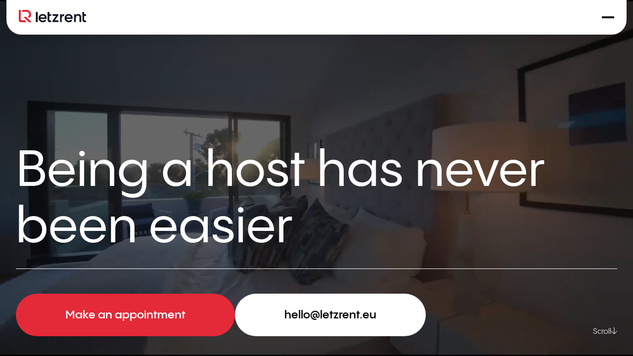

--- FILE ---
content_type: text/html;charset=utf-8
request_url: https://letzrent.eu/
body_size: 16809
content:
<!DOCTYPE html>
<html  lang="de">
<head><meta charset="utf-8">
<meta name="viewport" content="width=device-width, initial-scale=1">
<script id="CookieBot" src="https://consent.cookiebot.com/uc.js?cbid=b68d53c5-4031-4db6-83f8-38ddbed07fdb" async type="text/javascript"></script>
<title>letzrent - Airbnb Partner</title>
<meta property="og:title" content="Gastgeber sein war nie so einfach">
<meta name="description" content="Wir sind Ihr Partner für die Vermietung von Immobilien auf Plattformen wie Airbnb. Unser Verwaltungsservice optimiert den Vermietungsprozess, um ihn so effizient und profitabel wie möglich zu gestalten.">
<meta property="og:description" content="Wir sind Ihr Partner für die Vermietung von Immobilien auf Plattformen wie Airbnb. Unser Verwaltungsservice optimiert den Vermietungsprozess, um ihn so effizient und profitabel wie möglich zu gestalten.">
<meta property="og:image" content="https://letzrent.eu/img/ogImage.jpg">
<meta name="twitter:card" content="https://letzrent.eu/img/ogImage.jpg">
<meta property="og:image:alt" content="Gäste in schöner Airbnb Wohnung">
<meta name="twitter:title" content="Gastgeber sein war nie so einfach">
<meta name="twitter:description" content="Wir sind Ihr Partner für die Vermietung von Immobilien auf Plattformen wie Airbnb. Unser Verwaltungsservice optimiert den Vermietungsprozess, um ihn so effizient und profitabel wie möglich zu gestalten.">
<meta name="twitter:image:alt" content="Gäste in schöner Airbnb Wohnung">
<style>.hero[data-v-ce3d6da3]{height:100vh;overflow:hidden;position:relative;width:100%}.hero .hero-overlay[data-v-ce3d6da3]{background:rgba(0,0,0,.6);left:0;top:0;z-index:1}.hero .hero-overlay[data-v-ce3d6da3],.hero .hero-video[data-v-ce3d6da3]{height:100vh;position:absolute;width:100%}.hero .hero-video[data-v-ce3d6da3]{-o-object-fit:cover;object-fit:cover}.hero .content-container[data-v-ce3d6da3]{align-content:end;display:grid;height:100%;position:relative;z-index:2}.hero .content-container .content[data-v-ce3d6da3]{margin:auto auto 50px;width:95%}.hero .content-container .content .title-container[data-v-ce3d6da3]{border-bottom:1px solid #fff;padding-bottom:30px}.hero .content-container .content .title-container .title[data-v-ce3d6da3]{color:#fff;font-size:132px;font-weight:500;max-width:1200px}.hero .content-container .content .bottom[data-v-ce3d6da3]{align-items:flex-end;display:flex;justify-content:space-between;margin-top:50px}.hero .content-container .content .bottom .buttons[data-v-ce3d6da3]{display:flex;gap:25px}.hero .content-container .content .bottom .buttons .btn[data-v-ce3d6da3]{background:#e42938;border-radius:50px;color:#fff;display:inline-block;font-size:26px;font-weight:600;padding:30px 100px;text-align:center}.hero .content-container .content .bottom .buttons .btn-2[data-v-ce3d6da3]{background:#fff;color:#000}.hero .content-container .content .bottom .scroll[data-v-ce3d6da3]{color:#fff;display:flex;gap:15px}.hero .content-container .content .bottom .scroll svg[data-v-ce3d6da3]{fill:#fff}@media (max-width:767px){.hero .content-container .content[data-v-ce3d6da3]{margin-bottom:40px}.hero .content-container .content .title-container[data-v-ce3d6da3]{border-bottom:none;padding-bottom:25px}.hero .content-container .content .title-container .title[data-v-ce3d6da3]{font-size:52px}.hero .content-container .content .bottom[data-v-ce3d6da3]{display:block;margin-top:0}.hero .content-container .content .bottom .buttons[data-v-ce3d6da3]{flex-direction:column;gap:10px}.hero .content-container .content .bottom .buttons .btn[data-v-ce3d6da3]{font-size:19px;padding:25px 50px}.hero .content-container .content .bottom .buttons .btn-2[data-v-ce3d6da3]{display:none}.hero .content-container .content .bottom .scroll[data-v-ce3d6da3]{justify-content:end;margin-top:50px}}@media (min-width:768px) and (max-width:991px){.hero .content-container .content[data-v-ce3d6da3]{margin-bottom:40px}.hero .content-container .content .title-container[data-v-ce3d6da3]{border-bottom:none;padding-bottom:25px}.hero .content-container .content .title-container .title[data-v-ce3d6da3]{font-size:72px}.hero .content-container .content .bottom[data-v-ce3d6da3]{display:block;margin-top:0}.hero .content-container .content .bottom .buttons[data-v-ce3d6da3]{flex-direction:column;gap:10px}.hero .content-container .content .bottom .buttons .btn[data-v-ce3d6da3]{font-size:21px;padding:25px 50px}.hero .content-container .content .bottom .buttons .btn-2[data-v-ce3d6da3]{display:none}.hero .content-container .content .bottom .scroll[data-v-ce3d6da3]{justify-content:end;margin-top:50px}}@media (min-width:992px) and (max-width:1199px){.hero .content-container .content[data-v-ce3d6da3]{margin-bottom:40px}.hero .content-container .content .title-container[data-v-ce3d6da3]{padding-bottom:25px}.hero .content-container .content .title-container .title[data-v-ce3d6da3]{font-size:88px}.hero .content-container .content .bottom .buttons[data-v-ce3d6da3]{gap:10px}.hero .content-container .content .bottom .buttons .btn[data-v-ce3d6da3]{font-size:23px;padding:25px 50px}.hero .content-container .content .bottom .scroll[data-v-ce3d6da3]{justify-content:end;margin-top:50px}}@media (min-width:1200px) and (max-width:1470px){.hero .content-container .content[data-v-ce3d6da3]{margin-bottom:40px}.hero .content-container .content .title-container[data-v-ce3d6da3]{padding-bottom:25px}.hero .content-container .content .title-container .title[data-v-ce3d6da3]{font-size:100px}.hero .content-container .content .bottom .buttons[data-v-ce3d6da3]{gap:20px}.hero .content-container .content .bottom .buttons .btn[data-v-ce3d6da3]{font-size:23px;padding:30px 100px}.hero .content-container .content .bottom .scroll[data-v-ce3d6da3]{justify-content:end;margin-top:50px}}</style>
<style>.overview-section[data-v-6c2ce672]{margin:auto;padding:150px 0;width:95%}.overview-section .overview-grid[data-v-6c2ce672]{display:grid;gap:10px;grid-template-columns:1fr 3fr;overflow:hidden;padding-bottom:75px}.overview-section .overview-grid .title[data-v-6c2ce672]{font-size:28px;font-weight:600;transform:translateY(7px)}.overview-section .overview-grid .content[data-v-6c2ce672]{font-size:30px;line-height:46px;max-width:1200px}.overview-section .overview-img-stats-grid[data-v-6c2ce672]{display:grid;grid-template-columns:1fr 3fr}.overview-section .overview-img-stats-grid .img-grid[data-v-6c2ce672]{display:grid;gap:25px;grid-template-columns:repeat(3,1fr)}.overview-section .overview-img-stats-grid .img-grid .container[data-v-6c2ce672]{border-radius:50px;overflow:hidden;transform:translateZ(0)}.overview-section .overview-img-stats-grid .img-grid .container .img-reveal[data-v-6c2ce672]{height:100%;overflow:hidden;position:relative;visibility:hidden;width:100%}.overview-section .overview-img-stats-grid .img-grid .container .img-reveal img[data-v-6c2ce672]{display:block;height:450px;-o-object-fit:cover;object-fit:cover;transform-origin:left;width:100%}.overview-section .overview-img-stats-grid .stats[data-v-6c2ce672]{display:flex;gap:50px;margin-top:75px}.overview-section .overview-img-stats-grid .stats .stats-content .title[data-v-6c2ce672]{font-size:30px;font-weight:700}.overview-section .overview-img-stats-grid .stats .stats-content .content[data-v-6c2ce672]{font-size:22px}@media (max-width:768px){.overview-section[data-v-6c2ce672]{padding:40px 0 0}.overview-section .overview-grid[data-v-6c2ce672]{display:block;padding-bottom:25px}.overview-section .overview-grid .title[data-v-6c2ce672]{font-size:21px;font-weight:700;margin-bottom:20px;transform:translateY(0)}.overview-section .overview-grid .content[data-v-6c2ce672]{color:#485060;font-size:19px;line-height:30px}.overview-section .overview-img-stats-grid[data-v-6c2ce672]{display:block;margin:auto;width:100%}.overview-section .overview-img-stats-grid .mobile-flex[data-v-6c2ce672]{display:flex;flex-direction:column-reverse;gap:25px}.overview-section .overview-img-stats-grid .img-grid[data-v-6c2ce672]{display:grid;grid-template-columns:repeat(1,1fr);margin:auto;width:100%}.overview-section .overview-img-stats-grid .img-grid .second[data-v-6c2ce672]{display:none!important}.overview-section .overview-img-stats-grid .img-grid img[data-v-6c2ce672]{height:380px;-o-object-fit:cover;object-fit:cover;width:100%}.overview-section .overview-img-stats-grid .stats[data-v-6c2ce672]{display:flex;flex-wrap:wrap;gap:15px;justify-content:space-between;margin:15px auto auto;width:100%}.overview-section .overview-img-stats-grid .stats .stats-content .title[data-v-6c2ce672]{font-size:20px}.overview-section .overview-img-stats-grid .stats .stats-content .content[data-v-6c2ce672]{font-size:17px}}@media (min-width:768px) and (max-width:991px){.overview-section[data-v-6c2ce672]{padding:40px 0 0}.overview-section .overview-grid[data-v-6c2ce672]{display:block;padding-bottom:25px}.overview-section .overview-grid .title[data-v-6c2ce672]{font-size:24px;font-weight:700;margin-bottom:20px;transform:translateY(0)}.overview-section .overview-grid .content[data-v-6c2ce672]{color:#485060;font-size:21px;line-height:34px}.overview-section .overview-img-stats-grid[data-v-6c2ce672]{display:block;margin:auto;width:100%}.overview-section .overview-img-stats-grid .mobile-flex[data-v-6c2ce672]{display:flex;flex-direction:column-reverse;gap:25px}.overview-section .overview-img-stats-grid .img-grid[data-v-6c2ce672]{display:grid;gap:10px;grid-template-columns:repeat(2,1fr);margin:auto;width:100%}.overview-section .overview-img-stats-grid .img-grid img[data-v-6c2ce672]{height:380px;-o-object-fit:cover;object-fit:cover;width:100%}.overview-section .overview-img-stats-grid .stats[data-v-6c2ce672]{display:flex;gap:15px;justify-content:space-between;margin:15px auto auto;width:100%}.overview-section .overview-img-stats-grid .stats .stats-content .title[data-v-6c2ce672]{font-size:21px}.overview-section .overview-img-stats-grid .stats .stats-content .content[data-v-6c2ce672]{font-size:19px}}@media (min-width:992px) and (max-width:1199px){.overview-section[data-v-6c2ce672]{margin:auto;padding:150px 0;width:95%}.overview-section .overview-grid[data-v-6c2ce672]{display:grid;gap:10px;grid-template-columns:1fr 3fr;overflow:hidden;padding-bottom:75px}.overview-section .overview-grid .title[data-v-6c2ce672]{font-size:24px;font-weight:600;transform:translateY(7px)}.overview-section .overview-grid .content[data-v-6c2ce672]{font-size:26px;line-height:40px;max-width:1200px}.overview-section .overview-img-stats-grid[data-v-6c2ce672]{display:grid;grid-template-columns:1fr 3fr}.overview-section .overview-img-stats-grid .img-grid[data-v-6c2ce672]{display:grid;gap:15px;grid-template-columns:repeat(2,1fr)}.overview-section .overview-img-stats-grid .img-grid .container[data-v-6c2ce672]{border-radius:50px;overflow:hidden;transform:translateZ(0)}.overview-section .overview-img-stats-grid .img-grid .container .img-reveal[data-v-6c2ce672]{height:100%;overflow:hidden;position:relative;visibility:hidden;width:100%}.overview-section .overview-img-stats-grid .img-grid .container .img-reveal img[data-v-6c2ce672]{display:block;height:450px;-o-object-fit:cover;object-fit:cover;transform-origin:left;width:100%}.overview-section .overview-img-stats-grid .stats[data-v-6c2ce672]{display:flex;gap:50px;margin-top:75px}.overview-section .overview-img-stats-grid .stats .stats-content .title[data-v-6c2ce672]{font-size:28px;font-weight:700}.overview-section .overview-img-stats-grid .stats .stats-content .content[data-v-6c2ce672]{font-size:22px}}@media (min-width:1200px) and (max-width:1470px){.overview-section[data-v-6c2ce672]{margin:auto;padding:150px 0;width:95%}.overview-section .overview-grid[data-v-6c2ce672]{display:grid;gap:10px;grid-template-columns:1fr 3fr;overflow:hidden;padding-bottom:75px}.overview-section .overview-grid .title[data-v-6c2ce672]{font-size:24px;font-weight:600;transform:translateY(7px)}.overview-section .overview-grid .content[data-v-6c2ce672]{font-size:26px;line-height:40px;max-width:1200px}.overview-section .overview-img-stats-grid[data-v-6c2ce672]{display:grid;grid-template-columns:1fr 3fr}.overview-section .overview-img-stats-grid .img-grid[data-v-6c2ce672]{display:grid;gap:15px;grid-template-columns:repeat(2,1fr)}.overview-section .overview-img-stats-grid .img-grid .container[data-v-6c2ce672]{border-radius:50px;overflow:hidden;transform:translateZ(0)}.overview-section .overview-img-stats-grid .img-grid .container .img-reveal[data-v-6c2ce672]{height:100%;overflow:hidden;position:relative;visibility:hidden;width:100%}.overview-section .overview-img-stats-grid .img-grid .container .img-reveal img[data-v-6c2ce672]{display:block;height:450px;-o-object-fit:cover;object-fit:cover;transform-origin:left;width:100%}.overview-section .overview-img-stats-grid .stats[data-v-6c2ce672]{display:flex;gap:50px;margin-top:75px}.overview-section .overview-img-stats-grid .stats .stats-content .title[data-v-6c2ce672]{font-size:28px;font-weight:700}.overview-section .overview-img-stats-grid .stats .stats-content .content[data-v-6c2ce672]{font-size:22px}}</style>
<style>.services-section .section-services-title-container[data-v-f317d616]{border-bottom:1px solid #bcc5ca;margin-bottom:100px;margin-top:100px;overflow:hidden;padding-bottom:50px}.services-section .section-services-title-container .inner-title-container[data-v-f317d616]{margin:auto;width:95%}.services-section .section-services-title-container .section-services-title[data-v-f317d616]{font-size:100px;font-weight:600;transform:translateX(500px);will-change:transform}.services-section .section-services-title-container .content-container[data-v-f317d616]{color:#485060;font-size:28px;line-height:38px;margin:25px auto}.services-section .section-services-title-container .content-container p[data-v-f317d616]{max-width:1300px}.services-section .our-services-container[data-v-f317d616]{margin:auto;padding-bottom:100px;width:95%}.services-section .our-services-container .grid[data-v-f317d616]{display:grid;gap:100px;grid-template-columns:auto 450px;width:100%}.services-section .our-services-container .grid .services .service[data-v-f317d616]{align-items:center;border-bottom:1px solid #bcc5ca;display:grid;gap:25px;grid-template-columns:7fr 5fr;padding:50px 0;will-change:transform,opacity}.services-section .our-services-container .grid .services .service .title[data-v-f317d616]{color:#080e1c;font-size:40px;font-weight:500}.services-section .our-services-container .grid .services .service .content[data-v-f317d616]{color:#485060;font-size:22px;line-height:30px}.services-section .our-services-container .grid .right[data-v-f317d616]{display:flex;flex-direction:column;justify-content:space-between}.services-section .our-services-container .grid .right .container[data-v-f317d616]{border-radius:50px;margin-top:50px;overflow:hidden;transform:translateZ(0)}.services-section .our-services-container .grid .right .container .img-reveal[data-v-f317d616]{height:100%;overflow:hidden;position:relative;visibility:hidden;width:100%}.services-section .our-services-container .grid .right .container .img-reveal img[data-v-f317d616]{display:block;height:600px;-o-object-fit:cover;object-fit:cover;width:100%}.services-section .our-services-container .grid .right .bottom .btn-title[data-v-f317d616]{font-size:19px;font-weight:600;margin-bottom:15px}.services-section .our-services-container .grid .right .bottom .btn[data-v-f317d616]{background:#e42938;border-radius:50px;color:#fff;font-size:26px;font-weight:600;padding:30px 10px;text-align:center}@media (max-width:767px){.services-section .section-services-title-container[data-v-f317d616]{border-bottom:none;margin:40px auto 0;overflow:hidden;padding-bottom:20px;padding-top:50px}.services-section .section-services-title-container .section-services-title[data-v-f317d616]{font-size:32px;font-weight:700;transform:translateX(500px)}.services-section .section-services-title-container .content-container[data-v-f317d616]{color:#485060;font-size:20px;font-size:19px;font-weight:400;line-height:30px;margin:25px auto;width:100%}.services-section .our-services-container[data-v-f317d616]{margin:auto;padding-bottom:50px;width:95%}.services-section .our-services-container .grid[data-v-f317d616]{display:grid;display:block;gap:100px;grid-template-columns:auto 450px;width:100%}.services-section .our-services-container .grid .services .service[data-v-f317d616]{border-bottom:1px solid #bcc5ca;display:block;padding:25px 0}.services-section .our-services-container .grid .services .service .title[data-v-f317d616]{font-size:19px;font-weight:600}.services-section .our-services-container .grid .services .service .content[data-v-f317d616]{color:#485060;display:none;font-size:19px;line-height:27px;margin-top:15px}.services-section .our-services-container .grid .right[data-v-f317d616]{display:flex;flex-direction:column-reverse;justify-content:space-between}.services-section .our-services-container .grid .right img[data-v-f317d616]{display:none!important}.services-section .our-services-container .grid .right .bottom[data-v-f317d616]{margin-top:75px}.services-section .our-services-container .grid .right .bottom .btn-title[data-v-f317d616]{font-size:16px;font-weight:600;margin-bottom:15px}.services-section .our-services-container .grid .right .bottom .btn[data-v-f317d616]{background:#e42938;border-radius:50px;color:#fff;font-size:19px;font-weight:600;padding:25px 10px;text-align:center}}@media (min-width:768px) and (max-width:991px){.services-section .section-services-title-container[data-v-f317d616]{border-bottom:none;margin:40px auto 0;overflow:hidden;padding-bottom:20px;padding-top:50px}.services-section .section-services-title-container .section-services-title[data-v-f317d616]{font-size:56px;font-weight:700;transform:translateX(500px)}.services-section .section-services-title-container .content-container[data-v-f317d616]{color:#485060;font-size:21px;font-weight:400;line-height:34px;margin:25px auto;width:100%}.services-section .our-services-container[data-v-f317d616]{margin:auto;padding-bottom:50px;width:95%}.services-section .our-services-container .grid[data-v-f317d616]{display:grid;display:block;gap:100px;grid-template-columns:auto 450px;width:100%}.services-section .our-services-container .grid .services .service[data-v-f317d616]{border-bottom:1px solid #bcc5ca;display:block;padding:25px 0}.services-section .our-services-container .grid .services .service .title[data-v-f317d616]{font-size:24px;font-weight:600}.services-section .our-services-container .grid .services .service .content[data-v-f317d616]{color:#485060;display:none;font-size:19px;line-height:27px;margin-top:15px}.services-section .our-services-container .grid .right[data-v-f317d616]{display:flex;flex-direction:column-reverse;justify-content:space-between}.services-section .our-services-container .grid .right img[data-v-f317d616]{display:none!important}.services-section .our-services-container .grid .right .bottom[data-v-f317d616]{margin-top:75px}.services-section .our-services-container .grid .right .bottom .btn-title[data-v-f317d616]{font-size:18px;font-weight:600;margin-bottom:15px}.services-section .our-services-container .grid .right .bottom .btn[data-v-f317d616]{background:#e42938;border-radius:50px;color:#fff;font-size:21px;font-weight:600;padding:25px 10px;text-align:center}}@media (min-width:992px) and (max-width:1199px){.services-section .section-services-title-container[data-v-f317d616]{border-bottom:none;margin:40px auto 0;overflow:hidden;padding-bottom:20px;padding-top:50px}.services-section .section-services-title-container .section-services-title[data-v-f317d616]{font-size:70px;font-weight:700;transform:translateX(500px)}.services-section .section-services-title-container .content-container[data-v-f317d616]{color:#485060;font-size:26px;font-weight:400;line-height:40px;margin:25px auto;width:100%}.services-section .our-services-container[data-v-f317d616]{margin:auto;padding-bottom:50px;width:95%}.services-section .our-services-container .grid[data-v-f317d616]{display:grid;display:block;gap:100px;grid-template-columns:auto 450px;width:100%}.services-section .our-services-container .grid .services .service[data-v-f317d616]{border-bottom:1px solid #bcc5ca;padding:25px 0}.services-section .our-services-container .grid .services .service .title[data-v-f317d616]{font-size:28px;font-weight:600}.services-section .our-services-container .grid .services .service .content[data-v-f317d616]{color:#485060;font-size:19px;line-height:27px;margin-top:15px}.services-section .our-services-container .grid .right[data-v-f317d616]{display:flex;flex-direction:column-reverse;justify-content:space-between}.services-section .our-services-container .grid .right img[data-v-f317d616]{display:none!important}.services-section .our-services-container .grid .right .bottom[data-v-f317d616]{margin-top:75px}.services-section .our-services-container .grid .right .bottom .btn-title[data-v-f317d616]{font-size:18px;font-weight:600;margin-bottom:15px}.services-section .our-services-container .grid .right .bottom .btn[data-v-f317d616]{background:#e42938;border-radius:50px;color:#fff;display:inline-block;font-size:23px;font-weight:600;padding:25px 100px;text-align:center}}@media (min-width:1200px) and (max-width:1470px){.services-section .section-services-title-container[data-v-f317d616]{margin:40px auto 0;overflow:hidden;padding-bottom:20px;padding-top:50px}.services-section .section-services-title-container .section-services-title[data-v-f317d616]{font-size:80px;transform:translateX(500px)}.services-section .section-services-title-container .content-container[data-v-f317d616]{color:#485060;font-size:26px;font-weight:400;line-height:40px;margin:25px auto;width:100%}.services-section .our-services-container[data-v-f317d616]{margin:auto;padding-bottom:50px;width:95%}.services-section .our-services-container .grid[data-v-f317d616]{display:grid;gap:100px;grid-template-columns:auto 450px;margin-top:50px;width:100%}.services-section .our-services-container .grid .services .service[data-v-f317d616]{border-bottom:1px solid #bcc5ca;display:block;padding:50px 0}.services-section .our-services-container .grid .services .service .title[data-v-f317d616]{font-size:34px;font-weight:600}.services-section .our-services-container .grid .services .service .content[data-v-f317d616]{color:#485060;font-size:21px;line-height:30px;margin-top:15px}.services-section .our-services-container .grid .right .bottom[data-v-f317d616]{margin-top:75px}.services-section .our-services-container .grid .right .bottom .btn-title[data-v-f317d616]{font-size:18px;font-weight:600;margin-bottom:15px}.services-section .our-services-container .grid .right .bottom .btn[data-v-f317d616]{background:#e42938;border-radius:50px;color:#fff;font-size:23px;font-weight:600;padding:25px 100px;text-align:center}}</style>
<style>.cls-1[data-v-2719aaf2]{fill:#fff}.cls-2[data-v-2719aaf2]{fill:#eb2134}</style>
<style>.cls-1[data-v-63f5f54f]{fill:#fff}.cls-2[data-v-63f5f54f]{fill:#eb2134}</style>
<style>.cls-1[data-v-d831b337]{fill:#fff}.cls-2[data-v-d831b337]{fill:#eb2134}</style>
<style>.cls-20[data-v-d7699932]{fill:#eb2134}</style>
<style>.section-income-title-container[data-v-59c5960d]{border-bottom:1px solid #bcc5ca;margin-bottom:100px;margin-top:100px;overflow:hidden;padding-bottom:50px}.section-income-title-container .inner-title-container[data-v-59c5960d]{margin:auto;width:95%}.section-income-title-container .section-income-title[data-v-59c5960d]{font-size:100px;font-weight:600;transform:translateX(500px);will-change:transform}.section-income-title-container .section-description[data-v-59c5960d]{color:#485060;font-size:28px;line-height:38px;margin:25px auto}.section-income-title-container .section-description p[data-v-59c5960d]{max-width:1300px}.income-section[data-v-59c5960d]{margin:auto;max-width:1200px;width:95%}.income-section .calculator[data-v-59c5960d]{display:grid;grid-template-columns:4fr 2fr;margin:auto}.income-section .calculator .active[data-v-59c5960d]{background:rgba(228,41,56,.05);border:1px solid #e42938!important}.income-section .calculator .inputs[data-v-59c5960d]{display:grid;gap:10px;grid-template-columns:repeat(2,1fr)}.income-section .calculator .inputs .title[data-v-59c5960d]{font-size:21px;font-weight:500;margin-bottom:15px}.income-section .calculator .inputs .price-night-input-flex[data-v-59c5960d]{align-items:center;display:flex;gap:10px}.income-section .calculator .inputs .price-night-input-flex .input-title-mobile[data-v-59c5960d]{display:none}.income-section .calculator .inputs .price-night-input-flex .price-input-container[data-v-59c5960d]{position:relative}.income-section .calculator .inputs .price-night-input-flex .price-input-container .currency[data-v-59c5960d]{font-size:21px;font-weight:500;position:absolute;right:10px;top:50%;transform:translateY(-50%)}.income-section .calculator .inputs .price-night-input-flex .price-input-container input[data-v-59c5960d]{border:1px solid #bcc5ca;border-radius:12px;font-size:21px;font-weight:500;padding:10px;width:100px}.income-section .calculator .inputs .price-night-input-flex .price-input-container input[type=number][data-v-59c5960d]::-webkit-inner-spin-button,.income-section .calculator .inputs .price-night-input-flex .price-input-container input[type=number][data-v-59c5960d]::-webkit-outer-spin-button{-webkit-appearance:none;-moz-appearance:none;appearance:none;margin:0}.income-section .calculator .inputs .price-night-input-flex .price-input-container input[data-v-59c5960d]:focus{border:1px solid #080e1c;outline:none}.income-section .calculator .types[data-v-59c5960d]{display:flex;flex-direction:column;gap:10px;margin-top:25px}.income-section .calculator .types .types-1[data-v-59c5960d],.income-section .calculator .types .types-2[data-v-59c5960d]{display:grid;gap:10px;grid-template-columns:repeat(2,1fr)}.income-section .calculator .types .box[data-v-59c5960d]{border:1px solid #bcc5ca;border-radius:26px;cursor:pointer;display:flex;flex:1 1 0;flex-direction:column;justify-content:center;padding:40px 25px}.income-section .calculator .types .box svg[data-v-59c5960d]{fill:#e42938;height:40px}.income-section .calculator .types .box .box-text[data-v-59c5960d]{font-size:20px;font-weight:600;margin-top:20px;text-align:center}.income-section .calculator .types .box-2[data-v-59c5960d]{align-items:center;border:1px solid #bcc5ca;border-radius:26px;cursor:pointer;justify-content:space-between;padding:40px 25px;position:relative}.income-section .calculator .types .box-2 .top[data-v-59c5960d]{align-items:center;display:flex;gap:15px;margin-bottom:25px}.income-section .calculator .types .box-2 .top svg[data-v-59c5960d]{fill:#e42938;height:40px;width:auto}.income-section .calculator .types .box-2 .box-2-title[data-v-59c5960d]{font-size:20px;font-weight:600}.income-section .calculator .types .box-2 .box-2-content[data-v-59c5960d]{color:#485060;font-size:19px;line-height:24px}.income-section .calculator .types .box-2 .badge[data-v-59c5960d]{position:absolute;right:15px;top:0}.income-section .calculator .types .box-2 .badge .svg-badge[data-v-59c5960d]{fill:#e42938;height:35px;transform:translateY(-2px)}.income-section .calculator .types .box-2 .badge .star[data-v-59c5960d]{fill:#fff;height:11px;left:50%;position:absolute;top:4px;transform:translateX(-50%)}.income-section .calculator .result-side[data-v-59c5960d]{align-self:end;border:1px solid #bcc5ca;border-radius:26px;display:flex;flex-direction:column;justify-self:end}.income-section .calculator .result-side .result-box[data-v-59c5960d]{padding:30px}.income-section .calculator .result-side .result-box .result[data-v-59c5960d]{font-size:40px;font-weight:600}.income-section .calculator .result-side .result-box .result-title[data-v-59c5960d]{font-size:17px;font-weight:500}.income-section .calculator .result-side .result-box .tva[data-v-59c5960d]{margin-top:20px}.income-section .calculator .result-side .result-box .tva .tva-title[data-v-59c5960d]{font-size:17px;font-weight:500}.income-section .calculator .result-side .result-box .tva .tva-result[data-v-59c5960d]{font-size:20px;font-weight:600;margin-top:5px}.income-section .calculator .result-side .result-box[data-v-59c5960d]:first-child{border-bottom:1px solid #bcc5ca}@media (max-width:767px){.section-income-title-container[data-v-59c5960d]{border-bottom:none;margin-bottom:0;margin-top:0;padding-bottom:20px;padding-top:0}.section-income-title-container .section-income-title[data-v-59c5960d]{font-size:32px;font-weight:700;transform:translateX(500px)}.section-income-title-container .section-description[data-v-59c5960d]{font-size:19px;line-height:30px}.income-section[data-v-59c5960d]{padding-bottom:10px}.income-section .calculator[data-v-59c5960d]{display:block}.income-section .calculator .inputs[data-v-59c5960d]{display:flex;flex-direction:column}.income-section .calculator .inputs .title[data-v-59c5960d]{display:none}.income-section .calculator .inputs .price-night-input-flex[data-v-59c5960d]{gap:5px}.income-section .calculator .inputs .price-night-input-flex .input-title-mobile[data-v-59c5960d]{display:block;font-size:18px;font-weight:500}.income-section .calculator .inputs .price-night-input-flex .price-input-container .currency[data-v-59c5960d]{font-size:18px}.income-section .calculator .types[data-v-59c5960d]{gap:5px;margin-top:10px}.income-section .calculator .types .types-1[data-v-59c5960d]{gap:5px}.income-section .calculator .types .types-2[data-v-59c5960d]{display:flex;flex-direction:column;gap:5px}.income-section .calculator .types .box[data-v-59c5960d]{border-radius:26px;padding:15px 25px}.income-section .calculator .types .box svg[data-v-59c5960d]{height:35px}.income-section .calculator .types .box .box-text[data-v-59c5960d]{font-size:16px;margin-top:10px}.income-section .calculator .types .box-2[data-v-59c5960d]{border-radius:26px;padding:15px 25px}.income-section .calculator .types .box-2 .top[data-v-59c5960d]{margin-bottom:0}.income-section .calculator .types .box-2 .top svg[data-v-59c5960d]{height:35px}.income-section .calculator .types .box-2 .box-2-title[data-v-59c5960d]{font-size:16px}.income-section .calculator .types .box-2 .box-2-content[data-v-59c5960d]{font-size:14px;line-height:20px;margin-top:5px}.income-section .calculator .types .box-2 .badge .svg-badge[data-v-59c5960d]{height:28px}.income-section .calculator .types .box-2 .badge .star[data-v-59c5960d]{height:9px}.income-section .calculator .result-side[data-v-59c5960d]{margin-top:10px}.income-section .calculator .result-side .result-box[data-v-59c5960d]{display:flex;gap:20px;justify-content:space-between;padding:15px 25px}.income-section .calculator .result-side .result-box .result[data-v-59c5960d]{font-size:22px;font-weight:700}.income-section .calculator .result-side .result-box .result-title[data-v-59c5960d]{max-width:220px}.income-section .calculator .result-side .result-box .tva[data-v-59c5960d]{margin-top:0}.income-section .calculator .result-side .result-box .tva .tva-result[data-v-59c5960d]{font-size:17px;font-weight:700;margin-top:0}}@media (min-width:768px) and (max-width:991px){.section-income-title-container[data-v-59c5960d]{border-bottom:none;margin-bottom:0;margin-top:0;padding-bottom:20px;padding-top:0}.section-income-title-container .section-income-title[data-v-59c5960d]{font-size:56px;font-weight:700;transform:translateX(500px)}.section-income-title-container .section-description[data-v-59c5960d]{font-size:21px;line-height:34px}.income-section[data-v-59c5960d]{padding-bottom:10px}.income-section .calculator[data-v-59c5960d]{display:block}.income-section .calculator .inputs[data-v-59c5960d]{display:flex;flex-direction:column}.income-section .calculator .inputs .title[data-v-59c5960d]{display:none}.income-section .calculator .inputs .price-night-input-flex[data-v-59c5960d]{gap:5px}.income-section .calculator .inputs .price-night-input-flex .input-title-mobile[data-v-59c5960d]{display:block;font-size:19px;font-weight:500}.income-section .calculator .inputs .price-night-input-flex .price-input-container .currency[data-v-59c5960d]{font-size:18px}.income-section .calculator .types[data-v-59c5960d]{gap:5px;margin-top:10px}.income-section .calculator .types .types-1[data-v-59c5960d]{gap:5px}.income-section .calculator .types .types-2[data-v-59c5960d]{display:flex;flex-direction:column;gap:5px}.income-section .calculator .types .box[data-v-59c5960d]{border-radius:26px;padding:25px}.income-section .calculator .types .box svg[data-v-59c5960d]{height:35px}.income-section .calculator .types .box .box-text[data-v-59c5960d]{font-size:18px;margin-top:10px}.income-section .calculator .types .box-2[data-v-59c5960d]{border-radius:26px;padding:25px}.income-section .calculator .types .box-2 .top[data-v-59c5960d]{margin-bottom:0}.income-section .calculator .types .box-2 .top svg[data-v-59c5960d]{height:35px}.income-section .calculator .types .box-2 .box-2-title[data-v-59c5960d]{font-size:18px}.income-section .calculator .types .box-2 .box-2-content[data-v-59c5960d]{font-size:17px;line-height:24px;margin-top:5px}.income-section .calculator .types .box-2 .badge .svg-badge[data-v-59c5960d]{height:28px}.income-section .calculator .types .box-2 .badge .star[data-v-59c5960d]{height:9px}.income-section .calculator .result-side[data-v-59c5960d]{display:grid;grid-template-columns:repeat(2,1fr);margin-top:10px}.income-section .calculator .result-side .result-box[data-v-59c5960d]{display:flex;gap:20px;justify-content:space-between;padding:25px}.income-section .calculator .result-side .result-box .result[data-v-59c5960d]{font-size:22px;font-weight:700}.income-section .calculator .result-side .result-box .result-title[data-v-59c5960d]{max-width:220px}.income-section .calculator .result-side .result-box .tva[data-v-59c5960d]{margin-top:0}.income-section .calculator .result-side .result-box .tva .tva-result[data-v-59c5960d]{font-size:17px;font-weight:700;margin-top:0}.income-section .calculator .result-side .result-box[data-v-59c5960d]:first-child{border-bottom:none;border-right:1px solid #bcc5ca}}@media (min-width:992px) and (max-width:1199px){.section-income-title-container[data-v-59c5960d]{border-bottom:none;margin-bottom:0;margin-top:0;padding-bottom:20px;padding-top:0}.section-income-title-container .section-income-title[data-v-59c5960d]{font-size:70px;font-weight:700;transform:translateX(500px)}.section-income-title-container .section-description[data-v-59c5960d]{font-size:26px;line-height:40px}.income-section[data-v-59c5960d]{padding-bottom:10px}.income-section .calculator[data-v-59c5960d]{gap:25px}.income-section .calculator .inputs[data-v-59c5960d]{display:flex;flex-direction:column}.income-section .calculator .inputs .title[data-v-59c5960d]{display:none}.income-section .calculator .inputs .price-night-input-flex[data-v-59c5960d]{gap:5px}.income-section .calculator .inputs .price-night-input-flex .input-title-mobile[data-v-59c5960d]{display:block;font-size:19px;font-weight:500}.income-section .calculator .inputs .price-night-input-flex .price-input-container .currency[data-v-59c5960d]{font-size:18px}.income-section .calculator .types[data-v-59c5960d]{gap:5px;margin-top:10px}.income-section .calculator .types .types-1[data-v-59c5960d]{gap:5px}.income-section .calculator .types .box[data-v-59c5960d]{border-radius:26px;padding:25px}.income-section .calculator .types .box svg[data-v-59c5960d]{height:35px}.income-section .calculator .types .box .box-text[data-v-59c5960d]{font-size:19px;margin-top:10px}.income-section .calculator .types .box-2[data-v-59c5960d]{border-radius:26px;padding:25px}.income-section .calculator .types .box-2 .top[data-v-59c5960d]{margin-bottom:0}.income-section .calculator .types .box-2 .top svg[data-v-59c5960d]{height:35px}.income-section .calculator .types .box-2 .box-2-title[data-v-59c5960d]{font-size:19px}.income-section .calculator .types .box-2 .box-2-content[data-v-59c5960d]{font-size:18px;line-height:26px;margin-top:20px}.income-section .calculator .types .box-2 .badge .svg-badge[data-v-59c5960d]{height:28px}.income-section .calculator .types .box-2 .badge .star[data-v-59c5960d]{height:9px}.income-section .calculator .result-side .result-box[data-v-59c5960d]{padding:25px}.income-section .calculator .result-side .result-box .result[data-v-59c5960d]{font-size:22px;font-weight:700}.income-section .calculator .result-side .result-box .result-title[data-v-59c5960d]{max-width:220px}.income-section .calculator .result-side .result-box .tva[data-v-59c5960d]{margin-top:20px}.income-section .calculator .result-side .result-box .tva .tva-result[data-v-59c5960d]{font-size:17px;font-weight:700;margin-top:0}}@media (min-width:1200px) and (max-width:1470px){.section-income-title-container[data-v-59c5960d]{margin-bottom:50px;margin-top:150px;padding-bottom:20px;padding-top:0}.section-income-title-container .section-income-title[data-v-59c5960d]{font-size:80px;transform:translateX(500px)}.section-income-title-container .section-description[data-v-59c5960d]{font-size:26px;line-height:40px}.income-section[data-v-59c5960d]{max-width:95%;padding-bottom:10px}.income-section .calculator[data-v-59c5960d]{gap:25px}.income-section .calculator .inputs[data-v-59c5960d]{display:flex;flex-direction:column}.income-section .calculator .inputs .title[data-v-59c5960d]{display:none}.income-section .calculator .inputs .price-night-input-flex[data-v-59c5960d]{gap:5px}.income-section .calculator .inputs .price-night-input-flex .input-title-mobile[data-v-59c5960d]{display:block;font-size:19px;font-weight:500}.income-section .calculator .inputs .price-night-input-flex .price-input-container .currency[data-v-59c5960d]{font-size:18px}.income-section .calculator .types[data-v-59c5960d]{gap:5px;margin-top:10px}.income-section .calculator .types .types-1[data-v-59c5960d]{gap:5px}.income-section .calculator .types .box[data-v-59c5960d]{border-radius:26px;padding:25px}.income-section .calculator .types .box svg[data-v-59c5960d]{height:35px}.income-section .calculator .types .box .box-text[data-v-59c5960d]{font-size:20px;margin-top:10px}.income-section .calculator .types .box-2[data-v-59c5960d]{border-radius:26px;padding:25px}.income-section .calculator .types .box-2 .top[data-v-59c5960d]{margin-bottom:0}.income-section .calculator .types .box-2 .top svg[data-v-59c5960d]{height:35px}.income-section .calculator .types .box-2 .box-2-title[data-v-59c5960d]{font-size:20px}.income-section .calculator .types .box-2 .box-2-content[data-v-59c5960d]{font-size:19px;line-height:26px;margin-top:20px}.income-section .calculator .types .box-2 .badge .svg-badge[data-v-59c5960d]{height:28px}.income-section .calculator .types .box-2 .badge .star[data-v-59c5960d]{height:9px}.income-section .calculator .result-side .result-box[data-v-59c5960d]{padding:25px}.income-section .calculator .result-side .result-box .result[data-v-59c5960d]{font-size:32px;font-weight:700}.income-section .calculator .result-side .result-box .result-title[data-v-59c5960d]{max-width:220px}.income-section .calculator .result-side .result-box .tva[data-v-59c5960d]{margin-top:20px}.income-section .calculator .result-side .result-box .tva .tva-result[data-v-59c5960d]{font-size:17px;font-weight:700;margin-top:0}}</style>
<style>.new-law-section[data-v-4ea5ac41]{background:#f4f4f4;border-radius:44px;display:grid;grid-template-columns:3fr 2fr;margin:300px auto 150px;overflow:hidden;width:75%}.new-law-section .box[data-v-4ea5ac41]{padding:60px}.new-law-section .box .small-box-title[data-v-4ea5ac41]{color:#e42938;font-size:21px;font-weight:500;margin-bottom:5px}.new-law-section .box .box-title[data-v-4ea5ac41]{font-size:40px;font-weight:600;margin-bottom:25px}.new-law-section .box .small[data-v-4ea5ac41]{color:#485060;font-size:24px;line-height:34px}.new-law-section .img-container[data-v-4ea5ac41]{contain:size;height:100%;width:100%}.new-law-section .img-container img[data-v-4ea5ac41]{height:100%;-o-object-fit:cover;object-fit:cover;width:100%}@media (max-width:767px){.new-law-section[data-v-4ea5ac41]{align-items:center;background:#fff;box-shadow:4px 4px 21px 0 rgba(0,0,0,.1);display:flex;flex-direction:column-reverse;margin-bottom:0;margin-top:50px;width:95%}.new-law-section .box[data-v-4ea5ac41]{padding:25px}.new-law-section .box .small-box-title[data-v-4ea5ac41]{font-size:18px}.new-law-section .box .box-title[data-v-4ea5ac41]{font-size:21px;font-weight:700;margin-bottom:15px}.new-law-section .box .small[data-v-4ea5ac41]{font-size:18px;line-height:27px}.new-law-section .img-container[data-v-4ea5ac41]{contain:none}.new-law-section .img-container img[data-v-4ea5ac41]{height:200px}}@media (min-width:768px) and (max-width:991px){.new-law-section[data-v-4ea5ac41]{align-items:center;background:#fff;box-shadow:4px 4px 21px 0 rgba(0,0,0,.1);display:flex;flex-direction:column-reverse;margin-bottom:0;margin-top:50px;width:95%}.new-law-section .box[data-v-4ea5ac41]{padding:25px}.new-law-section .box .small-box-title[data-v-4ea5ac41]{font-size:19px}.new-law-section .box .box-title[data-v-4ea5ac41]{font-size:24px;font-weight:700;line-height:32px;margin-bottom:15px}.new-law-section .box .small[data-v-4ea5ac41]{font-size:21px;line-height:30px}.new-law-section .img-container[data-v-4ea5ac41]{contain:none}.new-law-section .img-container img[data-v-4ea5ac41]{height:300px}}@media (min-width:992px) and (max-width:1199px){.new-law-section[data-v-4ea5ac41]{align-items:center;background:#fff;box-shadow:4px 4px 21px 0 rgba(0,0,0,.1);margin-bottom:0;margin-top:100px;width:95%}.new-law-section .box[data-v-4ea5ac41]{padding:40px}.new-law-section .box .small-box-title[data-v-4ea5ac41]{font-size:19px}.new-law-section .box .box-title[data-v-4ea5ac41]{font-size:28px;font-weight:700;line-height:36px;margin-bottom:15px}.new-law-section .box .small[data-v-4ea5ac41]{font-size:21px;line-height:30px}}@media (min-width:1200px) and (max-width:1470px){.new-law-section[data-v-4ea5ac41]{align-items:center;background:#fff;box-shadow:4px 4px 21px 0 rgba(0,0,0,.1);margin-bottom:50px;margin-top:150px;width:95%}.new-law-section .box[data-v-4ea5ac41]{padding:40px}.new-law-section .box .small-box-title[data-v-4ea5ac41]{font-size:19px}.new-law-section .box .box-title[data-v-4ea5ac41]{font-size:28px;font-weight:700;line-height:36px;margin-bottom:15px}.new-law-section .box .small[data-v-4ea5ac41]{font-size:21px;line-height:30px}}</style>
<style>.page[data-v-9da3989b]{height:100vh;margin:auto;max-width:1920px;overflow:hidden;width:100%}.parallax-section[data-v-9da3989b]{border-radius:44px;height:80vh;margin:200px auto auto;overflow:hidden;position:relative;width:97%}.parallax-section .img-text-container[data-v-9da3989b]{background:rgba(0,0,0,.25);display:grid;height:100%;left:50%;margin:auto;position:absolute;top:50%;transform:translate(-50%,-50%);width:100%;z-index:2}.parallax-section .img-text-container .img-text[data-v-9da3989b]{color:#fff;font-size:66px;font-weight:500;margin:auto;max-width:1300px;text-align:center;width:90%}.parallax-section .parallax-bg-img[data-v-9da3989b]{background-position:50%;background-repeat:no-repeat;background-size:cover;height:100%;left:0;position:absolute;top:0;transform:scale(1.2);width:100%}@media (max-width:767px){.page[data-v-9da3989b]{height:auto}.parallax-section[data-v-9da3989b]{border-radius:26px;height:300px;margin-top:0}.parallax-section .img-text-container .img-text[data-v-9da3989b]{color:#fff;font-size:21px;font-weight:600;margin:auto;text-align:center;width:95%}.parallax-section .parallax-bg-img[data-v-9da3989b]{transform:scale(3)}}@media (min-width:768px) and (max-width:991px){.page[data-v-9da3989b]{height:auto}.parallax-section[data-v-9da3989b]{height:500px}.parallax-section .img-text-container .img-text[data-v-9da3989b]{font-size:36px}}</style>
<style>.heading[data-v-eb88f532]{color:#000;font-size:20px;margin-bottom:15px}.min-max-output[data-v-eb88f532]{color:#000;display:flex;font-size:18px;font-weight:500;justify-content:space-between;margin-top:10px}.inner[data-v-eb88f532]{position:absolute;top:50%;transform:translateY(-50%);width:100%}.filter-multirange-meter[data-v-eb88f532]{background:#000;background:#e42938;bottom:0;height:2px;pointer-events:none;position:absolute;z-index:1}.range-slider[data-v-eb88f532]{height:18px;min-width:100px;position:relative;transform:translateY(15px);width:100%}.range-slider input[type=range][data-v-eb88f532]{bottom:0;left:0;position:absolute}input[type=range][data-v-eb88f532]{-webkit-appearance:none;width:100%}input[type=range][data-v-eb88f532]:focus{outline:none}input[type=range][data-v-eb88f532]::-webkit-slider-runnable-track{animate:.2s;background:#bcc5cb;border:0;border-radius:none;box-shadow:none;cursor:pointer;height:2px;width:100%}input[type=range][data-v-eb88f532]::-webkit-slider-thumb{-webkit-appearance:none;background:#000;background:#e42938;border:none;border-radius:25px;box-shadow:none;cursor:pointer;height:18px;margin-top:-5px;position:relative;transform:translateY(-2px);width:18px;z-index:2}</style>
<style>.faq-section .section-faq-title-container[data-v-40df10d8]{margin-top:150px;overflow:hidden}.faq-section .section-faq-title-container .section-faq-inner-title-container[data-v-40df10d8]{margin:auto;width:95%}.faq-section .section-faq-title-container .section-faq-title[data-v-40df10d8]{font-size:100px;font-weight:600;transform:translateX(500px);will-change:transform}.faq-section .faq-container[data-v-40df10d8]{margin:auto;width:95%}.faq-section .faq-container .grid[data-v-40df10d8]{display:grid;gap:100px;grid-template-columns:450px 1fr;margin-top:100px;width:100%}.faq-section .faq-container .grid .left[data-v-40df10d8]{align-self:flex-end}.faq-section .faq-container .grid .left .btn-title[data-v-40df10d8]{font-size:19px;font-weight:600;margin-bottom:15px}.faq-section .faq-container .grid .left .btn[data-v-40df10d8]{background:#e42938;border-radius:50px;color:#fff;font-size:26px;font-weight:600;padding:30px 10px;text-align:center}.faq-section .faq-container .grid .accordion .question-container[data-v-40df10d8]{border-bottom:1px solid #bcc5ca;cursor:pointer;padding:50px 0;will-change:transform,opacity}.faq-section .faq-container .grid .accordion .question-container .question[data-v-40df10d8]{align-items:center;display:flex;justify-content:space-between}.faq-section .faq-container .grid .accordion .question-container .question h3[data-v-40df10d8]{font-size:40px;font-weight:500}.faq-section .faq-container .grid .accordion .question-container .question svg[data-v-40df10d8]{height:40px;transition:all .4s ease}.faq-section .faq-container .grid .accordion .question-container .answer[data-v-40df10d8]{color:#485060;font-size:22px;line-height:32px;opacity:0;overflow:hidden;transform:scaleY(0) translateY(0);transform-origin:top;transition:all .4s ease}.faq-section .faq-container .grid .accordion .open .answer[data-v-40df10d8]{opacity:1;transform:scaleY(1) translateY(25px)}.faq-section .faq-container .grid .accordion .open svg[data-v-40df10d8]{transform:rotate(-180deg)}@media (max-width:767px){.faq-section .section-faq-title-container[data-v-40df10d8]{margin-top:50px}.faq-section .section-faq-title-container .section-faq-title[data-v-40df10d8]{font-size:32px;font-weight:700;transform:translateX(500)}.faq-section .faq-container .grid[data-v-40df10d8]{display:flex;flex-direction:column-reverse;gap:75px;margin-top:25px}.faq-section .faq-container .grid .left[data-v-40df10d8]{align-self:auto}.faq-section .faq-container .grid .left .btn-title[data-v-40df10d8]{font-size:16px;font-weight:600;margin-bottom:15px}.faq-section .faq-container .grid .left .btn[data-v-40df10d8]{background:#e42938;border-radius:50px;color:#fff;font-size:18px;font-weight:600;padding:25px 10px;text-align:center}.faq-section .faq-container .grid .accordion .question-container[data-v-40df10d8]{border-bottom:1px solid #bcc5ca;cursor:pointer;padding:30px 0 0}.faq-section .faq-container .grid .accordion .question-container .question[data-v-40df10d8]{align-items:flex-start;display:flex;gap:25px;justify-content:space-between}.faq-section .faq-container .grid .accordion .question-container .question h3[data-v-40df10d8]{font-size:19px;font-weight:600}.faq-section .faq-container .grid .accordion .question-container .question .svg-container svg[data-v-40df10d8]{height:20px;transition:all .3s ease}.faq-section .faq-container .grid .accordion .question-container .answer[data-v-40df10d8]{font-size:19px;line-height:30px;margin-bottom:30px;opacity:0;overflow:hidden;transform:scaleY(0) translateY(0);transform-origin:top}.faq-section .faq-container .grid .accordion .open .answer[data-v-40df10d8]{opacity:1;transform:scaleY(1) translateY(25px)}}@media (min-width:768px) and (max-width:991px){.faq-section .section-faq-title-container[data-v-40df10d8]{margin-top:50px}.faq-section .section-faq-title-container .section-faq-title[data-v-40df10d8]{font-size:56px;font-weight:700;transform:translateX(500)}.faq-section .faq-container .grid[data-v-40df10d8]{display:flex;flex-direction:column-reverse;gap:75px;margin-top:25px}.faq-section .faq-container .grid .left[data-v-40df10d8]{align-self:auto}.faq-section .faq-container .grid .left .btn-title[data-v-40df10d8]{font-size:18px;font-weight:600;margin-bottom:15px}.faq-section .faq-container .grid .left .btn[data-v-40df10d8]{background:#e42938;border-radius:50px;color:#fff;font-size:21px;font-weight:600;padding:25px 10px;text-align:center}.faq-section .faq-container .grid .accordion .question-container[data-v-40df10d8]{border-bottom:1px solid #bcc5ca;cursor:pointer;padding:30px 0 0}.faq-section .faq-container .grid .accordion .question-container .question[data-v-40df10d8]{align-items:flex-start;display:flex;gap:25px;justify-content:space-between}.faq-section .faq-container .grid .accordion .question-container .question h3[data-v-40df10d8]{font-size:24px;font-weight:600}.faq-section .faq-container .grid .accordion .question-container .question .svg-container svg[data-v-40df10d8]{height:20px;transition:all .3s ease}.faq-section .faq-container .grid .accordion .question-container .answer[data-v-40df10d8]{font-size:19px;line-height:30px;margin-bottom:30px;opacity:0;overflow:hidden;transform:scaleY(0) translateY(0);transform-origin:top}.faq-section .faq-container .grid .accordion .open .answer[data-v-40df10d8]{opacity:1;transform:scaleY(1) translateY(25px)}}@media (min-width:992px) and (max-width:1199px){.faq-section .section-faq-title-container[data-v-40df10d8]{margin-top:100px}.faq-section .section-faq-title-container .section-faq-title[data-v-40df10d8]{font-size:70px;font-weight:700;transform:translateX(500)}.faq-section .faq-container .grid[data-v-40df10d8]{display:flex;flex-direction:column-reverse;gap:75px;margin-top:25px}.faq-section .faq-container .grid .left[data-v-40df10d8]{align-self:auto}.faq-section .faq-container .grid .left .btn-title[data-v-40df10d8]{font-size:18px;font-weight:600;margin-bottom:15px}.faq-section .faq-container .grid .left .btn[data-v-40df10d8]{background:#e42938;border-radius:50px;color:#fff;display:inline-block;font-size:23px;font-weight:600;padding:25px 100px;text-align:center}.faq-section .faq-container .grid .accordion .question-container[data-v-40df10d8]{border-bottom:1px solid #bcc5ca;cursor:pointer;padding:30px 0 0}.faq-section .faq-container .grid .accordion .question-container .question[data-v-40df10d8]{align-items:flex-start;display:flex;gap:25px;justify-content:space-between}.faq-section .faq-container .grid .accordion .question-container .question h3[data-v-40df10d8]{font-size:28px;font-weight:600}.faq-section .faq-container .grid .accordion .question-container .question .svg-container svg[data-v-40df10d8]{height:20px;transition:all .3s ease}.faq-section .faq-container .grid .accordion .question-container .answer[data-v-40df10d8]{font-size:21px;line-height:34px;margin-bottom:30px;opacity:0;overflow:hidden;transform:scaleY(0) translateY(0);transform-origin:top}.faq-section .faq-container .grid .accordion .open .answer[data-v-40df10d8]{opacity:1;transform:scaleY(1) translateY(25px)}}@media (min-width:1200px) and (max-width:1470px){.faq-section .section-faq-title-container[data-v-40df10d8]{margin-top:150px}.faq-section .section-faq-title-container .section-faq-title[data-v-40df10d8]{font-size:80px;transform:translateX(500)}.faq-section .faq-container .grid .left .btn-title[data-v-40df10d8]{font-size:18px;font-weight:600;margin-bottom:15px}.faq-section .faq-container .grid .left .btn[data-v-40df10d8]{background:#e42938;border-radius:50px;color:#fff;font-size:23px;font-weight:600;padding:25px 100px;text-align:center}.faq-section .faq-container .grid .accordion .question-container[data-v-40df10d8]{border-bottom:1px solid #bcc5ca;cursor:pointer;padding:50px 0 0}.faq-section .faq-container .grid .accordion .question-container .question[data-v-40df10d8]{align-items:flex-start;display:flex;gap:25px;justify-content:space-between}.faq-section .faq-container .grid .accordion .question-container .question h3[data-v-40df10d8]{font-size:34px;font-weight:600}.faq-section .faq-container .grid .accordion .question-container .question .svg-container svg[data-v-40df10d8]{height:20px;transition:all .3s ease}.faq-section .faq-container .grid .accordion .question-container .answer[data-v-40df10d8]{font-size:21px;line-height:34px;margin-bottom:30px;opacity:0;overflow:hidden;transform:scaleY(0) translateY(0);transform-origin:top}.faq-section .faq-container .grid .accordion .open .answer[data-v-40df10d8]{opacity:1;transform:scaleY(1) translateY(25px)}}</style>
<style>.didi[data-v-6e619c2e]{text-wrap:nowrap}.footer[data-v-6e619c2e]{border-radius:60px;margin-bottom:0;width:100%}.footer .inner-footer[data-v-6e619c2e]{color:#080e1c;margin:auto;max-width:1380px;padding-bottom:20px;padding-top:75px;width:95%}.footer .inner-footer .logo[data-v-6e619c2e]{height:30px;margin-bottom:50px}.footer .inner-footer .footer-slogan[data-v-6e619c2e]{font-size:44px;font-weight:600;line-height:54px;margin-top:50px}.footer .inner-footer .btn-container[data-v-6e619c2e]{display:flex;flex-wrap:wrap;gap:10px;margin-top:30px}.footer .inner-footer .btn-container .btn[data-v-6e619c2e]{background:#e42938;border-radius:50px;color:#fff;cursor:pointer;display:inline-block;font-size:23px;font-weight:600;padding:25px 50px;text-align:center}.footer .inner-footer .btn-container .btn-2[data-v-6e619c2e]{background:#fff;border:1px solid #080e1c;color:#080e1c}.footer .inner-footer .bottom[data-v-6e619c2e]{padding-top:50px}.footer .inner-footer .bottom .left[data-v-6e619c2e],.footer .inner-footer .bottom .right[data-v-6e619c2e]{display:flex;font-size:19px;font-weight:500;gap:25px}.footer .inner-footer .bottom .left[data-v-6e619c2e]{display:none}.footer .inner-footer .bottom .right[data-v-6e619c2e]{display:flex;justify-content:space-between}.footer .inner-footer .bottom .right .right-l-links[data-v-6e619c2e]{display:flex;gap:25px}@media (max-width:767px){.footer[data-v-6e619c2e]{border-radius:0;margin-bottom:0;margin-top:20px}.footer .inner-footer[data-v-6e619c2e]{padding-bottom:15px;padding-top:50px}.footer .inner-footer .logo[data-v-6e619c2e]{height:20px}.footer .inner-footer .footer-slogan[data-v-6e619c2e]{font-size:28px;font-weight:700;line-height:36px;margin-top:20px}.footer .inner-footer .btn-container[data-v-6e619c2e]{gap:5px}.footer .inner-footer .btn-container .btn[data-v-6e619c2e]{font-size:16px;padding:15px 25px}.footer .inner-footer .bottom[data-v-6e619c2e]{flex-direction:column;gap:100px}.footer .inner-footer .bottom .left[data-v-6e619c2e]{font-size:16px;gap:15px}.footer .inner-footer .bottom .right[data-v-6e619c2e]{align-items:flex-end;font-size:16px;gap:25px;justify-content:space-between}.footer .inner-footer .bottom .right .right-l-links[data-v-6e619c2e]{-moz-column-gap:20px;column-gap:20px;display:flex;flex-wrap:wrap;gap:5px;row-gap:5px}}@media (min-width:768px) and (max-width:991px){.footer[data-v-6e619c2e]{border-radius:0;margin-bottom:0;margin-top:20px}.footer .inner-footer[data-v-6e619c2e]{padding-bottom:15px;padding-top:50px}.footer .inner-footer .logo[data-v-6e619c2e]{height:24px}.footer .inner-footer .footer-slogan[data-v-6e619c2e]{font-size:34px;font-weight:700;line-height:42px;margin-top:20px}.footer .inner-footer .btn-container[data-v-6e619c2e]{gap:5px}.footer .inner-footer .btn-container .btn[data-v-6e619c2e]{font-size:19px;padding:15px 25px}.footer .inner-footer .bottom[data-v-6e619c2e]{flex-direction:column;gap:20px;padding-top:75px}.footer .inner-footer .bottom .left[data-v-6e619c2e]{font-size:18px;gap:15px}.footer .inner-footer .bottom .right[data-v-6e619c2e]{font-size:18px;gap:15px;justify-content:space-between}}@media (min-width:992px) and (max-width:1199px){.footer[data-v-6e619c2e]{border-radius:0;margin-bottom:0;margin-top:50px}.footer .inner-footer[data-v-6e619c2e]{padding-bottom:15px;padding-top:50px}.footer .inner-footer .logo[data-v-6e619c2e]{height:26px}.footer .inner-footer .footer-slogan[data-v-6e619c2e]{font-size:38px;font-weight:700;line-height:46px;margin-top:20px}.footer .inner-footer .btn-container[data-v-6e619c2e]{gap:5px}.footer .inner-footer .btn-container .btn[data-v-6e619c2e]{font-size:23px;padding:25px 50px}.footer .inner-footer .bottom[data-v-6e619c2e]{gap:20px;padding-top:75px}.footer .inner-footer .bottom .left[data-v-6e619c2e]{font-size:19px;gap:15px}.footer .inner-footer .bottom .right[data-v-6e619c2e]{font-size:19px;gap:15px;justify-content:space-between}}</style>
<style>html{-ms-text-size-adjust:100%;-webkit-text-size-adjust:100%;-moz-osx-font-smoothing:grayscale;-webkit-font-smoothing:antialiased;box-sizing:border-box;height:100%}body{background:#fff;color:#080e1c;margin:0}*,:after,:before{box-sizing:border-box;font-family:letzrent,sans-serif;margin:0}::-moz-selection{background:#e42938;color:#fff}::selection{background:#e42938;color:#fff}a{color:inherit;text-decoration:none}.scrollbar-thumb,.scrollbar-thumb-y{background:rgba(8,14,28,.5)!important}.scrollbar-track{background:0 0!important;right:3px!important}.no-scroll{overflow:hidden}.reveal-effect{will-change:transform,opacity}.btn{cursor:pointer;transition:.3s ease}.btn:hover{transform:scale(.95)!important}</style>
<style>@font-face{font-display:swap;font-family:letzrent;font-style:normal;font-weight:400;src:url(/_nuxt/PPPangramSans-Regular.a5e9da04.woff2) format("woff2"),url(/_nuxt/PPPangramSans-Regular.bf2122e2.woff) format("woff")}@font-face{font-display:swap;font-family:letzrent;font-style:normal;font-weight:500;src:url(/_nuxt/PPPangramSans-Medium.f039f801.woff2) format("woff2"),url(/_nuxt/PPPangramSans-Medium.2b6dbd92.woff) format("woff")}@font-face{font-display:swap;font-family:letzrent;font-style:normal;font-weight:600;src:url(/_nuxt/PPPangramSans-Semibold.05aa62f4.woff2) format("woff2"),url(/_nuxt/PPPangramSans-Semibold.5fd4c489.woff) format("woff")}@font-face{font-display:swap;font-family:letzrent;font-style:normal;font-weight:700;src:url(/_nuxt/PPPangramSans-Bold.23905f46.woff2) format("woff2"),url(/_nuxt/PPPangramSans-Bold.6fe0dcbd.woff) format("woff")}</style>
<style>.cls-1[data-v-3162eb2f]{fill:#e42938}.text[data-v-3162eb2f]{fill:#fff;fill:#080e1c}</style>
<style>.navbar[data-v-93b89b1c]{left:0;margin:auto;max-width:1920px;position:fixed;right:0;width:100%;z-index:10}.navbar .bg-inner[data-v-93b89b1c]{background:#fff;border-radius:0 0 30px 30px;box-shadow:4px 4px 21px 0 rgba(0,0,0,.1);margin:auto;padding:20px 0;width:98%}.navbar .inner-nav[data-v-93b89b1c]{align-items:center;display:flex;justify-content:space-between;margin:auto;width:96%}.navbar .inner-nav .logo[data-v-93b89b1c]{height:25px}.navbar .inner-nav .left-side[data-v-93b89b1c]{align-items:center;display:flex;gap:25px}.navbar .inner-nav .left-side .phone[data-v-93b89b1c]{align-items:center;background:#e42938;border:1px solid #e42938;border-radius:50px;color:#fff;cursor:pointer;display:flex;display:none;font-size:18px;font-weight:500;gap:10px;line-height:17px;padding:7px 20px 7px 10px}.navbar .inner-nav .left-side .phone svg[data-v-93b89b1c]{fill:#fff;height:16px}.navbar .inner-nav .left-side .burger[data-v-93b89b1c]{align-items:center;cursor:pointer;display:flex;height:30px;justify-content:center}.navbar .inner-nav .left-side .burger .lines[data-v-93b89b1c]{display:flex;flex-direction:column;gap:5px}.navbar .inner-nav .left-side .burger .lines .line[data-v-93b89b1c]{background:#080e1c;height:2px;transition:.2s ease;width:25px}.navbar .inner-nav .left-side .burger:hover .bb-1[data-v-93b89b1c]{transform:translateX(2.5px)}.navbar .inner-nav .left-side .burger:hover .bb-2[data-v-93b89b1c]{transform:translateX(-2.5px)}.page-overlay[data-v-93b89b1c]{background:#000;bottom:0;display:none;left:0;opacity:.5;position:absolute;right:0;top:0;z-index:4}.modal[data-v-93b89b1c]{height:100%;padding:20px 20px 20px 0;position:fixed;right:-200%;width:500px;z-index:11}.modal .inner-modal[data-v-93b89b1c]{background:#fff;border-radius:60px;box-shadow:4px 4px 21px 0 rgba(0,0,0,.1);display:flex;flex-direction:column;height:100%;justify-content:space-between;padding:40px;width:100%}.modal .inner-modal .close[data-v-93b89b1c]{border-bottom:1px solid #bcc5ca;display:flex;justify-content:space-between;padding-bottom:20px}.modal .inner-modal .close .modal-logo[data-v-93b89b1c]{display:none;height:20px}.modal .inner-modal .close .inner-close[data-v-93b89b1c]{align-items:center;cursor:pointer;display:flex;display:inline-flex;gap:7px}.modal .inner-modal .close .inner-close p[data-v-93b89b1c]{font-size:17px;font-weight:600;transition:.2s ease}.modal .inner-modal .close .inner-close svg[data-v-93b89b1c]{fill:#080e1c;height:30px;transition:.2s ease}.modal .inner-modal .close .inner-close:hover svg[data-v-93b89b1c]{transform:rotate(90deg)}.modal .inner-modal .close .inner-close:hover p[data-v-93b89b1c]{transform:translateX(5px)}.modal .inner-modal .links[data-v-93b89b1c]{display:flex;flex-direction:column;gap:20px;padding:25px 0}.modal .inner-modal .links .link-container[data-v-93b89b1c]{overflow:hidden}.modal .inner-modal .links .link-container .link[data-v-93b89b1c]{font-size:46px;font-weight:600;line-height:50px}.modal .inner-modal .links .language-container[data-v-93b89b1c]{overflow:hidden}.modal .inner-modal .links .language-container .language-switcher[data-v-93b89b1c]{display:flex;font-size:22px;font-weight:600;gap:10px}.modal .inner-modal .nav-bottom .overflow-container[data-v-93b89b1c]{overflow:hidden}.modal .inner-modal .nav-bottom .overflow-container .nav-phone[data-v-93b89b1c]{font-size:22px;font-weight:600;text-align:center}.modal .inner-modal .nav-bottom .overflow-container .nav-mail[data-v-93b89b1c]{background:#e42938;border-radius:50px;color:#fff;font-size:20px;font-weight:600;margin-top:10px;padding:25px;text-align:center}.modal .inner-modal .nav-bottom .overflow-container .nav-social-media[data-v-93b89b1c]{display:flex;display:none;font-size:22px;font-weight:500;gap:10px;justify-content:center;margin-top:10px}@media (max-width:767px){.navbar .bg-inner[data-v-93b89b1c]{border-radius:0 0 25px 25px;padding:10px 0;width:100%}.navbar .inner-nav[data-v-93b89b1c]{width:90%}.navbar .inner-nav .logo[data-v-93b89b1c]{height:20px}.navbar .inner-nav .left-side .phone[data-v-93b89b1c]{display:none}.navbar .inner-nav .left-side .burger[data-v-93b89b1c]{height:auto}.navbar .inner-nav .left-side .burger .lines .line[data-v-93b89b1c]{width:24px}.modal[data-v-93b89b1c]{padding:0;right:0;top:-100%;width:100%}.modal .inner-modal[data-v-93b89b1c]{border-radius:0;box-shadow:none;padding:20px}.modal .inner-modal .close .modal-logo[data-v-93b89b1c]{display:block}.modal .inner-modal .close .inner-close[data-v-93b89b1c]{flex-direction:row-reverse}.modal .inner-modal .links .link-container .link[data-v-93b89b1c]{font-size:36px;text-align:center}.modal .inner-modal .links .language-container .language-switcher[data-v-93b89b1c]{font-size:19px;justify-content:center}.modal .inner-modal .nav-bottom .overflow-container .nav-phone[data-v-93b89b1c]{font-size:19px}.modal .inner-modal .nav-bottom .overflow-container .nav-mail[data-v-93b89b1c]{font-size:19px;padding:20px}.modal .inner-modal .nav-bottom .overflow-container .nav-social-media[data-v-93b89b1c]{font-size:19px}}@media (min-width:768px) and (max-width:991px){.navbar .bg-inner[data-v-93b89b1c]{border-radius:0 0 25px 25px;padding:15px 0;width:100%}.navbar .inner-nav[data-v-93b89b1c]{width:90%}.navbar .inner-nav .logo[data-v-93b89b1c]{height:22px}.navbar .inner-nav .left-side .phone[data-v-93b89b1c]{display:none}.navbar .inner-nav .left-side .burger[data-v-93b89b1c]{height:auto}.navbar .inner-nav .left-side .burger .lines .line[data-v-93b89b1c]{width:24px}.modal[data-v-93b89b1c]{padding:0;right:0;top:-100%;width:100%}.modal .inner-modal[data-v-93b89b1c]{border-radius:0;box-shadow:none;padding:20px}.modal .inner-modal .close .modal-logo[data-v-93b89b1c]{display:block;height:22px}.modal .inner-modal .close .inner-close[data-v-93b89b1c]{flex-direction:row-reverse}.modal .inner-modal .links .link-container .link[data-v-93b89b1c]{font-size:46px;text-align:center}.modal .inner-modal .links .language-container .language-switcher[data-v-93b89b1c]{font-size:19px;justify-content:center}.modal .inner-modal .nav-bottom .overflow-container .nav-phone[data-v-93b89b1c]{font-size:21px}.modal .inner-modal .nav-bottom .overflow-container .nav-mail[data-v-93b89b1c]{font-size:21px;padding:25px}.modal .inner-modal .nav-bottom .overflow-container .nav-social-media[data-v-93b89b1c]{font-size:21px}}</style>
<style>.app{margin:auto;max-width:1920px;overflow:hidden;width:100%}</style>
<link rel="stylesheet" href="/_nuxt/entry.89a90b43.css">
<link rel="modulepreload" as="script" crossorigin href="/_nuxt/entry.655e998d.js">
<link rel="modulepreload" as="script" crossorigin href="/_nuxt/index.826186dc.js">
<link rel="modulepreload" as="script" crossorigin href="/_nuxt/mobileAnimations.9eac372d.js">
<link rel="modulepreload" as="script" crossorigin href="/_nuxt/RangeSlider.0e09a6bf.js">
<link rel="modulepreload" as="script" crossorigin href="/_nuxt/FAQ.dcf5252d.js">
<link rel="modulepreload" as="script" crossorigin href="/_nuxt/Footer.02a970bc.js">
<link rel="modulepreload" as="script" crossorigin href="/_nuxt/SmoothScroll.f48f2ccf.js">
<link rel="prefetch" as="script" crossorigin href="/_nuxt/i18n.config.c42ab466.js">
<link rel="prefetch" as="script" crossorigin href="/_nuxt/error-404.baaba3c2.js">
<link rel="prefetch" as="script" crossorigin href="/_nuxt/error-500.e0506e7b.js">
<link rel="prefetch" as="video" href="/_nuxt/hero-video.e2dea30e.mp4">
<script type="module" src="/_nuxt/entry.655e998d.js" crossorigin></script></head>
<body ><div id="__nuxt"><div class="app"><nav data-v-93b89b1c><div class="navbar" data-v-93b89b1c><div class="bg-inner" data-v-93b89b1c><div class="inner-nav" data-v-93b89b1c><a aria-current="page" href="/" class="router-link-active router-link-exact-active" aria-label="Logo" data-v-93b89b1c><svg id="Layer_1" data-name="Layer 1" xmlns="http://www.w3.org/2000/svg" viewbox="0 0 358.93 65.79" class="logo" data-v-93b89b1c data-v-3162eb2f><g class="text" data-v-3162eb2f><g data-v-3162eb2f><path d="M91.29,64.7V11.36h9.59v53.48" data-v-3162eb2f></path><path d="M128.47,57.54c5,0,8.75-2.25,10.75-5.17l7.42,4.33c-3.83,5.67-10.09,9.09-18.25,9.09-13.75,0-22.67-9.42-22.67-21.92s8.92-21.92,22.01-21.92,20.92,10,20.92,22.01c0,1.25-.17,2.58-.33,3.75h-33.18c1.42,6.5,6.67,9.84,13.34,9.84Zm11.09-17.17c-1.25-7.17-6.5-10.25-11.92-10.25-6.75,0-11.34,4-12.59,10.25h24.51Z" data-v-3162eb2f></path><path d="M153.71,23.03V14.02l9-2.67v11.67h10.34v8.67h-10.34v20c0,5.33,3.5,5.25,10.34,4.92v8.09c-13.84,1.67-19.34-2.17-19.34-13V31.7" data-v-3162eb2f></path><path d="M211.8,56.2v8.5h-32.51v-6l19.51-27.17h-18.67v-8.5h30.84v6l-19.42,27.17h20.26Z" data-v-3162eb2f></path><path d="M242.06,22.28v9.75c-5.92-.42-12.84,2.33-12.84,11.67v21.01h-9V23.03h9v7c2.5-5.67,7.58-7.75,12.84-7.75Z" data-v-3162eb2f></path><path d="M267.24,57.54c5,0,8.75-2.25,10.75-5.17l7.42,4.33c-3.83,5.67-10.09,9.09-18.25,9.09-13.75,0-22.67-9.42-22.67-21.92s8.92-21.92,22.01-21.92,20.92,10,20.92,22.01c0,1.25-.17,2.58-.33,3.75h-33.18c1.42,6.5,6.67,9.84,13.34,9.84Zm11.09-17.17c-1.25-7.17-6.5-10.25-11.92-10.25-6.75,0-11.34,4-12.59,10.25h24.51Z" data-v-3162eb2f></path><path d="M333.25,39.11v25.59h-9v-24.67c0-6.33-3.67-9.67-9.34-9.67s-10.59,3.5-10.59,12v22.34h-9V23.03h9v5.33c2.75-4.33,7.25-6.42,12.92-6.42,9.34,0,16,6.33,16,17.17Z" data-v-3162eb2f></path><path d="M339.59,23.03V14.02l9-2.67v11.67h10.34v8.67h-10.34v20c0,5.33,3.5,5.25,10.34,4.92v8.09c-13.84,1.67-19.34-2.17-19.34-13V31.7" data-v-3162eb2f></path></g><rect x="153.71" y="11.36" width="9" height="9" data-v-3162eb2f></rect><rect x="339.59" y="11.36" width="9" height="9" data-v-3162eb2f></rect></g><g data-v-3162eb2f><g data-v-3162eb2f><polygon class="cls-1" points="41.71 54.93 41.71 54.93 41.71 54.93 41.71 54.93" data-v-3162eb2f></polygon><path class="cls-1" d="M30.92,54.93H13.76c-1.64,0-2.97-1.33-2.97-2.97V0H0V54.93H0c0,5.96,4.83,10.79,10.79,10.79h30.92v-.07l-10.79-10.72Z" data-v-3162eb2f></path></g><g data-v-3162eb2f><path class="cls-1" d="M55.3,23.63c.12,5.11-2.65,9.58-6.79,11.91l7.7,7.66c5.81-4.29,9.62-11.15,9.72-18.9C66.12,10.93,54.95,0,41.59,0H18.69V10.63h22.98c7.29,0,13.46,5.72,13.63,13Z" data-v-3162eb2f></path><path class="cls-1" d="M49.57,46.65s.02,0,.02,0l-9.56-9.5h-14.91l28.84,28.65h14.87l-19.26-19.14Z" data-v-3162eb2f></path></g></g></svg></a><div class="left-side" data-v-93b89b1c><div class="phone btn" data-v-93b89b1c><svg xmlns="http://www.w3.org/2000/svg" height="1em" viewBox="0 0 512 512" data-v-93b89b1c><path d="M0 32L144 0l80 144-83.8 67c36.1 68.4 92.3 124.6 160.8 160.8L368 288l144 80L480 512H448C200.6 512 0 311.4 0 64L0 32z" data-v-93b89b1c></path></svg> +352 661277732 </div><div class="burger" data-v-93b89b1c><div class="lines" data-v-93b89b1c><div class="line bb-1" data-v-93b89b1c></div><div class="line bb-2" data-v-93b89b1c></div></div></div></div></div></div></div><div class="page-overlay" data-v-93b89b1c></div><div class="modal" data-v-93b89b1c><div class="inner-modal" data-v-93b89b1c><div data-v-93b89b1c><div class="close" data-v-93b89b1c><svg id="Layer_1" data-name="Layer 1" xmlns="http://www.w3.org/2000/svg" viewbox="0 0 358.93 65.79" class="modal-logo" data-v-93b89b1c data-v-3162eb2f><g class="text" data-v-3162eb2f><g data-v-3162eb2f><path d="M91.29,64.7V11.36h9.59v53.48" data-v-3162eb2f></path><path d="M128.47,57.54c5,0,8.75-2.25,10.75-5.17l7.42,4.33c-3.83,5.67-10.09,9.09-18.25,9.09-13.75,0-22.67-9.42-22.67-21.92s8.92-21.92,22.01-21.92,20.92,10,20.92,22.01c0,1.25-.17,2.58-.33,3.75h-33.18c1.42,6.5,6.67,9.84,13.34,9.84Zm11.09-17.17c-1.25-7.17-6.5-10.25-11.92-10.25-6.75,0-11.34,4-12.59,10.25h24.51Z" data-v-3162eb2f></path><path d="M153.71,23.03V14.02l9-2.67v11.67h10.34v8.67h-10.34v20c0,5.33,3.5,5.25,10.34,4.92v8.09c-13.84,1.67-19.34-2.17-19.34-13V31.7" data-v-3162eb2f></path><path d="M211.8,56.2v8.5h-32.51v-6l19.51-27.17h-18.67v-8.5h30.84v6l-19.42,27.17h20.26Z" data-v-3162eb2f></path><path d="M242.06,22.28v9.75c-5.92-.42-12.84,2.33-12.84,11.67v21.01h-9V23.03h9v7c2.5-5.67,7.58-7.75,12.84-7.75Z" data-v-3162eb2f></path><path d="M267.24,57.54c5,0,8.75-2.25,10.75-5.17l7.42,4.33c-3.83,5.67-10.09,9.09-18.25,9.09-13.75,0-22.67-9.42-22.67-21.92s8.92-21.92,22.01-21.92,20.92,10,20.92,22.01c0,1.25-.17,2.58-.33,3.75h-33.18c1.42,6.5,6.67,9.84,13.34,9.84Zm11.09-17.17c-1.25-7.17-6.5-10.25-11.92-10.25-6.75,0-11.34,4-12.59,10.25h24.51Z" data-v-3162eb2f></path><path d="M333.25,39.11v25.59h-9v-24.67c0-6.33-3.67-9.67-9.34-9.67s-10.59,3.5-10.59,12v22.34h-9V23.03h9v5.33c2.75-4.33,7.25-6.42,12.92-6.42,9.34,0,16,6.33,16,17.17Z" data-v-3162eb2f></path><path d="M339.59,23.03V14.02l9-2.67v11.67h10.34v8.67h-10.34v20c0,5.33,3.5,5.25,10.34,4.92v8.09c-13.84,1.67-19.34-2.17-19.34-13V31.7" data-v-3162eb2f></path></g><rect x="153.71" y="11.36" width="9" height="9" data-v-3162eb2f></rect><rect x="339.59" y="11.36" width="9" height="9" data-v-3162eb2f></rect></g><g data-v-3162eb2f><g data-v-3162eb2f><polygon class="cls-1" points="41.71 54.93 41.71 54.93 41.71 54.93 41.71 54.93" data-v-3162eb2f></polygon><path class="cls-1" d="M30.92,54.93H13.76c-1.64,0-2.97-1.33-2.97-2.97V0H0V54.93H0c0,5.96,4.83,10.79,10.79,10.79h30.92v-.07l-10.79-10.72Z" data-v-3162eb2f></path></g><g data-v-3162eb2f><path class="cls-1" d="M55.3,23.63c.12,5.11-2.65,9.58-6.79,11.91l7.7,7.66c5.81-4.29,9.62-11.15,9.72-18.9C66.12,10.93,54.95,0,41.59,0H18.69V10.63h22.98c7.29,0,13.46,5.72,13.63,13Z" data-v-3162eb2f></path><path class="cls-1" d="M49.57,46.65s.02,0,.02,0l-9.56-9.5h-14.91l28.84,28.65h14.87l-19.26-19.14Z" data-v-3162eb2f></path></g></g></svg><div class="inner-close" data-v-93b89b1c><svg xmlns="http://www.w3.org/2000/svg" height="1em" viewBox="0 0 384 512" data-v-93b89b1c><path d="M345 137l17-17L328 86.1l-17 17-119 119L73 103l-17-17L22.1 120l17 17 119 119L39 375l-17 17L56 425.9l17-17 119-119L311 409l17 17L361.9 392l-17-17-119-119L345 137z" data-v-93b89b1c></path></svg><p data-v-93b89b1c>Schließen</p></div></div><div class="links" data-v-93b89b1c><!--[--><div class="link-container" data-v-93b89b1c><div class="link" data-v-93b89b1c><a aria-current="page" href="/" class="router-link-active router-link-exact-active" data-v-93b89b1c>Startseite</a></div></div><div class="link-container" data-v-93b89b1c><div class="link" data-v-93b89b1c><a href="/leistungen" class="" data-v-93b89b1c>Leistungen</a></div></div><div class="link-container" data-v-93b89b1c><div class="link" data-v-93b89b1c><a href="/kontakt" class="" data-v-93b89b1c>Kontakt</a></div></div><!--]--><div class="language-container" data-v-93b89b1c><div class="language-switcher" data-v-93b89b1c><a aria-current="page" href="/" class="router-link-active router-link-exact-active lang" data-v-93b89b1c>DE</a><a href="/en" class="lang" data-v-93b89b1c>EN</a><a href="/fr" class="lang" data-v-93b89b1c>FR</a></div></div></div></div><div class="nav-bottom" data-v-93b89b1c><div class="overflow-container" data-v-93b89b1c><p class="nav-phone" data-v-93b89b1c>+352 661277732</p></div><div class="overflow-container" data-v-93b89b1c><a href="/cdn-cgi/l/email-protection#93fbf6fffffcd3fff6e7e9e1f6fde7bdf6e6" rel="noopener noreferrer" aria-label="E-mail an hello@letzrent.eu senden" data-v-93b89b1c><div class="nav-mail" data-v-93b89b1c><span class="__cf_email__" data-cfemail="4c24292020230c202938363e292238622939">[email&#160;protected]</span></div></a></div><div class="overflow-container" data-v-93b89b1c><div class="nav-social-media" data-v-93b89b1c><p data-v-93b89b1c>Facebook</p><p data-v-93b89b1c>Instagram</p></div></div></div></div></div></nav><div class="page" data-v-9da3989b><section class="hero" data-v-9da3989b data-v-ce3d6da3><div class="hero-overlay" data-v-ce3d6da3></div><video class="hero-video" playsinline data-v-ce3d6da3><source src="/_nuxt/hero-video.e2dea30e.mp4" data-v-ce3d6da3></video><div class="content-container" data-v-ce3d6da3><div class="content" data-v-ce3d6da3><div class="title-container" data-v-ce3d6da3><h1 class="title reveal-effect" data-v-ce3d6da3>Gastgeber sein war nie so einfach</h1></div><div class="bottom" data-v-ce3d6da3><div class="buttons" data-v-ce3d6da3><div class="reveal-effect" data-v-ce3d6da3><a href="/kontakt" class="" data-v-ce3d6da3><div class="btn" data-v-ce3d6da3>Termin vereinbaren</div></a></div><div class="reveal-effect" data-v-ce3d6da3><a href="/cdn-cgi/l/email-protection#90f8f5fcfcffd0fcf5e4eae2f5fee4bef5e5" rel="noopener noreferrer" aria-label="E-mail an hello@letzrent.eu senden" data-v-ce3d6da3><div class="btn btn-2" data-v-ce3d6da3><span class="__cf_email__" data-cfemail="f69e939a9a99b69a93828c84939882d89383">[email&#160;protected]</span></div></a></div></div><div class="scroll" data-v-ce3d6da3><p data-v-ce3d6da3>Scroll</p><svg xmlns="http://www.w3.org/2000/svg" height="1em" viewBox="0 0 384 512" data-v-ce3d6da3><path d="M203.3 467.3L192 478.6l-11.3-11.3-168-168L1.4 288 24 265.4l11.3 11.3L176 417.4V48 32h32V48 417.4L348.7 276.7 360 265.4 382.6 288l-11.3 11.3-168 168z" data-v-ce3d6da3></path></svg></div></div></div></div></section><section class="overview-section" data-v-9da3989b data-v-6c2ce672><div class="overview-grid" data-v-6c2ce672><h2 class="title" data-v-6c2ce672>Übersicht</h2><p class="content" data-v-6c2ce672>Wir sind Ihr zuverlässiger Partner für die Vermietung von Immobilien auf Sharing-Economy-Plattformen wie Airbnb. Mit unserem Verwaltungsservice helfen wir den Vermietungsprozess so effizient und profitabel wie möglich zu gestalten. Stets mit dem Ziel, Gastgebern und Gästen einen exzellenten Service bieten zu können.</p></div><div class="overview-img-stats-grid" data-v-6c2ce672><div data-v-6c2ce672></div><div class="mobile-flex" data-v-6c2ce672><div class="img-grid" data-v-6c2ce672><div class="container" data-v-6c2ce672><div class="img-reveal" data-v-6c2ce672><img src="/_ipx/f_webp&amp;q_75/img/apartment-couch-1.jpg" onerror="this.setAttribute(&#39;data-error&#39;, 1)" alt="Gemütliche Couch in heller Wohnung" loading="lazy" data-nuxt-img srcset="/_ipx/f_webp&amp;q_75/img/apartment-couch-1.jpg 1x, /_ipx/f_webp&amp;q_75/img/apartment-couch-1.jpg 2x" data-v-6c2ce672></div></div><div class="container" data-v-6c2ce672><div class="img-reveal" data-v-6c2ce672><img src="/_ipx/f_webp&amp;q_75/img/apartment-couch-2.jpg" onerror="this.setAttribute(&#39;data-error&#39;, 1)" alt="Gemütliche Couch in heller Wohnung" loading="lazy" data-nuxt-img srcset="/_ipx/f_webp&amp;q_75/img/apartment-couch-2.jpg 1x, /_ipx/f_webp&amp;q_75/img/apartment-couch-2.jpg 2x" class="second" data-v-6c2ce672></div></div></div><div class="stats" data-v-6c2ce672><div class="stats-content" data-v-6c2ce672><p class="title" data-v-6c2ce672>318</p><p class="content" data-v-6c2ce672>Bewertungen</p></div><div class="stats-content" data-v-6c2ce672><p class="title" data-v-6c2ce672>⌀ 4.87</p><p class="content" data-v-6c2ce672>Sternebewertung</p></div><div class="stats-content" data-v-6c2ce672><p class="title" data-v-6c2ce672>6 Jahre</p><p class="content" data-v-6c2ce672>Erfahrung</p></div></div></div></div></section><section class="services-section" data-v-9da3989b data-v-f317d616><div class="section-services-title-container" data-v-f317d616><div class="inner-title-container" data-v-f317d616><h2 class="section-services-title" data-v-f317d616>Unsere Leistungen</h2><div class="content-container" data-v-f317d616><p data-v-f317d616>Damit Sie sich um nichts kümmern müssen, kümmern wir uns um alles. Von der Erstellung und Pflege Ihrer Anzeigen über die Gästekommunikation und Schlüsselübergabe bis hin zur Reinigung.</p></div></div></div><div class="our-services-container" data-v-f317d616><div class="grid" data-v-f317d616><div class="services" data-v-f317d616><!--[--><div class="service" data-v-f317d616><h3 class="title" data-v-f317d616>Erstellung und Pflege Ihrer Anzeigen</h3><p class="content" data-v-f317d616>Wir erstellen maßgeschneiderte Anzeigen, die die Einzigartigkeit Ihrer Unterkunft mit lebhaften Beschreibungen und überzeugenden Titeln unterstreichen.</p></div><div class="service" data-v-f317d616><h3 class="title" data-v-f317d616>Verwaltung und Optimierung Ihrer Buchungen</h3><p class="content" data-v-f317d616>Wir übernehmen die gesamte Verwaltung Ihrer Buchungen und optimieren sämtliche Prozesse, um Ihre Auslastung zu steigern.</p></div><div class="service" data-v-f317d616><h3 class="title" data-v-f317d616>Housekeeping</h3><p class="content" data-v-f317d616>Nach jeder Buchung führen wir eine gründliche Reinigung durch, damit Ihre Gäste sich in einer sauberen und angenehmen Umgebung wohlfühlen.</p></div><div class="service" data-v-f317d616><h3 class="title" data-v-f317d616>Check-In / Check-Out</h3><p class="content" data-v-f317d616>Wir kümmern uns um alle Schritte des Check-In und Check-Out Prozesses, um einen reibungslosen Ablauf für Sie und Ihre Gäste zu gewährleisten.</p></div><div class="service" data-v-f317d616><h3 class="title" data-v-f317d616>Gästekommunikation</h3><p class="content" data-v-f317d616>Wir übernehmen die komplette Gästekommunikation - von der Beantwortung von Anfragen und Buchungen über die Klärung von Fragen während des Aufenthalts, bis hin zur Lösung eventueller Probleme.</p></div><div class="service" data-v-f317d616><h3 class="title" data-v-f317d616>Professionelle Fotografie</h3><p class="content" data-v-f317d616>Ein gutes Foto sagt mehr als tausend Worte. Deshalb bieten wir einen professionellen Fotoservice an, um Ihre Immobilie bestmöglich zu präsentieren.</p></div><!--]--></div><div class="right" data-v-f317d616><div class="container" data-v-f317d616><div class="img-reveal" data-v-f317d616><img src="/_ipx/f_webp&amp;q_40/img/lonely-chair.jpg" onerror="this.setAttribute(&#39;data-error&#39;, 1)" alt="Alleinstehende Stühle in Wohnung mit Beistelltisch" loading="lazy" data-nuxt-img srcset="/_ipx/f_webp&amp;q_40/img/lonely-chair.jpg 1x, /_ipx/f_webp&amp;q_40/img/lonely-chair.jpg 2x" data-v-f317d616></div></div><div class="bottom" data-v-f317d616><p class="btn-title" data-v-f317d616>Neugierig, wie wir Ihnen helfen können?</p><a href="/leistungen" class="" data-v-f317d616><div class="btn" data-v-f317d616>Unsere Leistungen</div></a></div></div></div></div></section><!--[--><div class="section-income-title-container" data-v-59c5960d><div class="inner-title-container" data-v-59c5960d><h2 class="section-income-title" data-v-59c5960d>Simulation Ihres Einkommens</h2><div class="section-description" data-v-59c5960d><p data-v-59c5960d>Mit unserem Einkommenssimulator können Sie herausfinden, wie viel Geld Sie mit der Vermietung Ihrer Immobilie verdienen können.</p></div></div></div><section class="income-section" data-v-59c5960d><div class="calculator" data-v-59c5960d><div data-v-59c5960d><div class="inputs" data-v-59c5960d><div class="price-per-night" data-v-59c5960d><p class="title" data-v-59c5960d>Übernachtungspreis</p><div class="price-night-input-flex" data-v-59c5960d><div class="price-input-container" data-v-59c5960d><input name="pricePerNight" pattern="[0-9]*" type="number" value="119" aria-label="PricePerNight" data-v-59c5960d><p class="currency" data-v-59c5960d>€</p></div><p class="input-title-mobile" data-v-59c5960d>Übernachtungspreis</p></div></div><div class="range-slider" data-v-59c5960d><p class="title" data-v-59c5960d>Mietnächte pro Monat</p><div class="parentSlider" data-v-59c5960d data-v-eb88f532><p class="heading" data-v-eb88f532></p><div class="range-slider" data-v-eb88f532><div class="inner" data-v-eb88f532><input type="range" min="0" max="30" step="1" value="20" aria-label="Nights" data-v-eb88f532><figure class="filter-multirange-meter" data-v-eb88f532></figure></div></div><div class="min-max-output" data-v-eb88f532><span data-v-eb88f532></span><span data-v-eb88f532>20 Nächte</span></div></div></div></div><div class="types" data-v-59c5960d><div class="types-1" data-v-59c5960d><!--[--><div class="active box" data-v-59c5960d><svg id="Room" xmlns="http://www.w3.org/2000/svg" viewbox="0 0 50.35 39.95" data-v-59c5960d data-v-2719aaf2><path class="cls-2" d="M16.55,35.6H0v-10.41H16.55v10.41Zm-14.81-1.74H14.81v-6.93H1.74v6.93Z" data-v-2719aaf2></path><rect class="cls-2" y="34.74" width="1.74" height="5.21" data-v-2719aaf2></rect><rect class="cls-2" x="14.81" y="34.74" width="1.74" height="5.21" data-v-2719aaf2></rect><rect class="cls-2" x="6.11" y="29.53" width="4.3" height="1.74" data-v-2719aaf2></rect><g data-v-2719aaf2><polygon class="cls-1" points="7.51 20.32 8.19 17.18 11.05 14.32 13.83 14.49 12.76 17.42 10.94 19.53 8.76 20.49 7.51 20.32" data-v-2719aaf2></polygon><path class="cls-2" d="M14.63,14.77c.12-.57,.18-1.16,.18-1.74-.59,0-1.17,.06-1.74,.18-1.64,.34-3.2,1.14-4.47,2.41s-2.07,2.83-2.41,4.47c-.12,.57-.18,1.16-.18,1.74,.58,0,1.17-.07,1.74-.18,1.64-.34,3.21-1.14,4.48-2.41s2.07-2.84,2.41-4.48Zm-4.81,2.08c.85-.85,1.86-1.44,2.93-1.77-.33,1.08-.92,2.09-1.77,2.93s-1.86,1.44-2.94,1.77c.33-1.07,.92-2.09,1.77-2.93Z" data-v-2719aaf2></path></g><g data-v-2719aaf2><polygon class="cls-1" points="9 20.51 5.86 19.83 3 16.97 3.17 14.2 6.09 15.26 8.2 17.09 9.16 19.26 9 20.51" data-v-2719aaf2></polygon><path class="cls-2" d="M3.44,13.39c-.57-.12-1.16-.18-1.74-.18,0,.59,.06,1.17,.18,1.74,.34,1.64,1.14,3.2,2.41,4.47s2.83,2.07,4.47,2.41c.57,.12,1.16,.18,1.74,.18,0-.58-.07-1.17-.18-1.74-.34-1.64-1.14-3.21-2.41-4.48s-2.84-2.07-4.48-2.41Zm2.08,4.81c-.85-.85-1.44-1.86-1.77-2.93,1.08,.33,2.09,.92,2.93,1.77s1.44,1.86,1.77,2.94c-1.07-.33-2.09-.92-2.93-1.77Z" data-v-2719aaf2></path></g><g data-v-2719aaf2><polygon class="cls-1" points="8.22 19.88 6.48 17.18 6.48 13.14 8.57 11.3 9.88 14.12 10.08 16.9 9.22 19.12 8.22 19.88" data-v-2719aaf2></polygon><path class="cls-2" d="M9.33,10.92c-.32-.49-.69-.94-1.1-1.36-.41,.41-.78,.87-1.1,1.36-.92,1.4-1.46,3.07-1.46,4.87s.54,3.47,1.46,4.87c.32,.49,.69,.95,1.1,1.36,.41-.41,.78-.87,1.1-1.36,.92-1.4,1.46-3.07,1.46-4.87s-.54-3.47-1.46-4.87Zm-1.93,4.87c0-1.2,.3-2.33,.82-3.32,.53,.99,.83,2.12,.83,3.32s-.3,2.33-.83,3.33c-.53-.99-.82-2.13-.82-3.33Z" data-v-2719aaf2></path></g><g data-v-2719aaf2><polygon class="cls-1" points="6.11 26.05 4.33 20.07 12.12 20.07 10.35 26.04 6.11 26.05" data-v-2719aaf2></polygon><path class="cls-2" d="M5.46,26.93l-2.3-7.73H13.28l-2.29,7.7-5.54,.02Zm.03-5.99l1.26,4.25h2.94s1.26-4.25,1.26-4.25H5.49Z" data-v-2719aaf2></path></g><rect class="cls-2" x="18.16" y="10.62" width="1.74" height="26.72" data-v-2719aaf2></rect><path class="cls-2" d="M25.91,11.18H12.14L12.92,0h12.22l.77,11.18Zm-11.9-1.74h10.04l-.53-7.71H14.54l-.53,7.71Z" data-v-2719aaf2></path><path class="cls-2" d="M46.12,32.99h-1.74v-14.06c0-2.34-1.91-4.25-4.25-4.25h-11.47c-2.34,0-4.25,1.91-4.25,4.25v14.06h-1.74v-14.06c0-3.3,2.69-5.99,5.99-5.99h11.47c3.3,0,5.99,2.69,5.99,5.99v14.06Z" data-v-2719aaf2></path><g data-v-2719aaf2><rect class="cls-1" x="19.03" y="25.4" width="5.95" height="13.68" rx="2.97" ry="2.97" data-v-2719aaf2></rect><path class="cls-2" d="M23.24,39.95h-2.48c-1.43,0-2.6-1.17-2.6-2.6v-10.21c0-1.43,1.17-2.6,2.6-2.6h2.48c1.43,0,2.6,1.17,2.6,2.6v10.21c0,1.43-1.17,2.6-2.6,2.6Zm-2.48-13.68c-.48,0-.86,.39-.86,.86v10.21c0,.48,.39,.86,.86,.86h2.48c.48,0,.86-.39,.86-.86v-10.21c0-.48-.39-.86-.86-.86h-2.48Z" data-v-2719aaf2></path></g><g data-v-2719aaf2><rect class="cls-1" x="43.53" y="25.4" width="5.95" height="13.68" rx="2.97" ry="2.97" data-v-2719aaf2></rect><path class="cls-2" d="M47.75,39.95h-2.48c-1.43,0-2.6-1.17-2.6-2.6v-10.21c0-1.43,1.17-2.6,2.6-2.6h2.48c1.43,0,2.6,1.17,2.6,2.6v10.21c0,1.43-1.17,2.6-2.6,2.6Zm-2.48-13.68c-.48,0-.86,.39-.86,.86v10.21c0,.48,.39,.86,.86,.86h2.48c.48,0,.86-.39,.86-.86v-10.21c0-.48-.39-.86-.86-.86h-2.48Z" data-v-2719aaf2></path></g><path class="cls-2" d="M41.43,39.95h-14.36c-1.64,0-2.97-1.33-2.97-2.97v-5.43c0-2.63,2.14-4.77,4.77-4.77h10.74c2.63,0,4.77,2.14,4.77,4.77v5.43c0,1.64-1.33,2.97-2.97,2.97Zm-12.55-11.43c-1.67,0-3.04,1.36-3.04,3.04v5.43c0,.68,.55,1.23,1.23,1.23h14.36c.68,0,1.23-.55,1.23-1.23v-5.43c0-1.67-1.36-3.04-3.04-3.04h-10.74Z" data-v-2719aaf2></path><rect class="cls-2" x="24.98" y="32.12" width="18.55" height="1.74" data-v-2719aaf2></rect></svg><p class="box-text" data-v-59c5960d>Einzelnes <br/>Zimmer</p></div><div class="box" data-v-59c5960d><svg id="Room" xmlns="http://www.w3.org/2000/svg" viewbox="0 0 47.22 47.08" data-v-59c5960d data-v-63f5f54f><path class="cls-2" d="M45.98,31.86h-14.57c-.64,0-1.17-.52-1.17-1.17v-9.37c0-.64,.52-1.17,1.17-1.17h14.57c.64,0,1.17,.52,1.17,1.17v9.37c0,.64-.52,1.17-1.17,1.17Zm-13.89-1.85h13.21v-8.01h-13.21v8.01Z" data-v-63f5f54f></path><g data-v-63f5f54f><path class="cls-1" d="M11.3,.92H31.39c1.43,0,2.58,1.16,2.58,2.58V21.85c0,1.43-1.16,2.58-2.58,2.58H11.3C5.57,24.44,.92,19.79,.92,14.07v-2.77C.92,5.57,5.57,.92,11.3,.92Z" data-v-63f5f54f></path><path class="cls-2" d="M33.35,25.36H3.44c-1.9,0-3.44-1.54-3.44-3.44V3.44C0,1.54,1.54,0,3.44,0h29.91c.85,0,1.55,.7,1.55,1.55V23.81c0,.85-.7,1.55-1.55,1.55ZM3.44,1.85c-.88,0-1.59,.71-1.59,1.59V21.92c0,.88,.71,1.59,1.59,1.59h29.61V1.85H3.44Z" data-v-63f5f54f></path></g><path class="cls-2" d="M46,47.08H1.22c-.67,0-1.22-.55-1.22-1.22v-2.22c0-.67,.55-1.22,1.22-1.22H46c.67,0,1.22,.55,1.22,1.22v2.22c0,.67-.55,1.22-1.22,1.22ZM1.85,45.24H45.37v-.96H1.85v.96Z" data-v-63f5f54f></path><path class="cls-2" d="M14.55,44.28H7.72c-.69,0-1.25-.56-1.25-1.25v-13.63c0-.69,.56-1.25,1.25-1.25h6.83c.69,0,1.25,.56,1.25,1.25v13.63c0,.69-.56,1.25-1.25,1.25Zm-6.23-1.85h5.63v-12.43h-5.63v12.43Z" data-v-63f5f54f></path><path class="cls-2" d="M32.09,44.28H2.78V23.51h29.31v20.77Zm-27.46-1.85H30.25V25.36H4.63v17.07Z" data-v-63f5f54f></path><path class="cls-2" d="M33.65,22.01H5.16c-.69,0-1.25-.56-1.25-1.25V4.64c0-.69,.56-1.25,1.25-1.25h28.49c.69,0,1.25,.56,1.25,1.25V20.76c0,.69-.56,1.25-1.25,1.25Zm-27.89-1.85h27.29V5.24H5.76v14.93Z" data-v-63f5f54f></path><rect class="cls-2" x="4.83" y="17.27" width="29.14" height="1.85" data-v-63f5f54f></rect><rect class="cls-2" x="11.02" y="4.31" width="1.85" height="13.88" data-v-63f5f54f></rect><rect class="cls-2" x="18.19" y="4.31" width="1.85" height="13.88" data-v-63f5f54f></rect><rect class="cls-2" x="25.68" y="4.31" width="1.85" height="13.88" data-v-63f5f54f></rect><path class="cls-2" d="M32.09,38.71h-13.28c-.74,0-1.35-.6-1.35-1.35v-6.45c0-.74,.6-1.35,1.35-1.35h13.28v9.15Zm-12.78-1.85h10.93v-5.45h-10.93v5.45Z" data-v-63f5f54f></path><rect class="cls-2" x="21.6" y="30.48" width="1.85" height="7.3" data-v-63f5f54f></rect><rect class="cls-2" x="26.16" y="30.48" width="1.85" height="7.3" data-v-63f5f54f></rect><path class="cls-2" d="M45.75,15.18h-11.3c-.77,0-1.4-.63-1.4-1.4v-3.54c0-.77,.63-1.4,1.4-1.4h11.3c.77,0,1.4,.63,1.4,1.4v3.54c0,.77-.63,1.4-1.4,1.4Zm-10.85-1.85h10.41v-2.65h-10.41v2.65Z" data-v-63f5f54f></path><rect class="cls-2" x="31.17" y="27.28" width="15.06" height="1.85" data-v-63f5f54f></rect><rect class="cls-2" x="37.93" y="21.09" width="1.85" height="7.12" data-v-63f5f54f></rect><rect class="cls-2" x="41.95" y="14.25" width="1.85" height="6.83" data-v-63f5f54f></rect><rect class="cls-2" x="41.95" y="30.94" width="1.85" height="12.42" data-v-63f5f54f></rect><rect class="cls-2" x="31.17" y="33.57" width="11.7" height="1.85" data-v-63f5f54f></rect><rect class="cls-2" x="31.17" y="39.11" width="11.7" height="1.85" data-v-63f5f54f></rect><rect class="cls-2" x="34.35" y="34.49" width="1.85" height="5.54" data-v-63f5f54f></rect><rect class="cls-2" x="37.93" y="34.49" width="1.85" height="5.54" data-v-63f5f54f></rect><rect class="cls-2" x="11.91" y="35.3" width="1.85" height="1.85" rx=".82" ry=".82" data-v-63f5f54f></rect></svg><p class="box-text" data-v-59c5960d>Wohnung <br/>oder Haus</p></div><!--]--></div><div class="types-2" data-v-59c5960d><!--[--><div class="active box-2 best-offer" data-v-59c5960d><!----><div class="top" data-v-59c5960d><div data-v-59c5960d><svg id="Room" xmlns="http://www.w3.org/2000/svg" viewbox="0 0 41.26 41.35" data-v-59c5960d data-v-d831b337><path class="cls-2" d="M19.2,41.35H3.67c-2.02,0-3.67-1.65-3.67-3.67V3.67C0,1.65,1.65,0,3.67,0H27.16c2.02,0,3.67,1.65,3.67,3.67V14.52c0,.5-.41,.91-.91,.91s-.91-.41-.91-.91V3.67c0-1.02-.83-1.85-1.85-1.85H3.67c-1.02,0-1.85,.83-1.85,1.85V37.68c0,1.02,.83,1.85,1.85,1.85h15.53c.5,0,.91,.41,.91,.91s-.41,.91-.91,.91Z" data-v-d831b337></path><g data-v-d831b337><circle class="cls-2" cx="23.73" cy="29.19" r="1.57" data-v-d831b337></circle><circle class="cls-2" cx="29.18" cy="29.19" r="1.57" data-v-d831b337></circle><circle class="cls-2" cx="34.63" cy="29.19" r="1.57" data-v-d831b337></circle></g><path class="cls-2" d="M9.6,13.53h-3.72c-.83,0-1.51-.68-1.51-1.51v-3.72c0-.83,.68-1.51,1.51-1.51h3.72c.83,0,1.51,.68,1.51,1.51v3.72c0,.83-.68,1.51-1.51,1.51Zm-3.41-1.82h3.1v-3.1h-3.1v3.1Z" data-v-d831b337></path><path class="cls-2" d="M9.6,24.04h-3.72c-.83,0-1.51-.68-1.51-1.51v-3.72c0-.83,.68-1.51,1.51-1.51h3.72c.83,0,1.51,.68,1.51,1.51v3.72c0,.83-.68,1.51-1.51,1.51Zm-3.41-1.82h3.1v-3.1h-3.1v3.1Z" data-v-d831b337></path><path class="cls-2" d="M9.6,34.55h-3.72c-.83,0-1.51-.68-1.51-1.51v-3.72c0-.83,.68-1.51,1.51-1.51h3.72c.83,0,1.51,.68,1.51,1.51v3.72c0,.83-.68,1.51-1.51,1.51Zm-3.41-1.82h3.1v-3.1h-3.1v3.1Z" data-v-d831b337></path><path class="cls-2" d="M25.6,9.31H13.97c-.5,0-.91-.41-.91-.91s.41-.91,.91-.91h11.63c.5,0,.91,.41,.91,.91s-.41,.91-.91,.91Z" data-v-d831b337></path><path class="cls-2" d="M20.31,12.69h-6.33c-.5,0-.91-.41-.91-.91s.41-.91,.91-.91h6.33c.5,0,.91,.41,.91,.91s-.41,.91-.91,.91Z" data-v-d831b337></path><path class="cls-2" d="M19.41,19.99h-5.44c-.5,0-.91-.41-.91-.91s.41-.91,.91-.91h5.44c.5,0,.91,.41,.91,.91s-.41,.91-.91,.91Z" data-v-d831b337></path><path class="cls-2" d="M16.48,23.28h-2.51c-.5,0-.91-.41-.91-.91s.41-.91,.91-.91h2.51c.5,0,.91,.41,.91,.91s-.41,.91-.91,.91Z" data-v-d831b337></path><path class="cls-2" d="M15.33,30.61h-1.35c-.5,0-.91-.41-.91-.91s.41-.91,.91-.91h1.35c.5,0,.91,.41,.91,.91s-.41,.91-.91,.91Z" data-v-d831b337></path><path class="cls-2" d="M16.07,33.92h-2.01c-.5,0-.91-.41-.91-.91s.41-.91,.91-.91h2.01c.5,0,.91,.41,.91,.91s-.41,.91-.91,.91Z" data-v-d831b337></path><path class="cls-2" d="M41.26,41.35h-12.13c-6.63,0-12.02-5.39-12.02-12.02s5.39-12.02,12.02-12.02h.11c6.63,0,12.02,5.39,12.02,12.02v12.02Zm-12.13-22.22c-5.63,0-10.2,4.58-10.2,10.2s4.58,10.2,10.2,10.2h10.31v-10.2c0-5.63-4.58-10.2-10.2-10.2h-.11Z" data-v-d831b337></path></svg></div><p class="box-2-title" data-v-59c5960d>Anzeige &<br/> Kommunikation</p></div><p class="box-2-content" data-v-59c5960d>Wir bekümmern uns um die Anzeigenerstellung und Gästekommunikation. Sie übernehmen den Schlüsselservice und die Reinigung Ihres Objektes.</p></div><div class="box-2 best-offer" data-v-59c5960d><div class="badge" data-v-59c5960d><svg class="svg-badge" xmlns="http://www.w3.org/2000/svg" height="1em" viewBox="0 0 384 512" data-v-59c5960d><path d="M0 48V487.7C0 501.1 10.9 512 24.3 512c5 0 9.9-1.5 14-4.4L192 400 345.7 507.6c4.1 2.9 9 4.4 14 4.4c13.4 0 24.3-10.9 24.3-24.3V48c0-26.5-21.5-48-48-48H48C21.5 0 0 21.5 0 48z" data-v-59c5960d></path></svg><svg class="star" xmlns="http://www.w3.org/2000/svg" height="1em" viewBox="0 0 576 512" data-v-59c5960d><path d="M288.1 0l86.5 164 182.7 31.6L428 328.5 454.4 512 288.1 430.2 121.7 512l26.4-183.5L18.9 195.6 201.5 164 288.1 0z" data-v-59c5960d></path></svg></div><div class="top" data-v-59c5960d><div data-v-59c5960d><svg id="Icons" xmlns="http://www.w3.org/2000/svg" viewbox="0 0 35.53 42.7" data-v-59c5960d data-v-d7699932><path class="cls-20" d="M35.41,36.03l-8.62-14.95c2.16-2.24,3.48-5.28,3.48-8.62C30.27,5.59,24.69,0,17.82,0S5.37,5.59,5.37,12.45c0,3.31,1.3,6.32,3.42,8.55L.12,36.03c-.16,.28-.16,.64,.01,.92,.18,.28,.48,.45,.82,.42l5.81-.37,2.57,5.22c.15,.3,.44,.49,.77,.5h.03c.32,0,.61-.17,.77-.44l6.88-11.9,6.85,11.9c.16,.28,.45,.45,.77,.45,0,0,.02,0,.03,0,.33,0,.63-.2,.77-.49l2.58-5.22,5.82,.37c.33,.03,.64-.14,.82-.42,.17-.28,.18-.63,.01-.92ZM7.14,12.45C7.14,6.57,11.93,1.78,17.82,1.78s10.68,4.79,10.68,10.68-4.79,10.68-10.68,10.68S7.14,18.34,7.14,12.45Zm3.05,27.47l-2.09-4.25c-.16-.32-.51-.52-.86-.5l-4.74,.3,7.64-13.24c1.24,.98,2.67,1.73,4.23,2.17l2.39,4.16-6.56,11.35Zm18.11-4.75c-.35-.03-.7,.17-.85,.49l-2.11,4.26-6.8-11.76-1.88-3.32c.38,.04,.77,.06,1.16,.06,2.87,0,5.51-.97,7.62-2.61l7.61,13.18-4.75-.3Z" data-v-d7699932></path><path class="cls-20" d="M23.7,17.79H11.94c-.43,0-.8-.31-.88-.74l-1.24-7.12c-.06-.33,.07-.66,.34-.86,.27-.21,.62-.24,.92-.09l3.27,1.57,2.69-4.77c.32-.56,1.23-.56,1.55,0l2.69,4.77,3.27-1.57c.3-.14,.65-.11,.92,.09,.27,.2,.4,.53,.34,.86l-1.24,7.12c-.07,.43-.44,.74-.88,.74h0Zm-11.01-1.78h10.26l.81-4.68-2.46,1.18c-.42,.2-.93,.04-1.16-.36l-2.32-4.12-2.32,4.12c-.23,.41-.73,.57-1.16,.36l-2.46-1.18,.81,4.68Z" data-v-d7699932></path></svg></div><p class="box-2-title" data-v-59c5960d>Anzeige, Kommunikation, Schlüsselservice, Reinigung</p></div><p class="box-2-content" data-v-59c5960d>Wir bekümmern uns um die Anzeigenerstellung, Gästekommunikation, den Schlüsselservice und die Reinigung Ihres Objektes. Sie lehnen sich zurück und genießen den Erfolg.</p></div><!--]--></div></div></div><div class="result-side" data-v-59c5960d><!--[--><div class="result-box" data-v-59c5960d><div data-v-59c5960d><p class="result" data-v-59c5960d>1.523,20 €</p><p class="result-title" data-v-59c5960d>Einnahmen pro Monat (brutto)</p></div><div class="tva" data-v-59c5960d><p class="tva-result" data-v-59c5960d>64,74 €</p><p class="tva-title" data-v-59c5960d>TVA (17%)</p></div></div><div class="result-box" data-v-59c5960d><div data-v-59c5960d><p class="result" data-v-59c5960d>18.278,40 €</p><p class="result-title" data-v-59c5960d>Einnahmen pro Jahr (brutto)</p></div><div class="tva" data-v-59c5960d><p class="tva-result" data-v-59c5960d>776,83 €</p><p class="tva-title" data-v-59c5960d>TVA (17%)</p></div></div><!--]--></div></div></section><!--]--><section class="parallax-section" data-v-9da3989b><div class="img-text-container" data-v-9da3989b><p class="img-text" data-v-9da3989b>Wir helfen Ihnen, das Beste aus Ihrer Immobilie herauszuholen</p></div><div class="parallax-bg-img" style="" data-v-9da3989b></div></section><section class="faq-section" data-v-9da3989b data-v-40df10d8><div class="section-faq-title-container" data-v-40df10d8><div class="section-faq-inner-title-container" data-v-40df10d8><h2 class="section-faq-title" data-v-40df10d8>Häufig gestellte<br/> Fragen und Antworten</h2></div></div><div class="faq-container" data-v-40df10d8><div class="grid" data-v-40df10d8><div class="left" data-v-40df10d8><p class="btn-title" data-v-40df10d8>Sie haben noch Fragen?</p><a href="/kontakt" class="" data-v-40df10d8><div class="btn" data-v-40df10d8>Schreiben Sie uns</div></a></div><div class="accordion" data-v-40df10d8><!--[--><div class="question-container" data-v-40df10d8><div class="question" data-v-40df10d8><h3 data-v-40df10d8>Wie funktioniert letzrent?</h3><div class="svg-container" data-v-40df10d8><svg xmlns="http://www.w3.org/2000/svg" height="1em" viewBox="0 0 384 512" data-v-40df10d8><path d="M175 461.8l17 17 17-17L362.6 308.2l17-17-33.9-33.9-17 17L216 386.9 216 56l0-24-48 0 0 24 0 330.8L55.4 274.2l-17-17L4.5 291.2l17 17L175 461.8z" data-v-40df10d8></path></svg></div></div><div class="answer" style="height:0px;" data-v-40df10d8>Unser erster Schritt beginnt mit einem Informationsgespräch, in dem wir unsere Dienstleistungen erläutern und prüfen, ob ihre Immobilie über die erforderlichen Annehmlichkeiten verfügt. Nach Unterzeichnung einer Vereinbarung beginnen wir damit eine maßgeschneiderte Anzeige zu erstellen, und bekümmern uns um die Gästekommunikation und Pflege ihrer Immobilie.</div></div><div class="question-container" data-v-40df10d8><div class="question" data-v-40df10d8><h3 data-v-40df10d8>Ist letzrent in meiner Region tätig?</h3><div class="svg-container" data-v-40df10d8><svg xmlns="http://www.w3.org/2000/svg" height="1em" viewBox="0 0 384 512" data-v-40df10d8><path d="M175 461.8l17 17 17-17L362.6 308.2l17-17-33.9-33.9-17 17L216 386.9 216 56l0-24-48 0 0 24 0 330.8L55.4 274.2l-17-17L4.5 291.2l17 17L175 461.8z" data-v-40df10d8></path></svg></div></div><div class="answer" style="height:0px;" data-v-40df10d8>Derzeit sind wir in ganz Luxemburg und deren Grenzregionen tätig. Wir expandieren ständig in neue Ortschaften und schließen Partnerschaften mit Immobilieneigentümern. Setzen Sie sich mit uns in Verbindung, um mehr darüber zu erfahren, ob wir auch für Ihre Immobilie unsere Dienste anbieten können. Ganz gleich, ob es sich um ein großes Haus oder eine kleine Wohnung handelt, wir verwalten eine Vielzahl von Immobilien, die Tausenden von Gästen ein unvergessliches Erlebnis bieten.</div></div><div class="question-container" data-v-40df10d8><div class="question" data-v-40df10d8><h3 data-v-40df10d8>Auf welchen Plattformen wir meine Immobilie gelistet?</h3><div class="svg-container" data-v-40df10d8><svg xmlns="http://www.w3.org/2000/svg" height="1em" viewBox="0 0 384 512" data-v-40df10d8><path d="M175 461.8l17 17 17-17L362.6 308.2l17-17-33.9-33.9-17 17L216 386.9 216 56l0-24-48 0 0 24 0 330.8L55.4 274.2l-17-17L4.5 291.2l17 17L175 461.8z" data-v-40df10d8></path></svg></div></div><div class="answer" style="height:0px;" data-v-40df10d8>Die Vermietung von Wohnungen auf Sharing Economy Plattformen unterliegt in Luxemburg in vielen Bereichen den gleichen Regeln wie die der Hotellerie. Wir verfügen über die erforderlichen Genehmigungen und können ihre Immobilie daher das ganze Jahr über vermieten.</div></div><div class="question-container" data-v-40df10d8><div class="question" data-v-40df10d8><h3 data-v-40df10d8>Wie oft kann ich meine Immobilie vermieten?</h3><div class="svg-container" data-v-40df10d8><svg xmlns="http://www.w3.org/2000/svg" height="1em" viewBox="0 0 384 512" data-v-40df10d8><path d="M175 461.8l17 17 17-17L362.6 308.2l17-17-33.9-33.9-17 17L216 386.9 216 56l0-24-48 0 0 24 0 330.8L55.4 274.2l-17-17L4.5 291.2l17 17L175 461.8z" data-v-40df10d8></path></svg></div></div><div class="answer" style="height:0px;" data-v-40df10d8>Wir verlangen keine langfristigen Verträge. Sie können Ihren Vertrag mit einer Frist von 30 Tagen kündigen. Während dieser 30 Tage müssen wir alle Reservierungen im Kalender berücksichtigen.</div></div><!--]--></div></div></div></section><section class="new-law-section" data-v-9da3989b data-v-4ea5ac41><div class="box" data-v-4ea5ac41><p class="small-box-title" data-v-4ea5ac41>Neue gesetzliche Regelung</p><p class="box-title" data-v-4ea5ac41>Strengere Regeln, wenn man die eigene Wohnung an Touristen vermieten möchte</p><p class="small" data-v-4ea5ac41>Die Vermietung von Wohnungen auf &quot;Sharing Economy&quot; Plattformen unterliegt in vielen Bereichen den gleichen Regeln wie die der Hotellerie. Wir können unsere Kunden darin unterstützen, ihre Wohnungen für mehr als 90 Tage pro Jahr zu vermieten - eine Grenze, die seit dem 1. September 2023 für alle Privatpersonen gilt.</p></div><div class="img-container" data-v-4ea5ac41><img src="/_ipx/w_1200&amp;f_webp&amp;q_90/img/sitting-area.jpg" onerror="this.setAttribute(&#39;data-error&#39;, 1)" alt="Gemütliche Sitzecke in Wohnung" loading="lazy" data-nuxt-img sizes="600px" srcset="/_ipx/w_600&amp;f_webp&amp;q_90/img/sitting-area.jpg 600w, /_ipx/w_1200&amp;f_webp&amp;q_90/img/sitting-area.jpg 1200w" data-v-4ea5ac41></div></section><section class="footer" data-v-9da3989b data-v-6e619c2e><div class="inner-footer" data-v-6e619c2e><svg id="Layer_1" data-name="Layer 1" xmlns="http://www.w3.org/2000/svg" viewbox="0 0 358.93 65.79" class="logo" data-v-6e619c2e data-v-3162eb2f><g class="text" data-v-3162eb2f><g data-v-3162eb2f><path d="M91.29,64.7V11.36h9.59v53.48" data-v-3162eb2f></path><path d="M128.47,57.54c5,0,8.75-2.25,10.75-5.17l7.42,4.33c-3.83,5.67-10.09,9.09-18.25,9.09-13.75,0-22.67-9.42-22.67-21.92s8.92-21.92,22.01-21.92,20.92,10,20.92,22.01c0,1.25-.17,2.58-.33,3.75h-33.18c1.42,6.5,6.67,9.84,13.34,9.84Zm11.09-17.17c-1.25-7.17-6.5-10.25-11.92-10.25-6.75,0-11.34,4-12.59,10.25h24.51Z" data-v-3162eb2f></path><path d="M153.71,23.03V14.02l9-2.67v11.67h10.34v8.67h-10.34v20c0,5.33,3.5,5.25,10.34,4.92v8.09c-13.84,1.67-19.34-2.17-19.34-13V31.7" data-v-3162eb2f></path><path d="M211.8,56.2v8.5h-32.51v-6l19.51-27.17h-18.67v-8.5h30.84v6l-19.42,27.17h20.26Z" data-v-3162eb2f></path><path d="M242.06,22.28v9.75c-5.92-.42-12.84,2.33-12.84,11.67v21.01h-9V23.03h9v7c2.5-5.67,7.58-7.75,12.84-7.75Z" data-v-3162eb2f></path><path d="M267.24,57.54c5,0,8.75-2.25,10.75-5.17l7.42,4.33c-3.83,5.67-10.09,9.09-18.25,9.09-13.75,0-22.67-9.42-22.67-21.92s8.92-21.92,22.01-21.92,20.92,10,20.92,22.01c0,1.25-.17,2.58-.33,3.75h-33.18c1.42,6.5,6.67,9.84,13.34,9.84Zm11.09-17.17c-1.25-7.17-6.5-10.25-11.92-10.25-6.75,0-11.34,4-12.59,10.25h24.51Z" data-v-3162eb2f></path><path d="M333.25,39.11v25.59h-9v-24.67c0-6.33-3.67-9.67-9.34-9.67s-10.59,3.5-10.59,12v22.34h-9V23.03h9v5.33c2.75-4.33,7.25-6.42,12.92-6.42,9.34,0,16,6.33,16,17.17Z" data-v-3162eb2f></path><path d="M339.59,23.03V14.02l9-2.67v11.67h10.34v8.67h-10.34v20c0,5.33,3.5,5.25,10.34,4.92v8.09c-13.84,1.67-19.34-2.17-19.34-13V31.7" data-v-3162eb2f></path></g><rect x="153.71" y="11.36" width="9" height="9" data-v-3162eb2f></rect><rect x="339.59" y="11.36" width="9" height="9" data-v-3162eb2f></rect></g><g data-v-3162eb2f><g data-v-3162eb2f><polygon class="cls-1" points="41.71 54.93 41.71 54.93 41.71 54.93 41.71 54.93" data-v-3162eb2f></polygon><path class="cls-1" d="M30.92,54.93H13.76c-1.64,0-2.97-1.33-2.97-2.97V0H0V54.93H0c0,5.96,4.83,10.79,10.79,10.79h30.92v-.07l-10.79-10.72Z" data-v-3162eb2f></path></g><g data-v-3162eb2f><path class="cls-1" d="M55.3,23.63c.12,5.11-2.65,9.58-6.79,11.91l7.7,7.66c5.81-4.29,9.62-11.15,9.72-18.9C66.12,10.93,54.95,0,41.59,0H18.69V10.63h22.98c7.29,0,13.46,5.72,13.63,13Z" data-v-3162eb2f></path><path class="cls-1" d="M49.57,46.65s.02,0,.02,0l-9.56-9.5h-14.91l28.84,28.65h14.87l-19.26-19.14Z" data-v-3162eb2f></path></g></g></svg><h4 class="footer-slogan" data-v-6e619c2e>Ihre Immobilie, <br data-v-6e619c2e> unsere Leidenschaft</h4><div class="btn-container" data-v-6e619c2e><a href="/kontakt" class="" data-v-6e619c2e><div class="btn" data-v-6e619c2e>Termin vereinbaren</div></a><a href="/cdn-cgi/l/email-protection#147c7178787b547871606e66717a603a7161" rel="noopener noreferrer" aria-label="E-mail an hello@letzrent.eu senden" data-v-6e619c2e><div class="btn btn-2" data-v-6e619c2e><span class="__cf_email__" data-cfemail="e48c8188888ba48881909e96818a90ca8191">[email&#160;protected]</span></div></a></div><div class="bottom" data-v-6e619c2e><div class="left" data-v-6e619c2e><p data-v-6e619c2e>Facebook</p><p data-v-6e619c2e>Instagram</p></div><div class="right" data-v-6e619c2e><div class="right-l-links" data-v-6e619c2e><a href="/impressum" class="" data-v-6e619c2e><p data-v-6e619c2e>Impressum</p></a><a href="/datenschutz" class="" data-v-6e619c2e><p data-v-6e619c2e>Datenschutzerklärung</p></a></div><div class="didi" data-v-6e619c2e><a href="https://www.digitalink.lu" target="_blank" data-v-6e619c2e><p data-v-6e619c2e>© 2023 digitalink</p></a></div></div></div></div></section></div></div></div><script data-cfasync="false" src="/cdn-cgi/scripts/5c5dd728/cloudflare-static/email-decode.min.js"></script><script type="application/json" id="__NUXT_DATA__" data-ssr="true">[["Reactive",1],{"data":2,"state":3,"_errors":12,"serverRendered":5,"path":13},{},{"$scookieConsent":4,"$ssite-config":7},{"necessary":5,"functional":6,"statistic":6,"marketing":6,"unclassified":6},true,false,{"defaultLocale":8,"env":9,"indexable":5,"name":10,"trailingSlash":6,"url":11},"de","production","nuxt-app","https://letzrent.eu",{},"/"]</script>
<script>window.__NUXT__={};window.__NUXT__.config={public:{i18n:{experimental:{jsTsFormatResource:false},baseUrl:"",locales:{de:{domain:""},en:{domain:""},fr:{domain:""}}},gtag:{id:"G-WKT8DHHBK0",config:{},initialConsent:true,loadingStrategy:"defer"},cookieConsent:{consentMode:true,consentModeDefaults:true,provider:"cookiebot",init:true,dev:false,scripts:{necessary:[],functional:[],statistic:[],marketing:[],unclassified:[]},cbid:"b68d53c5-4031-4db6-83f8-38ddbed07fdb"}},app:{baseURL:"/",buildAssetsDir:"/_nuxt/",cdnURL:""}}</script></body>
</html>

--- FILE ---
content_type: text/css; charset=utf-8
request_url: https://letzrent.eu/_nuxt/entry.89a90b43.css
body_size: 858
content:
.cls-1[data-v-3162eb2f]{fill:#e42938}.text[data-v-3162eb2f]{fill:#fff;fill:#080e1c}.navbar[data-v-93b89b1c]{left:0;margin:auto;max-width:1920px;position:fixed;right:0;width:100%;z-index:10}.navbar .bg-inner[data-v-93b89b1c]{background:#fff;border-radius:0 0 30px 30px;box-shadow:4px 4px 21px #0000001a;margin:auto;padding:20px 0;width:98%}.navbar .inner-nav[data-v-93b89b1c]{align-items:center;display:flex;justify-content:space-between;margin:auto;width:96%}.navbar .inner-nav .logo[data-v-93b89b1c]{height:25px}.navbar .inner-nav .left-side[data-v-93b89b1c]{align-items:center;display:flex;gap:25px}.navbar .inner-nav .left-side .phone[data-v-93b89b1c]{align-items:center;background:#e42938;border:1px solid #e42938;border-radius:50px;color:#fff;cursor:pointer;display:flex;display:none;font-size:18px;font-weight:500;gap:10px;line-height:17px;padding:7px 20px 7px 10px}.navbar .inner-nav .left-side .phone svg[data-v-93b89b1c]{fill:#fff;height:16px}.navbar .inner-nav .left-side .burger[data-v-93b89b1c]{align-items:center;cursor:pointer;display:flex;height:30px;justify-content:center}.navbar .inner-nav .left-side .burger .lines[data-v-93b89b1c]{display:flex;flex-direction:column;gap:5px}.navbar .inner-nav .left-side .burger .lines .line[data-v-93b89b1c]{background:#080e1c;height:2px;transition:.2s ease;width:25px}.navbar .inner-nav .left-side .burger:hover .bb-1[data-v-93b89b1c]{transform:translate(2.5px)}.navbar .inner-nav .left-side .burger:hover .bb-2[data-v-93b89b1c]{transform:translate(-2.5px)}.page-overlay[data-v-93b89b1c]{background:#000;bottom:0;display:none;left:0;opacity:.5;position:absolute;right:0;top:0;z-index:4}.modal[data-v-93b89b1c]{height:100%;padding:20px 20px 20px 0;position:fixed;right:-200%;width:500px;z-index:11}.modal .inner-modal[data-v-93b89b1c]{background:#fff;border-radius:60px;box-shadow:4px 4px 21px #0000001a;display:flex;flex-direction:column;height:100%;justify-content:space-between;padding:40px;width:100%}.modal .inner-modal .close[data-v-93b89b1c]{border-bottom:1px solid #bcc5ca;display:flex;justify-content:space-between;padding-bottom:20px}.modal .inner-modal .close .modal-logo[data-v-93b89b1c]{display:none;height:20px}.modal .inner-modal .close .inner-close[data-v-93b89b1c]{align-items:center;cursor:pointer;display:flex;display:inline-flex;gap:7px}.modal .inner-modal .close .inner-close p[data-v-93b89b1c]{font-size:17px;font-weight:600;transition:.2s ease}.modal .inner-modal .close .inner-close svg[data-v-93b89b1c]{fill:#080e1c;height:30px;transition:.2s ease}.modal .inner-modal .close .inner-close:hover svg[data-v-93b89b1c]{transform:rotate(90deg)}.modal .inner-modal .close .inner-close:hover p[data-v-93b89b1c]{transform:translate(5px)}.modal .inner-modal .links[data-v-93b89b1c]{display:flex;flex-direction:column;gap:20px;padding:25px 0}.modal .inner-modal .links .link-container[data-v-93b89b1c]{overflow:hidden}.modal .inner-modal .links .link-container .link[data-v-93b89b1c]{font-size:46px;font-weight:600;line-height:50px}.modal .inner-modal .links .language-container[data-v-93b89b1c]{overflow:hidden}.modal .inner-modal .links .language-container .language-switcher[data-v-93b89b1c]{display:flex;font-size:22px;font-weight:600;gap:10px}.modal .inner-modal .nav-bottom .overflow-container[data-v-93b89b1c]{overflow:hidden}.modal .inner-modal .nav-bottom .overflow-container .nav-phone[data-v-93b89b1c]{font-size:22px;font-weight:600;text-align:center}.modal .inner-modal .nav-bottom .overflow-container .nav-mail[data-v-93b89b1c]{background:#e42938;border-radius:50px;color:#fff;font-size:20px;font-weight:600;margin-top:10px;padding:25px;text-align:center}.modal .inner-modal .nav-bottom .overflow-container .nav-social-media[data-v-93b89b1c]{display:flex;display:none;font-size:22px;font-weight:500;gap:10px;justify-content:center;margin-top:10px}@media (max-width:767px){.navbar .bg-inner[data-v-93b89b1c]{border-radius:0 0 25px 25px;padding:10px 0;width:100%}.navbar .inner-nav[data-v-93b89b1c]{width:90%}.navbar .inner-nav .logo[data-v-93b89b1c]{height:20px}.navbar .inner-nav .left-side .phone[data-v-93b89b1c]{display:none}.navbar .inner-nav .left-side .burger[data-v-93b89b1c]{height:auto}.navbar .inner-nav .left-side .burger .lines .line[data-v-93b89b1c]{width:24px}.modal[data-v-93b89b1c]{padding:0;right:0;top:-100%;width:100%}.modal .inner-modal[data-v-93b89b1c]{border-radius:0;box-shadow:none;padding:20px}.modal .inner-modal .close .modal-logo[data-v-93b89b1c]{display:block}.modal .inner-modal .close .inner-close[data-v-93b89b1c]{flex-direction:row-reverse}.modal .inner-modal .links .link-container .link[data-v-93b89b1c]{font-size:36px;text-align:center}.modal .inner-modal .links .language-container .language-switcher[data-v-93b89b1c]{font-size:19px;justify-content:center}.modal .inner-modal .nav-bottom .overflow-container .nav-phone[data-v-93b89b1c]{font-size:19px}.modal .inner-modal .nav-bottom .overflow-container .nav-mail[data-v-93b89b1c]{font-size:19px;padding:20px}.modal .inner-modal .nav-bottom .overflow-container .nav-social-media[data-v-93b89b1c]{font-size:19px}}@media (min-width:768px) and (max-width:991px){.navbar .bg-inner[data-v-93b89b1c]{border-radius:0 0 25px 25px;padding:15px 0;width:100%}.navbar .inner-nav[data-v-93b89b1c]{width:90%}.navbar .inner-nav .logo[data-v-93b89b1c]{height:22px}.navbar .inner-nav .left-side .phone[data-v-93b89b1c]{display:none}.navbar .inner-nav .left-side .burger[data-v-93b89b1c]{height:auto}.navbar .inner-nav .left-side .burger .lines .line[data-v-93b89b1c]{width:24px}.modal[data-v-93b89b1c]{padding:0;right:0;top:-100%;width:100%}.modal .inner-modal[data-v-93b89b1c]{border-radius:0;box-shadow:none;padding:20px}.modal .inner-modal .close .modal-logo[data-v-93b89b1c]{display:block;height:22px}.modal .inner-modal .close .inner-close[data-v-93b89b1c]{flex-direction:row-reverse}.modal .inner-modal .links .link-container .link[data-v-93b89b1c]{font-size:46px;text-align:center}.modal .inner-modal .links .language-container .language-switcher[data-v-93b89b1c]{font-size:19px;justify-content:center}.modal .inner-modal .nav-bottom .overflow-container .nav-phone[data-v-93b89b1c]{font-size:21px}.modal .inner-modal .nav-bottom .overflow-container .nav-mail[data-v-93b89b1c]{font-size:21px;padding:25px}.modal .inner-modal .nav-bottom .overflow-container .nav-social-media[data-v-93b89b1c]{font-size:21px}}.app{margin:auto;max-width:1920px;overflow:hidden;width:100%}


--- FILE ---
content_type: text/css; charset=utf-8
request_url: https://letzrent.eu/_nuxt/RangeSlider.92c12530.css
body_size: 47
content:
.heading[data-v-eb88f532]{color:#000;font-size:20px;margin-bottom:15px}.min-max-output[data-v-eb88f532]{color:#000;display:flex;font-size:18px;font-weight:500;justify-content:space-between;margin-top:10px}.inner[data-v-eb88f532]{position:absolute;top:50%;transform:translateY(-50%);width:100%}.filter-multirange-meter[data-v-eb88f532]{background:#000;background:#e42938;bottom:0;height:2px;pointer-events:none;position:absolute;z-index:1}.range-slider[data-v-eb88f532]{height:18px;min-width:100px;position:relative;transform:translateY(15px);width:100%}.range-slider input[type=range][data-v-eb88f532]{bottom:0;left:0;position:absolute}input[type=range][data-v-eb88f532]{-webkit-appearance:none;width:100%}input[type=range][data-v-eb88f532]:focus{outline:none}input[type=range][data-v-eb88f532]::-webkit-slider-runnable-track{animate:.2s;background:#bcc5cb;border:0;border-radius:none;box-shadow:none;cursor:pointer;height:2px;width:100%}input[type=range][data-v-eb88f532]::-webkit-slider-thumb{-webkit-appearance:none;background:#000;background:#e42938;border:none;border-radius:25px;box-shadow:none;cursor:pointer;height:18px;margin-top:-5px;position:relative;transform:translateY(-2px);width:18px;z-index:2}


--- FILE ---
content_type: text/css; charset=utf-8
request_url: https://letzrent.eu/_nuxt/FAQ.88f72ef2.css
body_size: 437
content:
.faq-section .section-faq-title-container[data-v-40df10d8]{margin-top:150px;overflow:hidden}.faq-section .section-faq-title-container .section-faq-inner-title-container[data-v-40df10d8]{margin:auto;width:95%}.faq-section .section-faq-title-container .section-faq-title[data-v-40df10d8]{font-size:100px;font-weight:600;transform:translate(500px);will-change:transform}.faq-section .faq-container[data-v-40df10d8]{margin:auto;width:95%}.faq-section .faq-container .grid[data-v-40df10d8]{display:grid;gap:100px;grid-template-columns:450px 1fr;margin-top:100px;width:100%}.faq-section .faq-container .grid .left[data-v-40df10d8]{align-self:flex-end}.faq-section .faq-container .grid .left .btn-title[data-v-40df10d8]{font-size:19px;font-weight:600;margin-bottom:15px}.faq-section .faq-container .grid .left .btn[data-v-40df10d8]{background:#e42938;border-radius:50px;color:#fff;font-size:26px;font-weight:600;padding:30px 10px;text-align:center}.faq-section .faq-container .grid .accordion .question-container[data-v-40df10d8]{border-bottom:1px solid #bcc5ca;cursor:pointer;padding:50px 0;will-change:transform,opacity}.faq-section .faq-container .grid .accordion .question-container .question[data-v-40df10d8]{align-items:center;display:flex;justify-content:space-between}.faq-section .faq-container .grid .accordion .question-container .question h3[data-v-40df10d8]{font-size:40px;font-weight:500}.faq-section .faq-container .grid .accordion .question-container .question svg[data-v-40df10d8]{height:40px;transition:all .4s ease}.faq-section .faq-container .grid .accordion .question-container .answer[data-v-40df10d8]{color:#485060;font-size:22px;line-height:32px;opacity:0;overflow:hidden;transform:scaleY(0) translateY(0);transform-origin:top;transition:all .4s ease}.faq-section .faq-container .grid .accordion .open .answer[data-v-40df10d8]{opacity:1;transform:scaleY(1) translateY(25px)}.faq-section .faq-container .grid .accordion .open svg[data-v-40df10d8]{transform:rotate(-180deg)}@media (max-width:767px){.faq-section .section-faq-title-container[data-v-40df10d8]{margin-top:50px}.faq-section .section-faq-title-container .section-faq-title[data-v-40df10d8]{font-size:32px;font-weight:700;transform:translate(500)}.faq-section .faq-container .grid[data-v-40df10d8]{display:flex;flex-direction:column-reverse;gap:75px;margin-top:25px}.faq-section .faq-container .grid .left[data-v-40df10d8]{align-self:auto}.faq-section .faq-container .grid .left .btn-title[data-v-40df10d8]{font-size:16px;font-weight:600;margin-bottom:15px}.faq-section .faq-container .grid .left .btn[data-v-40df10d8]{background:#e42938;border-radius:50px;color:#fff;font-size:18px;font-weight:600;padding:25px 10px;text-align:center}.faq-section .faq-container .grid .accordion .question-container[data-v-40df10d8]{border-bottom:1px solid #bcc5ca;cursor:pointer;padding:30px 0 0}.faq-section .faq-container .grid .accordion .question-container .question[data-v-40df10d8]{align-items:flex-start;display:flex;gap:25px;justify-content:space-between}.faq-section .faq-container .grid .accordion .question-container .question h3[data-v-40df10d8]{font-size:19px;font-weight:600}.faq-section .faq-container .grid .accordion .question-container .question .svg-container svg[data-v-40df10d8]{height:20px;transition:all .3s ease}.faq-section .faq-container .grid .accordion .question-container .answer[data-v-40df10d8]{font-size:19px;line-height:30px;margin-bottom:30px;opacity:0;overflow:hidden;transform:scaleY(0) translateY(0);transform-origin:top}.faq-section .faq-container .grid .accordion .open .answer[data-v-40df10d8]{opacity:1;transform:scaleY(1) translateY(25px)}}@media (min-width:768px) and (max-width:991px){.faq-section .section-faq-title-container[data-v-40df10d8]{margin-top:50px}.faq-section .section-faq-title-container .section-faq-title[data-v-40df10d8]{font-size:56px;font-weight:700;transform:translate(500)}.faq-section .faq-container .grid[data-v-40df10d8]{display:flex;flex-direction:column-reverse;gap:75px;margin-top:25px}.faq-section .faq-container .grid .left[data-v-40df10d8]{align-self:auto}.faq-section .faq-container .grid .left .btn-title[data-v-40df10d8]{font-size:18px;font-weight:600;margin-bottom:15px}.faq-section .faq-container .grid .left .btn[data-v-40df10d8]{background:#e42938;border-radius:50px;color:#fff;font-size:21px;font-weight:600;padding:25px 10px;text-align:center}.faq-section .faq-container .grid .accordion .question-container[data-v-40df10d8]{border-bottom:1px solid #bcc5ca;cursor:pointer;padding:30px 0 0}.faq-section .faq-container .grid .accordion .question-container .question[data-v-40df10d8]{align-items:flex-start;display:flex;gap:25px;justify-content:space-between}.faq-section .faq-container .grid .accordion .question-container .question h3[data-v-40df10d8]{font-size:24px;font-weight:600}.faq-section .faq-container .grid .accordion .question-container .question .svg-container svg[data-v-40df10d8]{height:20px;transition:all .3s ease}.faq-section .faq-container .grid .accordion .question-container .answer[data-v-40df10d8]{font-size:19px;line-height:30px;margin-bottom:30px;opacity:0;overflow:hidden;transform:scaleY(0) translateY(0);transform-origin:top}.faq-section .faq-container .grid .accordion .open .answer[data-v-40df10d8]{opacity:1;transform:scaleY(1) translateY(25px)}}@media (min-width:992px) and (max-width:1199px){.faq-section .section-faq-title-container[data-v-40df10d8]{margin-top:100px}.faq-section .section-faq-title-container .section-faq-title[data-v-40df10d8]{font-size:70px;font-weight:700;transform:translate(500)}.faq-section .faq-container .grid[data-v-40df10d8]{display:flex;flex-direction:column-reverse;gap:75px;margin-top:25px}.faq-section .faq-container .grid .left[data-v-40df10d8]{align-self:auto}.faq-section .faq-container .grid .left .btn-title[data-v-40df10d8]{font-size:18px;font-weight:600;margin-bottom:15px}.faq-section .faq-container .grid .left .btn[data-v-40df10d8]{background:#e42938;border-radius:50px;color:#fff;display:inline-block;font-size:23px;font-weight:600;padding:25px 100px;text-align:center}.faq-section .faq-container .grid .accordion .question-container[data-v-40df10d8]{border-bottom:1px solid #bcc5ca;cursor:pointer;padding:30px 0 0}.faq-section .faq-container .grid .accordion .question-container .question[data-v-40df10d8]{align-items:flex-start;display:flex;gap:25px;justify-content:space-between}.faq-section .faq-container .grid .accordion .question-container .question h3[data-v-40df10d8]{font-size:28px;font-weight:600}.faq-section .faq-container .grid .accordion .question-container .question .svg-container svg[data-v-40df10d8]{height:20px;transition:all .3s ease}.faq-section .faq-container .grid .accordion .question-container .answer[data-v-40df10d8]{font-size:21px;line-height:34px;margin-bottom:30px;opacity:0;overflow:hidden;transform:scaleY(0) translateY(0);transform-origin:top}.faq-section .faq-container .grid .accordion .open .answer[data-v-40df10d8]{opacity:1;transform:scaleY(1) translateY(25px)}}@media (min-width:1200px) and (max-width:1470px){.faq-section .section-faq-title-container[data-v-40df10d8]{margin-top:150px}.faq-section .section-faq-title-container .section-faq-title[data-v-40df10d8]{font-size:80px;transform:translate(500)}.faq-section .faq-container .grid .left .btn-title[data-v-40df10d8]{font-size:18px;font-weight:600;margin-bottom:15px}.faq-section .faq-container .grid .left .btn[data-v-40df10d8]{background:#e42938;border-radius:50px;color:#fff;font-size:23px;font-weight:600;padding:25px 100px;text-align:center}.faq-section .faq-container .grid .accordion .question-container[data-v-40df10d8]{border-bottom:1px solid #bcc5ca;cursor:pointer;padding:50px 0 0}.faq-section .faq-container .grid .accordion .question-container .question[data-v-40df10d8]{align-items:flex-start;display:flex;gap:25px;justify-content:space-between}.faq-section .faq-container .grid .accordion .question-container .question h3[data-v-40df10d8]{font-size:34px;font-weight:600}.faq-section .faq-container .grid .accordion .question-container .question .svg-container svg[data-v-40df10d8]{height:20px;transition:all .3s ease}.faq-section .faq-container .grid .accordion .question-container .answer[data-v-40df10d8]{font-size:21px;line-height:34px;margin-bottom:30px;opacity:0;overflow:hidden;transform:scaleY(0) translateY(0);transform-origin:top}.faq-section .faq-container .grid .accordion .open .answer[data-v-40df10d8]{opacity:1;transform:scaleY(1) translateY(25px)}}


--- FILE ---
content_type: text/css; charset=utf-8
request_url: https://letzrent.eu/_nuxt/Footer.2c909d57.css
body_size: 271
content:
.didi[data-v-6e619c2e]{text-wrap:nowrap}.footer[data-v-6e619c2e]{border-radius:60px;margin-bottom:0;width:100%}.footer .inner-footer[data-v-6e619c2e]{color:#080e1c;margin:auto;max-width:1380px;padding-bottom:20px;padding-top:75px;width:95%}.footer .inner-footer .logo[data-v-6e619c2e]{height:30px;margin-bottom:50px}.footer .inner-footer .footer-slogan[data-v-6e619c2e]{font-size:44px;font-weight:600;line-height:54px;margin-top:50px}.footer .inner-footer .btn-container[data-v-6e619c2e]{display:flex;flex-wrap:wrap;gap:10px;margin-top:30px}.footer .inner-footer .btn-container .btn[data-v-6e619c2e]{background:#e42938;border-radius:50px;color:#fff;cursor:pointer;display:inline-block;font-size:23px;font-weight:600;padding:25px 50px;text-align:center}.footer .inner-footer .btn-container .btn-2[data-v-6e619c2e]{background:#fff;border:1px solid #080e1c;color:#080e1c}.footer .inner-footer .bottom[data-v-6e619c2e]{padding-top:50px}.footer .inner-footer .bottom .left[data-v-6e619c2e],.footer .inner-footer .bottom .right[data-v-6e619c2e]{display:flex;font-size:19px;font-weight:500;gap:25px}.footer .inner-footer .bottom .left[data-v-6e619c2e]{display:none}.footer .inner-footer .bottom .right[data-v-6e619c2e]{display:flex;justify-content:space-between}.footer .inner-footer .bottom .right .right-l-links[data-v-6e619c2e]{display:flex;gap:25px}@media (max-width:767px){.footer[data-v-6e619c2e]{border-radius:0;margin-bottom:0;margin-top:20px}.footer .inner-footer[data-v-6e619c2e]{padding-bottom:15px;padding-top:50px}.footer .inner-footer .logo[data-v-6e619c2e]{height:20px}.footer .inner-footer .footer-slogan[data-v-6e619c2e]{font-size:28px;font-weight:700;line-height:36px;margin-top:20px}.footer .inner-footer .btn-container[data-v-6e619c2e]{gap:5px}.footer .inner-footer .btn-container .btn[data-v-6e619c2e]{font-size:16px;padding:15px 25px}.footer .inner-footer .bottom[data-v-6e619c2e]{flex-direction:column;gap:100px}.footer .inner-footer .bottom .left[data-v-6e619c2e]{font-size:16px;gap:15px}.footer .inner-footer .bottom .right[data-v-6e619c2e]{align-items:flex-end;font-size:16px;gap:25px;justify-content:space-between}.footer .inner-footer .bottom .right .right-l-links[data-v-6e619c2e]{-moz-column-gap:20px;column-gap:20px;display:flex;flex-wrap:wrap;gap:5px;row-gap:5px}}@media (min-width:768px) and (max-width:991px){.footer[data-v-6e619c2e]{border-radius:0;margin-bottom:0;margin-top:20px}.footer .inner-footer[data-v-6e619c2e]{padding-bottom:15px;padding-top:50px}.footer .inner-footer .logo[data-v-6e619c2e]{height:24px}.footer .inner-footer .footer-slogan[data-v-6e619c2e]{font-size:34px;font-weight:700;line-height:42px;margin-top:20px}.footer .inner-footer .btn-container[data-v-6e619c2e]{gap:5px}.footer .inner-footer .btn-container .btn[data-v-6e619c2e]{font-size:19px;padding:15px 25px}.footer .inner-footer .bottom[data-v-6e619c2e]{flex-direction:column;gap:20px;padding-top:75px}.footer .inner-footer .bottom .left[data-v-6e619c2e]{font-size:18px;gap:15px}.footer .inner-footer .bottom .right[data-v-6e619c2e]{font-size:18px;gap:15px;justify-content:space-between}}@media (min-width:992px) and (max-width:1199px){.footer[data-v-6e619c2e]{border-radius:0;margin-bottom:0;margin-top:50px}.footer .inner-footer[data-v-6e619c2e]{padding-bottom:15px;padding-top:50px}.footer .inner-footer .logo[data-v-6e619c2e]{height:26px}.footer .inner-footer .footer-slogan[data-v-6e619c2e]{font-size:38px;font-weight:700;line-height:46px;margin-top:20px}.footer .inner-footer .btn-container[data-v-6e619c2e]{gap:5px}.footer .inner-footer .btn-container .btn[data-v-6e619c2e]{font-size:23px;padding:25px 50px}.footer .inner-footer .bottom[data-v-6e619c2e]{gap:20px;padding-top:75px}.footer .inner-footer .bottom .left[data-v-6e619c2e]{font-size:19px;gap:15px}.footer .inner-footer .bottom .right[data-v-6e619c2e]{font-size:19px;gap:15px;justify-content:space-between}}


--- FILE ---
content_type: text/css; charset=utf-8
request_url: https://letzrent.eu/_nuxt/index.591d2acc.css
body_size: 3536
content:
.hero[data-v-ce3d6da3]{height:100vh;overflow:hidden;position:relative;width:100%}.hero .hero-overlay[data-v-ce3d6da3]{background:rgba(0,0,0,.6);left:0;top:0;z-index:1}.hero .hero-overlay[data-v-ce3d6da3],.hero .hero-video[data-v-ce3d6da3]{height:100vh;position:absolute;width:100%}.hero .hero-video[data-v-ce3d6da3]{-o-object-fit:cover;object-fit:cover}.hero .content-container[data-v-ce3d6da3]{align-content:end;display:grid;height:100%;position:relative;z-index:2}.hero .content-container .content[data-v-ce3d6da3]{margin:auto auto 50px;width:95%}.hero .content-container .content .title-container[data-v-ce3d6da3]{border-bottom:1px solid #fff;padding-bottom:30px}.hero .content-container .content .title-container .title[data-v-ce3d6da3]{color:#fff;font-size:132px;font-weight:500;max-width:1200px}.hero .content-container .content .bottom[data-v-ce3d6da3]{align-items:flex-end;display:flex;justify-content:space-between;margin-top:50px}.hero .content-container .content .bottom .buttons[data-v-ce3d6da3]{display:flex;gap:25px}.hero .content-container .content .bottom .buttons .btn[data-v-ce3d6da3]{background:#e42938;border-radius:50px;color:#fff;display:inline-block;font-size:26px;font-weight:600;padding:30px 100px;text-align:center}.hero .content-container .content .bottom .buttons .btn-2[data-v-ce3d6da3]{background:#fff;color:#000}.hero .content-container .content .bottom .scroll[data-v-ce3d6da3]{color:#fff;display:flex;gap:15px}.hero .content-container .content .bottom .scroll svg[data-v-ce3d6da3]{fill:#fff}@media (max-width:767px){.hero .content-container .content[data-v-ce3d6da3]{margin-bottom:40px}.hero .content-container .content .title-container[data-v-ce3d6da3]{border-bottom:none;padding-bottom:25px}.hero .content-container .content .title-container .title[data-v-ce3d6da3]{font-size:52px}.hero .content-container .content .bottom[data-v-ce3d6da3]{display:block;margin-top:0}.hero .content-container .content .bottom .buttons[data-v-ce3d6da3]{flex-direction:column;gap:10px}.hero .content-container .content .bottom .buttons .btn[data-v-ce3d6da3]{font-size:19px;padding:25px 50px}.hero .content-container .content .bottom .buttons .btn-2[data-v-ce3d6da3]{display:none}.hero .content-container .content .bottom .scroll[data-v-ce3d6da3]{justify-content:end;margin-top:50px}}@media (min-width:768px) and (max-width:991px){.hero .content-container .content[data-v-ce3d6da3]{margin-bottom:40px}.hero .content-container .content .title-container[data-v-ce3d6da3]{border-bottom:none;padding-bottom:25px}.hero .content-container .content .title-container .title[data-v-ce3d6da3]{font-size:72px}.hero .content-container .content .bottom[data-v-ce3d6da3]{display:block;margin-top:0}.hero .content-container .content .bottom .buttons[data-v-ce3d6da3]{flex-direction:column;gap:10px}.hero .content-container .content .bottom .buttons .btn[data-v-ce3d6da3]{font-size:21px;padding:25px 50px}.hero .content-container .content .bottom .buttons .btn-2[data-v-ce3d6da3]{display:none}.hero .content-container .content .bottom .scroll[data-v-ce3d6da3]{justify-content:end;margin-top:50px}}@media (min-width:992px) and (max-width:1199px){.hero .content-container .content[data-v-ce3d6da3]{margin-bottom:40px}.hero .content-container .content .title-container[data-v-ce3d6da3]{padding-bottom:25px}.hero .content-container .content .title-container .title[data-v-ce3d6da3]{font-size:88px}.hero .content-container .content .bottom .buttons[data-v-ce3d6da3]{gap:10px}.hero .content-container .content .bottom .buttons .btn[data-v-ce3d6da3]{font-size:23px;padding:25px 50px}.hero .content-container .content .bottom .scroll[data-v-ce3d6da3]{justify-content:end;margin-top:50px}}@media (min-width:1200px) and (max-width:1470px){.hero .content-container .content[data-v-ce3d6da3]{margin-bottom:40px}.hero .content-container .content .title-container[data-v-ce3d6da3]{padding-bottom:25px}.hero .content-container .content .title-container .title[data-v-ce3d6da3]{font-size:100px}.hero .content-container .content .bottom .buttons[data-v-ce3d6da3]{gap:20px}.hero .content-container .content .bottom .buttons .btn[data-v-ce3d6da3]{font-size:23px;padding:30px 100px}.hero .content-container .content .bottom .scroll[data-v-ce3d6da3]{justify-content:end;margin-top:50px}}.overview-section[data-v-6c2ce672]{margin:auto;padding:150px 0;width:95%}.overview-section .overview-grid[data-v-6c2ce672]{display:grid;gap:10px;grid-template-columns:1fr 3fr;overflow:hidden;padding-bottom:75px}.overview-section .overview-grid .title[data-v-6c2ce672]{font-size:28px;font-weight:600;transform:translateY(7px)}.overview-section .overview-grid .content[data-v-6c2ce672]{font-size:30px;line-height:46px;max-width:1200px}.overview-section .overview-img-stats-grid[data-v-6c2ce672]{display:grid;grid-template-columns:1fr 3fr}.overview-section .overview-img-stats-grid .img-grid[data-v-6c2ce672]{display:grid;gap:25px;grid-template-columns:repeat(3,1fr)}.overview-section .overview-img-stats-grid .img-grid .container[data-v-6c2ce672]{border-radius:50px;overflow:hidden;transform:translateZ(0)}.overview-section .overview-img-stats-grid .img-grid .container .img-reveal[data-v-6c2ce672]{height:100%;overflow:hidden;position:relative;visibility:hidden;width:100%}.overview-section .overview-img-stats-grid .img-grid .container .img-reveal img[data-v-6c2ce672]{display:block;height:450px;-o-object-fit:cover;object-fit:cover;transform-origin:left;width:100%}.overview-section .overview-img-stats-grid .stats[data-v-6c2ce672]{display:flex;gap:50px;margin-top:75px}.overview-section .overview-img-stats-grid .stats .stats-content .title[data-v-6c2ce672]{font-size:30px;font-weight:700}.overview-section .overview-img-stats-grid .stats .stats-content .content[data-v-6c2ce672]{font-size:22px}@media (max-width:768px){.overview-section[data-v-6c2ce672]{padding:40px 0 0}.overview-section .overview-grid[data-v-6c2ce672]{display:block;padding-bottom:25px}.overview-section .overview-grid .title[data-v-6c2ce672]{font-size:21px;font-weight:700;margin-bottom:20px;transform:translateY(0)}.overview-section .overview-grid .content[data-v-6c2ce672]{color:#485060;font-size:19px;line-height:30px}.overview-section .overview-img-stats-grid[data-v-6c2ce672]{display:block;margin:auto;width:100%}.overview-section .overview-img-stats-grid .mobile-flex[data-v-6c2ce672]{display:flex;flex-direction:column-reverse;gap:25px}.overview-section .overview-img-stats-grid .img-grid[data-v-6c2ce672]{display:grid;grid-template-columns:repeat(1,1fr);margin:auto;width:100%}.overview-section .overview-img-stats-grid .img-grid .second[data-v-6c2ce672]{display:none!important}.overview-section .overview-img-stats-grid .img-grid img[data-v-6c2ce672]{height:380px;-o-object-fit:cover;object-fit:cover;width:100%}.overview-section .overview-img-stats-grid .stats[data-v-6c2ce672]{display:flex;flex-wrap:wrap;gap:15px;justify-content:space-between;margin:15px auto auto;width:100%}.overview-section .overview-img-stats-grid .stats .stats-content .title[data-v-6c2ce672]{font-size:20px}.overview-section .overview-img-stats-grid .stats .stats-content .content[data-v-6c2ce672]{font-size:17px}}@media (min-width:768px) and (max-width:991px){.overview-section[data-v-6c2ce672]{padding:40px 0 0}.overview-section .overview-grid[data-v-6c2ce672]{display:block;padding-bottom:25px}.overview-section .overview-grid .title[data-v-6c2ce672]{font-size:24px;font-weight:700;margin-bottom:20px;transform:translateY(0)}.overview-section .overview-grid .content[data-v-6c2ce672]{color:#485060;font-size:21px;line-height:34px}.overview-section .overview-img-stats-grid[data-v-6c2ce672]{display:block;margin:auto;width:100%}.overview-section .overview-img-stats-grid .mobile-flex[data-v-6c2ce672]{display:flex;flex-direction:column-reverse;gap:25px}.overview-section .overview-img-stats-grid .img-grid[data-v-6c2ce672]{display:grid;gap:10px;grid-template-columns:repeat(2,1fr);margin:auto;width:100%}.overview-section .overview-img-stats-grid .img-grid img[data-v-6c2ce672]{height:380px;-o-object-fit:cover;object-fit:cover;width:100%}.overview-section .overview-img-stats-grid .stats[data-v-6c2ce672]{display:flex;gap:15px;justify-content:space-between;margin:15px auto auto;width:100%}.overview-section .overview-img-stats-grid .stats .stats-content .title[data-v-6c2ce672]{font-size:21px}.overview-section .overview-img-stats-grid .stats .stats-content .content[data-v-6c2ce672]{font-size:19px}}@media (min-width:992px) and (max-width:1199px){.overview-section[data-v-6c2ce672]{margin:auto;padding:150px 0;width:95%}.overview-section .overview-grid[data-v-6c2ce672]{display:grid;gap:10px;grid-template-columns:1fr 3fr;overflow:hidden;padding-bottom:75px}.overview-section .overview-grid .title[data-v-6c2ce672]{font-size:24px;font-weight:600;transform:translateY(7px)}.overview-section .overview-grid .content[data-v-6c2ce672]{font-size:26px;line-height:40px;max-width:1200px}.overview-section .overview-img-stats-grid[data-v-6c2ce672]{display:grid;grid-template-columns:1fr 3fr}.overview-section .overview-img-stats-grid .img-grid[data-v-6c2ce672]{display:grid;gap:15px;grid-template-columns:repeat(2,1fr)}.overview-section .overview-img-stats-grid .img-grid .container[data-v-6c2ce672]{border-radius:50px;overflow:hidden;transform:translateZ(0)}.overview-section .overview-img-stats-grid .img-grid .container .img-reveal[data-v-6c2ce672]{height:100%;overflow:hidden;position:relative;visibility:hidden;width:100%}.overview-section .overview-img-stats-grid .img-grid .container .img-reveal img[data-v-6c2ce672]{display:block;height:450px;-o-object-fit:cover;object-fit:cover;transform-origin:left;width:100%}.overview-section .overview-img-stats-grid .stats[data-v-6c2ce672]{display:flex;gap:50px;margin-top:75px}.overview-section .overview-img-stats-grid .stats .stats-content .title[data-v-6c2ce672]{font-size:28px;font-weight:700}.overview-section .overview-img-stats-grid .stats .stats-content .content[data-v-6c2ce672]{font-size:22px}}@media (min-width:1200px) and (max-width:1470px){.overview-section[data-v-6c2ce672]{margin:auto;padding:150px 0;width:95%}.overview-section .overview-grid[data-v-6c2ce672]{display:grid;gap:10px;grid-template-columns:1fr 3fr;overflow:hidden;padding-bottom:75px}.overview-section .overview-grid .title[data-v-6c2ce672]{font-size:24px;font-weight:600;transform:translateY(7px)}.overview-section .overview-grid .content[data-v-6c2ce672]{font-size:26px;line-height:40px;max-width:1200px}.overview-section .overview-img-stats-grid[data-v-6c2ce672]{display:grid;grid-template-columns:1fr 3fr}.overview-section .overview-img-stats-grid .img-grid[data-v-6c2ce672]{display:grid;gap:15px;grid-template-columns:repeat(2,1fr)}.overview-section .overview-img-stats-grid .img-grid .container[data-v-6c2ce672]{border-radius:50px;overflow:hidden;transform:translateZ(0)}.overview-section .overview-img-stats-grid .img-grid .container .img-reveal[data-v-6c2ce672]{height:100%;overflow:hidden;position:relative;visibility:hidden;width:100%}.overview-section .overview-img-stats-grid .img-grid .container .img-reveal img[data-v-6c2ce672]{display:block;height:450px;-o-object-fit:cover;object-fit:cover;transform-origin:left;width:100%}.overview-section .overview-img-stats-grid .stats[data-v-6c2ce672]{display:flex;gap:50px;margin-top:75px}.overview-section .overview-img-stats-grid .stats .stats-content .title[data-v-6c2ce672]{font-size:28px;font-weight:700}.overview-section .overview-img-stats-grid .stats .stats-content .content[data-v-6c2ce672]{font-size:22px}}.services-section .section-services-title-container[data-v-f317d616]{border-bottom:1px solid #bcc5ca;margin-bottom:100px;margin-top:100px;overflow:hidden;padding-bottom:50px}.services-section .section-services-title-container .inner-title-container[data-v-f317d616]{margin:auto;width:95%}.services-section .section-services-title-container .section-services-title[data-v-f317d616]{font-size:100px;font-weight:600;transform:translate(500px);will-change:transform}.services-section .section-services-title-container .content-container[data-v-f317d616]{color:#485060;font-size:28px;line-height:38px;margin:25px auto}.services-section .section-services-title-container .content-container p[data-v-f317d616]{max-width:1300px}.services-section .our-services-container[data-v-f317d616]{margin:auto;padding-bottom:100px;width:95%}.services-section .our-services-container .grid[data-v-f317d616]{display:grid;gap:100px;grid-template-columns:auto 450px;width:100%}.services-section .our-services-container .grid .services .service[data-v-f317d616]{align-items:center;border-bottom:1px solid #bcc5ca;display:grid;gap:25px;grid-template-columns:7fr 5fr;padding:50px 0;will-change:transform,opacity}.services-section .our-services-container .grid .services .service .title[data-v-f317d616]{color:#080e1c;font-size:40px;font-weight:500}.services-section .our-services-container .grid .services .service .content[data-v-f317d616]{color:#485060;font-size:22px;line-height:30px}.services-section .our-services-container .grid .right[data-v-f317d616]{display:flex;flex-direction:column;justify-content:space-between}.services-section .our-services-container .grid .right .container[data-v-f317d616]{border-radius:50px;margin-top:50px;overflow:hidden;transform:translateZ(0)}.services-section .our-services-container .grid .right .container .img-reveal[data-v-f317d616]{height:100%;overflow:hidden;position:relative;visibility:hidden;width:100%}.services-section .our-services-container .grid .right .container .img-reveal img[data-v-f317d616]{display:block;height:600px;-o-object-fit:cover;object-fit:cover;width:100%}.services-section .our-services-container .grid .right .bottom .btn-title[data-v-f317d616]{font-size:19px;font-weight:600;margin-bottom:15px}.services-section .our-services-container .grid .right .bottom .btn[data-v-f317d616]{background:#e42938;border-radius:50px;color:#fff;font-size:26px;font-weight:600;padding:30px 10px;text-align:center}@media (max-width:767px){.services-section .section-services-title-container[data-v-f317d616]{border-bottom:none;margin:40px auto 0;overflow:hidden;padding-bottom:20px;padding-top:50px}.services-section .section-services-title-container .section-services-title[data-v-f317d616]{font-size:32px;font-weight:700;transform:translate(500px)}.services-section .section-services-title-container .content-container[data-v-f317d616]{color:#485060;font-size:20px;font-size:19px;font-weight:400;line-height:30px;margin:25px auto;width:100%}.services-section .our-services-container[data-v-f317d616]{margin:auto;padding-bottom:50px;width:95%}.services-section .our-services-container .grid[data-v-f317d616]{display:grid;display:block;gap:100px;grid-template-columns:auto 450px;width:100%}.services-section .our-services-container .grid .services .service[data-v-f317d616]{border-bottom:1px solid #bcc5ca;display:block;padding:25px 0}.services-section .our-services-container .grid .services .service .title[data-v-f317d616]{font-size:19px;font-weight:600}.services-section .our-services-container .grid .services .service .content[data-v-f317d616]{color:#485060;display:none;font-size:19px;line-height:27px;margin-top:15px}.services-section .our-services-container .grid .right[data-v-f317d616]{display:flex;flex-direction:column-reverse;justify-content:space-between}.services-section .our-services-container .grid .right img[data-v-f317d616]{display:none!important}.services-section .our-services-container .grid .right .bottom[data-v-f317d616]{margin-top:75px}.services-section .our-services-container .grid .right .bottom .btn-title[data-v-f317d616]{font-size:16px;font-weight:600;margin-bottom:15px}.services-section .our-services-container .grid .right .bottom .btn[data-v-f317d616]{background:#e42938;border-radius:50px;color:#fff;font-size:19px;font-weight:600;padding:25px 10px;text-align:center}}@media (min-width:768px) and (max-width:991px){.services-section .section-services-title-container[data-v-f317d616]{border-bottom:none;margin:40px auto 0;overflow:hidden;padding-bottom:20px;padding-top:50px}.services-section .section-services-title-container .section-services-title[data-v-f317d616]{font-size:56px;font-weight:700;transform:translate(500px)}.services-section .section-services-title-container .content-container[data-v-f317d616]{color:#485060;font-size:21px;font-weight:400;line-height:34px;margin:25px auto;width:100%}.services-section .our-services-container[data-v-f317d616]{margin:auto;padding-bottom:50px;width:95%}.services-section .our-services-container .grid[data-v-f317d616]{display:grid;display:block;gap:100px;grid-template-columns:auto 450px;width:100%}.services-section .our-services-container .grid .services .service[data-v-f317d616]{border-bottom:1px solid #bcc5ca;display:block;padding:25px 0}.services-section .our-services-container .grid .services .service .title[data-v-f317d616]{font-size:24px;font-weight:600}.services-section .our-services-container .grid .services .service .content[data-v-f317d616]{color:#485060;display:none;font-size:19px;line-height:27px;margin-top:15px}.services-section .our-services-container .grid .right[data-v-f317d616]{display:flex;flex-direction:column-reverse;justify-content:space-between}.services-section .our-services-container .grid .right img[data-v-f317d616]{display:none!important}.services-section .our-services-container .grid .right .bottom[data-v-f317d616]{margin-top:75px}.services-section .our-services-container .grid .right .bottom .btn-title[data-v-f317d616]{font-size:18px;font-weight:600;margin-bottom:15px}.services-section .our-services-container .grid .right .bottom .btn[data-v-f317d616]{background:#e42938;border-radius:50px;color:#fff;font-size:21px;font-weight:600;padding:25px 10px;text-align:center}}@media (min-width:992px) and (max-width:1199px){.services-section .section-services-title-container[data-v-f317d616]{border-bottom:none;margin:40px auto 0;overflow:hidden;padding-bottom:20px;padding-top:50px}.services-section .section-services-title-container .section-services-title[data-v-f317d616]{font-size:70px;font-weight:700;transform:translate(500px)}.services-section .section-services-title-container .content-container[data-v-f317d616]{color:#485060;font-size:26px;font-weight:400;line-height:40px;margin:25px auto;width:100%}.services-section .our-services-container[data-v-f317d616]{margin:auto;padding-bottom:50px;width:95%}.services-section .our-services-container .grid[data-v-f317d616]{display:grid;display:block;gap:100px;grid-template-columns:auto 450px;width:100%}.services-section .our-services-container .grid .services .service[data-v-f317d616]{border-bottom:1px solid #bcc5ca;padding:25px 0}.services-section .our-services-container .grid .services .service .title[data-v-f317d616]{font-size:28px;font-weight:600}.services-section .our-services-container .grid .services .service .content[data-v-f317d616]{color:#485060;font-size:19px;line-height:27px;margin-top:15px}.services-section .our-services-container .grid .right[data-v-f317d616]{display:flex;flex-direction:column-reverse;justify-content:space-between}.services-section .our-services-container .grid .right img[data-v-f317d616]{display:none!important}.services-section .our-services-container .grid .right .bottom[data-v-f317d616]{margin-top:75px}.services-section .our-services-container .grid .right .bottom .btn-title[data-v-f317d616]{font-size:18px;font-weight:600;margin-bottom:15px}.services-section .our-services-container .grid .right .bottom .btn[data-v-f317d616]{background:#e42938;border-radius:50px;color:#fff;display:inline-block;font-size:23px;font-weight:600;padding:25px 100px;text-align:center}}@media (min-width:1200px) and (max-width:1470px){.services-section .section-services-title-container[data-v-f317d616]{margin:40px auto 0;overflow:hidden;padding-bottom:20px;padding-top:50px}.services-section .section-services-title-container .section-services-title[data-v-f317d616]{font-size:80px;transform:translate(500px)}.services-section .section-services-title-container .content-container[data-v-f317d616]{color:#485060;font-size:26px;font-weight:400;line-height:40px;margin:25px auto;width:100%}.services-section .our-services-container[data-v-f317d616]{margin:auto;padding-bottom:50px;width:95%}.services-section .our-services-container .grid[data-v-f317d616]{display:grid;gap:100px;grid-template-columns:auto 450px;margin-top:50px;width:100%}.services-section .our-services-container .grid .services .service[data-v-f317d616]{border-bottom:1px solid #bcc5ca;display:block;padding:50px 0}.services-section .our-services-container .grid .services .service .title[data-v-f317d616]{font-size:34px;font-weight:600}.services-section .our-services-container .grid .services .service .content[data-v-f317d616]{color:#485060;font-size:21px;line-height:30px;margin-top:15px}.services-section .our-services-container .grid .right .bottom[data-v-f317d616]{margin-top:75px}.services-section .our-services-container .grid .right .bottom .btn-title[data-v-f317d616]{font-size:18px;font-weight:600;margin-bottom:15px}.services-section .our-services-container .grid .right .bottom .btn[data-v-f317d616]{background:#e42938;border-radius:50px;color:#fff;font-size:23px;font-weight:600;padding:25px 100px;text-align:center}}.cls-1[data-v-2719aaf2]{fill:#fff}.cls-2[data-v-2719aaf2]{fill:#eb2134}.cls-1[data-v-63f5f54f]{fill:#fff}.cls-2[data-v-63f5f54f]{fill:#eb2134}.cls-1[data-v-d831b337]{fill:#fff}.cls-2[data-v-d831b337],.cls-20[data-v-d7699932]{fill:#eb2134}.section-income-title-container[data-v-59c5960d]{border-bottom:1px solid #bcc5ca;margin-bottom:100px;margin-top:100px;overflow:hidden;padding-bottom:50px}.section-income-title-container .inner-title-container[data-v-59c5960d]{margin:auto;width:95%}.section-income-title-container .section-income-title[data-v-59c5960d]{font-size:100px;font-weight:600;transform:translate(500px);will-change:transform}.section-income-title-container .section-description[data-v-59c5960d]{color:#485060;font-size:28px;line-height:38px;margin:25px auto}.section-income-title-container .section-description p[data-v-59c5960d]{max-width:1300px}.income-section[data-v-59c5960d]{margin:auto;max-width:1200px;width:95%}.income-section .calculator[data-v-59c5960d]{display:grid;grid-template-columns:4fr 2fr;margin:auto}.income-section .calculator .active[data-v-59c5960d]{background:rgba(228,41,56,.05);border:1px solid #e42938!important}.income-section .calculator .inputs[data-v-59c5960d]{display:grid;gap:10px;grid-template-columns:repeat(2,1fr)}.income-section .calculator .inputs .title[data-v-59c5960d]{font-size:21px;font-weight:500;margin-bottom:15px}.income-section .calculator .inputs .price-night-input-flex[data-v-59c5960d]{align-items:center;display:flex;gap:10px}.income-section .calculator .inputs .price-night-input-flex .input-title-mobile[data-v-59c5960d]{display:none}.income-section .calculator .inputs .price-night-input-flex .price-input-container[data-v-59c5960d]{position:relative}.income-section .calculator .inputs .price-night-input-flex .price-input-container .currency[data-v-59c5960d]{font-size:21px;font-weight:500;position:absolute;right:10px;top:50%;transform:translateY(-50%)}.income-section .calculator .inputs .price-night-input-flex .price-input-container input[data-v-59c5960d]{border:1px solid #bcc5ca;border-radius:12px;font-size:21px;font-weight:500;padding:10px;width:100px}.income-section .calculator .inputs .price-night-input-flex .price-input-container input[type=number][data-v-59c5960d]::-webkit-inner-spin-button,.income-section .calculator .inputs .price-night-input-flex .price-input-container input[type=number][data-v-59c5960d]::-webkit-outer-spin-button{-webkit-appearance:none;-moz-appearance:none;appearance:none;margin:0}.income-section .calculator .inputs .price-night-input-flex .price-input-container input[data-v-59c5960d]:focus{border:1px solid #080e1c;outline:none}.income-section .calculator .types[data-v-59c5960d]{display:flex;flex-direction:column;gap:10px;margin-top:25px}.income-section .calculator .types .types-1[data-v-59c5960d],.income-section .calculator .types .types-2[data-v-59c5960d]{display:grid;gap:10px;grid-template-columns:repeat(2,1fr)}.income-section .calculator .types .box[data-v-59c5960d]{border:1px solid #bcc5ca;border-radius:26px;cursor:pointer;display:flex;flex:1 1 0;flex-direction:column;justify-content:center;padding:40px 25px}.income-section .calculator .types .box svg[data-v-59c5960d]{fill:#e42938;height:40px}.income-section .calculator .types .box .box-text[data-v-59c5960d]{font-size:20px;font-weight:600;margin-top:20px;text-align:center}.income-section .calculator .types .box-2[data-v-59c5960d]{align-items:center;border:1px solid #bcc5ca;border-radius:26px;cursor:pointer;justify-content:space-between;padding:40px 25px;position:relative}.income-section .calculator .types .box-2 .top[data-v-59c5960d]{align-items:center;display:flex;gap:15px;margin-bottom:25px}.income-section .calculator .types .box-2 .top svg[data-v-59c5960d]{fill:#e42938;height:40px;width:auto}.income-section .calculator .types .box-2 .box-2-title[data-v-59c5960d]{font-size:20px;font-weight:600}.income-section .calculator .types .box-2 .box-2-content[data-v-59c5960d]{color:#485060;font-size:19px;line-height:24px}.income-section .calculator .types .box-2 .badge[data-v-59c5960d]{position:absolute;right:15px;top:0}.income-section .calculator .types .box-2 .badge .svg-badge[data-v-59c5960d]{fill:#e42938;height:35px;transform:translateY(-2px)}.income-section .calculator .types .box-2 .badge .star[data-v-59c5960d]{fill:#fff;height:11px;left:50%;position:absolute;top:4px;transform:translate(-50%)}.income-section .calculator .result-side[data-v-59c5960d]{align-self:end;border:1px solid #bcc5ca;border-radius:26px;display:flex;flex-direction:column;justify-self:end}.income-section .calculator .result-side .result-box[data-v-59c5960d]{padding:30px}.income-section .calculator .result-side .result-box .result[data-v-59c5960d]{font-size:40px;font-weight:600}.income-section .calculator .result-side .result-box .result-title[data-v-59c5960d]{font-size:17px;font-weight:500}.income-section .calculator .result-side .result-box .tva[data-v-59c5960d]{margin-top:20px}.income-section .calculator .result-side .result-box .tva .tva-title[data-v-59c5960d]{font-size:17px;font-weight:500}.income-section .calculator .result-side .result-box .tva .tva-result[data-v-59c5960d]{font-size:20px;font-weight:600;margin-top:5px}.income-section .calculator .result-side .result-box[data-v-59c5960d]:first-child{border-bottom:1px solid #bcc5ca}@media (max-width:767px){.section-income-title-container[data-v-59c5960d]{border-bottom:none;margin-bottom:0;margin-top:0;padding-bottom:20px;padding-top:0}.section-income-title-container .section-income-title[data-v-59c5960d]{font-size:32px;font-weight:700;transform:translate(500px)}.section-income-title-container .section-description[data-v-59c5960d]{font-size:19px;line-height:30px}.income-section[data-v-59c5960d]{padding-bottom:10px}.income-section .calculator[data-v-59c5960d]{display:block}.income-section .calculator .inputs[data-v-59c5960d]{display:flex;flex-direction:column}.income-section .calculator .inputs .title[data-v-59c5960d]{display:none}.income-section .calculator .inputs .price-night-input-flex[data-v-59c5960d]{gap:5px}.income-section .calculator .inputs .price-night-input-flex .input-title-mobile[data-v-59c5960d]{display:block;font-size:18px;font-weight:500}.income-section .calculator .inputs .price-night-input-flex .price-input-container .currency[data-v-59c5960d]{font-size:18px}.income-section .calculator .types[data-v-59c5960d]{gap:5px;margin-top:10px}.income-section .calculator .types .types-1[data-v-59c5960d]{gap:5px}.income-section .calculator .types .types-2[data-v-59c5960d]{display:flex;flex-direction:column;gap:5px}.income-section .calculator .types .box[data-v-59c5960d]{border-radius:26px;padding:15px 25px}.income-section .calculator .types .box svg[data-v-59c5960d]{height:35px}.income-section .calculator .types .box .box-text[data-v-59c5960d]{font-size:16px;margin-top:10px}.income-section .calculator .types .box-2[data-v-59c5960d]{border-radius:26px;padding:15px 25px}.income-section .calculator .types .box-2 .top[data-v-59c5960d]{margin-bottom:0}.income-section .calculator .types .box-2 .top svg[data-v-59c5960d]{height:35px}.income-section .calculator .types .box-2 .box-2-title[data-v-59c5960d]{font-size:16px}.income-section .calculator .types .box-2 .box-2-content[data-v-59c5960d]{font-size:14px;line-height:20px;margin-top:5px}.income-section .calculator .types .box-2 .badge .svg-badge[data-v-59c5960d]{height:28px}.income-section .calculator .types .box-2 .badge .star[data-v-59c5960d]{height:9px}.income-section .calculator .result-side[data-v-59c5960d]{margin-top:10px}.income-section .calculator .result-side .result-box[data-v-59c5960d]{display:flex;gap:20px;justify-content:space-between;padding:15px 25px}.income-section .calculator .result-side .result-box .result[data-v-59c5960d]{font-size:22px;font-weight:700}.income-section .calculator .result-side .result-box .result-title[data-v-59c5960d]{max-width:220px}.income-section .calculator .result-side .result-box .tva[data-v-59c5960d]{margin-top:0}.income-section .calculator .result-side .result-box .tva .tva-result[data-v-59c5960d]{font-size:17px;font-weight:700;margin-top:0}}@media (min-width:768px) and (max-width:991px){.section-income-title-container[data-v-59c5960d]{border-bottom:none;margin-bottom:0;margin-top:0;padding-bottom:20px;padding-top:0}.section-income-title-container .section-income-title[data-v-59c5960d]{font-size:56px;font-weight:700;transform:translate(500px)}.section-income-title-container .section-description[data-v-59c5960d]{font-size:21px;line-height:34px}.income-section[data-v-59c5960d]{padding-bottom:10px}.income-section .calculator[data-v-59c5960d]{display:block}.income-section .calculator .inputs[data-v-59c5960d]{display:flex;flex-direction:column}.income-section .calculator .inputs .title[data-v-59c5960d]{display:none}.income-section .calculator .inputs .price-night-input-flex[data-v-59c5960d]{gap:5px}.income-section .calculator .inputs .price-night-input-flex .input-title-mobile[data-v-59c5960d]{display:block;font-size:19px;font-weight:500}.income-section .calculator .inputs .price-night-input-flex .price-input-container .currency[data-v-59c5960d]{font-size:18px}.income-section .calculator .types[data-v-59c5960d]{gap:5px;margin-top:10px}.income-section .calculator .types .types-1[data-v-59c5960d]{gap:5px}.income-section .calculator .types .types-2[data-v-59c5960d]{display:flex;flex-direction:column;gap:5px}.income-section .calculator .types .box[data-v-59c5960d]{border-radius:26px;padding:25px}.income-section .calculator .types .box svg[data-v-59c5960d]{height:35px}.income-section .calculator .types .box .box-text[data-v-59c5960d]{font-size:18px;margin-top:10px}.income-section .calculator .types .box-2[data-v-59c5960d]{border-radius:26px;padding:25px}.income-section .calculator .types .box-2 .top[data-v-59c5960d]{margin-bottom:0}.income-section .calculator .types .box-2 .top svg[data-v-59c5960d]{height:35px}.income-section .calculator .types .box-2 .box-2-title[data-v-59c5960d]{font-size:18px}.income-section .calculator .types .box-2 .box-2-content[data-v-59c5960d]{font-size:17px;line-height:24px;margin-top:5px}.income-section .calculator .types .box-2 .badge .svg-badge[data-v-59c5960d]{height:28px}.income-section .calculator .types .box-2 .badge .star[data-v-59c5960d]{height:9px}.income-section .calculator .result-side[data-v-59c5960d]{display:grid;grid-template-columns:repeat(2,1fr);margin-top:10px}.income-section .calculator .result-side .result-box[data-v-59c5960d]{display:flex;gap:20px;justify-content:space-between;padding:25px}.income-section .calculator .result-side .result-box .result[data-v-59c5960d]{font-size:22px;font-weight:700}.income-section .calculator .result-side .result-box .result-title[data-v-59c5960d]{max-width:220px}.income-section .calculator .result-side .result-box .tva[data-v-59c5960d]{margin-top:0}.income-section .calculator .result-side .result-box .tva .tva-result[data-v-59c5960d]{font-size:17px;font-weight:700;margin-top:0}.income-section .calculator .result-side .result-box[data-v-59c5960d]:first-child{border-bottom:none;border-right:1px solid #bcc5ca}}@media (min-width:992px) and (max-width:1199px){.section-income-title-container[data-v-59c5960d]{border-bottom:none;margin-bottom:0;margin-top:0;padding-bottom:20px;padding-top:0}.section-income-title-container .section-income-title[data-v-59c5960d]{font-size:70px;font-weight:700;transform:translate(500px)}.section-income-title-container .section-description[data-v-59c5960d]{font-size:26px;line-height:40px}.income-section[data-v-59c5960d]{padding-bottom:10px}.income-section .calculator[data-v-59c5960d]{gap:25px}.income-section .calculator .inputs[data-v-59c5960d]{display:flex;flex-direction:column}.income-section .calculator .inputs .title[data-v-59c5960d]{display:none}.income-section .calculator .inputs .price-night-input-flex[data-v-59c5960d]{gap:5px}.income-section .calculator .inputs .price-night-input-flex .input-title-mobile[data-v-59c5960d]{display:block;font-size:19px;font-weight:500}.income-section .calculator .inputs .price-night-input-flex .price-input-container .currency[data-v-59c5960d]{font-size:18px}.income-section .calculator .types[data-v-59c5960d]{gap:5px;margin-top:10px}.income-section .calculator .types .types-1[data-v-59c5960d]{gap:5px}.income-section .calculator .types .box[data-v-59c5960d]{border-radius:26px;padding:25px}.income-section .calculator .types .box svg[data-v-59c5960d]{height:35px}.income-section .calculator .types .box .box-text[data-v-59c5960d]{font-size:19px;margin-top:10px}.income-section .calculator .types .box-2[data-v-59c5960d]{border-radius:26px;padding:25px}.income-section .calculator .types .box-2 .top[data-v-59c5960d]{margin-bottom:0}.income-section .calculator .types .box-2 .top svg[data-v-59c5960d]{height:35px}.income-section .calculator .types .box-2 .box-2-title[data-v-59c5960d]{font-size:19px}.income-section .calculator .types .box-2 .box-2-content[data-v-59c5960d]{font-size:18px;line-height:26px;margin-top:20px}.income-section .calculator .types .box-2 .badge .svg-badge[data-v-59c5960d]{height:28px}.income-section .calculator .types .box-2 .badge .star[data-v-59c5960d]{height:9px}.income-section .calculator .result-side .result-box[data-v-59c5960d]{padding:25px}.income-section .calculator .result-side .result-box .result[data-v-59c5960d]{font-size:22px;font-weight:700}.income-section .calculator .result-side .result-box .result-title[data-v-59c5960d]{max-width:220px}.income-section .calculator .result-side .result-box .tva[data-v-59c5960d]{margin-top:20px}.income-section .calculator .result-side .result-box .tva .tva-result[data-v-59c5960d]{font-size:17px;font-weight:700;margin-top:0}}@media (min-width:1200px) and (max-width:1470px){.section-income-title-container[data-v-59c5960d]{margin-bottom:50px;margin-top:150px;padding-bottom:20px;padding-top:0}.section-income-title-container .section-income-title[data-v-59c5960d]{font-size:80px;transform:translate(500px)}.section-income-title-container .section-description[data-v-59c5960d]{font-size:26px;line-height:40px}.income-section[data-v-59c5960d]{max-width:95%;padding-bottom:10px}.income-section .calculator[data-v-59c5960d]{gap:25px}.income-section .calculator .inputs[data-v-59c5960d]{display:flex;flex-direction:column}.income-section .calculator .inputs .title[data-v-59c5960d]{display:none}.income-section .calculator .inputs .price-night-input-flex[data-v-59c5960d]{gap:5px}.income-section .calculator .inputs .price-night-input-flex .input-title-mobile[data-v-59c5960d]{display:block;font-size:19px;font-weight:500}.income-section .calculator .inputs .price-night-input-flex .price-input-container .currency[data-v-59c5960d]{font-size:18px}.income-section .calculator .types[data-v-59c5960d]{gap:5px;margin-top:10px}.income-section .calculator .types .types-1[data-v-59c5960d]{gap:5px}.income-section .calculator .types .box[data-v-59c5960d]{border-radius:26px;padding:25px}.income-section .calculator .types .box svg[data-v-59c5960d]{height:35px}.income-section .calculator .types .box .box-text[data-v-59c5960d]{font-size:20px;margin-top:10px}.income-section .calculator .types .box-2[data-v-59c5960d]{border-radius:26px;padding:25px}.income-section .calculator .types .box-2 .top[data-v-59c5960d]{margin-bottom:0}.income-section .calculator .types .box-2 .top svg[data-v-59c5960d]{height:35px}.income-section .calculator .types .box-2 .box-2-title[data-v-59c5960d]{font-size:20px}.income-section .calculator .types .box-2 .box-2-content[data-v-59c5960d]{font-size:19px;line-height:26px;margin-top:20px}.income-section .calculator .types .box-2 .badge .svg-badge[data-v-59c5960d]{height:28px}.income-section .calculator .types .box-2 .badge .star[data-v-59c5960d]{height:9px}.income-section .calculator .result-side .result-box[data-v-59c5960d]{padding:25px}.income-section .calculator .result-side .result-box .result[data-v-59c5960d]{font-size:32px;font-weight:700}.income-section .calculator .result-side .result-box .result-title[data-v-59c5960d]{max-width:220px}.income-section .calculator .result-side .result-box .tva[data-v-59c5960d]{margin-top:20px}.income-section .calculator .result-side .result-box .tva .tva-result[data-v-59c5960d]{font-size:17px;font-weight:700;margin-top:0}}.new-law-section[data-v-4ea5ac41]{background:#f4f4f4;border-radius:44px;display:grid;grid-template-columns:3fr 2fr;margin:300px auto 150px;overflow:hidden;width:75%}.new-law-section .box[data-v-4ea5ac41]{padding:60px}.new-law-section .box .small-box-title[data-v-4ea5ac41]{color:#e42938;font-size:21px;font-weight:500;margin-bottom:5px}.new-law-section .box .box-title[data-v-4ea5ac41]{font-size:40px;font-weight:600;margin-bottom:25px}.new-law-section .box .small[data-v-4ea5ac41]{color:#485060;font-size:24px;line-height:34px}.new-law-section .img-container[data-v-4ea5ac41]{contain:size;height:100%;width:100%}.new-law-section .img-container img[data-v-4ea5ac41]{height:100%;-o-object-fit:cover;object-fit:cover;width:100%}@media (max-width:767px){.new-law-section[data-v-4ea5ac41]{align-items:center;background:#fff;box-shadow:4px 4px 21px #0000001a;display:flex;flex-direction:column-reverse;margin-bottom:0;margin-top:50px;width:95%}.new-law-section .box[data-v-4ea5ac41]{padding:25px}.new-law-section .box .small-box-title[data-v-4ea5ac41]{font-size:18px}.new-law-section .box .box-title[data-v-4ea5ac41]{font-size:21px;font-weight:700;margin-bottom:15px}.new-law-section .box .small[data-v-4ea5ac41]{font-size:18px;line-height:27px}.new-law-section .img-container[data-v-4ea5ac41]{contain:none}.new-law-section .img-container img[data-v-4ea5ac41]{height:200px}}@media (min-width:768px) and (max-width:991px){.new-law-section[data-v-4ea5ac41]{align-items:center;background:#fff;box-shadow:4px 4px 21px #0000001a;display:flex;flex-direction:column-reverse;margin-bottom:0;margin-top:50px;width:95%}.new-law-section .box[data-v-4ea5ac41]{padding:25px}.new-law-section .box .small-box-title[data-v-4ea5ac41]{font-size:19px}.new-law-section .box .box-title[data-v-4ea5ac41]{font-size:24px;font-weight:700;line-height:32px;margin-bottom:15px}.new-law-section .box .small[data-v-4ea5ac41]{font-size:21px;line-height:30px}.new-law-section .img-container[data-v-4ea5ac41]{contain:none}.new-law-section .img-container img[data-v-4ea5ac41]{height:300px}}@media (min-width:992px) and (max-width:1199px){.new-law-section[data-v-4ea5ac41]{align-items:center;background:#fff;box-shadow:4px 4px 21px #0000001a;margin-bottom:0;margin-top:100px;width:95%}.new-law-section .box[data-v-4ea5ac41]{padding:40px}.new-law-section .box .small-box-title[data-v-4ea5ac41]{font-size:19px}.new-law-section .box .box-title[data-v-4ea5ac41]{font-size:28px;font-weight:700;line-height:36px;margin-bottom:15px}.new-law-section .box .small[data-v-4ea5ac41]{font-size:21px;line-height:30px}}@media (min-width:1200px) and (max-width:1470px){.new-law-section[data-v-4ea5ac41]{align-items:center;background:#fff;box-shadow:4px 4px 21px #0000001a;margin-bottom:50px;margin-top:150px;width:95%}.new-law-section .box[data-v-4ea5ac41]{padding:40px}.new-law-section .box .small-box-title[data-v-4ea5ac41]{font-size:19px}.new-law-section .box .box-title[data-v-4ea5ac41]{font-size:28px;font-weight:700;line-height:36px;margin-bottom:15px}.new-law-section .box .small[data-v-4ea5ac41]{font-size:21px;line-height:30px}}.page[data-v-9da3989b]{height:100vh;margin:auto;max-width:1920px;overflow:hidden;width:100%}.parallax-section[data-v-9da3989b]{border-radius:44px;height:80vh;margin:200px auto auto;overflow:hidden;position:relative;width:97%}.parallax-section .img-text-container[data-v-9da3989b]{background:rgba(0,0,0,.25);display:grid;height:100%;left:50%;margin:auto;position:absolute;top:50%;transform:translate(-50%,-50%);width:100%;z-index:2}.parallax-section .img-text-container .img-text[data-v-9da3989b]{color:#fff;font-size:66px;font-weight:500;margin:auto;max-width:1300px;text-align:center;width:90%}.parallax-section .parallax-bg-img[data-v-9da3989b]{background-position:50%;background-repeat:no-repeat;background-size:cover;height:100%;left:0;position:absolute;top:0;transform:scale(1.2);width:100%}@media (max-width:767px){.page[data-v-9da3989b]{height:auto}.parallax-section[data-v-9da3989b]{border-radius:26px;height:300px;margin-top:0}.parallax-section .img-text-container .img-text[data-v-9da3989b]{color:#fff;font-size:21px;font-weight:600;margin:auto;text-align:center;width:95%}.parallax-section .parallax-bg-img[data-v-9da3989b]{transform:scale(3)}}@media (min-width:768px) and (max-width:991px){.page[data-v-9da3989b]{height:auto}.parallax-section[data-v-9da3989b]{height:500px}.parallax-section .img-text-container .img-text[data-v-9da3989b]{font-size:36px}}


--- FILE ---
content_type: text/css; charset=utf-8
request_url: https://letzrent.eu/_nuxt/contact.69271bb1.css
body_size: 322
content:
.page[data-v-3a7b3fcb]{height:100vh;margin:auto;max-width:1920px;overflow:hidden;width:100%}.page .contact[data-v-3a7b3fcb]{align-items:end;display:grid;margin:auto;max-width:1380px;min-height:100vh;padding-bottom:50px;width:95%}.page .contact h1[data-v-3a7b3fcb]{font-size:90px;font-weight:600;line-height:100px;margin-bottom:50px}.page .contact .contact-form[data-v-3a7b3fcb]{display:flex;flex-direction:column;gap:50px;width:70%}.page .contact .contact-form input[data-v-3a7b3fcb],.page .contact .contact-form textarea[data-v-3a7b3fcb]{border:none;border-bottom:1px solid #bcc5ca;border-radius:0;color:#080e1c;font-size:32px;padding-bottom:15px;transition:.2s ease;width:100%}.page .contact .contact-form input[data-v-3a7b3fcb]:focus,.page .contact .contact-form textarea[data-v-3a7b3fcb]:focus{border-bottom:2px solid #080e1c;outline:none}.page .contact .contact-form input[data-v-3a7b3fcb]::-moz-placeholder,.page .contact .contact-form textarea[data-v-3a7b3fcb]::-moz-placeholder{color:#485060}.page .contact .contact-form input[data-v-3a7b3fcb]::placeholder,.page .contact .contact-form textarea[data-v-3a7b3fcb]::placeholder{color:#485060}.page .contact .contact-form textarea[data-v-3a7b3fcb]{overflow:hidden;resize:none}.page .contact .contact-form .btn-container .success-msg[data-v-3a7b3fcb]{font-size:21px;font-weight:700}.page .contact .contact-form .btn-container .error-msg[data-v-3a7b3fcb]{color:red;font-size:21px;font-weight:700}.page .contact .contact-form .btn-container .btn[data-v-3a7b3fcb]{background:#e42938;border-radius:50px;color:#fff;display:inline-block;font-size:26px;font-weight:600;margin-top:25px;padding:30px 100px;text-align:center}@media (max-width:767px){.page[data-v-3a7b3fcb]{height:auto}.page .contact[data-v-3a7b3fcb]{display:block;padding-top:150px}.page .contact h1[data-v-3a7b3fcb]{font-size:32px;font-weight:700;line-height:44px;margin-bottom:25px}.page .contact .contact-form[data-v-3a7b3fcb]{gap:20px;width:100%}.page .contact .contact-form input[data-v-3a7b3fcb],.page .contact .contact-form textarea[data-v-3a7b3fcb]{font-size:19px;margin-top:25px;padding:0 0 10px}.page .contact .contact-form input[data-v-3a7b3fcb]:focus,.page .contact .contact-form textarea[data-v-3a7b3fcb]:focus{border-bottom:1px solid #080e1c}.page .contact .contact-form .btn-container .btn[data-v-3a7b3fcb]{display:block;font-size:19px;padding:25px 10px}}@media (min-width:768px) and (max-width:991px){.page[data-v-3a7b3fcb]{height:auto}.page .contact[data-v-3a7b3fcb]{display:block;padding-top:150px}.page .contact h1[data-v-3a7b3fcb]{font-size:56px;font-weight:700;line-height:68px;margin-bottom:25px}.page .contact .contact-form[data-v-3a7b3fcb]{gap:20px;width:100%}.page .contact .contact-form input[data-v-3a7b3fcb],.page .contact .contact-form textarea[data-v-3a7b3fcb]{font-size:21px;margin-top:25px;padding:0 0 10px}.page .contact .contact-form input[data-v-3a7b3fcb]:focus,.page .contact .contact-form textarea[data-v-3a7b3fcb]:focus{border-bottom:1px solid #080e1c}.page .contact .contact-form .btn-container .btn[data-v-3a7b3fcb]{display:block;font-size:21px;padding:25px 10px}}@media (min-width:992px) and (max-width:1199px){.page[data-v-3a7b3fcb]{height:100vh}.page .contact[data-v-3a7b3fcb]{align-items:end;display:grid;margin:auto;max-width:1380px;min-height:100vh;padding-bottom:50px;width:95%}.page .contact h1[data-v-3a7b3fcb]{font-size:70px;font-weight:700;line-height:82px;margin-bottom:50px}.page .contact .contact-form[data-v-3a7b3fcb]{display:flex;flex-direction:column;gap:50px;width:70%}.page .contact .contact-form input[data-v-3a7b3fcb],.page .contact .contact-form textarea[data-v-3a7b3fcb]{border:none;border-bottom:1px solid #bcc5ca;border-radius:0;color:#080e1c;font-size:26px;padding-bottom:15px;transition:.2s ease;width:100%}.page .contact .contact-form input[data-v-3a7b3fcb]:focus,.page .contact .contact-form textarea[data-v-3a7b3fcb]:focus{border-bottom:2px solid #080e1c;outline:none}.page .contact .contact-form input[data-v-3a7b3fcb]::-moz-placeholder,.page .contact .contact-form textarea[data-v-3a7b3fcb]::-moz-placeholder{color:#485060}.page .contact .contact-form input[data-v-3a7b3fcb]::placeholder,.page .contact .contact-form textarea[data-v-3a7b3fcb]::placeholder{color:#485060}.page .contact .contact-form textarea[data-v-3a7b3fcb]{overflow:hidden;resize:none}.page .contact .contact-form .btn-container .btn[data-v-3a7b3fcb]{background:#e42938;border-radius:50px;color:#fff;display:inline-block;font-size:23px;font-weight:600;margin-top:25px;padding:30px 100px;text-align:center}}@media (min-width:1200px) and (max-width:1470px){.page[data-v-3a7b3fcb]{height:100vh}.page .contact[data-v-3a7b3fcb]{align-items:end;display:grid;margin:auto;max-width:1380px;min-height:100vh;padding-bottom:50px;width:95%}.page .contact h1[data-v-3a7b3fcb]{font-size:80px;line-height:82px;margin-bottom:50px}.page .contact .contact-form[data-v-3a7b3fcb]{display:flex;flex-direction:column;gap:50px;width:70%}.page .contact .contact-form input[data-v-3a7b3fcb],.page .contact .contact-form textarea[data-v-3a7b3fcb]{border:none;border-bottom:1px solid #bcc5ca;border-radius:0;color:#080e1c;font-size:26px;padding-bottom:15px;transition:.2s ease;width:100%}.page .contact .contact-form input[data-v-3a7b3fcb]:focus,.page .contact .contact-form textarea[data-v-3a7b3fcb]:focus{border-bottom:2px solid #080e1c;outline:none}.page .contact .contact-form input[data-v-3a7b3fcb]::-moz-placeholder,.page .contact .contact-form textarea[data-v-3a7b3fcb]::-moz-placeholder{color:#485060}.page .contact .contact-form input[data-v-3a7b3fcb]::placeholder,.page .contact .contact-form textarea[data-v-3a7b3fcb]::placeholder{color:#485060}.page .contact .contact-form textarea[data-v-3a7b3fcb]{overflow:hidden;resize:none}.page .contact .contact-form .btn-container .btn[data-v-3a7b3fcb]{background:#e42938;border-radius:50px;color:#fff;display:inline-block;font-size:23px;font-weight:600;margin-top:25px;padding:30px 100px;text-align:center}}


--- FILE ---
content_type: application/javascript
request_url: https://letzrent.eu/_nuxt/mobileAnimations.9eac372d.js
body_size: 3798
content:
import{G as I,H as N,I as S,J as R,K as j,L as $,M as C,N as L,O as E,s as y,E as k,r as W,u as B,h as D,P as U,C as f}from"./entry.655e998d.js";async function F(e,t){return await G(t).catch(i=>(console.error("Failed to get image meta for "+t,i+""),{width:0,height:0,ratio:0}))}async function G(e){if(typeof Image>"u")throw new TypeError("Image not supported");return new Promise((t,r)=>{const i=new Image;i.onload=()=>{const o={width:i.width,height:i.height,ratio:i.width/i.height};t(o)},i.onerror=o=>r(o),i.src=e})}function P(e){return t=>t?e[t]||t:e.missingValue}function J({formatter:e,keyMap:t,joinWith:r="/",valueMap:i}={}){e||(e=(n,s)=>`${n}=${s}`),t&&typeof t!="function"&&(t=P(t));const o=i||{};return Object.keys(o).forEach(n=>{typeof o[n]!="function"&&(o[n]=P(o[n]))}),(n={})=>Object.entries(n).filter(([c,l])=>typeof l<"u").map(([c,l])=>{const d=o[c];return typeof d=="function"&&(l=d(n[c])),c=typeof t=="function"?t(c):c,e(c,l)}).join(r)}function h(e=""){if(typeof e=="number")return e;if(typeof e=="string"&&e.replace("px","").match(/^\d+$/g))return parseInt(e,10)}function V(e=""){if(e===void 0||!e.length)return[];const t=new Set;for(const r of e.split(" ")){const i=parseInt(r.replace("x",""));i&&t.add(i)}return Array.from(t)}function Q(e){if(e.length===0)throw new Error("`densities` must not be empty, configure to `1` to render regular size only (DPR 1.0)")}function X(e){const t={};if(typeof e=="string")for(const r of e.split(/[\s,]+/).filter(i=>i)){const i=r.split(":");i.length!==2?t["1px"]=i[0].trim():t[i[0].trim()]=i[1].trim()}else Object.assign(t,e);return t}function Y(e){const t={options:e},r=(o,n={})=>O(t,o,n),i=(o,n={},s={})=>r(o,{...s,modifiers:j(n,s.modifiers||{})}).url;for(const o in e.presets)i[o]=(n,s,c)=>i(n,s,{...e.presets[o],...c});return i.options=e,i.getImage=r,i.getMeta=(o,n)=>Z(t,o,n),i.getSizes=(o,n)=>te(t,o,n),t.$img=i,i}async function Z(e,t,r){const i=O(e,t,{...r});return typeof i.getMeta=="function"?await i.getMeta():await F(e,i.url)}function O(e,t,r){var d,u;if(typeof t!="string"||t==="")throw new TypeError(`input must be a string (received ${typeof t}: ${JSON.stringify(t)})`);if(t.startsWith("data:"))return{url:t};const{provider:i,defaults:o}=K(e,r.provider||e.options.provider),n=ee(e,r.preset);if(t=I(t)?t:N(t),!i.supportsAlias)for(const v in e.options.alias)t.startsWith(v)&&(t=S(e.options.alias[v],t.substr(v.length)));if(i.validateDomains&&I(t)){const v=R(t).host;if(!e.options.domains.find(b=>b===v))return{url:t}}const s=j(r,n,o);s.modifiers={...s.modifiers};const c=s.modifiers.format;(d=s.modifiers)!=null&&d.width&&(s.modifiers.width=h(s.modifiers.width)),(u=s.modifiers)!=null&&u.height&&(s.modifiers.height=h(s.modifiers.height));const l=i.getImage(t,s,e);return l.format=l.format||c||"",l}function K(e,t){const r=e.options.providers[t];if(!r)throw new Error("Unknown provider: "+t);return r}function ee(e,t){if(!t)return{};if(!e.options.presets[t])throw new Error("Unknown preset: "+t);return e.options.presets[t]}function te(e,t,r){var m,x,_,A,z;const i=h((m=r.modifiers)==null?void 0:m.width),o=h((x=r.modifiers)==null?void 0:x.height),n=X(r.sizes),s=(_=r.densities)!=null&&_.trim()?V(r.densities.trim()):e.options.densities;Q(s);const c=i&&o?o/i:0,l=[],d=[];if(Object.keys(n).length>=1){for(const g in n){const p=q(g,String(n[g]),o,c,e);if(p!==void 0){l.push({size:p.size,screenMaxWidth:p.screenMaxWidth,media:`(max-width: ${p.screenMaxWidth}px)`});for(const w of s)d.push({width:p._cWidth*w,src:M(e,t,r,p,w)})}}ie(l)}else for(const g of s){const p=Object.keys(n)[0];let w=q(p,String(n[p]),o,c,e);w===void 0&&(w={size:"",screenMaxWidth:0,_cWidth:(A=r.modifiers)==null?void 0:A.width,_cHeight:(z=r.modifiers)==null?void 0:z.height}),d.push({width:g,src:M(e,t,r,w,g)})}re(d);const u=d[d.length-1],v=l.length?l.map(g=>`${g.media?g.media+" ":""}${g.size}`).join(", "):void 0,b=v?"w":"x",a=d.map(g=>`${g.src} ${g.width}${b}`).join(", ");return{sizes:v,srcset:a,src:u==null?void 0:u.src}}function q(e,t,r,i,o){const n=o.options.screens&&o.options.screens[e]||parseInt(e),s=t.endsWith("vw");if(!s&&/^\d+$/.test(t)&&(t=t+"px"),!s&&!t.endsWith("px"))return;let c=parseInt(t);if(!n||!c)return;s&&(c=Math.round(c/100*n));const l=i?Math.round(c*i):r;return{size:t,screenMaxWidth:n,_cWidth:c,_cHeight:l}}function M(e,t,r,i,o){return e.$img(t,{...r.modifiers,width:i._cWidth?i._cWidth*o:void 0,height:i._cHeight?i._cHeight*o:void 0},r)}function ie(e){var r;e.sort((i,o)=>i.screenMaxWidth-o.screenMaxWidth);let t=null;for(let i=e.length-1;i>=0;i--){const o=e[i];o.media===t&&e.splice(i,1),t=o.media}for(let i=0;i<e.length;i++)e[i].media=((r=e[i+1])==null?void 0:r.media)||""}function re(e){e.sort((r,i)=>r.width-i.width);let t=null;for(let r=e.length-1;r>=0;r--){const i=e[r];i.width===t&&e.splice(r,1),t=i.width}}const oe=J({keyMap:{format:"f",fit:"fit",width:"w",height:"h",resize:"s",quality:"q",background:"b"},joinWith:"&",formatter:(e,t)=>$(e)+"_"+$(t)}),ne=(e,{modifiers:t={},baseURL:r}={},i)=>{t.width&&t.height&&(t.resize=`${t.width}x${t.height}`,delete t.width,delete t.height);const o=oe(t)||"_";return r||(r=S(i.options.nuxt.baseURL,"/_ipx")),{url:S(r,o,C(e))}},se=!0,ae=!0,ce=Object.freeze(Object.defineProperty({__proto__:null,getImage:ne,supportsAlias:ae,validateDomains:se},Symbol.toStringTag,{value:"Module"})),T={screens:{xs:320,sm:640,md:768,lg:1024,xl:1280,xxl:1536,"2xl":1536},presets:{},provider:"ipx",domains:[],alias:{},densities:[1,2],format:["webp"]};T.providers={ipx:{provider:ce,defaults:{}}};const H=()=>{const e=L(),t=E();return t.$img||t._img||(t._img=Y({...T,nuxt:{baseURL:e.app.baseURL}}))},le={src:{type:String,required:!0},format:{type:String,default:void 0},quality:{type:[Number,String],default:void 0},background:{type:String,default:void 0},fit:{type:String,default:void 0},modifiers:{type:Object,default:void 0},preset:{type:String,default:void 0},provider:{type:String,default:void 0},sizes:{type:[Object,String],default:void 0},densities:{type:String,default:void 0},preload:{type:Boolean,default:void 0},width:{type:[String,Number],default:void 0},height:{type:[String,Number],default:void 0},alt:{type:String,default:void 0},referrerpolicy:{type:String,default:void 0},usemap:{type:String,default:void 0},longdesc:{type:String,default:void 0},ismap:{type:Boolean,default:void 0},loading:{type:String,default:void 0,validator:e=>["lazy","eager"].includes(e)},crossorigin:{type:[Boolean,String],default:void 0,validator:e=>["anonymous","use-credentials","",!0,!1].includes(e)},decoding:{type:String,default:void 0,validator:e=>["async","auto","sync"].includes(e)},nonce:{type:[String],default:void 0}},de=e=>{const t=y(()=>({provider:e.provider,preset:e.preset})),r=y(()=>({width:h(e.width),height:h(e.height),alt:e.alt,referrerpolicy:e.referrerpolicy,usemap:e.usemap,longdesc:e.longdesc,ismap:e.ismap,crossorigin:e.crossorigin===!0?"anonymous":e.crossorigin||void 0,loading:e.loading,decoding:e.decoding,nonce:e.nonce})),i=H(),o=y(()=>({...e.modifiers,width:h(e.width),height:h(e.height),format:e.format,quality:e.quality||i.options.quality,background:e.background,fit:e.fit}));return{options:t,attrs:r,modifiers:o}},ue={...le,placeholder:{type:[Boolean,String,Number,Array],default:void 0}},ye=k({name:"NuxtImg",props:ue,emits:["load","error"],setup:(e,t)=>{const r=H(),i=de(e),o=W(!1),n=y(()=>r.getSizes(e.src,{...i.options.value,sizes:e.sizes,densities:e.densities,modifiers:{...i.modifiers.value,width:h(e.width),height:h(e.height)}})),s=y(()=>{const a={...i.attrs.value,"data-nuxt-img":""};return(!e.placeholder||o.value)&&(a.sizes=n.value.sizes,a.srcset=n.value.srcset),a}),c=y(()=>{let a=e.placeholder;if(a===""&&(a=!0),!a||o.value)return!1;if(typeof a=="string")return a;const m=Array.isArray(a)?a:typeof a=="number"?[a,a]:[10,10];return r(e.src,{...i.modifiers.value,width:m[0],height:m[1],quality:m[2]||50,blur:m[3]||3},i.options.value)}),l=y(()=>e.sizes?n.value.src:r(e.src,i.modifiers.value,i.options.value)),d=y(()=>c.value?c.value:l.value);if(e.preload){const a=Object.values(n.value).every(m=>m);B({link:[{rel:"preload",as:"image",nonce:e.nonce,...a?{href:n.value.src,imagesizes:n.value.sizes,imagesrcset:n.value.srcset}:{href:d.value}}]})}const u=W(),b=E().isHydrating;return D(()=>{if(c.value){const a=new Image;a.src=l.value,e.sizes&&(a.sizes=n.value.sizes||"",a.srcset=n.value.srcset),a.onload=m=>{o.value=!0,t.emit("load",m)};return}u.value&&(u.value.complete&&b&&(u.value.getAttribute("data-error")?t.emit("error",new Event("error")):t.emit("load",new Event("load"))),u.value.onload=a=>{t.emit("load",a)},u.value.onerror=a=>{t.emit("error",a)})}),()=>U("img",{ref:u,src:d.value,...s.value,...t.attrs})}});function we(){fe(),ge(),me(),ve(),he()}function be(){document.querySelectorAll(".img-reveal").forEach(t=>{let r=t.querySelector("img"),i=f.timeline({scrollTrigger:{trigger:t,toggleActions:"restart none none none"}});i.set(t,{autoAlpha:1}),i.from(t,{xPercent:-100,ease:"Power2.out",duration:1.5}),i.from(r,{xPercent:100,scale:1.3,delay:-1.5,ease:"Power2.out",duration:1.5})})}function Se(){f.from(".reveal-effect",{duration:2,stagger:.1,autoAlpha:0,y:250,ease:"elastic.out(1, 0.75)"})}function fe(){f.from(".hero-overlay",{duration:1.5,background:"black",ease:"power3.inOut"}),f.from(".reveal-effect",{duration:2,stagger:.1,autoAlpha:0,y:250,ease:"elastic.out(1, 0.75)"})}function ge(){f.to(".section-services-title-container .section-services-title",{x:0,scrollTrigger:{trigger:".section-services-title-container .section-services-title",scrub:!0,start:"top bottom",end:"top center"}}),f.utils.toArray(".services .service").forEach((t,r)=>{f.timeline({scrollTrigger:{trigger:t,start:"top bottom",toggleActions:"restart none none reset"}}).from(t,{duration:1,opacity:0,y:250,ease:"power3.out"})})}function me(){f.to(".section-income-title-container .section-income-title",{x:0,scrollTrigger:{trigger:".section-income-title-container .section-income-title",scrub:!0,start:"top bottom",end:"top center"}})}function he(){f.to(".parallax-bg-img",{backgroundPosition:`50% ${-innerHeight/5}px`,ease:"none",scrollTrigger:{trigger:".parallax-bg-img",scrub:!0}}),f.to(".parallax-section",{backgroundPosition:`50% ${-innerHeight/3}px`,ease:"none",scrollTrigger:{trigger:".parallax-section",scrub:!0}})}function ve(){f.to(".section-faq-title-container .section-faq-title",{x:0,scrollTrigger:{trigger:".section-faq-title-container .section-faq-title",scrub:!0,start:"top bottom",end:"top center"}}),f.utils.toArray(".accordion .question-container").forEach((t,r)=>{f.timeline({scrollTrigger:{trigger:t,start:"top bottom",toggleActions:"restart none none reset"}}).from(t,{duration:1,opacity:0,y:250,ease:"power3.out"})})}export{ye as _,we as a,Se as b,be as m};


--- FILE ---
content_type: application/javascript
request_url: https://letzrent.eu/_nuxt/Footer.02a970bc.js
body_size: 333
content:
import{_ as p,l as u,g as h,o as m,c as f,a as t,b as s,d,t as n,i as e,w as c,R as g,e as v,p as k,f as b}from"./entry.655e998d.js";const _=a=>(k("data-v-6e619c2e"),a=a(),b(),a),x={class:"footer"},w={class:"inner-footer"},y={class:"footer-slogan"},I=_(()=>t("br",null,null,-1)),S={class:"btn-container"},L={class:"btn"},N=_(()=>t("div",{class:"btn btn-2"},"hello@letzrent.eu",-1)),z={class:"bottom"},B=_(()=>t("div",{class:"left"},[t("p",null,"Facebook"),t("p",null,"Instagram")],-1)),F={class:"right"},P={class:"right-l-links"},V=_(()=>t("div",{class:"didi"},[t("a",{href:"https://www.digitalink.lu",target:"_blank"},[t("p",null,"© 2023 digitalink")])],-1)),E={__name:"Footer",setup(a){const i=u(),{t:o}=h();return(A,C)=>{const r=g,l=v;return m(),f("section",x,[t("div",w,[s(r,{class:"logo"}),t("h4",y,[d(n(e(o)("footerSlogan1"))+" ",1),I,d(" "+n(e(o)("footerSlogan2")),1)]),t("div",S,[s(l,{to:e(i)({name:"contact"})},{default:c(()=>[t("div",L,n(e(o)("makeAppointment")),1)]),_:1},8,["to"]),s(l,{href:"mailto:hello@letzrent.eu","aria-label":"E-mail an hello@letzrent.eu senden"},{default:c(()=>[N]),_:1})]),t("div",z,[B,t("div",F,[t("div",P,[s(l,{to:e(i)({name:"legal"})},{default:c(()=>[t("p",null,n(e(o)("legalNoticeLink")),1)]),_:1},8,["to"]),s(l,{to:e(i)({name:"privacy"})},{default:c(()=>[t("p",null,n(e(o)("privacyPolicyLink")),1)]),_:1},8,["to"])]),V])])])])}}},R=p(E,[["__scopeId","data-v-6e619c2e"]]);export{R as default};


--- FILE ---
content_type: application/javascript
request_url: https://letzrent.eu/_nuxt/index.826186dc.js
body_size: 7424
content:
import{_ as p,l as F,g as w,r as h,h as N,o as n,c as i,a as t,t as o,i as s,b as r,w as A,e as W,p as T,f as L,F as I,m as S,n as z,q as C,s as u,x as et,j as st,v as ct,k as at,y as E,z as U,A as q,B as ot,C as nt,u as it,D as lt}from"./entry.655e998d.js";import{m as _t,_ as D,a as dt}from"./mobileAnimations.9eac372d.js";import rt from"./RangeSlider.0e09a6bf.js";import ht from"./FAQ.dcf5252d.js";import vt from"./Footer.02a970bc.js";import{s as pt,u as mt}from"./SmoothScroll.f48f2ccf.js";const ut=""+new URL("hero-video.e2dea30e.mp4",import.meta.url).href;const V=c=>(T("data-v-ce3d6da3"),c=c(),L(),c),gt={class:"hero"},ft=V(()=>t("div",{class:"hero-overlay"},null,-1)),xt=V(()=>t("source",{src:ut},null,-1)),wt=[xt],yt={class:"content-container"},$t={class:"content"},bt={class:"title-container"},Zt={class:"title reveal-effect"},Ht={class:"bottom"},It={class:"buttons"},Mt={class:"reveal-effect"},Ct={class:"btn"},St={class:"reveal-effect"},Tt=V(()=>t("div",{class:"btn btn-2"},"hello@letzrent.eu",-1)),Lt=V(()=>t("div",{class:"scroll"},[t("p",null,"Scroll"),t("svg",{xmlns:"http://www.w3.org/2000/svg",height:"1em",viewBox:"0 0 384 512"},[t("path",{d:"M203.3 467.3L192 478.6l-11.3-11.3-168-168L1.4 288 24 265.4l11.3 11.3L176 417.4V48 32h32V48 417.4L348.7 276.7 360 265.4 382.6 288l-11.3 11.3-168 168z"})])],-1)),Vt={__name:"Hero",setup(c){const e=F(),{t:a}=w(),_=h(null);return N(()=>{_.value.muted=!0,_.value.loop=!0,_.value.play()}),(d,g)=>{const v=W;return n(),i("section",gt,[ft,t("video",{ref_key:"heroVideo",ref:_,class:"hero-video",playsinline:""},wt,512),t("div",yt,[t("div",$t,[t("div",bt,[t("h1",Zt,o(s(a)("heroTitle")),1)]),t("div",Ht,[t("div",It,[t("div",Mt,[r(v,{to:s(e)({name:"contact"})},{default:A(()=>[t("div",Ct,o(s(a)("makeAppointment")),1)]),_:1},8,["to"])]),t("div",St,[r(v,{href:"mailto:hello@letzrent.eu","aria-label":"E-mail an hello@letzrent.eu senden"},{default:A(()=>[Tt]),_:1})])]),Lt])])])])}}},Rt=p(Vt,[["__scopeId","data-v-ce3d6da3"]]);const B=c=>(T("data-v-6c2ce672"),c=c(),L(),c),kt={class:"overview-section"},At={class:"overview-grid"},Nt={class:"title"},zt={class:"content"},Dt={class:"overview-img-stats-grid"},Bt=B(()=>t("div",null,null,-1)),Pt={class:"mobile-flex"},Ot={class:"img-grid"},jt={class:"container"},Et={class:"img-reveal"},Ut={class:"container"},qt={class:"img-reveal"},Ft={class:"stats"},Wt={class:"stats-content"},Yt=B(()=>t("p",{class:"title"},"318",-1)),Qt={class:"content"},Gt={class:"stats-content"},Jt=B(()=>t("p",{class:"title"},"⌀ 4.87",-1)),Kt={class:"content"},Xt={class:"stats-content"},t1={class:"title"},e1={class:"content"},s1={__name:"Overview",setup(c){const{t:e}=w();return N(()=>{window.innerWidth<991&&_t()}),(a,_)=>{const d=D;return n(),i("section",kt,[t("div",At,[t("h2",Nt,o(s(e)("overview")),1),t("p",zt,o(s(e)("homeAboutContent")),1)]),t("div",Dt,[Bt,t("div",Pt,[t("div",Ot,[t("div",jt,[t("div",Et,[r(d,{format:"webp",quality:"75",loading:"lazy",src:"/img/apartment-couch-1.jpg",alt:s(e)("imgAltOverview")},null,8,["alt"])])]),t("div",Ut,[t("div",qt,[r(d,{class:"second",format:"webp",quality:"75",loading:"lazy",src:"/img/apartment-couch-2.jpg",alt:s(e)("imgAltOverview")},null,8,["alt"])])])]),t("div",Ft,[t("div",Wt,[Yt,t("p",Qt,o(s(e)("ratings")),1)]),t("div",Gt,[Jt,t("p",Kt,o(s(e)("starRating")),1)]),t("div",Xt,[t("p",t1,"6 "+o(s(e)("years")),1),t("p",e1,o(s(e)("experience")),1)])])])])])}}},c1=p(s1,[["__scopeId","data-v-6c2ce672"]]);const a1={class:"services-section"},o1={class:"section-services-title-container"},n1={class:"inner-title-container"},i1={class:"section-services-title"},l1={class:"content-container"},_1={class:"our-services-container"},d1={class:"grid"},r1={class:"services"},h1={class:"title"},v1={class:"content"},p1={class:"right"},m1={class:"container"},u1={class:"img-reveal"},g1={class:"bottom"},f1={class:"btn-title"},x1={class:"btn"},w1={__name:"Services",setup(c){const e=F(),{t:a}=w(),_=h([{title:a("serviceTitle1"),content:a("serviceSmallContent1")},{title:a("serviceTitle2"),content:a("serviceSmallContent2")},{title:a("serviceTitle3"),content:a("serviceSmallContent3")},{title:a("serviceTitle4"),content:a("serviceSmallContent4")},{title:a("serviceTitle5"),content:a("serviceSmallContent5")},{title:a("serviceTitle6"),content:a("serviceSmallContent6")}]);return(d,g)=>{const v=D,m=W;return n(),i("section",a1,[t("div",o1,[t("div",n1,[t("h2",i1,o(s(a)("ourServices")),1),t("div",l1,[t("p",null,o(s(a)("homeServicesContent")),1)])])]),t("div",_1,[t("div",d1,[t("div",r1,[(n(!0),i(I,null,S(s(_),(y,$)=>(n(),i("div",{class:"service",key:$},[t("h3",h1,o(y.title),1),t("p",v1,o(y.content),1)]))),128))]),t("div",p1,[t("div",m1,[t("div",u1,[r(v,{format:"webp",quality:"40",loading:"lazy",alt:s(a)("imgAltServicesHome"),src:"/img/lonely-chair.jpg"},null,8,["alt"])])]),t("div",g1,[t("p",f1,o(s(a)("curiousHowWeCanHelp")),1),r(m,{to:s(e)({name:"services"})},{default:A(()=>[t("div",x1,o(s(a)("ourServices")),1)]),_:1},8,["to"])])])])])])}}},y1=p(w1,[["__scopeId","data-v-f317d616"]]);const $1={},b1={id:"Room",xmlns:"http://www.w3.org/2000/svg",viewBox:"0 0 50.35 39.95"},Z1=z('<path class="cls-2" d="M16.55,35.6H0v-10.41H16.55v10.41Zm-14.81-1.74H14.81v-6.93H1.74v6.93Z" data-v-2719aaf2></path><rect class="cls-2" y="34.74" width="1.74" height="5.21" data-v-2719aaf2></rect><rect class="cls-2" x="14.81" y="34.74" width="1.74" height="5.21" data-v-2719aaf2></rect><rect class="cls-2" x="6.11" y="29.53" width="4.3" height="1.74" data-v-2719aaf2></rect><g data-v-2719aaf2><polygon class="cls-1" points="7.51 20.32 8.19 17.18 11.05 14.32 13.83 14.49 12.76 17.42 10.94 19.53 8.76 20.49 7.51 20.32" data-v-2719aaf2></polygon><path class="cls-2" d="M14.63,14.77c.12-.57,.18-1.16,.18-1.74-.59,0-1.17,.06-1.74,.18-1.64,.34-3.2,1.14-4.47,2.41s-2.07,2.83-2.41,4.47c-.12,.57-.18,1.16-.18,1.74,.58,0,1.17-.07,1.74-.18,1.64-.34,3.21-1.14,4.48-2.41s2.07-2.84,2.41-4.48Zm-4.81,2.08c.85-.85,1.86-1.44,2.93-1.77-.33,1.08-.92,2.09-1.77,2.93s-1.86,1.44-2.94,1.77c.33-1.07,.92-2.09,1.77-2.93Z" data-v-2719aaf2></path></g><g data-v-2719aaf2><polygon class="cls-1" points="9 20.51 5.86 19.83 3 16.97 3.17 14.2 6.09 15.26 8.2 17.09 9.16 19.26 9 20.51" data-v-2719aaf2></polygon><path class="cls-2" d="M3.44,13.39c-.57-.12-1.16-.18-1.74-.18,0,.59,.06,1.17,.18,1.74,.34,1.64,1.14,3.2,2.41,4.47s2.83,2.07,4.47,2.41c.57,.12,1.16,.18,1.74,.18,0-.58-.07-1.17-.18-1.74-.34-1.64-1.14-3.21-2.41-4.48s-2.84-2.07-4.48-2.41Zm2.08,4.81c-.85-.85-1.44-1.86-1.77-2.93,1.08,.33,2.09,.92,2.93,1.77s1.44,1.86,1.77,2.94c-1.07-.33-2.09-.92-2.93-1.77Z" data-v-2719aaf2></path></g><g data-v-2719aaf2><polygon class="cls-1" points="8.22 19.88 6.48 17.18 6.48 13.14 8.57 11.3 9.88 14.12 10.08 16.9 9.22 19.12 8.22 19.88" data-v-2719aaf2></polygon><path class="cls-2" d="M9.33,10.92c-.32-.49-.69-.94-1.1-1.36-.41,.41-.78,.87-1.1,1.36-.92,1.4-1.46,3.07-1.46,4.87s.54,3.47,1.46,4.87c.32,.49,.69,.95,1.1,1.36,.41-.41,.78-.87,1.1-1.36,.92-1.4,1.46-3.07,1.46-4.87s-.54-3.47-1.46-4.87Zm-1.93,4.87c0-1.2,.3-2.33,.82-3.32,.53,.99,.83,2.12,.83,3.32s-.3,2.33-.83,3.33c-.53-.99-.82-2.13-.82-3.33Z" data-v-2719aaf2></path></g><g data-v-2719aaf2><polygon class="cls-1" points="6.11 26.05 4.33 20.07 12.12 20.07 10.35 26.04 6.11 26.05" data-v-2719aaf2></polygon><path class="cls-2" d="M5.46,26.93l-2.3-7.73H13.28l-2.29,7.7-5.54,.02Zm.03-5.99l1.26,4.25h2.94s1.26-4.25,1.26-4.25H5.49Z" data-v-2719aaf2></path></g><rect class="cls-2" x="18.16" y="10.62" width="1.74" height="26.72" data-v-2719aaf2></rect><path class="cls-2" d="M25.91,11.18H12.14L12.92,0h12.22l.77,11.18Zm-11.9-1.74h10.04l-.53-7.71H14.54l-.53,7.71Z" data-v-2719aaf2></path><path class="cls-2" d="M46.12,32.99h-1.74v-14.06c0-2.34-1.91-4.25-4.25-4.25h-11.47c-2.34,0-4.25,1.91-4.25,4.25v14.06h-1.74v-14.06c0-3.3,2.69-5.99,5.99-5.99h11.47c3.3,0,5.99,2.69,5.99,5.99v14.06Z" data-v-2719aaf2></path><g data-v-2719aaf2><rect class="cls-1" x="19.03" y="25.4" width="5.95" height="13.68" rx="2.97" ry="2.97" data-v-2719aaf2></rect><path class="cls-2" d="M23.24,39.95h-2.48c-1.43,0-2.6-1.17-2.6-2.6v-10.21c0-1.43,1.17-2.6,2.6-2.6h2.48c1.43,0,2.6,1.17,2.6,2.6v10.21c0,1.43-1.17,2.6-2.6,2.6Zm-2.48-13.68c-.48,0-.86,.39-.86,.86v10.21c0,.48,.39,.86,.86,.86h2.48c.48,0,.86-.39,.86-.86v-10.21c0-.48-.39-.86-.86-.86h-2.48Z" data-v-2719aaf2></path></g><g data-v-2719aaf2><rect class="cls-1" x="43.53" y="25.4" width="5.95" height="13.68" rx="2.97" ry="2.97" data-v-2719aaf2></rect><path class="cls-2" d="M47.75,39.95h-2.48c-1.43,0-2.6-1.17-2.6-2.6v-10.21c0-1.43,1.17-2.6,2.6-2.6h2.48c1.43,0,2.6,1.17,2.6,2.6v10.21c0,1.43-1.17,2.6-2.6,2.6Zm-2.48-13.68c-.48,0-.86,.39-.86,.86v10.21c0,.48,.39,.86,.86,.86h2.48c.48,0,.86-.39,.86-.86v-10.21c0-.48-.39-.86-.86-.86h-2.48Z" data-v-2719aaf2></path></g><path class="cls-2" d="M41.43,39.95h-14.36c-1.64,0-2.97-1.33-2.97-2.97v-5.43c0-2.63,2.14-4.77,4.77-4.77h10.74c2.63,0,4.77,2.14,4.77,4.77v5.43c0,1.64-1.33,2.97-2.97,2.97Zm-12.55-11.43c-1.67,0-3.04,1.36-3.04,3.04v5.43c0,.68,.55,1.23,1.23,1.23h14.36c.68,0,1.23-.55,1.23-1.23v-5.43c0-1.67-1.36-3.04-3.04-3.04h-10.74Z" data-v-2719aaf2></path><rect class="cls-2" x="24.98" y="32.12" width="18.55" height="1.74" data-v-2719aaf2></rect>',15),H1=[Z1];function I1(c,e){return n(),i("svg",b1,H1)}const M1=p($1,[["render",I1],["__scopeId","data-v-2719aaf2"]]);const C1={},S1={id:"Room",xmlns:"http://www.w3.org/2000/svg",viewBox:"0 0 47.22 47.08"},T1=z('<path class="cls-2" d="M45.98,31.86h-14.57c-.64,0-1.17-.52-1.17-1.17v-9.37c0-.64,.52-1.17,1.17-1.17h14.57c.64,0,1.17,.52,1.17,1.17v9.37c0,.64-.52,1.17-1.17,1.17Zm-13.89-1.85h13.21v-8.01h-13.21v8.01Z" data-v-63f5f54f></path><g data-v-63f5f54f><path class="cls-1" d="M11.3,.92H31.39c1.43,0,2.58,1.16,2.58,2.58V21.85c0,1.43-1.16,2.58-2.58,2.58H11.3C5.57,24.44,.92,19.79,.92,14.07v-2.77C.92,5.57,5.57,.92,11.3,.92Z" data-v-63f5f54f></path><path class="cls-2" d="M33.35,25.36H3.44c-1.9,0-3.44-1.54-3.44-3.44V3.44C0,1.54,1.54,0,3.44,0h29.91c.85,0,1.55,.7,1.55,1.55V23.81c0,.85-.7,1.55-1.55,1.55ZM3.44,1.85c-.88,0-1.59,.71-1.59,1.59V21.92c0,.88,.71,1.59,1.59,1.59h29.61V1.85H3.44Z" data-v-63f5f54f></path></g><path class="cls-2" d="M46,47.08H1.22c-.67,0-1.22-.55-1.22-1.22v-2.22c0-.67,.55-1.22,1.22-1.22H46c.67,0,1.22,.55,1.22,1.22v2.22c0,.67-.55,1.22-1.22,1.22ZM1.85,45.24H45.37v-.96H1.85v.96Z" data-v-63f5f54f></path><path class="cls-2" d="M14.55,44.28H7.72c-.69,0-1.25-.56-1.25-1.25v-13.63c0-.69,.56-1.25,1.25-1.25h6.83c.69,0,1.25,.56,1.25,1.25v13.63c0,.69-.56,1.25-1.25,1.25Zm-6.23-1.85h5.63v-12.43h-5.63v12.43Z" data-v-63f5f54f></path><path class="cls-2" d="M32.09,44.28H2.78V23.51h29.31v20.77Zm-27.46-1.85H30.25V25.36H4.63v17.07Z" data-v-63f5f54f></path><path class="cls-2" d="M33.65,22.01H5.16c-.69,0-1.25-.56-1.25-1.25V4.64c0-.69,.56-1.25,1.25-1.25h28.49c.69,0,1.25,.56,1.25,1.25V20.76c0,.69-.56,1.25-1.25,1.25Zm-27.89-1.85h27.29V5.24H5.76v14.93Z" data-v-63f5f54f></path><rect class="cls-2" x="4.83" y="17.27" width="29.14" height="1.85" data-v-63f5f54f></rect><rect class="cls-2" x="11.02" y="4.31" width="1.85" height="13.88" data-v-63f5f54f></rect><rect class="cls-2" x="18.19" y="4.31" width="1.85" height="13.88" data-v-63f5f54f></rect><rect class="cls-2" x="25.68" y="4.31" width="1.85" height="13.88" data-v-63f5f54f></rect><path class="cls-2" d="M32.09,38.71h-13.28c-.74,0-1.35-.6-1.35-1.35v-6.45c0-.74,.6-1.35,1.35-1.35h13.28v9.15Zm-12.78-1.85h10.93v-5.45h-10.93v5.45Z" data-v-63f5f54f></path><rect class="cls-2" x="21.6" y="30.48" width="1.85" height="7.3" data-v-63f5f54f></rect><rect class="cls-2" x="26.16" y="30.48" width="1.85" height="7.3" data-v-63f5f54f></rect><path class="cls-2" d="M45.75,15.18h-11.3c-.77,0-1.4-.63-1.4-1.4v-3.54c0-.77,.63-1.4,1.4-1.4h11.3c.77,0,1.4,.63,1.4,1.4v3.54c0,.77-.63,1.4-1.4,1.4Zm-10.85-1.85h10.41v-2.65h-10.41v2.65Z" data-v-63f5f54f></path><rect class="cls-2" x="31.17" y="27.28" width="15.06" height="1.85" data-v-63f5f54f></rect><rect class="cls-2" x="37.93" y="21.09" width="1.85" height="7.12" data-v-63f5f54f></rect><rect class="cls-2" x="41.95" y="14.25" width="1.85" height="6.83" data-v-63f5f54f></rect><rect class="cls-2" x="41.95" y="30.94" width="1.85" height="12.42" data-v-63f5f54f></rect><rect class="cls-2" x="31.17" y="33.57" width="11.7" height="1.85" data-v-63f5f54f></rect><rect class="cls-2" x="31.17" y="39.11" width="11.7" height="1.85" data-v-63f5f54f></rect><rect class="cls-2" x="34.35" y="34.49" width="1.85" height="5.54" data-v-63f5f54f></rect><rect class="cls-2" x="37.93" y="34.49" width="1.85" height="5.54" data-v-63f5f54f></rect><rect class="cls-2" x="11.91" y="35.3" width="1.85" height="1.85" rx=".82" ry=".82" data-v-63f5f54f></rect>',23),L1=[T1];function V1(c,e){return n(),i("svg",S1,L1)}const R1=p(C1,[["render",V1],["__scopeId","data-v-63f5f54f"]]);const k1={},A1={id:"Room",xmlns:"http://www.w3.org/2000/svg",viewBox:"0 0 41.26 41.35"},N1=z('<path class="cls-2" d="M19.2,41.35H3.67c-2.02,0-3.67-1.65-3.67-3.67V3.67C0,1.65,1.65,0,3.67,0H27.16c2.02,0,3.67,1.65,3.67,3.67V14.52c0,.5-.41,.91-.91,.91s-.91-.41-.91-.91V3.67c0-1.02-.83-1.85-1.85-1.85H3.67c-1.02,0-1.85,.83-1.85,1.85V37.68c0,1.02,.83,1.85,1.85,1.85h15.53c.5,0,.91,.41,.91,.91s-.41,.91-.91,.91Z" data-v-d831b337></path><g data-v-d831b337><circle class="cls-2" cx="23.73" cy="29.19" r="1.57" data-v-d831b337></circle><circle class="cls-2" cx="29.18" cy="29.19" r="1.57" data-v-d831b337></circle><circle class="cls-2" cx="34.63" cy="29.19" r="1.57" data-v-d831b337></circle></g><path class="cls-2" d="M9.6,13.53h-3.72c-.83,0-1.51-.68-1.51-1.51v-3.72c0-.83,.68-1.51,1.51-1.51h3.72c.83,0,1.51,.68,1.51,1.51v3.72c0,.83-.68,1.51-1.51,1.51Zm-3.41-1.82h3.1v-3.1h-3.1v3.1Z" data-v-d831b337></path><path class="cls-2" d="M9.6,24.04h-3.72c-.83,0-1.51-.68-1.51-1.51v-3.72c0-.83,.68-1.51,1.51-1.51h3.72c.83,0,1.51,.68,1.51,1.51v3.72c0,.83-.68,1.51-1.51,1.51Zm-3.41-1.82h3.1v-3.1h-3.1v3.1Z" data-v-d831b337></path><path class="cls-2" d="M9.6,34.55h-3.72c-.83,0-1.51-.68-1.51-1.51v-3.72c0-.83,.68-1.51,1.51-1.51h3.72c.83,0,1.51,.68,1.51,1.51v3.72c0,.83-.68,1.51-1.51,1.51Zm-3.41-1.82h3.1v-3.1h-3.1v3.1Z" data-v-d831b337></path><path class="cls-2" d="M25.6,9.31H13.97c-.5,0-.91-.41-.91-.91s.41-.91,.91-.91h11.63c.5,0,.91,.41,.91,.91s-.41,.91-.91,.91Z" data-v-d831b337></path><path class="cls-2" d="M20.31,12.69h-6.33c-.5,0-.91-.41-.91-.91s.41-.91,.91-.91h6.33c.5,0,.91,.41,.91,.91s-.41,.91-.91,.91Z" data-v-d831b337></path><path class="cls-2" d="M19.41,19.99h-5.44c-.5,0-.91-.41-.91-.91s.41-.91,.91-.91h5.44c.5,0,.91,.41,.91,.91s-.41,.91-.91,.91Z" data-v-d831b337></path><path class="cls-2" d="M16.48,23.28h-2.51c-.5,0-.91-.41-.91-.91s.41-.91,.91-.91h2.51c.5,0,.91,.41,.91,.91s-.41,.91-.91,.91Z" data-v-d831b337></path><path class="cls-2" d="M15.33,30.61h-1.35c-.5,0-.91-.41-.91-.91s.41-.91,.91-.91h1.35c.5,0,.91,.41,.91,.91s-.41,.91-.91,.91Z" data-v-d831b337></path><path class="cls-2" d="M16.07,33.92h-2.01c-.5,0-.91-.41-.91-.91s.41-.91,.91-.91h2.01c.5,0,.91,.41,.91,.91s-.41,.91-.91,.91Z" data-v-d831b337></path><path class="cls-2" d="M41.26,41.35h-12.13c-6.63,0-12.02-5.39-12.02-12.02s5.39-12.02,12.02-12.02h.11c6.63,0,12.02,5.39,12.02,12.02v12.02Zm-12.13-22.22c-5.63,0-10.2,4.58-10.2,10.2s4.58,10.2,10.2,10.2h10.31v-10.2c0-5.63-4.58-10.2-10.2-10.2h-.11Z" data-v-d831b337></path>',12),z1=[N1];function D1(c,e){return n(),i("svg",A1,z1)}const B1=p(k1,[["render",D1],["__scopeId","data-v-d831b337"]]);const P1={},Y=c=>(T("data-v-d7699932"),c=c(),L(),c),O1={id:"Icons",xmlns:"http://www.w3.org/2000/svg",viewBox:"0 0 35.53 42.7"},j1=Y(()=>t("path",{class:"cls-20",d:"M35.41,36.03l-8.62-14.95c2.16-2.24,3.48-5.28,3.48-8.62C30.27,5.59,24.69,0,17.82,0S5.37,5.59,5.37,12.45c0,3.31,1.3,6.32,3.42,8.55L.12,36.03c-.16,.28-.16,.64,.01,.92,.18,.28,.48,.45,.82,.42l5.81-.37,2.57,5.22c.15,.3,.44,.49,.77,.5h.03c.32,0,.61-.17,.77-.44l6.88-11.9,6.85,11.9c.16,.28,.45,.45,.77,.45,0,0,.02,0,.03,0,.33,0,.63-.2,.77-.49l2.58-5.22,5.82,.37c.33,.03,.64-.14,.82-.42,.17-.28,.18-.63,.01-.92ZM7.14,12.45C7.14,6.57,11.93,1.78,17.82,1.78s10.68,4.79,10.68,10.68-4.79,10.68-10.68,10.68S7.14,18.34,7.14,12.45Zm3.05,27.47l-2.09-4.25c-.16-.32-.51-.52-.86-.5l-4.74,.3,7.64-13.24c1.24,.98,2.67,1.73,4.23,2.17l2.39,4.16-6.56,11.35Zm18.11-4.75c-.35-.03-.7,.17-.85,.49l-2.11,4.26-6.8-11.76-1.88-3.32c.38,.04,.77,.06,1.16,.06,2.87,0,5.51-.97,7.62-2.61l7.61,13.18-4.75-.3Z"},null,-1)),E1=Y(()=>t("path",{class:"cls-20",d:"M23.7,17.79H11.94c-.43,0-.8-.31-.88-.74l-1.24-7.12c-.06-.33,.07-.66,.34-.86,.27-.21,.62-.24,.92-.09l3.27,1.57,2.69-4.77c.32-.56,1.23-.56,1.55,0l2.69,4.77,3.27-1.57c.3-.14,.65-.11,.92,.09,.27,.2,.4,.53,.34,.86l-1.24,7.12c-.07,.43-.44,.74-.88,.74h0Zm-11.01-1.78h10.26l.81-4.68-2.46,1.18c-.42,.2-.93,.04-1.16-.36l-2.32-4.12-2.32,4.12c-.23,.41-.73,.57-1.16,.36l-2.46-1.18,.81,4.68Z"},null,-1)),U1=[j1,E1];function q1(c,e){return n(),i("svg",O1,U1)}const F1=p(P1,[["render",q1],["__scopeId","data-v-d7699932"]]);const P=c=>(T("data-v-59c5960d"),c=c(),L(),c),W1={class:"section-income-title-container"},Y1={class:"inner-title-container"},Q1={class:"section-income-title"},G1={class:"section-description"},J1={class:"income-section"},K1={class:"calculator"},X1={class:"inputs"},te={class:"price-per-night"},ee={class:"title"},se={class:"price-night-input-flex"},ce={class:"price-input-container"},ae=P(()=>t("p",{class:"currency"},"€",-1)),oe={class:"input-title-mobile"},ne={class:"range-slider"},ie={class:"title"},le={class:"types"},_e={class:"types-1"},de=["onClick"],re=["innerHTML"],he={class:"types-2"},ve=["onClick"],pe={key:0,class:"badge"},me=P(()=>t("svg",{class:"svg-badge",xmlns:"http://www.w3.org/2000/svg",height:"1em",viewBox:"0 0 384 512"},[t("path",{d:"M0 48V487.7C0 501.1 10.9 512 24.3 512c5 0 9.9-1.5 14-4.4L192 400 345.7 507.6c4.1 2.9 9 4.4 14 4.4c13.4 0 24.3-10.9 24.3-24.3V48c0-26.5-21.5-48-48-48H48C21.5 0 0 21.5 0 48z"})],-1)),ue=P(()=>t("svg",{class:"star",xmlns:"http://www.w3.org/2000/svg",height:"1em",viewBox:"0 0 576 512"},[t("path",{d:"M288.1 0l86.5 164 182.7 31.6L428 328.5 454.4 512 288.1 430.2 121.7 512l26.4-183.5L18.9 195.6 201.5 164 288.1 0z"})],-1)),ge=[me,ue],fe={class:"top"},xe=["innerHTML"],we={class:"box-2-content"},ye={class:"result-side"},$e={class:"result"},be={class:"result-title"},Ze={class:"tva"},He={class:"tva-result"},Ie={class:"tva-title"},Me=20,Ce={__name:"Income",setup(c){const{t:e}=w(),a=h([{type:"room",title:e("singleRoom"),icon:C(M1)},{type:"house",title:e("roomHouse"),icon:C(R1)}]),_=h([{type:"listingCommunication",fee:20,title:e("listingCommunication"),content:e("listingCommunicationContent"),bestOffer:!1,icon:C(B1)},{type:"allInclusive",fee:44,title:e("allInclusive"),content:e("allInclusiveContent"),bestOffer:!0,icon:C(F1)}]),d=h(119),g=h(20),v=h(a.value[0]),m=h(_.value[0]);function y(x){g.value=x.max}function $(x){v.value=x}function R(x){m.value=x}const M=u(()=>g.value*d.value),f=u(()=>M.value-M.value/100*Me),b=u(()=>v.value.type==="room"&&m.value.type==="allInclusive"?f.value/100*55:f.value/100*m.value.fee),Z=u(()=>b.value/100*17),k=u(()=>f.value-b.value-Z.value),O=u(()=>f.value-b.value),Q=u(()=>Z.value*12);u(()=>k.value*12);const G=u(()=>O.value*12),J=et({symbol:e("nightsTitleSlider"),min:"0",max:"30",minCurr:"0",maxCurr:"20"}),K=h([{title:e("incomeMonth"),incomeResult:O,tvaTitle:"TVA (17%)",tvaResult:Z},{title:e("incomeYear"),incomeResult:G,tvaTitle:"TVA (17%)",tvaResult:Q}]);return(x,j)=>{const X=rt;return n(),i(I,null,[t("div",W1,[t("div",Y1,[t("h2",Q1,o(s(e)("incomeTitle")),1),t("div",G1,[t("p",null,o(s(e)("incomeDescription")),1)])])]),t("section",J1,[t("div",K1,[t("div",null,[t("div",X1,[t("div",te,[t("p",ee,o(s(e)("overnightPrice")),1),t("div",se,[t("div",ce,[st(t("input",{name:"pricePerNight",pattern:"[0-9]*",type:"number","onUpdate:modelValue":j[0]||(j[0]=l=>at(d)?d.value=l:null),"aria-label":"PricePerNight"},null,512),[[ct,s(d)]]),ae]),t("p",oe,o(s(e)("overnightPrice")),1)])]),t("div",ne,[t("p",ie,o(s(e)("nightsPerMonth")),1),r(X,{config:s(J),onUpdatedMinMax:y},null,8,["config"])])]),t("div",le,[t("div",_e,[(n(!0),i(I,null,S(s(a),(l,H)=>(n(),i("div",{class:E(["box",{active:s(v)===l}]),key:H,onClick:tt=>$(l)},[(n(),U(q(l.icon))),t("p",{innerHTML:l.title,class:"box-text"},null,8,re)],10,de))),128))]),t("div",he,[(n(!0),i(I,null,S(s(_),(l,H)=>(n(),i("div",{class:E(["box-2 best-offer",{active:s(m)===l}]),key:H,onClick:tt=>R(l)},[l.bestOffer?(n(),i("div",pe,ge)):ot("",!0),t("div",fe,[t("div",null,[(n(),U(q(l.icon)))]),t("p",{innerHTML:l.title,class:"box-2-title"},null,8,xe)]),t("p",we,o(l.content),1)],10,ve))),128))])])]),t("div",ye,[(n(!0),i(I,null,S(s(K),(l,H)=>(n(),i("div",{class:"result-box",key:H},[t("div",null,[t("p",$e,o(l.incomeResult.toLocaleString("de-DE",{style:"currency",currency:"EUR"})),1),t("p",be,o(l.title),1)]),t("div",Ze,[t("p",He,o(l.tvaResult.toLocaleString("de-DE",{style:"currency",currency:"EUR"})),1),t("p",Ie,o(l.tvaTitle),1)])]))),128))])])])],64)}}},Se=p(Ce,[["__scopeId","data-v-59c5960d"]]);const Te={class:"new-law-section"},Le={class:"box"},Ve={class:"small-box-title"},Re={class:"box-title"},ke={class:"small"},Ae={class:"img-container"},Ne={__name:"NewLaw",setup(c){const{t:e}=w();return(a,_)=>{const d=D;return n(),i("section",Te,[t("div",Le,[t("p",Ve,o(s(e)("newLawSmallTitle")),1),t("p",Re,o(s(e)("newLawTitle")),1),t("p",ke,o(s(e)("newLawContent")),1)]),t("div",Ae,[r(d,{format:"webp",quality:"90",sizes:"600px",loading:"lazy",src:"/img/sitting-area.jpg",alt:s(e)("imgAltNewLawHome")},null,8,["alt"])])])}}},ze=p(Ne,[["__scopeId","data-v-4ea5ac41"]]);function De(c){const a=(_=>window.innerHeight/(window.innerHeight+_.offsetHeight))(c);nt.fromTo(c,{backgroundPosition:`50% ${-window.innerHeight*a}px`},{backgroundPosition:`50% ${window.innerHeight*(1-a)}px`,ease:"none",scrollTrigger:{trigger:c,start:"top bottom",end:"bottom top",scrub:!0,invalidateOnRefresh:!0}})}function Be(){var c=document.createElement("canvas");return c.getContext&&c.getContext("2d")?c.toDataURL("image/webp").indexOf("data:image/webp")===0:!1}const Pe={class:"page"},Oe={class:"parallax-section"},je={class:"img-text-container"},Ee={class:"img-text"},Ue={__name:"index",setup(c){const{t:e,locale:a}=w(),_=h(""),d=h(null),g=h(!1);let v;return N(()=>{v=new IntersectionObserver(([m])=>{g.value=m.isIntersecting}),v.observe(d.value),Be()?_.value="url(../img/home-parallax-bg.webp)":_.value="url(../img/home-parallax-bg.jpg)",window.innerWidth>991?(pt(".page"),De(d.value)):dt()}),it({htmlAttrs:{lang:a.value},meta:[{name:"description",content:e("seoDescription")}]}),mt({title:e("seoPageTitle"),ogTitle:e("seoTitle"),description:e("seoDescription"),ogDescription:e("seoDescription"),ogImage:"https://letzrent.eu/img/ogImage.jpg",twitterCard:"https://letzrent.eu/img/ogImage.jpg",ogImageAlt:e("seoImgAlt"),twitterTitle:e("seoTitle"),twitterDescription:e("seoDescription"),twitterImageAlt:e("seoImgAlt")}),(m,y)=>{const $=Rt,R=c1,M=y1,f=Se,b=ht,Z=ze,k=vt;return n(),i("div",Pe,[r($),r(R),r(M),r(f),t("section",Oe,[t("div",je,[t("p",Ee,o(s(e)("parallaxImgText")),1)]),t("div",{ref_key:"parallaxImg",ref:d,class:"parallax-bg-img",style:lt(s(g)?{backgroundImage:s(_)}:{})},null,4)]),r(b),r(Z),r(k)])}}},Je=p(Ue,[["__scopeId","data-v-9da3989b"]]);export{Je as default};


--- FILE ---
content_type: application/javascript
request_url: https://letzrent.eu/_nuxt/i18n.config.c42ab466.js
body_size: 13960
content:
const e=()=>({legacy:!1,messages:{de:{seoPageTitle:"letzrent - Airbnb Partner",seoTitle:"Gastgeber sein war nie so einfach | letzrent",seoDescription:"Wir sind Ihr Partner für die Vermietung von Immobilien auf Plattformen wie Airbnb. Unser Verwaltungsservice optimiert den Vermietungsprozess, um ihn so effizient und profitabel wie möglich zu gestalten.",seoImgAlt:"Gäste in schöner Airbnb Wohnung",seoServicesPageTitle:"letzrent - Unsere Leistungen",seoServicesTitle:"Unsere Leistungen | Machen Sie Ihr Airbnb zur einer Erfolgsgeschichte",seoServicesDescription:"Wir wissen, was es braucht, um im Airbnb-Geschäft erfolgreich zu sein. Indem wir Ihren Gästen den bestmöglichen Service bieten und sicherstellen, dass sämtliche Prozesse reibungslos ablaufen, helfen wir Ihnen, Ihre Immobilie nachhaltig und profitabel zu vermieten.",seoContactPageTitle:"letzrent - Kontakt",seoContactTitle:"Sie haben noch Fragen? | letzrent",seoContactDescription:"Kontaktieren Sie letzrent für all Ihre Fragen zur Vermietung von Immobilien auf Sharing-Economy Plattformen wie Airbnb.",seoPrivacyPageTitle:"letzrent - Datenschutz",seoPrivacyTitle:"Unsere Datenschutzerklärung | letzrent",seoPrivacyDescription:"Erfahren Sie mehr über den Datenschutz bei letzrent. Unsere Datenschutzerklärung gibt Ihnen Einblick in die Verarbeitung Ihrer persönlichen Daten und erklärt, wie wir Ihre Privatsphäre schützen.",imgAltOverview:"Gemütliche Couch in heller Wohnung",imgAltServicesHome:"Alleinstehende Stühle in Wohnung mit Beistelltisch",imgAltNewLawHome:"Gemütliche Sitzecke in Wohnung",imgAltServices1:"Mann mit Laptop",imgAltServices3:"Kissen auf Bett",imgAltServices4:"Schlüssel in Türschloss",imgAltServices5:"Telefonierende Frau an Laptop",imgAltServices6:"Pflanzen auf Beistelltisch",home:"Startseite",services:"Leistungen",contact:"Kontakt",closeNav:"Schließen",heroTitle:"Gastgeber sein war nie so einfach",makeAppointment:"Termin vereinbaren",overview:"Übersicht",homeAboutContent:"Wir sind Ihr zuverlässiger Partner für die Vermietung von Immobilien auf Sharing-Economy-Plattformen wie Airbnb. Mit unserem Verwaltungsservice helfen wir den Vermietungsprozess so effizient und profitabel wie möglich zu gestalten. Stets mit dem Ziel, Gastgebern und Gästen einen exzellenten Service bieten zu können.",ratings:"Bewertungen",starRating:"Sternebewertung",years:"Jahre",experience:"Erfahrung",ourServices:"Unsere Leistungen",homeServicesContent:"Damit Sie sich um nichts kümmern müssen, kümmern wir uns um alles. Von der Erstellung und Pflege Ihrer Anzeigen über die Gästekommunikation und Schlüsselübergabe bis hin zur Reinigung.",serviceTitle1:"Erstellung und Pflege Ihrer Anzeigen",serviceTitle2:"Verwaltung und Optimierung Ihrer Buchungen",serviceTitle3:"Housekeeping",serviceTitle4:"Check-In / Check-Out",serviceTitle5:"Gästekommunikation",serviceTitle6:"Professionelle Fotografie",serviceSmallContent1:"Wir erstellen maßgeschneiderte Anzeigen, die die Einzigartigkeit Ihrer Unterkunft mit lebhaften Beschreibungen und überzeugenden Titeln unterstreichen.",serviceSmallContent2:"Wir übernehmen die gesamte Verwaltung Ihrer Buchungen und optimieren sämtliche Prozesse, um Ihre Auslastung zu steigern.",serviceSmallContent3:"Nach jeder Buchung führen wir eine gründliche Reinigung durch, damit Ihre Gäste sich in einer sauberen und angenehmen Umgebung wohlfühlen.",serviceSmallContent4:"Wir kümmern uns um alle Schritte des Check-In und Check-Out Prozesses, um einen reibungslosen Ablauf für Sie und Ihre Gäste zu gewährleisten.",serviceSmallContent5:"Wir übernehmen die komplette Gästekommunikation - von der Beantwortung von Anfragen und Buchungen über die Klärung von Fragen während des Aufenthalts, bis hin zur Lösung eventueller Probleme.",serviceSmallContent6:"Ein gutes Foto sagt mehr als tausend Worte. Deshalb bieten wir einen professionellen Fotoservice an, um Ihre Immobilie bestmöglich zu präsentieren.",curiousHowWeCanHelp:"Neugierig, wie wir Ihnen helfen können?",parallaxImgText:"Wir helfen Ihnen, das Beste aus Ihrer Immobilie herauszuholen",incomeTitle:"Simulation Ihres Einkommens",incomeDescription:"Mit unserem Einkommenssimulator können Sie herausfinden, wie viel Geld Sie mit der Vermietung Ihrer Immobilie verdienen können.",overnightPrice:"Übernachtungspreis",nightsPerMonth:"Mietnächte pro Monat",nightsTitleSlider:"Nächte",singleRoom:"Einzelnes <br/>Zimmer",roomHouse:"Wohnung <br/>oder Haus",listingCommunication:"Anzeige &<br/> Kommunikation",allInclusive:"Anzeige, Kommunikation, Schlüsselservice, Reinigung",listingCommunicationContent:"Wir bekümmern uns um die Anzeigenerstellung und Gästekommunikation. Sie übernehmen den Schlüsselservice und die Reinigung Ihres Objektes.",allInclusiveContent:"Wir bekümmern uns um die Anzeigenerstellung, Gästekommunikation, den Schlüsselservice und die Reinigung Ihres Objektes. Sie lehnen sich zurück und genießen den Erfolg.",incomeMonth:"Einnahmen pro Monat (brutto)",incomeYear:"Einnahmen pro Jahr (brutto)",faqTitle:"Häufig gestellte<br/> Fragen und Antworten",stillQuestions:"Sie haben noch Fragen?",writeUs:"Schreiben Sie uns",question1:"Wie funktioniert letzrent?",question2:"Ist letzrent in meiner Region tätig?",question3:"Auf welchen Plattformen wir meine Immobilie gelistet?",question4:"Wie oft kann ich meine Immobilie vermieten?",question5:"Ist ein langfristiger Vertrag erforderlich?",answer1:"Unser erster Schritt beginnt mit einem Informationsgespräch, in dem wir unsere Dienstleistungen erläutern und prüfen, ob ihre Immobilie über die erforderlichen Annehmlichkeiten verfügt. Nach Unterzeichnung einer Vereinbarung beginnen wir damit eine maßgeschneiderte Anzeige zu erstellen, und bekümmern uns um die Gästekommunikation und Pflege ihrer Immobilie.",answer2:"Derzeit sind wir in ganz Luxemburg und deren Grenzregionen tätig. Wir expandieren ständig in neue Ortschaften und schließen Partnerschaften mit Immobilieneigentümern. Setzen Sie sich mit uns in Verbindung, um mehr darüber zu erfahren, ob wir auch für Ihre Immobilie unsere Dienste anbieten können. Ganz gleich, ob es sich um ein großes Haus oder eine kleine Wohnung handelt, wir verwalten eine Vielzahl von Immobilien, die Tausenden von Gästen ein unvergessliches Erlebnis bieten.",answer3:"Die Vermietung von Wohnungen auf Sharing Economy Plattformen unterliegt in Luxemburg in vielen Bereichen den gleichen Regeln wie die der Hotellerie. Wir verfügen über die erforderlichen Genehmigungen und können ihre Immobilie daher das ganze Jahr über vermieten.",answer4:"Wir verlangen keine langfristigen Verträge. Sie können Ihren Vertrag mit einer Frist von 30 Tagen kündigen. Während dieser 30 Tage müssen wir alle Reservierungen im Kalender berücksichtigen.",newLawSmallTitle:"Neue gesetzliche Regelung",newLawTitle:"Strengere Regeln, wenn man die eigene Wohnung an Touristen vermieten möchte",newLawContent:'Die Vermietung von Wohnungen auf "Sharing Economy" Plattformen unterliegt in vielen Bereichen den gleichen Regeln wie die der Hotellerie. Wir können unsere Kunden darin unterstützen, ihre Wohnungen für mehr als 90 Tage pro Jahr zu vermieten - eine Grenze, die seit dem 1. September 2023 für alle Privatpersonen gilt.',servicesPageTitle:"Machen Sie Ihr Airbnb <br/>zu einer Erfolgs&shy;geschichte",servicesPageDescription:"Wir wissen, was es braucht, um im Airbnb-Geschäft erfolgreich zu sein. Indem wir Ihren Gästen den bestmöglichen Service bieten und sicherstellen, dass sämtliche Prozesse reibungslos ablaufen, helfen wir Ihnen, Ihre Immobilie nachhaltig und profitabel zu vermieten.",serviceContent1:"Eine maßgeschneiderte Anzeige, die Ihre Immobilie online hervorstechen lässt, ist elementar. Wir betonen die einzigartige Merkmale mit ansprechenden Beschreibungen und aussagekräftigen Titeln und sorgen dafür, dass Ihre Immobilie von potenziellen Gästen wahrgenommen wird.",serviceContent3:"Garantieren Sie ein makelloses Erlebnis nach jeder Buchung. Wir bringen Hotelstandard in Ihr Zuhause und sorgen dafür, dass Ihre Gäste immer saubere und einladende Räumlichkeiten vorfinden.",serviceContent4:"Wir schaffen für jeden Gast einen reibungslosen Check-In und Check-Out. Wir kümmern uns um die Schlüsselübergabe und -abholung und stehen Ihren Gästen während ihres gesamten Aufenthalts unterstützend zur Seite.",serviceContent5:"Beginnend mit der ersten Kontaktaufnahme bis hin zur nachhaltigen Betreuung während des Aufenthalts, sorgen wir dafür, dass sich Ihre Gäste jederzeit wohl und sicher fühlen. Mit gründlichen Überprüfungen aller potenziellen Gäste schützen wir dabei auch die Sicherheit Ihres Eigentums.",serviceContent6:"Einprägsame Bilder können mehr ausdrücken als tausend Worte. Wir setzen Ihre Immobilie ins beste Licht und liefern hochwertige Fotos, die Ihre Immobilie positiv hervorhebt.",contactPageTitle:"Sie haben<br/> noch Fragen?",contactName:"Name",contactMail:"Email",contactMessage:"Nachricht",sendMessage:"Nachricht senden",successContact:"Nachricht erfolgreich gesendet!",errorContact:"Leider ist etwas schief gelaufen!",filloutContact:"Bitte füllen Sie alle Felder aus",footerSlogan1:"Ihre Immobilie,",footerSlogan2:"unsere Leidenschaft",legalNoticeLink:"Impressum",RCS:"Handelsregisternummer",TVA:"Internationale USt.-Nr.",founded:"Gründungsdatum",privacyPolicyLink:"Datenschutzerklärung",privacyPolicyTitle:"Datenschutzerklärung",privacyEffecticeTitle:"Zuletzt aktualisiert:",privacyUpdated:"14. Oktober 2024",privacyIntro:"Ihre Privatsphäre ist uns wichtig, und wir sind verpflichtet, Ihre persönlichen Daten zu schützen. Diese Datenschutzrichtlinie beschreibt, wie wir Ihre Informationen erfassen, verwenden, offenlegen und schützen, wenn Sie unsere Website besuchen, in Übereinstimmung mit der Datenschutz-Grundverordnung (DSGVO).",privCookieContent1:"Beim Betreten unserer Website wird eine Verbindung zu den Servern von Cookiebot hergestellt, um Ihre Einwilligung und andere Erklärungen zur Verwendung von Cookies einzuholen. Cookiebot hinterlegt dann ein Cookie in Ihrem Browser, um es mit der von Ihnen erteilten Zustimmung oder Ablehnung zu verknüpfen. Diese Daten werden gespeichert, bis Sie uns auffordern, sie zu löschen, oder das Cookie von Cookiebot selbst löschen, oder der Grund für die Speicherung der Daten entfällt. Gesetzliche Aufbewahrungspflichten bleiben unberührt.",privCookieContent2:"Wir verwenden Google Analytics 4, um zu verstehen, wie Besucher mit unserer Website interagieren. Google Analytics sammelt Daten wie Ihre IP-Adresse, Ihren Browsertyp und die besuchten Seiten. Diese Informationen helfen uns, unsere Website und Dienste zu verbessern.",privCookieContent3:"Unsere Website unterstützt mehrere Sprachen, um die Zugänglichkeit und Benutzererfahrung zu verbessern.",privacyTitle1:"Datenverantwortlicher",privacyTitle2:"Informationen, die wir erfassen",privacyTitle3:"Verwendung Ihrer persönlichen Daten",privacyTitle4:"Cookies und Tracking",privacyTitle5:"Kontaktformular",privacyTitle6:"Hosting und Datenschutz",privacyTitle7:"Ihre Rechte",privacyTitle8:"Änderungen dieser Datenschutzrichtlinie",privacyTitle9:"Kontakt",privacyContent1:"Der für Ihre persönlichen Daten Verantwortliche ist letzrent. Für datenschutzbezogene Anfragen kontaktieren Sie uns bitte unter:",privacyContent2_Title:"Personenbezogene Daten:",privacyContent2_Title2:"Nutzungsdaten:",privacyContent2_Content1:"Wir erfassen personenbezogene Informationen wie Ihren Namen, Ihre E-Mail-Adresse und Kontaktdaten, wenn Sie uns kontaktieren.",privacyContent2_Content2:"Wir erfassen automatisch Informationen über Ihre Interaktionen mit unserer Website, einschließlich Ihrer IP-Adresse, Browsertyp, besuchten Seiten und Zeit und Datum Ihres Besuchs.",privacyContent3:"Wir verwenden Ihre persönlichen Daten zu folgenden Zwecken:",privacyContent3a:"Um unsere Website bereitzustellen und zu warten",privacyContent3b:"Um unsere Website und Dienste zu verbessern",privacyContent3c:"Um mit Ihnen zu kommunizieren, einschließlich der Beantwortung von Anfragen",privacyContent3d:"Um Nutzung und Trends zu überwachen und zu analysieren",privacyContent3Outro:"Wir verarbeiten Ihre personenbezogenen Daten basierend auf Ihrer Einwilligung, vertraglicher Notwendigkeit und unseren berechtigten Interessen zur Verbesserung unserer Dienstleistungen.",privacyContent4:"Unsere Website verwendet Cookies, um Inhalte zu personalisieren und die Nutzung unserer Website zu analysieren. Wir verwenden die Cookiebot Consent-Management-Plattform, um die Einwilligung der Benutzer für Cookies zu verwalten. Sie können Ihre Einwilligung jederzeit ändern oder löschen.",privacyContent5_weUse:"Wir verwenden",privacyContent5:"um die Einsendungen von Kontaktformularen zu bearbeiten. Dieser Dienst ermöglicht es uns, Ihre Formularübermittlungen direkt in unserem E-Mail-Postfach zu empfangen, ohne dass Server- oder Backend-Code erforderlich ist.",privacyContent5a:"Sobald die Übermittlung gesendet wurde, wird sie direkt an unsere E-Mail weitergeleitet, wodurch sichergestellt wird, dass Ihre Daten zu keinem Zeitpunkt von Web3Forms gespeichert oder aufbewahrt werden.",privacyContent6a:"Unsere Website wird von einem externen Webhosting-Anbieter gehostet:",privacyContent6b:"Die auf unserer Website gesammelten personenbezogenen Daten werden auf den Servern des Anbieters gespeichert. Dies umfasst hauptsächlich IP-Adressen, Metadaten und andere über die Website generierte Daten.",privacyContent6c:"DigitalOcean erfüllt die Datenschutz-Grundverordnung (DSGVO) und gewährleistet die Sicherheit und den Schutz personenbezogener Daten in der EU.",privacyContent6Title:"Datenverarbeitungsvereinbarung",privacyContent7:"Sie haben das Recht auf Zugang zu, Berichtigung und Löschung Ihrer personenbezogenen Daten jederzeit. Sie haben auch das Recht, Ihre Einwilligung zu widerrufen und die Verarbeitung Ihrer Daten zu verhindern, wenn dies gesetzlich gerechtfertigt ist. Bitte beachten Sie, dass einige der genannten Rechte eingeschränkt werden können, wenn wir ein zwingendes berechtigtes Interesse oder eine gesetzliche Verpflichtung haben, die Daten weiter zu verarbeiten.",privacyContent8:"Wir können diese Datenschutzrichtlinie von Zeit zu Zeit aktualisieren. Alle Änderungen werden auf dieser Seite mit einem aktualisierten Gültigkeitsdatum veröffentlicht. Wir empfehlen Ihnen, diese Datenschutzrichtlinie regelmäßig zu überprüfen.",privacyContent9:"Wenn Sie Fragen oder Bedenken zu dieser Datenschutzrichtlinie haben, kontaktieren Sie uns bitte unter"},en:{seoPageTitle:"letzrent - Airbnb Partner",seoTitle:"Being a host has never been so easy | letzrent",seoDescription:"We are your partner for renting out properties on platforms like Airbnb. Our management service optimizes the rental process to make it as efficient and profitable as possible.",seoImgAlt:"Guests in beautiful Airbnb apartment",seoServicesPageTitle:"letzrent - Our services",seoServicesTitle:"Our services | Make your Airbnb a success story",seoServicesDescription:"We know what it takes to be successful in the Airbnb business. By providing your guests with the best possible service and ensuring that all processes run smoothly, we help you to rent out your property sustainably and profitably.",seoContactPageTitle:"letzrent - Contact",seoContactTitle:"Do you have any questions? | letzrent",seoContactDescription:"Contact letzrent for all your questions about renting out real estate on sharing economy platforms like Airbnb.",seoPrivacyPageTitle:"letzrent - Privacy Policy",seoPrivacyTitle:"Our privacy policy | letzrent",seoPrivacyDescription:"Learn more about data protection at letzrent. Our privacy policy gives you insight into the processing of your personal data and explains how we protect your privacy.",imgAltOverview:"Cozy couch in bright apartment",imgAltServicesHome:"Stand-alone chairs in apartment with side table",imgAltNewLawHome:"Cozy sitting area in apartment",imgAltServices1:"Man with laptop",imgAltServices3:"Pillow on bed",imgAltServices4:"Key in door lock",imgAltServices5:"Woman on phone with laptop",imgAltServices6:"Plants on side table",home:"Home",services:"Services",contact:"Contact",closeNav:"Close",heroTitle:"Being a host has never been easier",makeAppointment:"Make an appointment",overview:"Overview",homeAboutContent:"We are your trusted partner for renting out properties on sharing economy platforms such as Airbnb. With our management service, we help to make the rental process as efficient and profitable as possible. Always with the aim of providing excellent service to hosts and guests.",ratings:"Ratings",starRating:"Star Rating",years:"Years",experience:"Experience",ourServices:"Our services",homeServicesContent:"We take care of everything so that you don't have to worry about a thing. From creating and maintaining your listings to communicating with guests and handing over the keys to cleaning.",serviceTitle1:"Creation and maintenance of your listings",serviceTitle2:"Management and optimization of your bookings",serviceTitle3:"Housekeeping",serviceTitle4:"Check-In / Check-Out",serviceTitle5:"Guest communication",serviceTitle6:"Professional photography",serviceSmallContent1:"We create customized listings that highlight the uniqueness of your accommodation with vivid descriptions and compelling titles.",serviceSmallContent2:"We take over the entire management of your property bookings and optimize all processes to increase your occupancy.",serviceSmallContent3:"After every booking, we carry out a thorough cleaning so that your guests feel comfortable in a clean and pleasant environment.",serviceSmallContent4:"We take care of all steps of the check-in and check-out process to ensure a smooth experience for you and your guests.",serviceSmallContent5:"We take care of all communication with your guests - from answering inquiries and bookings to clarifying questions during the stay and solving any problems.",serviceSmallContent6:"A good photo is worth a thousand words. That's why we offer a professional photo service to present your property in the best possible way.",curiousHowWeCanHelp:"Curious how we can help you?",parallaxImgText:"We help you get the best out of your property",incomeTitle:"Simulation of your income",incomeDescription:"With our income simulator you can find out how much money you can earn by renting out your property.",overnightPrice:"Overnight price",nightsPerMonth:"Rental nights per month",nightsTitleSlider:"nights",singleRoom:"Single <br/>room",roomHouse:"Apartment <br/>or house",listingCommunication:"Listing &<br/> communication",allInclusive:"Listing, communication, key service, cleaning",listingCommunicationContent:"We take care of the listing and guest communication. You take care of the key service and the cleaning of your property.",allInclusiveContent:"We take care of the listing creation, guest communication, key service and cleaning of your property. You lean back and enjoy the success.",incomeMonth:"Income per month (gross)",incomeYear:"Income per year (gross)",faqTitle:"Frequently asked <br/>questions and answers",stillQuestions:"Still have questions?",writeUs:"Write us",question1:"How does letzrent work?",question2:"Is letzrent operating in my region?",question3:"On which platforms is my property listed?",question4:"How often can I rent out my property?",question5:"Is a long-term contract required?",answer1:"Our first step starts with an informational meeting where we explain our services and check whether your property has the required amenities. After signing an agreement, we start to create a customized listing and take care of the guest communication and maintenance of your property.",answer2:"We are currently operating throughout Luxembourg and its border regions. We are constantly expanding into new localities and forging partnerships with property owners. Get in touch with us to find out more about whether we can offer our services for your property. Whether it's a large house or a small apartment, we manage a variety of properties that provide memorable experiences for thousands of guests.",answer3:"In Luxembourg, the rental of apartments on sharing economy platforms is subject to many of the same rules as the hotel industry. We have the necessary permits and can therefore rent out your property all year round.",answer4:"We do not require long-term contracts. You can cancel your contract with 30 days notice. During these 30 days, we must respect all reservations in the calendar.",newLawSmallTitle:"New legal regulation",newLawTitle:"Stricter rules if you want to rent your own apartment to tourists",newLawContent:'Renting apartments on "sharing economy" platforms is subject to many of the same rules as the hotel industry. We can offer our customers the opportunity to rent out their apartments for more than 90 days per year - a limit that has applied to all private individuals since September 1, 2023.',servicesPageTitle:"Turn your Airbnb <br/>into a success story",servicesPageDescription:"We know what it takes to be successful in the Airbnb business. By providing your guests with the best possible service and ensuring that all processes run smoothly, we help you to rent out your property sustainably and profitably.",serviceContent1:"A customized listing that makes your property stand out online is elementary. We emphasize the unique features with appealing descriptions and meaningful titles and ensure that your property is noticed by potential guests.",serviceContent3:"Guarantee a flawless experience after every booking. We bring hotel standards to your home and ensure that your guests always find clean and welcoming premises.",serviceContent4:"We create a smooth check-in and check-out experience for every guest. We take care of handing over and collecting the keys and are on hand to support your guests throughout their stay.",serviceContent5:"Starting with the initial contact through to sustained support during their stay, we ensure that your guests feel comfortable and safe at all times. With thorough checks of all potential guests, we also protect the security of your property.",serviceContent6:"Memorable pictures can express more than a thousand words. We put your property in the best light and deliver high-quality photos that positively highlight your property.",contactPageTitle:"Do you have<br/> any questions?",contactName:"Name",contactMail:"Email",contactMessage:"Message",sendMessage:"Send message",successContact:"Message sent successfully!",errorContact:"Unfortunately something went wrong!",filloutContact:"Please fill out all fields",footerSlogan1:"Your property,",footerSlogan2:"our passion",legalNoticeLink:"Legal Notice",RCS:"Commercial register number",TVA:"VAT number",founded:"Founding date",privacyPolicyLink:"Privacy Policy",privacyPolicyTitle:"Privacy Policy",privacyEffecticeTitle:"Effective date:",privacyUpdated:"October 14, 2024",privacyIntro:"Your privacy is important to us, and we are committed to protect your personal information. This Privacy Policy outlines how we collect, use, disclose, and safeguard your information when you visit our website, in compliance with the General Data Protection Regulation (GDPR).",privacyTitle1:"Data Controller",privacyTitle2:"Information we collect",privacyTitle3:"Use of Your Personal Data",privacyTitle4:"Cookies and Tracking",privacyTitle5:"Contact Form Submissions",privacyTitle6:"Hosting and Data Protection",privacyTitle7:"Your Rights",privacyTitle8:"Changes to This Privacy Policy",privacyTitle9:"Contact",privCookieContent1:"When you enter our website, a connection to the Cookiebot servers is established to obtain your consent and other statements regarding the use of cookies. Cookiebot then deposits a cookie in your browser to associate it with the consent or refusal you have provided. This data is saved until you ask us to delete it or delete the Cookiebot cookie yourself, or until the reason for saving the data no longer exists. Mandatory legal retention duties are not affected.",privCookieContent2:"We use Google Analytics 4 to understand how visitors interact with our website. Google Analytics collects data such as your IP address, browser type, and pages visited. This information helps us improve our website and services.",privCookieContent3:"Our website supports multiple languages to enhance accessibility and user experience.",privacyContent1:"The data controller responsible for your personal data is letzrent. For any privacy-related inquiries, please contact us at:",privacyContent2_Title:"Personal Data:",privacyContent2_Title2:"Usage Data:",privacyContent2_Content1:"We collect personal information such as your name, email address, and contact details when you contact us.",privacyContent2_Content2:"We automatically collect information about your interactions with our website, including your IP address, browser type, pages visited, and the time and date of your visit.",privacyContent3:"We use your personal data for the following purposes:",privacyContent3a:"To provide and maintain our website",privacyContent3b:"To improve our website and services",privacyContent3c:"To communicate with you, including responding to inquiries",privacyContent3d:"To monitor and analyze usage and trends",privacyContent3Outro:"We process your personal data based on your consent, contractual necessity, and our legitimate interests in improving our services.",privacyContent4:"Our website uses cookies to personalize content and to analyze the use of our website. We use the Cookiebot consent management platform to manage user consent for cookies. You can change or delete your consent at any time.",privacyContent5_weUse:"We use",privacyContent5:"to handle contact form submissions. This service enables us to receive your form submissions directly in our email inbox without any need for server or backend code.",privacyContent5a:"Once the submission is sent, it is directly delivered to our email, ensuring that your data is not stored or retained by Web3Forms at any point.",privacyContent6a:"Our website is hosted by an external web hosting provider:",privacyContent6b:"The Personal Data collected on our website is stored on the servers of the provider. This primarily includes IP addresses, metadata and other data generated via the website.",privacyContent6c:"DigitalOcean complies with the General Data Protection Regulation (GDPR), ensuring the security and protection of personal data in the EU.",privacyContent6Title:"Data Processing Agreement",privacyContent7:"You have the right of access to, and the rectification and erasure of your personal data at any time. You also have the right to withdraw your consent and to prevent the processing of your data if this is legally justified. Please note that several of the aforementioned rights may be restricted if we have a compelling legitimate interest or legal obligation to continue processing the data.",privacyContent8:"We may update this Privacy Policy from time to time. Any changes will be posted on this page with an updated effective date. We encourage you to review this Privacy Policy periodically.",privacyContent9:"If you have any questions or concerns about this Privacy Policy, please contact us at"},fr:{seoPageTitle:"letzrent - Partenaire Airbnb",seoTitle:"Être hôte n'a jamais été aussi facile | letzrent",seoDescription:"Nous sommes votre partenaire pour la location de biens immobiliers sur des plateformes comme Airbnb. Notre service de gestion optimise le processus de location afin de le rendre aussi efficace et rentable que possible",seoImgAlt:"Des invités dans un bel appartement Airbnb",seoServicesPageTitle:"letzrent - Nos services",seoServicesTitle:"Nos services | Faites de votre Airbnb une histoire à succès",seoServicesDescription:"Nous savons ce qu'il faut pour réussir dans le secteur Airbnb. En offrant le meilleur service possible à vos hôtes et en veillant à ce que tous les processus se déroulent sans accroc, nous vous aidons à louer votre bien de manière durable et rentable",seoContactPageTitle:"letzrent - Contact",seoContactTitle:"Vous avez encore des questions? | letzrent",seoContactDescription:"Contactez letzrent pour toutes vos questions concernant la location de biens immobiliers sur des plateformes d'économie de partage comme Airbnb.",seoPrivacyPageTitle:"letzrent - Protection des données",seoPrivacyTitle:"Notre politique de confidentialité | letzrent",seoPrivacyDescription:"Apprenez-en plus sur la protection des données chez letzrent. Notre déclaration de confidentialité vous donne un aperçu du traitement de vos données personnelles et vous explique comment nous protégeons votre vie privée",imgAltOverview:"Canapé confortable dans un appartement lumineux",imgAltServicesHome:"Chaises seules dans un appartement avec table d'appoint",imgAltNewLawHome:"Coin salon confortable dans appartement",imgAltServices1:"Homme avec ordinateur portable",imgAltServices3:"Oreiller sur le lit",imgAltServices4:"Clé dans la serrure de la porte",imgAltServices5:"Femme téléphonant à un ordinateur portable",imgAltServices6:"Plantes sur table d'appoint",home:"Page d'accueil",services:"Services",contact:"Contact",closeNav:"Fermer",heroTitle:"Être hôte n'a jamais été aussi facile",makeAppointment:"Prendre un rendez-vous",overview:"Aperçu",homeAboutContent:"Nous sommes votre partenaire de confiance pour la location de biens immobiliers sur des plateformes d'économie de partage, comme Airbnb. Grâce à nos services administratifs, nous contribuons à rendre le processus de location aussi efficace et rentable que possible. Toujours dans le but d'offrir un excellent service aux hôtes et aux invités.",ratings:"Évaluations",starRating:"Évaluation par étoiles",years:"Années",experience:"Expérience",ourServices:"Nos services",homeServicesContent:"Pour que vous n'ayez à vous occuper de rien, nous nous occupons de tout. De la création et de la mise à jour de vos annonces au nettoyage, en passant par la communication avec les hôtes et la remise des clés.",serviceTitle1:"Création et gestion de vos annonces",serviceTitle2:"Gestion et optimisation de vos réservations",serviceTitle3:"Housekeeping",serviceTitle4:"Check-in / check-out",serviceTitle5:"Communication avec les hôtes",serviceTitle6:"Photographie professionnelle",serviceSmallContent1:"Nous créons des annonces sur mesure qui soulignent le caractère unique de votre logement avec des descriptions vivantes et des titres convaincants.",serviceSmallContent2:"Nous prenons en charge toute la gestion de vos réservations immobilières et optimisons tous les processus afin d'augmenter votre taux d'occupation",serviceSmallContent3:"Après chaque réservation, nous effectuons un nettoyage approfondi afin que vos hôtes se sentent à l'aise dans un environnement propre et agréable",serviceSmallContent4:"Nous nous occupons de toutes les étapes du processus d'enregistrement et de départ afin de garantir un déroulement sans problème pour vous et vos hôtes",serviceSmallContent5:"Nous prenons en charge l'ensemble de la communication avec vos hôtes, depuis les réponses aux demandes de renseignements et de réservations jusqu'à la résolution des éventuels problèmes, en passant par la clarification des questions pendant le séjour",serviceSmallContent6:"Une bonne photo vaut mille mots. C'est pourquoi nous proposons un service photo professionnel afin de présenter au mieux votre bien immobilier",curiousHowWeCanHelp:"Curieux de savoir comment nous pouvons vous aider?",parallaxImgText:"Nous vous aidons à tirer le meilleur parti de votre bien immobilier",incomeTitle:"Simulation de vos revenus",incomeDescription:"Notre simulateur de revenus vous permet de découvrir combien d'argent vous pouvez gagner en louant votre bien immobilier",overnightPrice:"Prix de la nuitée",nightsPerMonth:"Nuits de location par mois",nightsTitleSlider:"nuits",singleRoom:"Chambre<br/> individuelle",roomHouse:"Appartement<br/> ou maison",listingCommunication:"Annonce &<br/> communication",allInclusive:"Annonce, communication, service de clés, nettoyage",listingCommunicationContent:"Nous nous occupons de la rédaction des annonces et de la communication avec les hôtes. Ils s'occupent du service des clés et du nettoyage de votre propriété",allInclusiveContent:"Nous nous occupons de la rédaction des annonces, de la communication avec les clients, du service des clés et du nettoyage de votre bien. Vous vous détendez et profitez du succès",incomeMonth:"Revenus par mois (bruts)",incomeYear:"Revenus par an (bruts)",faqTitle:"Questions fréquentes<br/> et réponses",stillQuestions:"Vous avez encore des questions?",writeUs:"Écrivez-nous",question1:"Comment fonctionne letzrent?",question2:"Letzrent est-il actif dans ma région?",question3:"Sur quelles plateformes mon bien immobilier est-il répertorié?",question4:"A quelle fréquence puis-je louer mon bien immobilier?",question5:"Un contrat à long terme est-il nécessaire?",answer1:"Notre première étape commence par une réunion d'information au cours de laquelle nous expliquons nos services et vérifions que votre propriété dispose des commodités nécessaires. Après la signature d'un accord, nous commençons à créer une annonce sur mesure et nous nous occupons de la communication avec les clients et de l'entretien de votre propriété",answer2:"Actuellement, nous sommes actifs dans tout le Luxembourg et ses régions frontalières. Nous nous développons constamment dans de nouvelles localités et concluons des partenariats avec des propriétaires de biens immobiliers. Contactez-nous pour savoir si nous pouvons également proposer nos services pour votre bien immobilier. Qu'il s'agisse d'une grande maison ou d'un petit appartement, nous gérons un grand nombre de propriétés qui offrent une expérience inoubliable à des milliers d'hôtes",answer3:"Au Luxembourg, la location d'appartements sur des plateformes d'économie de partage est soumise, dans de nombreux domaines, aux mêmes règles que l'hôtellerie. Nous disposons des autorisations nécessaires et pouvons donc louer leur bien tout au long de l'année",answer4:"Nous ne demandons pas de contrats à long terme. Vous pouvez résilier votre contrat avec un préavis de 30 jours. Pendant ces 30 jours, nous devons prendre en compte toutes les réservations du calendrier",newLawSmallTitle:"Nouvelle réglementation légale",newLawTitle:"Des règles plus strictes si l'on souhaite louer son propre appartement à des touristes",newLawContent:`La location d'appartements sur des plateformes de "sharing economy" est soumise à de nombreux égards aux mêmes règles que l'hôtellerie. Nous pouvons offrir à nos clients la possibilité de louer leur appartement plus de 90 jours par an - une limite qui s'applique à tous les particuliers depuis le 1er septembre 2023.`,servicesPageTitle:"Faites de votre Airbnb une histoire à succès",servicesPageDescription:"Nous savons ce qu'il faut faire pour réussir dans le secteur Airbnb. En offrant le meilleur service possible à vos hôtes et en veillant à ce que tous les processus se déroulent sans problème, nous vous aidons à louer votre bien de manière durable et rentable",serviceContent1:"Une annonce sur mesure qui permet à votre propriété de se démarquer en ligne est élémentaire. Nous mettons en valeur ses caractéristiques uniques avec des descriptions attrayantes et des titres évocateurs, et nous veillons à ce que votre propriété soit remarquée par des hôtes potentiels",serviceContent3:"Garantir une expérience impeccable après chaque réservation. Nous apportons les normes hôtelières à votre domicile et veillons à ce que vos hôtes trouvent toujours des locaux propres et accueillants",serviceContent4:"Nous créons un check-in et un check-out sans problème pour chaque client. Nous nous occupons de la remise et de la récupération des clés et assistons vos hôtes tout au long de leur séjour",serviceContent5:"De la première prise de contact à l'assistance durable pendant le séjour, nous veillons à ce que vos hôtes se sentent toujours à l'aise et en sécurité. En contrôlant minutieusement tous les hôtes potentiels, nous protégeons également la sécurité de vos biens",serviceContent6:"Des images mémorables peuvent exprimer plus que mille mots. Nous mettons votre bien immobilier sous le meilleur jour et fournissons des photos de haute qualité qui mettent en valeur votre bien de manière positive",contactPageTitle:"Vous avez encore<br/> des questions?",contactName:"Nom",contactMail:"Email",contactMessage:"Message",sendMessage:"Envoyer un message",successContact:"Message envoyé avec succès!",errorContact:"Malheureusement, quelque chose s'est mal passé!",filloutContact:"Veuillez remplir tous les champs",footerSlogan1:"Votre bien immobilier,",footerSlogan2:"notre passion",legalNoticeLink:"Mentions légales",RCS:"N° Registre du commerce:",TVA:"N° TVA international:",founded:"Date de fondation:",privacyPolicyLink:"Politique de confidentialité",privacyPolicyTitle:"Politique de confidentialité",privacyEffecticeTitle:"Dernière mise à jour:",privacyUpdated:"14 octobre 2024",privacyIntro:"La protection de vos données est importante pour nous, et nous nous engageons à protéger vos informations personnelles. Cette Politique de Confidentialité décrit comment nous collectons, utilisons, divulguons et protégeons vos informations lorsque vous visitez notre site Web, conformément au Règlement Général sur la Protection des Données (RGPD).",privacyTitle1:"Responsable du traitement des données",privacyTitle2:"Informations que nous collectons",privacyTitle3:"Utilisation de vos données personnelles",privacyTitle4:"Cookies et suivi",privacyTitle5:"Soumissions de formulaire de contact",privacyTitle6:"Hébergement et protection des données",privacyTitle7:"Vos droits",privacyTitle8:"Modifications de cette politique de confidentialité",privacyTitle9:"Contact",privCookieContent1:"Lorsque vous accédez à notre site web, une connexion aux serveurs de Cookiebot est établie pour obtenir votre consentement et d'autres déclarations concernant l'utilisation des cookies. Cookiebot dépose ensuite un cookie dans votre navigateur pour l'associer au consentement ou au refus que vous avez fourni. Ces données sont conservées jusqu'à ce que vous nous demandiez de les supprimer ou que vous supprimiez le cookie Cookiebot vous-même, ou jusqu'à ce que la raison de la conservation des données ne soit plus valable. Les obligations légales de conservation ne sont pas affectées.",privCookieContent2:"Nous utilisons Google Analytics 4 pour comprendre comment les visiteurs interagissent avec notre site web. Google Analytics collecte des données telles que votre adresse IP, le type de navigateur et les pages visitées. Ces informations nous aident à améliorer notre site web et nos services.",privCookieContent3:"Notre site web prend en charge plusieurs langues afin d'améliorer l'accessibilité et l'expérience utilisateur.",privacyContent1:"Le responsable du traitement de vos données personnelles est letzrent. Pour toute question relative à la confidentialité, veuillez nous contacter à l'adresse suivante :",privacyContent2_Title:"Données personnelles :",privacyContent2_Title2:"Données d'utilisation :",privacyContent2_Content1:"Nous collectons des informations personnelles telles que votre nom, votre adresse e-mail et vos coordonnées lorsque vous nous contactez.",privacyContent2_Content2:"Nous collectons automatiquement des informations sur vos interactions avec notre site Web, notamment votre adresse IP, le type de navigateur, les pages visitées ainsi que l'heure et la date de votre visite.",privacyContent3:"Nous utilisons vos données personnelles aux fins suivantes :",privacyContent3a:"Fournir et maintenir notre site Web",privacyContent3b:"Améliorer notre site Web et nos services",privacyContent3c:"Communiquer avec vous, y compris répondre aux demandes de renseignements",privacyContent3d:"Surveiller et analyser l'utilisation et les tendances",privacyContent3Outro:"Nous traitons vos données personnelles sur la base de votre consentement, de la nécessité contractuelle et de nos intérêts légitimes à améliorer nos services.",privacyContent4:"Notre site Web utilise des cookies pour personnaliser le contenu et analyser l'utilisation de notre site. Nous utilisons la plateforme de gestion de consentement Cookiebot pour gérer le consentement des utilisateurs aux cookies. Vous pouvez modifier ou supprimer votre consentement à tout moment.",privacyContent5_weUse:"Nous utilisons",privacyContent5:"pour gérer les soumissions de formulaires de contact. Ce service nous permet de recevoir vos soumissions de formulaires directement dans notre boîte e-mail sans aucun besoin de code serveur ou back-end.",privacyContent5a:"Une fois la soumission envoyée, elle est directement transmise à notre boîte e-mail, garantissant que vos données ne sont ni stockées ni conservées par Web3Forms à aucun moment.",privacyContent6a:"Notre site Web est hébergé par un fournisseur d'hébergement Web externe :",privacyContent6b:"Les données personnelles collectées sur notre site Web sont stockées sur les serveurs du fournisseur. Cela comprend principalement les adresses IP, les métadonnées et d'autres données générées via le site Web.",privacyContent6c:"DigitalOcean se conforme au Règlement Général sur la Protection des Données (RGPD), garantissant la sécurité et la protection des données personnelles dans l'UE.",privacyContent6Title:"Accord de traitement des données",privacyContent7:"Vous avez le droit d'accéder, de rectifier et d'effacer vos données personnelles à tout moment. Vous avez également le droit de retirer votre consentement et d'empêcher le traitement de vos données si cela est justifié légalement. Veuillez noter que certains des droits mentionnés peuvent être limités si nous avons un intérêt légitime impérieux ou une obligation légale de continuer à traiter les données.",privacyContent8:"Nous pouvons mettre à jour cette Politique de Confidentialité de temps à autre. Toutes les modifications seront publiées sur cette page avec une date d'entrée en vigueur mise à jour. Nous vous encourageons à consulter régulièrement cette Politique de Confidentialité.",privacyContent9:"Si vous avez des questions ou des préoccupations concernant cette Politique de Confidentialité, veuillez nous contacter à l'adresse suivante"}}});export{e as default};


--- FILE ---
content_type: application/javascript
request_url: https://letzrent.eu/_nuxt/FAQ.dcf5252d.js
body_size: 681
content:
import{_ as m,l as g,g as q,r as u,h as x,o as p,c as h,a as e,i as t,t as l,b as y,w as L,F as k,m as S,y as A,D as I,e as B,p as C,f as F}from"./entry.655e998d.js";const H=a=>(C("data-v-40df10d8"),a=a(),F(),a),M={class:"faq-section"},Q={class:"section-faq-title-container"},b={class:"section-faq-inner-title-container"},z=["innerHTML"],N={class:"faq-container"},T={class:"grid"},D={class:"left"},E={class:"btn-title"},P={class:"btn"},V={class:"accordion"},R=["onClick"],U={class:"question"},$=H(()=>e("div",{class:"svg-container"},[e("svg",{xmlns:"http://www.w3.org/2000/svg",height:"1em",viewBox:"0 0 384 512"},[e("path",{d:"M175 461.8l17 17 17-17L362.6 308.2l17-17-33.9-33.9-17 17L216 386.9 216 56l0-24-48 0 0 24 0 330.8L55.4 274.2l-17-17L4.5 291.2l17 17L175 461.8z"})])],-1)),j={__name:"FAQ",setup(a){const v=g(),{t:s}=q(),r=u([{question:s("question1"),answer:s("answer1"),open:!1},{question:s("question2"),answer:s("answer2"),open:!1},{question:s("question3"),answer:s("answer3"),open:!1},{question:s("question4"),answer:s("answer4"),open:!1}]),c=u(new Array(r.value.length).fill(0)),f=u([]);x(()=>{f.value=Array.from(document.querySelectorAll(".answer"))});function w(n){r.value.forEach((o,i)=>{i===n?(o.open=!o.open,o.open?c.value[n]=f.value[n].scrollHeight:c.value[n]=0):(o.open=!1,c.value[i]=0)})}return(n,o)=>{const i=B;return p(),h("section",M,[e("div",Q,[e("div",b,[e("h2",{innerHTML:t(s)("faqTitle"),class:"section-faq-title"},null,8,z)])]),e("div",N,[e("div",T,[e("div",D,[e("p",E,l(t(s)("stillQuestions")),1),y(i,{to:t(v)({name:"contact"})},{default:L(()=>[e("div",P,l(t(s)("writeUs")),1)]),_:1},8,["to"])]),e("div",V,[(p(!0),h(k,null,S(t(r),(_,d)=>(p(),h("div",{class:A(_.open?"question-container open":"question-container"),key:d,onClick:G=>w(d)},[e("div",U,[e("h3",null,l(_.question),1),$]),e("div",{class:"answer",style:I({height:t(c)[d]+"px"}),ref_for:!0,ref:"answer"},l(_.answer),5)],10,R))),128))])])])])}}},K=m(j,[["__scopeId","data-v-40df10d8"]]);export{K as default};


--- FILE ---
content_type: application/javascript
request_url: https://letzrent.eu/_nuxt/RangeSlider.0e09a6bf.js
body_size: 449
content:
import{_ as h,r,h as y,o as b,c as S,a,t as f,j as M,v as I,i as m,k as N,x as P,p as C,f as k}from"./entry.655e998d.js";const R=s=>(C("data-v-eb88f532"),s=s(),k(),s),B={class:"parentSlider"},j={class:"heading"},w={class:"range-slider"},A={class:"inner"},D=["min","max"],L={class:"min-max-output"},V=R(()=>a("span",null,null,-1)),E={__name:"RangeSlider",props:{config:{type:Object,default:void 0,label:{type:String,default:""},symbol:{type:String,default:""},min:{type:Number,default:30},max:{type:Number,default:30},minCurr:{type:Number,default:30},maxCurr:{type:Number,default:173}}},emits:["updatedMinMax"],setup(s,{emit:p}){const e=s,o=r(e.config.minCurr),t=r(e.config.maxCurr),c=r(null);y(()=>{u(),d()});const g=p;function _(){u(),d();const n=P({min:o.value,max:t.value});g("updatedMinMax",n)}function u(){const n=e.config.max-e.config.min,l=(e.config.max-t.value)/n*100;c.value.style.right=l+"%"}function d(){const n=e.config.max-e.config.min,x=100-(e.config.max-o.value)/n*100;c.value.style.left=x+"%"}function v(){const n=parseInt(t.value);n<o.value&&(o.value=n),t.value=n,u()}return(n,i)=>(b(),S("div",B,[a("p",j,f(e.config.label),1),a("div",w,[a("div",A,[M(a("input",{type:"range",min:e.config.min,max:e.config.max,step:"1","onUpdate:modelValue":i[0]||(i[0]=l=>N(t)?t.value=l:null),onInput:v,onChange:_,"aria-label":"Nights"},null,40,D),[[I,m(t)]]),a("figure",{ref_key:"line",ref:c,class:"filter-multirange-meter"},null,512)])]),a("div",L,[V,a("span",null,f(m(t).toLocaleString("de")+" "+s.config.symbol),1)])]))}},T=h(E,[["__scopeId","data-v-eb88f532"]]);export{T as default};


--- FILE ---
content_type: application/javascript
request_url: https://letzrent.eu/_nuxt/SmoothScroll.f48f2ccf.js
body_size: 39879
content:
var Lc=Object.defineProperty;var Bc=(e,t,r)=>t in e?Lc(e,t,{enumerable:!0,configurable:!0,writable:!0,value:r}):e[t]=r;var Os=(e,t,r)=>(Bc(e,typeof t!="symbol"?t+"":t,r),r);import{u as zc,Q as Gc,C as Dt}from"./entry.655e998d.js";function ub(e,t){const{title:r,titleTemplate:i,...s}=e;return zc({title:r,titleTemplate:i,_flatMeta:s},{...t,transform(l){const f=Gc({...l._flatMeta});return delete l._flatMeta,{...l,meta:f}}})}/*! *****************************************************************************
Copyright (c) Microsoft Corporation.

Permission to use, copy, modify, and/or distribute this software for any
purpose with or without fee is hereby granted.

THE SOFTWARE IS PROVIDED "AS IS" AND THE AUTHOR DISCLAIMS ALL WARRANTIES WITH
REGARD TO THIS SOFTWARE INCLUDING ALL IMPLIED WARRANTIES OF MERCHANTABILITY
AND FITNESS. IN NO EVENT SHALL THE AUTHOR BE LIABLE FOR ANY SPECIAL, DIRECT,
INDIRECT, OR CONSEQUENTIAL DAMAGES OR ANY DAMAGES WHATSOEVER RESULTING FROM
LOSS OF USE, DATA OR PROFITS, WHETHER IN AN ACTION OF CONTRACT, NEGLIGENCE OR
OTHER TORTIOUS ACTION, ARISING OUT OF OR IN CONNECTION WITH THE USE OR
PERFORMANCE OF THIS SOFTWARE.
***************************************************************************** */var Xo=function(e,t){return Xo=Object.setPrototypeOf||{__proto__:[]}instanceof Array&&function(r,i){r.__proto__=i}||function(r,i){for(var s in i)i.hasOwnProperty(s)&&(r[s]=i[s])},Xo(e,t)};function Wc(e,t){Xo(e,t);function r(){this.constructor=e}e.prototype=t===null?Object.create(t):(r.prototype=t.prototype,new r)}var Yt=function(){return Yt=Object.assign||function(t){for(var r,i=1,s=arguments.length;i<s;i++){r=arguments[i];for(var l in r)Object.prototype.hasOwnProperty.call(r,l)&&(t[l]=r[l])}return t},Yt.apply(this,arguments)};function Mr(e,t,r,i){var s=arguments.length,l=s<3?t:i===null?i=Object.getOwnPropertyDescriptor(t,r):i,f;if(typeof Reflect=="object"&&typeof Reflect.decorate=="function")l=Reflect.decorate(e,t,r,i);else for(var h=e.length-1;h>=0;h--)(f=e[h])&&(l=(s<3?f(l):s>3?f(t,r,l):f(t,r))||l);return s>3&&l&&Object.defineProperty(t,r,l),l}function Xc(){for(var e=0,t=0,r=arguments.length;t<r;t++)e+=arguments[t].length;for(var i=Array(e),s=0,t=0;t<r;t++)for(var l=arguments[t],f=0,h=l.length;f<h;f++,s++)i[s]=l[f];return i}var xi=typeof globalThis<"u"?globalThis:typeof window<"u"?window:typeof global<"u"?global:typeof self<"u"?self:{};function Hc(e){return e&&e.__esModule&&Object.prototype.hasOwnProperty.call(e,"default")?e.default:e}var Le=function(e){try{return!!e()}catch{return!0}},Uc=Le,oa=!Uc(function(){var e=(function(){}).bind();return typeof e!="function"||e.hasOwnProperty("prototype")}),Ju=oa,Qu=Function.prototype,Ho=Qu.call,Yc=Ju&&Qu.bind.bind(Ho,Ho),Pe=Ju?Yc:function(e){return function(){return Ho.apply(e,arguments)}},el=Pe,Vc=el({}.toString),qc=el("".slice),Zr=function(e){return qc(Vc(e),8,-1)},Kc=Pe,Zc=Le,Jc=Zr,mo=Object,Qc=Kc("".split),aa=Zc(function(){return!mo("z").propertyIsEnumerable(0)})?function(e){return Jc(e)==="String"?Qc(e,""):mo(e)}:mo,Jr=function(e){return e==null},ef=Jr,tf=TypeError,sa=function(e){if(ef(e))throw new tf("Can't call method on "+e);return e},rf=aa,nf=sa,Qr=function(e){return rf(nf(e))},ui=function(e){return e&&e.Math===Math&&e},ht=ui(typeof globalThis=="object"&&globalThis)||ui(typeof window=="object"&&window)||ui(typeof self=="object"&&self)||ui(typeof xi=="object"&&xi)||function(){return this}()||xi||Function("return this")(),tl={exports:{}},Es=ht,of=Object.defineProperty,ua=function(e,t){try{of(Es,e,{value:t,configurable:!0,writable:!0})}catch{Es[e]=t}return t},af=ht,sf=ua,Ps="__core-js_shared__",uf=af[Ps]||sf(Ps,{}),la=uf,Is=la;(tl.exports=function(e,t){return Is[e]||(Is[e]=t!==void 0?t:{})})("versions",[]).push({version:"3.33.0",mode:"global",copyright:"© 2014-2023 Denis Pushkarev (zloirock.ru)",license:"https://github.com/zloirock/core-js/blob/v3.33.0/LICENSE",source:"https://github.com/zloirock/core-js"});var rl=tl.exports,lf=sa,cf=Object,Pn=function(e){return cf(lf(e))},ff=Pe,vf=Pn,df=ff({}.hasOwnProperty),kt=Object.hasOwn||function(t,r){return df(vf(t),r)},pf=Pe,hf=0,gf=Math.random(),yf=pf(1 .toString),ca=function(e){return"Symbol("+(e===void 0?"":e)+")_"+yf(++hf+gf,36)},mf=typeof navigator<"u"&&String(navigator.userAgent)||"",nl=ht,bo=mf,As=nl.process,Ms=nl.Deno,Rs=As&&As.versions||Ms&&Ms.version,Cs=Rs&&Rs.v8,Ct,Di;Cs&&(Ct=Cs.split("."),Di=Ct[0]>0&&Ct[0]<4?1:+(Ct[0]+Ct[1]));!Di&&bo&&(Ct=bo.match(/Edge\/(\d+)/),(!Ct||Ct[1]>=74)&&(Ct=bo.match(/Chrome\/(\d+)/),Ct&&(Di=+Ct[1])));var bf=Di,Ds=bf,_f=Le,wf=ht,$f=wf.String,il=!!Object.getOwnPropertySymbols&&!_f(function(){var e=Symbol("symbol detection");return!$f(e)||!(Object(e)instanceof Symbol)||!Symbol.sham&&Ds&&Ds<41}),Sf=il,ol=Sf&&!Symbol.sham&&typeof Symbol.iterator=="symbol",Tf=ht,xf=rl,ks=kt,Of=ca,Ef=il,Pf=ol,Vr=Tf.Symbol,_o=xf("wks"),If=Pf?Vr.for||Vr:Vr&&Vr.withoutSetter||Of,Tt=function(e){return ks(_o,e)||(_o[e]=Ef&&ks(Vr,e)?Vr[e]:If("Symbol."+e)),_o[e]},Uo=typeof document=="object"&&document.all,Af=typeof Uo>"u"&&Uo!==void 0,al={all:Uo,IS_HTMLDDA:Af},sl=al,Mf=sl.all,Re=sl.IS_HTMLDDA?function(e){return typeof e=="function"||e===Mf}:function(e){return typeof e=="function"},js=Re,ul=al,Rf=ul.all,gt=ul.IS_HTMLDDA?function(e){return typeof e=="object"?e!==null:js(e)||e===Rf}:function(e){return typeof e=="object"?e!==null:js(e)},Cf=gt,Df=String,kf=TypeError,Vt=function(e){if(Cf(e))return e;throw new kf(Df(e)+" is not an object")},ll={},jf=Le,xt=!jf(function(){return Object.defineProperty({},1,{get:function(){return 7}})[1]!==7}),Ff=xt,Nf=Le,cl=Ff&&Nf(function(){return Object.defineProperty(function(){},"prototype",{value:42,writable:!1}).prototype!==42}),jt={},Lf=ht,Fs=gt,Yo=Lf.document,Bf=Fs(Yo)&&Fs(Yo.createElement),fl=function(e){return Bf?Yo.createElement(e):{}},zf=xt,Gf=Le,Wf=fl,vl=!zf&&!Gf(function(){return Object.defineProperty(Wf("div"),"a",{get:function(){return 7}}).a!==7}),Xf=oa,li=Function.prototype.call,ir=Xf?li.bind(li):function(){return li.apply(li,arguments)},wo=ht,Hf=Re,Uf=function(e){return Hf(e)?e:void 0},In=function(e,t){return arguments.length<2?Uf(wo[e]):wo[e]&&wo[e][t]},Yf=Pe,fa=Yf({}.isPrototypeOf),Vf=In,qf=Re,Kf=fa,Zf=ol,Jf=Object,dl=Zf?function(e){return typeof e=="symbol"}:function(e){var t=Vf("Symbol");return qf(t)&&Kf(t.prototype,Jf(e))},Qf=String,va=function(e){try{return Qf(e)}catch{return"Object"}},ev=Re,tv=va,rv=TypeError,Bi=function(e){if(ev(e))return e;throw new rv(tv(e)+" is not a function")},nv=Bi,iv=Jr,da=function(e,t){var r=e[t];return iv(r)?void 0:nv(r)},$o=ir,So=Re,To=gt,ov=TypeError,av=function(e,t){var r,i;if(t==="string"&&So(r=e.toString)&&!To(i=$o(r,e))||So(r=e.valueOf)&&!To(i=$o(r,e))||t!=="string"&&So(r=e.toString)&&!To(i=$o(r,e)))return i;throw new ov("Can't convert object to primitive value")},sv=ir,Ns=gt,Ls=dl,uv=da,lv=av,cv=Tt,fv=TypeError,vv=cv("toPrimitive"),dv=function(e,t){if(!Ns(e)||Ls(e))return e;var r=uv(e,vv),i;if(r){if(t===void 0&&(t="default"),i=sv(r,e,t),!Ns(i)||Ls(i))return i;throw new fv("Can't convert object to primitive value")}return t===void 0&&(t="number"),lv(e,t)},pv=dv,hv=dl,pa=function(e){var t=pv(e,"string");return hv(t)?t:t+""},gv=xt,yv=vl,mv=cl,ci=Vt,Bs=pa,bv=TypeError,xo=Object.defineProperty,_v=Object.getOwnPropertyDescriptor,Oo="enumerable",Eo="configurable",Po="writable";jt.f=gv?mv?function(t,r,i){if(ci(t),r=Bs(r),ci(i),typeof t=="function"&&r==="prototype"&&"value"in i&&Po in i&&!i[Po]){var s=_v(t,r);s&&s[Po]&&(t[r]=i.value,i={configurable:Eo in i?i[Eo]:s[Eo],enumerable:Oo in i?i[Oo]:s[Oo],writable:!1})}return xo(t,r,i)}:xo:function(t,r,i){if(ci(t),r=Bs(r),ci(i),yv)try{return xo(t,r,i)}catch{}if("get"in i||"set"in i)throw new bv("Accessors not supported");return"value"in i&&(t[r]=i.value),t};var wv=Math.ceil,$v=Math.floor,Sv=Math.trunc||function(t){var r=+t;return(r>0?$v:wv)(r)},Tv=Sv,ha=function(e){var t=+e;return t!==t||t===0?0:Tv(t)},xv=ha,Ov=Math.max,Ev=Math.min,pl=function(e,t){var r=xv(e);return r<0?Ov(r+t,0):Ev(r,t)},Pv=ha,Iv=Math.min,Av=function(e){return e>0?Iv(Pv(e),9007199254740991):0},Mv=Av,An=function(e){return Mv(e.length)},Rv=Qr,Cv=pl,Dv=An,zs=function(e){return function(t,r,i){var s=Rv(t),l=Dv(s),f=Cv(i,l),h;if(e&&r!==r){for(;l>f;)if(h=s[f++],h!==h)return!0}else for(;l>f;f++)if((e||f in s)&&s[f]===r)return e||f||0;return!e&&-1}},kv={includes:zs(!0),indexOf:zs(!1)},zi={},jv=Pe,Io=kt,Fv=Qr,Nv=kv.indexOf,Lv=zi,Gs=jv([].push),hl=function(e,t){var r=Fv(e),i=0,s=[],l;for(l in r)!Io(Lv,l)&&Io(r,l)&&Gs(s,l);for(;t.length>i;)Io(r,l=t[i++])&&(~Nv(s,l)||Gs(s,l));return s},ga=["constructor","hasOwnProperty","isPrototypeOf","propertyIsEnumerable","toLocaleString","toString","valueOf"],Bv=hl,zv=ga,gl=Object.keys||function(t){return Bv(t,zv)},Gv=xt,Wv=cl,Xv=jt,Hv=Vt,Uv=Qr,Yv=gl;ll.f=Gv&&!Wv?Object.defineProperties:function(t,r){Hv(t);for(var i=Uv(r),s=Yv(r),l=s.length,f=0,h;l>f;)Xv.f(t,h=s[f++],i[h]);return t};var Vv=In,qv=Vv("document","documentElement"),Kv=rl,Zv=ca,Ws=Kv("keys"),ya=function(e){return Ws[e]||(Ws[e]=Zv(e))},Jv=Vt,Qv=ll,Xs=ga,ed=zi,td=qv,rd=fl,nd=ya,Hs=">",Us="<",Vo="prototype",qo="script",yl=nd("IE_PROTO"),Ao=function(){},ml=function(e){return Us+qo+Hs+e+Us+"/"+qo+Hs},Ys=function(e){e.write(ml("")),e.close();var t=e.parentWindow.Object;return e=null,t},id=function(){var e=rd("iframe"),t="java"+qo+":",r;return e.style.display="none",td.appendChild(e),e.src=String(t),r=e.contentWindow.document,r.open(),r.write(ml("document.F=Object")),r.close(),r.F},fi,Oi=function(){try{fi=new ActiveXObject("htmlfile")}catch{}Oi=typeof document<"u"?document.domain&&fi?Ys(fi):id():Ys(fi);for(var e=Xs.length;e--;)delete Oi[Vo][Xs[e]];return Oi()};ed[yl]=!0;var ma=Object.create||function(t,r){var i;return t!==null?(Ao[Vo]=Jv(t),i=new Ao,Ao[Vo]=null,i[yl]=t):i=Oi(),r===void 0?i:Qv.f(i,r)},od=Tt,ad=ma,sd=jt.f,Ko=od("unscopables"),Zo=Array.prototype;Zo[Ko]===void 0&&sd(Zo,Ko,{configurable:!0,value:ad(null)});var ud=function(e){Zo[Ko][e]=!0},Mn={},ld=ht,cd=Re,Vs=ld.WeakMap,bl=cd(Vs)&&/native code/.test(String(Vs)),Gi=function(e,t){return{enumerable:!(e&1),configurable:!(e&2),writable:!(e&4),value:t}},fd=xt,vd=jt,dd=Gi,ba=fd?function(e,t,r){return vd.f(e,t,dd(1,r))}:function(e,t,r){return e[t]=r,e},pd=bl,_l=ht,hd=gt,gd=ba,Mo=kt,Ro=la,yd=ya,md=zi,qs="Object already initialized",Jo=_l.TypeError,bd=_l.WeakMap,ki,En,ji,_d=function(e){return ji(e)?En(e):ki(e,{})},wd=function(e){return function(t){var r;if(!hd(t)||(r=En(t)).type!==e)throw new Jo("Incompatible receiver, "+e+" required");return r}};if(pd||Ro.state){var Xt=Ro.state||(Ro.state=new bd);Xt.get=Xt.get,Xt.has=Xt.has,Xt.set=Xt.set,ki=function(e,t){if(Xt.has(e))throw new Jo(qs);return t.facade=e,Xt.set(e,t),t},En=function(e){return Xt.get(e)||{}},ji=function(e){return Xt.has(e)}}else{var Hr=yd("state");md[Hr]=!0,ki=function(e,t){if(Mo(e,Hr))throw new Jo(qs);return t.facade=e,gd(e,Hr,t),t},En=function(e){return Mo(e,Hr)?e[Hr]:{}},ji=function(e){return Mo(e,Hr)}}var en={set:ki,get:En,has:ji,enforce:_d,getterFor:wd},_a={},wa={},wl={}.propertyIsEnumerable,$l=Object.getOwnPropertyDescriptor,$d=$l&&!wl.call({1:2},1);wa.f=$d?function(t){var r=$l(this,t);return!!r&&r.enumerable}:wl;var Sd=xt,Td=ir,xd=wa,Od=Gi,Ed=Qr,Pd=pa,Id=kt,Ad=vl,Ks=Object.getOwnPropertyDescriptor;_a.f=Sd?Ks:function(t,r){if(t=Ed(t),r=Pd(r),Ad)try{return Ks(t,r)}catch{}if(Id(t,r))return Od(!Td(xd.f,t,r),t[r])};var Sl={exports:{}},Qo=xt,Md=kt,Tl=Function.prototype,Rd=Qo&&Object.getOwnPropertyDescriptor,$a=Md(Tl,"name"),Cd=$a&&(function(){}).name==="something",Dd=$a&&(!Qo||Qo&&Rd(Tl,"name").configurable),xl={EXISTS:$a,PROPER:Cd,CONFIGURABLE:Dd},kd=Pe,jd=Re,ea=la,Fd=kd(Function.toString);jd(ea.inspectSource)||(ea.inspectSource=function(e){return Fd(e)});var Ol=ea.inspectSource,Sa=Pe,Nd=Le,Ld=Re,vi=kt,ta=xt,Bd=xl.CONFIGURABLE,zd=Ol,El=en,Gd=El.enforce,Wd=El.get,Zs=String,Ei=Object.defineProperty,Xd=Sa("".slice),Hd=Sa("".replace),Ud=Sa([].join),Yd=ta&&!Nd(function(){return Ei(function(){},"length",{value:8}).length!==8}),Vd=String(String).split("String"),qd=Sl.exports=function(e,t,r){Xd(Zs(t),0,7)==="Symbol("&&(t="["+Hd(Zs(t),/^Symbol\(([^)]*)\)/,"$1")+"]"),r&&r.getter&&(t="get "+t),r&&r.setter&&(t="set "+t),(!vi(e,"name")||Bd&&e.name!==t)&&(ta?Ei(e,"name",{value:t,configurable:!0}):e.name=t),Yd&&r&&vi(r,"arity")&&e.length!==r.arity&&Ei(e,"length",{value:r.arity});try{r&&vi(r,"constructor")&&r.constructor?ta&&Ei(e,"prototype",{writable:!1}):e.prototype&&(e.prototype=void 0)}catch{}var i=Gd(e);return vi(i,"source")||(i.source=Ud(Vd,typeof t=="string"?t:"")),e};Function.prototype.toString=qd(function(){return Ld(this)&&Wd(this).source||zd(this)},"toString");var Pl=Sl.exports,Kd=Re,Zd=jt,Jd=Pl,Qd=ua,tn=function(e,t,r,i){i||(i={});var s=i.enumerable,l=i.name!==void 0?i.name:t;if(Kd(r)&&Jd(r,l,i),i.global)s?e[t]=r:Qd(t,r);else{try{i.unsafe?e[t]&&(s=!0):delete e[t]}catch{}s?e[t]=r:Zd.f(e,t,{value:r,enumerable:!1,configurable:!i.nonConfigurable,writable:!i.nonWritable})}return e},Wi={},ep=hl,tp=ga,rp=tp.concat("length","prototype");Wi.f=Object.getOwnPropertyNames||function(t){return ep(t,rp)};var Ta={};Ta.f=Object.getOwnPropertySymbols;var np=In,ip=Pe,op=Wi,ap=Ta,sp=Vt,up=ip([].concat),lp=np("Reflect","ownKeys")||function(t){var r=op.f(sp(t)),i=ap.f;return i?up(r,i(t)):r},Js=kt,cp=lp,fp=_a,vp=jt,dp=function(e,t,r){for(var i=cp(t),s=vp.f,l=fp.f,f=0;f<i.length;f++){var h=i[f];!Js(e,h)&&!(r&&Js(r,h))&&s(e,h,l(t,h))}},pp=Le,hp=Re,gp=/#|\.prototype\./,Rn=function(e,t){var r=mp[yp(e)];return r===_p?!0:r===bp?!1:hp(t)?pp(t):!!t},yp=Rn.normalize=function(e){return String(e).replace(gp,".").toLowerCase()},mp=Rn.data={},bp=Rn.NATIVE="N",_p=Rn.POLYFILL="P",Il=Rn,Co=ht,wp=_a.f,$p=ba,Sp=tn,Tp=ua,xp=dp,Op=Il,Cn=function(e,t){var r=e.target,i=e.global,s=e.stat,l,f,h,g,b,_;if(i?f=Co:s?f=Co[r]||Tp(r,{}):f=(Co[r]||{}).prototype,f)for(h in t){if(b=t[h],e.dontCallGetSet?(_=wp(f,h),g=_&&_.value):g=f[h],l=Op(i?h:r+(s?".":"#")+h,e.forced),!l&&g!==void 0){if(typeof b==typeof g)continue;xp(b,g)}(e.sham||g&&g.sham)&&$p(b,"sham",!0),Sp(f,h,b,e)}},Ep=Le,Pp=!Ep(function(){function e(){}return e.prototype.constructor=null,Object.getPrototypeOf(new e)!==e.prototype}),Ip=kt,Ap=Re,Mp=Pn,Rp=ya,Cp=Pp,Qs=Rp("IE_PROTO"),ra=Object,Dp=ra.prototype,Al=Cp?ra.getPrototypeOf:function(e){var t=Mp(e);if(Ip(t,Qs))return t[Qs];var r=t.constructor;return Ap(r)&&t instanceof r?r.prototype:t instanceof ra?Dp:null},kp=Le,jp=Re,Fp=gt,eu=Al,Np=tn,Lp=Tt,na=Lp("iterator"),Ml=!1,Rr,Do,ko;[].keys&&(ko=[].keys(),"next"in ko?(Do=eu(eu(ko)),Do!==Object.prototype&&(Rr=Do)):Ml=!0);var Bp=!Fp(Rr)||kp(function(){var e={};return Rr[na].call(e)!==e});Bp&&(Rr={});jp(Rr[na])||Np(Rr,na,function(){return this});var Rl={IteratorPrototype:Rr,BUGGY_SAFARI_ITERATORS:Ml},zp=jt.f,Gp=kt,Wp=Tt,tu=Wp("toStringTag"),xa=function(e,t,r){e&&!r&&(e=e.prototype),e&&!Gp(e,tu)&&zp(e,tu,{configurable:!0,value:t})},Xp=Rl.IteratorPrototype,Hp=ma,Up=Gi,Yp=xa,Vp=Mn,qp=function(){return this},Kp=function(e,t,r,i){var s=t+" Iterator";return e.prototype=Hp(Xp,{next:Up(+!i,r)}),Yp(e,s,!1),Vp[s]=qp,e},Zp=Pe,Jp=Bi,Qp=function(e,t,r){try{return Zp(Jp(Object.getOwnPropertyDescriptor(e,t)[r]))}catch{}},eh=Re,th=String,rh=TypeError,nh=function(e){if(typeof e=="object"||eh(e))return e;throw new rh("Can't set "+th(e)+" as a prototype")},ih=Qp,oh=Vt,ah=nh,Cl=Object.setPrototypeOf||("__proto__"in{}?function(){var e=!1,t={},r;try{r=ih(Object.prototype,"__proto__","set"),r(t,[]),e=t instanceof Array}catch{}return function(s,l){return oh(s),ah(l),e?r(s,l):s.__proto__=l,s}}():void 0),sh=Cn,uh=ir,Dl=xl,lh=Re,ch=Kp,ru=Al,nu=Cl,fh=xa,vh=ba,jo=tn,dh=Tt,ph=Mn,kl=Rl,hh=Dl.PROPER,gh=Dl.CONFIGURABLE,iu=kl.IteratorPrototype,di=kl.BUGGY_SAFARI_ITERATORS,wn=dh("iterator"),ou="keys",$n="values",au="entries",yh=function(){return this},Oa=function(e,t,r,i,s,l,f){ch(r,t,i);var h=function(B){if(B===s&&T)return T;if(!di&&B&&B in _)return _[B];switch(B){case ou:return function(){return new r(this,B)};case $n:return function(){return new r(this,B)};case au:return function(){return new r(this,B)}}return function(){return new r(this)}},g=t+" Iterator",b=!1,_=e.prototype,$=_[wn]||_["@@iterator"]||s&&_[s],T=!di&&$||h(s),S=t==="Array"&&_.entries||$,D,M,L;if(S&&(D=ru(S.call(new e)),D!==Object.prototype&&D.next&&(ru(D)!==iu&&(nu?nu(D,iu):lh(D[wn])||jo(D,wn,yh)),fh(D,g,!0))),hh&&s===$n&&$&&$.name!==$n&&(gh?vh(_,"name",$n):(b=!0,T=function(){return uh($,this)})),s)if(M={values:h($n),keys:l?T:h(ou),entries:h(au)},f)for(L in M)(di||b||!(L in _))&&jo(_,L,M[L]);else sh({target:t,proto:!0,forced:di||b},M);return _[wn]!==T&&jo(_,wn,T,{name:s}),ph[t]=T,M},Ea=function(e,t){return{value:e,done:t}},mh=Qr,Pa=ud,su=Mn,jl=en,bh=jt.f,_h=Oa,pi=Ea,wh=xt,Fl="Array Iterator",$h=jl.set,Sh=jl.getterFor(Fl);_h(Array,"Array",function(e,t){$h(this,{type:Fl,target:mh(e),index:0,kind:t})},function(){var e=Sh(this),t=e.target,r=e.kind,i=e.index++;if(!t||i>=t.length)return e.target=void 0,pi(void 0,!0);switch(r){case"keys":return pi(i,!1);case"values":return pi(t[i],!1)}return pi([i,t[i]],!1)},"values");var uu=su.Arguments=su.Array;Pa("keys");Pa("values");Pa("entries");if(wh&&uu.name!=="values")try{bh(uu,"name",{value:"values"})}catch{}var Nl={exports:{}},Ll={},Th=pa,xh=jt,Oh=Gi,Bl=function(e,t,r){var i=Th(t);i in e?xh.f(e,i,Oh(0,r)):e[i]=r},lu=pl,Eh=An,Ph=Bl,Ih=Array,Ah=Math.max,Mh=function(e,t,r){for(var i=Eh(e),s=lu(t,i),l=lu(r===void 0?i:r,i),f=Ih(Ah(l-s,0)),h=0;s<l;s++,h++)Ph(f,h,e[s]);return f.length=h,f},Rh=Zr,Ch=Qr,zl=Wi.f,Dh=Mh,Gl=typeof window=="object"&&window&&Object.getOwnPropertyNames?Object.getOwnPropertyNames(window):[],kh=function(e){try{return zl(e)}catch{return Dh(Gl)}};Ll.f=function(t){return Gl&&Rh(t)==="Window"?kh(t):zl(Ch(t))};var jh=Le,Fh=jh(function(){if(typeof ArrayBuffer=="function"){var e=new ArrayBuffer(8);Object.isExtensible(e)&&Object.defineProperty(e,"a",{value:8})}}),Nh=Le,Lh=gt,Bh=Zr,cu=Fh,Pi=Object.isExtensible,zh=Nh(function(){Pi(1)}),Gh=zh||cu?function(t){return!Lh(t)||cu&&Bh(t)==="ArrayBuffer"?!1:Pi?Pi(t):!0}:Pi,Wh=Le,Wl=!Wh(function(){return Object.isExtensible(Object.preventExtensions({}))}),Xh=Cn,Hh=Pe,Uh=zi,Yh=gt,Ia=kt,Vh=jt.f,fu=Wi,qh=Ll,Aa=Gh,Kh=ca,Zh=Wl,Xl=!1,nr=Kh("meta"),Jh=0,Ma=function(e){Vh(e,nr,{value:{objectID:"O"+Jh++,weakData:{}}})},Qh=function(e,t){if(!Yh(e))return typeof e=="symbol"?e:(typeof e=="string"?"S":"P")+e;if(!Ia(e,nr)){if(!Aa(e))return"F";if(!t)return"E";Ma(e)}return e[nr].objectID},eg=function(e,t){if(!Ia(e,nr)){if(!Aa(e))return!0;if(!t)return!1;Ma(e)}return e[nr].weakData},tg=function(e){return Zh&&Xl&&Aa(e)&&!Ia(e,nr)&&Ma(e),e},rg=function(){ng.enable=function(){},Xl=!0;var e=fu.f,t=Hh([].splice),r={};r[nr]=1,e(r).length&&(fu.f=function(i){for(var s=e(i),l=0,f=s.length;l<f;l++)if(s[l]===nr){t(s,l,1);break}return s},Xh({target:"Object",stat:!0,forced:!0},{getOwnPropertyNames:qh.f}))},ng=Nl.exports={enable:rg,fastKey:Qh,getWeakData:eg,onFreeze:tg};Uh[nr]=!0;var Xi=Nl.exports,ig=Zr,og=Pe,ag=function(e){if(ig(e)==="Function")return og(e)},vu=ag,sg=Bi,ug=oa,lg=vu(vu.bind),Hi=function(e,t){return sg(e),t===void 0?e:ug?lg(e,t):function(){return e.apply(t,arguments)}},cg=Tt,fg=Mn,vg=cg("iterator"),dg=Array.prototype,Hl=function(e){return e!==void 0&&(fg.Array===e||dg[vg]===e)},pg=Tt,hg=pg("toStringTag"),Ul={};Ul[hg]="z";var Ra=String(Ul)==="[object z]",gg=Ra,yg=Re,Ii=Zr,mg=Tt,bg=mg("toStringTag"),_g=Object,wg=Ii(function(){return arguments}())==="Arguments",$g=function(e,t){try{return e[t]}catch{}},Ui=gg?Ii:function(e){var t,r,i;return e===void 0?"Undefined":e===null?"Null":typeof(r=$g(t=_g(e),bg))=="string"?r:wg?Ii(t):(i=Ii(t))==="Object"&&yg(t.callee)?"Arguments":i},Sg=Ui,du=da,Tg=Jr,xg=Mn,Og=Tt,Eg=Og("iterator"),Ca=function(e){if(!Tg(e))return du(e,Eg)||du(e,"@@iterator")||xg[Sg(e)]},Pg=ir,Ig=Bi,Ag=Vt,Mg=va,Rg=Ca,Cg=TypeError,Yl=function(e,t){var r=arguments.length<2?Rg(e):t;if(Ig(r))return Ag(Pg(r,e));throw new Cg(Mg(e)+" is not iterable")},Dg=ir,pu=Vt,kg=da,Vl=function(e,t,r){var i,s;pu(e);try{if(i=kg(e,"return"),!i){if(t==="throw")throw r;return r}i=Dg(i,e)}catch(l){s=!0,i=l}if(t==="throw")throw r;if(s)throw i;return pu(i),r},jg=Hi,Fg=ir,Ng=Vt,Lg=va,Bg=Hl,zg=An,hu=fa,Gg=Yl,Wg=Ca,gu=Vl,Xg=TypeError,Ai=function(e,t){this.stopped=e,this.result=t},yu=Ai.prototype,Da=function(e,t,r){var i=r&&r.that,s=!!(r&&r.AS_ENTRIES),l=!!(r&&r.IS_RECORD),f=!!(r&&r.IS_ITERATOR),h=!!(r&&r.INTERRUPTED),g=jg(t,i),b,_,$,T,S,D,M,L=function(C){return b&&gu(b,"normal",C),new Ai(!0,C)},B=function(C){return s?(Ng(C),h?g(C[0],C[1],L):g(C[0],C[1])):h?g(C,L):g(C)};if(l)b=e.iterator;else if(f)b=e;else{if(_=Wg(e),!_)throw new Xg(Lg(e)+" is not iterable");if(Bg(_)){for($=0,T=zg(e);T>$;$++)if(S=B(e[$]),S&&hu(yu,S))return S;return new Ai(!1)}b=Gg(e,_)}for(D=l?e.next:b.next;!(M=Fg(D,b)).done;){try{S=B(M.value)}catch(C){gu(b,"throw",C)}if(typeof S=="object"&&S&&hu(yu,S))return S}return new Ai(!1)},Hg=fa,Ug=TypeError,ka=function(e,t){if(Hg(t,e))return e;throw new Ug("Incorrect invocation")},Yg=Tt,ql=Yg("iterator"),Kl=!1;try{var Vg=0,mu={next:function(){return{done:!!Vg++}},return:function(){Kl=!0}};mu[ql]=function(){return this},Array.from(mu,function(){throw 2})}catch{}var Zl=function(e,t){try{if(!t&&!Kl)return!1}catch{return!1}var r=!1;try{var i={};i[ql]=function(){return{next:function(){return{done:r=!0}}}},e(i)}catch{}return r},qg=Re,Kg=gt,bu=Cl,Zg=function(e,t,r){var i,s;return bu&&qg(i=t.constructor)&&i!==r&&Kg(s=i.prototype)&&s!==r.prototype&&bu(e,s),e},Jg=Cn,Qg=ht,ey=Pe,_u=Il,ty=tn,ry=Xi,ny=Da,iy=ka,oy=Re,ay=Jr,Fo=gt,No=Le,sy=Zl,uy=xa,ly=Zg,ja=function(e,t,r){var i=e.indexOf("Map")!==-1,s=e.indexOf("Weak")!==-1,l=i?"set":"add",f=Qg[e],h=f&&f.prototype,g=f,b={},_=function(B){var C=ey(h[B]);ty(h,B,B==="add"?function(ie){return C(this,ie===0?0:ie),this}:B==="delete"?function(te){return s&&!Fo(te)?!1:C(this,te===0?0:te)}:B==="get"?function(ie){return s&&!Fo(ie)?void 0:C(this,ie===0?0:ie)}:B==="has"?function(ie){return s&&!Fo(ie)?!1:C(this,ie===0?0:ie)}:function(ie,W){return C(this,ie===0?0:ie,W),this})},$=_u(e,!oy(f)||!(s||h.forEach&&!No(function(){new f().entries().next()})));if($)g=r.getConstructor(t,e,i,l),ry.enable();else if(_u(e,!0)){var T=new g,S=T[l](s?{}:-0,1)!==T,D=No(function(){T.has(1)}),M=sy(function(B){new f(B)}),L=!s&&No(function(){for(var B=new f,C=5;C--;)B[l](C,C);return!B.has(-0)});M||(g=t(function(B,C){iy(B,h);var te=ly(new f,B,g);return ay(C)||ny(C,te[l],{that:te,AS_ENTRIES:i}),te}),g.prototype=h,h.constructor=g),(D||L)&&(_("delete"),_("has"),i&&_("get")),(L||S)&&_(l),s&&h.clear&&delete h.clear}return b[e]=g,Jg({global:!0,constructor:!0,forced:g!==f},b),uy(g,e),s||r.setStrong(g,e,i),g},wu=Pl,cy=jt,Jl=function(e,t,r){return r.get&&wu(r.get,t,{getter:!0}),r.set&&wu(r.set,t,{setter:!0}),cy.f(e,t,r)},fy=tn,Fa=function(e,t,r){for(var i in t)fy(e,i,t[i],r);return e},vy=In,dy=Jl,py=Tt,hy=xt,$u=py("species"),gy=function(e){var t=vy(e);hy&&t&&!t[$u]&&dy(t,$u,{configurable:!0,get:function(){return this}})},yy=ma,my=Jl,Su=Fa,by=Hi,_y=ka,wy=Jr,$y=Da,Sy=Oa,hi=Ea,Ty=gy,Sn=xt,Tu=Xi.fastKey,Ql=en,xu=Ql.set,Lo=Ql.getterFor,ec={getConstructor:function(e,t,r,i){var s=e(function(b,_){_y(b,l),xu(b,{type:t,index:yy(null),first:void 0,last:void 0,size:0}),Sn||(b.size=0),wy(_)||$y(_,b[i],{that:b,AS_ENTRIES:r})}),l=s.prototype,f=Lo(t),h=function(b,_,$){var T=f(b),S=g(b,_),D,M;return S?S.value=$:(T.last=S={index:M=Tu(_,!0),key:_,value:$,previous:D=T.last,next:void 0,removed:!1},T.first||(T.first=S),D&&(D.next=S),Sn?T.size++:b.size++,M!=="F"&&(T.index[M]=S)),b},g=function(b,_){var $=f(b),T=Tu(_),S;if(T!=="F")return $.index[T];for(S=$.first;S;S=S.next)if(S.key===_)return S};return Su(l,{clear:function(){for(var _=this,$=f(_),T=$.index,S=$.first;S;)S.removed=!0,S.previous&&(S.previous=S.previous.next=void 0),delete T[S.index],S=S.next;$.first=$.last=void 0,Sn?$.size=0:_.size=0},delete:function(b){var _=this,$=f(_),T=g(_,b);if(T){var S=T.next,D=T.previous;delete $.index[T.index],T.removed=!0,D&&(D.next=S),S&&(S.previous=D),$.first===T&&($.first=S),$.last===T&&($.last=D),Sn?$.size--:_.size--}return!!T},forEach:function(_){for(var $=f(this),T=by(_,arguments.length>1?arguments[1]:void 0),S;S=S?S.next:$.first;)for(T(S.value,S.key,this);S&&S.removed;)S=S.previous},has:function(_){return!!g(this,_)}}),Su(l,r?{get:function(_){var $=g(this,_);return $&&$.value},set:function(_,$){return h(this,_===0?0:_,$)}}:{add:function(_){return h(this,_=_===0?0:_,_)}}),Sn&&my(l,"size",{configurable:!0,get:function(){return f(this).size}}),s},setStrong:function(e,t,r){var i=t+" Iterator",s=Lo(t),l=Lo(i);Sy(e,t,function(f,h){xu(this,{type:i,target:f,state:s(f),kind:h,last:void 0})},function(){for(var f=l(this),h=f.kind,g=f.last;g&&g.removed;)g=g.previous;return!f.target||!(f.last=g=g?g.next:f.state.first)?(f.target=void 0,hi(void 0,!0)):hi(h==="keys"?g.key:h==="values"?g.value:[g.key,g.value],!1)},r?"entries":"values",!r,!0),Ty(t)}},xy=ja,Oy=ec;xy("Map",function(e){return function(){return e(this,arguments.length?arguments[0]:void 0)}},Oy);var Ey=Ra,Py=Ui,Iy=Ey?{}.toString:function(){return"[object "+Py(this)+"]"},Ay=Ra,My=tn,Ry=Iy;Ay||My(Object.prototype,"toString",Ry,{unsafe:!0});var Cy=Ui,Dy=String,tc=function(e){if(Cy(e)==="Symbol")throw new TypeError("Cannot convert a Symbol value to a string");return Dy(e)},Na=Pe,ky=ha,jy=tc,Fy=sa,Ny=Na("".charAt),Ou=Na("".charCodeAt),Ly=Na("".slice),Eu=function(e){return function(t,r){var i=jy(Fy(t)),s=ky(r),l=i.length,f,h;return s<0||s>=l?e?"":void 0:(f=Ou(i,s),f<55296||f>56319||s+1===l||(h=Ou(i,s+1))<56320||h>57343?e?Ny(i,s):f:e?Ly(i,s,s+2):(f-55296<<10)+(h-56320)+65536)}},By={codeAt:Eu(!1),charAt:Eu(!0)},zy=By.charAt,Gy=tc,rc=en,Wy=Oa,Pu=Ea,nc="String Iterator",Xy=rc.set,Hy=rc.getterFor(nc);Wy(String,"String",function(e){Xy(this,{type:nc,string:Gy(e),index:0})},function(){var t=Hy(this),r=t.string,i=t.index,s;return i>=r.length?Pu(void 0,!0):(s=zy(r,i),t.index+=s.length,Pu(s,!1))});var Uy=ht,Dn=Uy,Yy=Dn;Yy.Map;var Vy=ja,qy=ec;Vy("Set",function(e){return function(){return e(this,arguments.length?arguments[0]:void 0)}},qy);var Ky=Dn;Ky.Set;var Zy=Zr,Jy=Array.isArray||function(t){return Zy(t)==="Array"},Qy=Pe,em=Le,ic=Re,tm=Ui,rm=In,nm=Ol,oc=function(){},im=[],ac=rm("Reflect","construct"),La=/^\s*(?:class|function)\b/,om=Qy(La.exec),am=!La.test(oc),Tn=function(t){if(!ic(t))return!1;try{return ac(oc,im,t),!0}catch{return!1}},sc=function(t){if(!ic(t))return!1;switch(tm(t)){case"AsyncFunction":case"GeneratorFunction":case"AsyncGeneratorFunction":return!1}try{return am||!!om(La,nm(t))}catch{return!0}};sc.sham=!0;var uc=!ac||em(function(){var e;return Tn(Tn.call)||!Tn(Object)||!Tn(function(){e=!0})||e})?sc:Tn,Iu=Jy,sm=uc,um=gt,lm=Tt,cm=lm("species"),Au=Array,fm=function(e){var t;return Iu(e)&&(t=e.constructor,sm(t)&&(t===Au||Iu(t.prototype))?t=void 0:um(t)&&(t=t[cm],t===null&&(t=void 0))),t===void 0?Au:t},vm=fm,dm=function(e,t){return new(vm(e))(t===0?0:t)},pm=Hi,hm=Pe,gm=aa,ym=Pn,mm=An,bm=dm,Mu=hm([].push),vr=function(e){var t=e===1,r=e===2,i=e===3,s=e===4,l=e===6,f=e===7,h=e===5||l;return function(g,b,_,$){for(var T=ym(g),S=gm(T),D=pm(b,_),M=mm(S),L=0,B=$||bm,C=t?B(g,M):r||f?B(g,0):void 0,te,ie;M>L;L++)if((h||L in S)&&(te=S[L],ie=D(te,L,T),e))if(t)C[L]=ie;else if(ie)switch(e){case 3:return!0;case 5:return te;case 6:return L;case 2:Mu(C,te)}else switch(e){case 4:return!1;case 7:Mu(C,te)}return l?-1:i||s?s:C}},_m={forEach:vr(0),map:vr(1),filter:vr(2),some:vr(3),every:vr(4),find:vr(5),findIndex:vr(6),filterReject:vr(7)},wm=Pe,Ru=Fa,gi=Xi.getWeakData,$m=ka,Sm=Vt,Tm=Jr,Bo=gt,xm=Da,lc=_m,Cu=kt,cc=en,Om=cc.set,Em=cc.getterFor,Pm=lc.find,Im=lc.findIndex,Am=wm([].splice),Mm=0,yi=function(e){return e.frozen||(e.frozen=new fc)},fc=function(){this.entries=[]},zo=function(e,t){return Pm(e.entries,function(r){return r[0]===t})};fc.prototype={get:function(e){var t=zo(this,e);if(t)return t[1]},has:function(e){return!!zo(this,e)},set:function(e,t){var r=zo(this,e);r?r[1]=t:this.entries.push([e,t])},delete:function(e){var t=Im(this.entries,function(r){return r[0]===e});return~t&&Am(this.entries,t,1),!!~t}};var Rm={getConstructor:function(e,t,r,i){var s=e(function(g,b){$m(g,l),Om(g,{type:t,id:Mm++,frozen:void 0}),Tm(b)||xm(b,g[i],{that:g,AS_ENTRIES:r})}),l=s.prototype,f=Em(t),h=function(g,b,_){var $=f(g),T=gi(Sm(b),!0);return T===!0?yi($).set(b,_):T[$.id]=_,g};return Ru(l,{delete:function(g){var b=f(this);if(!Bo(g))return!1;var _=gi(g);return _===!0?yi(b).delete(g):_&&Cu(_,b.id)&&delete _[b.id]},has:function(b){var _=f(this);if(!Bo(b))return!1;var $=gi(b);return $===!0?yi(_).has(b):$&&Cu($,_.id)}}),Ru(l,r?{get:function(b){var _=f(this);if(Bo(b)){var $=gi(b);return $===!0?yi(_).get(b):$?$[_.id]:void 0}},set:function(b,_){return h(this,b,_)}}:{add:function(b){return h(this,b,!0)}}),s}},Cm=Wl,Du=ht,Mi=Pe,ku=Fa,Dm=Xi,km=ja,vc=Rm,mi=gt,bi=en.enforce,jm=Le,Fm=bl,kn=Object,Nm=Array.isArray,_i=kn.isExtensible,dc=kn.isFrozen,Lm=kn.isSealed,pc=kn.freeze,Bm=kn.seal,ju={},Fu={},zm=!Du.ActiveXObject&&"ActiveXObject"in Du,xn,hc=function(e){return function(){return e(this,arguments.length?arguments[0]:void 0)}},gc=km("WeakMap",hc,vc),Yr=gc.prototype,Ri=Mi(Yr.set),Gm=function(){return Cm&&jm(function(){var e=pc([]);return Ri(new gc,e,1),!dc(e)})};if(Fm)if(zm){xn=vc.getConstructor(hc,"WeakMap",!0),Dm.enable();var Nu=Mi(Yr.delete),wi=Mi(Yr.has),Lu=Mi(Yr.get);ku(Yr,{delete:function(e){if(mi(e)&&!_i(e)){var t=bi(this);return t.frozen||(t.frozen=new xn),Nu(this,e)||t.frozen.delete(e)}return Nu(this,e)},has:function(t){if(mi(t)&&!_i(t)){var r=bi(this);return r.frozen||(r.frozen=new xn),wi(this,t)||r.frozen.has(t)}return wi(this,t)},get:function(t){if(mi(t)&&!_i(t)){var r=bi(this);return r.frozen||(r.frozen=new xn),wi(this,t)?Lu(this,t):r.frozen.get(t)}return Lu(this,t)},set:function(t,r){if(mi(t)&&!_i(t)){var i=bi(this);i.frozen||(i.frozen=new xn),wi(this,t)?Ri(this,t,r):i.frozen.set(t,r)}else Ri(this,t,r);return this}})}else Gm()&&ku(Yr,{set:function(t,r){var i;return Nm(t)&&(dc(t)?i=ju:Lm(t)&&(i=Fu)),Ri(this,t,r),i===ju&&pc(t),i===Fu&&Bm(t),this}});var Wm=Dn;Wm.WeakMap;var Xm=Vt,Hm=Vl,Um=function(e,t,r,i){try{return i?t(Xm(r)[0],r[1]):t(r)}catch(s){Hm(e,"throw",s)}},Ym=Hi,Vm=ir,qm=Pn,Km=Um,Zm=Hl,Jm=uc,Qm=An,Bu=Bl,e0=Yl,t0=Ca,zu=Array,r0=function(t){var r=qm(t),i=Jm(this),s=arguments.length,l=s>1?arguments[1]:void 0,f=l!==void 0;f&&(l=Ym(l,s>2?arguments[2]:void 0));var h=t0(r),g=0,b,_,$,T,S,D;if(h&&!(this===zu&&Zm(h)))for(T=e0(r,h),S=T.next,_=i?new this:[];!($=Vm(S,T)).done;g++)D=f?Km(T,l,[$.value,g],!0):$.value,Bu(_,g,D);else for(b=Qm(r),_=i?new this(b):zu(b);b>g;g++)D=f?l(r[g],g):r[g],Bu(_,g,D);return _.length=g,_},n0=Cn,i0=r0,o0=Zl,a0=!o0(function(e){Array.from(e)});n0({target:"Array",stat:!0,forced:a0},{from:i0});var s0=Dn;s0.Array.from;var Gu=xt,u0=Pe,l0=ir,c0=Le,Go=gl,f0=Ta,v0=wa,d0=Pn,p0=aa,Ur=Object.assign,Wu=Object.defineProperty,h0=u0([].concat),g0=!Ur||c0(function(){if(Gu&&Ur({b:1},Ur(Wu({},"a",{enumerable:!0,get:function(){Wu(this,"b",{value:3,enumerable:!1})}}),{b:2})).b!==1)return!0;var e={},t={},r=Symbol("assign detection"),i="abcdefghijklmnopqrst";return e[r]=7,i.split("").forEach(function(s){t[s]=s}),Ur({},e)[r]!==7||Go(Ur({},t)).join("")!==i})?function(t,r){for(var i=d0(t),s=arguments.length,l=1,f=f0.f,h=v0.f;s>l;)for(var g=p0(arguments[l++]),b=f?h0(Go(g),f(g)):Go(g),_=b.length,$=0,T;_>$;)T=b[$++],(!Gu||l0(h,g,T))&&(i[T]=g[T]);return i}:Ur,y0=Cn,Xu=g0;y0({target:"Object",stat:!0,arity:2,forced:Object.assign!==Xu},{assign:Xu});var m0=Dn;m0.Object.assign;var $i,Fi=new WeakMap;function yc(){if($i!==void 0)return $i;var e=!1;try{var t=function(){},r=Object.defineProperty({},"passive",{enumerable:!0,get:function(){return e=!0,!0}});window.addEventListener("testPassive",t,r),window.removeEventListener("testPassive",t,r)}catch{}return $i=e?{passive:!1}:!1,$i}function rn(e){var t=Fi.get(e)||[];return Fi.set(e,t),function(i,s,l){function f(h){h.defaultPrevented||l(h)}s.split(/\s+/g).forEach(function(h){t.push({elem:i,eventName:h,handler:f}),i.addEventListener(h,f,yc())})}}function b0(e){var t=Fi.get(e);t&&(t.forEach(function(r){var i=r.elem,s=r.eventName,l=r.handler;i.removeEventListener(s,l,yc())}),Fi.delete(e))}function _0(e){return e.touches?e.touches[e.touches.length-1]:e}function qr(e){var t=_0(e);return{x:t.clientX,y:t.clientY}}function Si(e,t){return t===void 0&&(t=[]),t.some(function(r){return e===r})}var mc=["webkit","moz","ms","o"],w0=new RegExp("^-(?!(?:"+mc.join("|")+")-)");function $0(e){var t={};return Object.keys(e).forEach(function(r){if(!w0.test(r)){t[r]=e[r];return}var i=e[r];r=r.replace(/^-/,""),t[r]=i,mc.forEach(function(s){t["-"+s+"-"+r]=i})}),t}function Cr(e,t){t=$0(t),Object.keys(t).forEach(function(r){var i=r.replace(/^-/,"").replace(/-([a-z])/g,function(s,l){return l.toUpperCase()});e.style[i]=t[r]})}var S0=function(){function e(t){this.velocityMultiplier=window.devicePixelRatio,this.updateTime=Date.now(),this.delta={x:0,y:0},this.velocity={x:0,y:0},this.lastPosition={x:0,y:0},this.lastPosition=qr(t)}return e.prototype.update=function(t){var r=this,i=r.velocity,s=r.updateTime,l=r.lastPosition,f=Date.now(),h=qr(t),g={x:-(h.x-l.x),y:-(h.y-l.y)},b=f-s||16.7,_=g.x/b*16.7,$=g.y/b*16.7;i.x=_*this.velocityMultiplier,i.y=$*this.velocityMultiplier,this.delta=g,this.updateTime=f,this.lastPosition=h},e}(),T0=function(){function e(){this._touchList={}}return Object.defineProperty(e.prototype,"_primitiveValue",{get:function(){return{x:0,y:0}},enumerable:!0,configurable:!0}),e.prototype.isActive=function(){return this._activeTouchID!==void 0},e.prototype.getDelta=function(){var t=this._getActiveTracker();return t?Yt({},t.delta):this._primitiveValue},e.prototype.getVelocity=function(){var t=this._getActiveTracker();return t?Yt({},t.velocity):this._primitiveValue},e.prototype.getEasingDistance=function(t){var r=1-t,i={x:0,y:0},s=this.getVelocity();return Object.keys(s).forEach(function(l){for(var f=Math.abs(s[l])<=10?0:s[l];f!==0;)i[l]+=f,f=f*r|0}),i},e.prototype.track=function(t){var r=this,i=t.targetTouches;return Array.from(i).forEach(function(s){r._add(s)}),this._touchList},e.prototype.update=function(t){var r=this,i=t.touches,s=t.changedTouches;return Array.from(i).forEach(function(l){r._renew(l)}),this._setActiveID(s),this._touchList},e.prototype.release=function(t){var r=this;delete this._activeTouchID,Array.from(t.changedTouches).forEach(function(i){r._delete(i)})},e.prototype._add=function(t){this._has(t)&&this._delete(t);var r=new S0(t);this._touchList[t.identifier]=r},e.prototype._renew=function(t){if(this._has(t)){var r=this._touchList[t.identifier];r.update(t)}},e.prototype._delete=function(t){delete this._touchList[t.identifier]},e.prototype._has=function(t){return this._touchList.hasOwnProperty(t.identifier)},e.prototype._setActiveID=function(t){this._activeTouchID=t[t.length-1].identifier},e.prototype._getActiveTracker=function(){var t=this,r=t._touchList,i=t._activeTouchID;return r[i]},e}();function St(e,t,r){return Math.max(t,Math.min(r,e))}function bc(e,t,r){t===void 0&&(t=0);var i,s=-1/0;return function(){for(var f=this,h=[],g=0;g<arguments.length;g++)h[g]=arguments[g];if(r){var b=Date.now(),_=b-s;s=b,_>=t&&e.apply(this,h)}clearTimeout(i),i=setTimeout(function(){e.apply(f,h)},t)}}function Hu(e,t){return e===void 0&&(e=-1/0),t===void 0&&(t=1/0),function(r,i){var s="_"+i;Object.defineProperty(r,i,{get:function(){return this[s]},set:function(l){Object.defineProperty(this,s,{value:St(l,e,t),enumerable:!1,writable:!0,configurable:!0})},enumerable:!0,configurable:!0})}}function Wo(e,t){var r="_"+t;Object.defineProperty(e,t,{get:function(){return this[r]},set:function(i){Object.defineProperty(this,r,{value:!!i,enumerable:!1,writable:!0,configurable:!0})},enumerable:!0,configurable:!0})}function _c(){for(var e=[],t=0;t<arguments.length;t++)e[t]=arguments[t];return function(r,i,s){var l=s.value;return{get:function(){return this.hasOwnProperty(i)||Object.defineProperty(this,i,{value:bc.apply(void 0,Xc([l],e))}),this[i]}}}}var x0=function(){function e(t){var r=this;t===void 0&&(t={}),this.damping=.1,this.thumbMinSize=20,this.renderByPixels=!0,this.alwaysShowTracks=!1,this.continuousScrolling=!0,this.delegateTo=null,this.plugins={},Object.keys(t).forEach(function(i){r[i]=t[i]})}return Object.defineProperty(e.prototype,"wheelEventTarget",{get:function(){return this.delegateTo},set:function(t){console.warn("[smooth-scrollbar]: `options.wheelEventTarget` is deprecated and will be removed in the future, use `options.delegateTo` instead."),this.delegateTo=t},enumerable:!0,configurable:!0}),Mr([Hu(0,1)],e.prototype,"damping",void 0),Mr([Hu(0,1/0)],e.prototype,"thumbMinSize",void 0),Mr([Wo],e.prototype,"renderByPixels",void 0),Mr([Wo],e.prototype,"alwaysShowTracks",void 0),Mr([Wo],e.prototype,"continuousScrolling",void 0),e}(),Kr;(function(e){e.X="x",e.Y="y"})(Kr||(Kr={}));var O0=function(){function e(t,r){r===void 0&&(r=0),this._direction=t,this._minSize=r,this.element=document.createElement("div"),this.displaySize=0,this.realSize=0,this.offset=0,this.element.className="scrollbar-thumb scrollbar-thumb-"+t}return e.prototype.attachTo=function(t){t.appendChild(this.element)},e.prototype.update=function(t,r,i){this.realSize=Math.min(r/i,1)*r,this.displaySize=Math.max(this.realSize,this._minSize),this.offset=t/i*(r+(this.realSize-this.displaySize)),Cr(this.element,this._getStyle())},e.prototype._getStyle=function(){switch(this._direction){case Kr.X:return{width:this.displaySize+"px","-transform":"translate3d("+this.offset+"px, 0, 0)"};case Kr.Y:return{height:this.displaySize+"px","-transform":"translate3d(0, "+this.offset+"px, 0)"};default:return null}},e}(),Uu=function(){function e(t,r){r===void 0&&(r=0),this.element=document.createElement("div"),this._isShown=!1,this.element.className="scrollbar-track scrollbar-track-"+t,this.thumb=new O0(t,r),this.thumb.attachTo(this.element)}return e.prototype.attachTo=function(t){t.appendChild(this.element)},e.prototype.show=function(){this._isShown||(this._isShown=!0,this.element.classList.add("show"))},e.prototype.hide=function(){this._isShown&&(this._isShown=!1,this.element.classList.remove("show"))},e.prototype.update=function(t,r,i){Cr(this.element,{display:i<=r?"none":"block"}),this.thumb.update(t,r,i)},e}(),E0=function(){function e(t){this._scrollbar=t;var r=t.options.thumbMinSize;this.xAxis=new Uu(Kr.X,r),this.yAxis=new Uu(Kr.Y,r),this.xAxis.attachTo(t.containerEl),this.yAxis.attachTo(t.containerEl),t.options.alwaysShowTracks&&(this.xAxis.show(),this.yAxis.show())}return e.prototype.update=function(){var t=this._scrollbar,r=t.size,i=t.offset;this.xAxis.update(i.x,r.container.width,r.content.width),this.yAxis.update(i.y,r.container.height,r.content.height)},e.prototype.autoHideOnIdle=function(){this._scrollbar.options.alwaysShowTracks||(this.xAxis.hide(),this.yAxis.hide())},Mr([_c(300)],e.prototype,"autoHideOnIdle",null),e}();function P0(e){var t=e.containerEl,r=e.contentEl,i=getComputedStyle(t),s=["paddingTop","paddingBottom","paddingLeft","paddingRight"].map(function(h){return i[h]?parseFloat(i[h]):0}),l=s[0]+s[1],f=s[2]+s[3];return{container:{width:t.clientWidth,height:t.clientHeight},content:{width:r.offsetWidth-r.clientWidth+r.scrollWidth+f,height:r.offsetHeight-r.clientHeight+r.scrollHeight+l}}}function I0(e,t){var r=e.bounding,i=t.getBoundingClientRect(),s=Math.max(r.top,i.top),l=Math.max(r.left,i.left),f=Math.min(r.right,i.right),h=Math.min(r.bottom,i.bottom);return s<h&&l<f}function A0(e){var t=e.getSize(),r={x:Math.max(t.content.width-t.container.width,0),y:Math.max(t.content.height-t.container.height,0)},i=e.containerEl.getBoundingClientRect(),s={top:Math.max(i.top,0),right:Math.min(i.right,window.innerWidth),bottom:Math.min(i.bottom,window.innerHeight),left:Math.max(i.left,0)};e.size=t,e.limit=r,e.bounding=s,e.track.update(),e.setPosition()}function M0(e,t,r){var i=e.options,s=e.offset,l=e.limit,f=e.track,h=e.contentEl;return i.renderByPixels&&(t=Math.round(t),r=Math.round(r)),t=St(t,0,l.x),r=St(r,0,l.y),t!==s.x&&f.xAxis.show(),r!==s.y&&f.yAxis.show(),i.alwaysShowTracks||f.autoHideOnIdle(),t===s.x&&r===s.y?null:(s.x=t,s.y=r,Cr(h,{"-transform":"translate3d("+-t+"px, "+-r+"px, 0)"}),f.update(),{offset:Yt({},s),limit:Yt({},l)})}var Yu=new WeakMap;function R0(e,t,r,i,s){i===void 0&&(i=0);var l=s===void 0?{}:s,f=l.easing,h=f===void 0?C0:f,g=l.callback,b=e.options,_=e.offset,$=e.limit;b.renderByPixels&&(t=Math.round(t),r=Math.round(r));var T=_.x,S=_.y,D=St(t,0,$.x)-T,M=St(r,0,$.y)-S,L=Date.now();function B(){var C=Date.now()-L,te=i?h(Math.min(C/i,1)):1;if(e.setPosition(T+D*te,S+M*te),C>=i)typeof g=="function"&&g.call(e);else{var ie=requestAnimationFrame(B);Yu.set(e,ie)}}cancelAnimationFrame(Yu.get(e)),B()}function C0(e){return Math.pow(e-1,3)+1}function D0(e,t,r){var i=r===void 0?{}:r,s=i.alignToTop,l=s===void 0?!0:s,f=i.onlyScrollIfNeeded,h=f===void 0?!1:f,g=i.offsetTop,b=g===void 0?0:g,_=i.offsetLeft,$=_===void 0?0:_,T=i.offsetBottom,S=T===void 0?0:T,D=e.containerEl,M=e.bounding,L=e.offset,B=e.limit;if(!(!t||!D.contains(t))){var C=t.getBoundingClientRect();if(!(h&&e.isVisible(t))){var te=l?C.top-M.top-b:C.bottom-M.bottom+S;e.setMomentum(C.left-M.left-$,St(te,-L.y,B.y-L.y))}}}var k0=function(){function e(t,r){var i=this.constructor;this.scrollbar=t,this.name=i.pluginName,this.options=Yt(Yt({},i.defaultOptions),r)}return e.prototype.onInit=function(){},e.prototype.onDestroy=function(){},e.prototype.onUpdate=function(){},e.prototype.onRender=function(t){},e.prototype.transformDelta=function(t,r){return Yt({},t)},e.pluginName="",e.defaultOptions={},e}(),Ni={order:new Set,constructors:{}};function j0(){for(var e=[],t=0;t<arguments.length;t++)e[t]=arguments[t];e.forEach(function(r){var i=r.pluginName;if(!i)throw new TypeError("plugin name is required");Ni.order.add(i),Ni.constructors[i]=r})}function F0(e,t){return Array.from(Ni.order).filter(function(r){return t[r]!==!1}).map(function(r){var i=Ni.constructors[r],s=new i(e,t[r]);return t[r]=s.options,s})}var $t;(function(e){e[e.TAB=9]="TAB",e[e.SPACE=32]="SPACE",e[e.PAGE_UP=33]="PAGE_UP",e[e.PAGE_DOWN=34]="PAGE_DOWN",e[e.END=35]="END",e[e.HOME=36]="HOME",e[e.LEFT=37]="LEFT",e[e.UP=38]="UP",e[e.RIGHT=39]="RIGHT",e[e.DOWN=40]="DOWN"})($t||($t={}));function N0(e){var t=rn(e),r=e.containerEl;t(r,"keydown",function(i){var s=document.activeElement;if(!(s!==r&&!r.contains(s))&&!z0(s)){var l=L0(e,i.keyCode||i.which);if(l){var f=l[0],h=l[1];e.addTransformableMomentum(f,h,i,function(g){g?i.preventDefault():(e.containerEl.blur(),e.parent&&e.parent.containerEl.focus())})}}})}function L0(e,t){var r=e.size,i=e.limit,s=e.offset;switch(t){case $t.TAB:return B0(e);case $t.SPACE:return[0,200];case $t.PAGE_UP:return[0,-r.container.height+40];case $t.PAGE_DOWN:return[0,r.container.height-40];case $t.END:return[0,i.y-s.y];case $t.HOME:return[0,-s.y];case $t.LEFT:return[-40,0];case $t.UP:return[0,-40];case $t.RIGHT:return[40,0];case $t.DOWN:return[0,40];default:return null}}function B0(e){requestAnimationFrame(function(){e.scrollIntoView(document.activeElement,{offsetTop:e.size.container.height/2,offsetLeft:e.size.container.width/2,onlyScrollIfNeeded:!0})})}function z0(e){return e.tagName==="INPUT"||e.tagName==="SELECT"||e.tagName==="TEXTAREA"||e.isContentEditable?!e.disabled:!1}var Ht;(function(e){e[e.X=0]="X",e[e.Y=1]="Y"})(Ht||(Ht={}));function G0(e){var t=rn(e),r=e.containerEl,i=e.track,s=i.xAxis,l=i.yAxis;function f(S,D){var M=e.size,L=e.limit,B=e.offset;if(S===Ht.X){var C=M.container.width+(s.thumb.realSize-s.thumb.displaySize);return St(D/C*M.content.width,0,L.x)-B.x}if(S===Ht.Y){var te=M.container.height+(l.thumb.realSize-l.thumb.displaySize);return St(D/te*M.content.height,0,L.y)-B.y}return 0}function h(S){if(Si(S,[s.element,s.thumb.element]))return Ht.X;if(Si(S,[l.element,l.thumb.element]))return Ht.Y}var g,b,_,$,T;t(r,"click",function(S){if(!(b||!Si(S.target,[s.element,l.element]))){var D=S.target,M=h(D),L=D.getBoundingClientRect(),B=qr(S);if(M===Ht.X){var C=B.x-L.left-s.thumb.displaySize/2;e.setMomentum(f(M,C),0)}if(M===Ht.Y){var C=B.y-L.top-l.thumb.displaySize/2;e.setMomentum(0,f(M,C))}}}),t(r,"mousedown",function(S){if(Si(S.target,[s.thumb.element,l.thumb.element])){g=!0;var D=S.target,M=qr(S),L=D.getBoundingClientRect();$=h(D),_={x:M.x-L.left,y:M.y-L.top},T=r.getBoundingClientRect(),Cr(e.containerEl,{"-user-select":"none"})}}),t(window,"mousemove",function(S){if(g){b=!0;var D=qr(S);if($===Ht.X){var M=D.x-_.x-T.left;e.setMomentum(f($,M),0)}if($===Ht.Y){var M=D.y-_.y-T.top;e.setMomentum(0,f($,M))}}}),t(window,"mouseup blur",function(){g=b=!1,Cr(e.containerEl,{"-user-select":""})})}function W0(e){var t=rn(e);t(window,"resize",bc(e.update.bind(e),300))}function X0(e){var t=rn(e),r=e.containerEl,i=e.contentEl,s=!1,l=!1,f;function h(g){var b=g.x,_=g.y;if(!(!b&&!_)){var $=e.offset,T=e.limit;e.setMomentum(St($.x+b,0,T.x)-$.x,St($.y+_,0,T.y)-$.y),f=requestAnimationFrame(function(){h({x:b,y:_})})}}t(window,"mousemove",function(g){if(s){cancelAnimationFrame(f);var b=H0(e,g);h(b)}}),t(i,"contextmenu",function(){l=!0,cancelAnimationFrame(f),s=!1}),t(i,"mousedown",function(){l=!1}),t(i,"selectstart",function(){l||(cancelAnimationFrame(f),s=!0)}),t(window,"mouseup blur",function(){cancelAnimationFrame(f),s=!1,l=!1}),t(r,"scroll",function(g){g.preventDefault(),r.scrollTop=r.scrollLeft=0})}function H0(e,t){var r=e.bounding,i=r.top,s=r.right,l=r.bottom,f=r.left,h=qr(t),g=h.x,b=h.y,_={x:0,y:0},$=20;return g===0&&b===0||(g>s-$?_.x=g-s+$:g<f+$&&(_.x=g-f-$),b>l-$?_.y=b-l+$:b<i+$&&(_.y=b-i-$),_.x*=2,_.y*=2),_}var Ti;function U0(e){var t=e.options.delegateTo||e.containerEl,r=new T0,i=rn(e),s,l=0;i(t,"touchstart",function(f){r.track(f),e.setMomentum(0,0),l===0&&(s=e.options.damping,e.options.damping=Math.max(s,.5)),l++}),i(t,"touchmove",function(f){if(!(Ti&&Ti!==e)){r.update(f);var h=r.getDelta(),g=h.x,b=h.y;e.addTransformableMomentum(g,b,f,function(_){_&&f.cancelable&&(f.preventDefault(),Ti=e)})}}),i(t,"touchcancel touchend",function(f){var h=r.getEasingDistance(s);e.addTransformableMomentum(h.x,h.y,f),l--,l===0&&(e.options.damping=s),r.release(f),Ti=null})}function Y0(e){var t=rn(e),r=e.options.delegateTo||e.containerEl,i="onwheel"in window||document.implementation.hasFeature("Events.wheel","3.0")?"wheel":"mousewheel";t(r,i,function(s){var l=q0(s),f=l.x,h=l.y;e.addTransformableMomentum(f,h,s,function(g){g&&s.preventDefault()})})}var On={STANDARD:1,OTHERS:-3},Vu=[1,28,500],V0=function(e){return Vu[e]||Vu[0]};function q0(e){if("deltaX"in e){var t=V0(e.deltaMode);return{x:e.deltaX/On.STANDARD*t,y:e.deltaY/On.STANDARD*t}}return"wheelDeltaX"in e?{x:e.wheelDeltaX/On.OTHERS,y:e.wheelDeltaY/On.OTHERS}:{x:0,y:e.wheelDelta/On.OTHERS}}const qu=Object.freeze(Object.defineProperty({__proto__:null,keyboardHandler:N0,mouseHandler:G0,resizeHandler:W0,selectHandler:X0,touchHandler:U0,wheelHandler:Y0},Symbol.toStringTag,{value:"Module"}));var Ut=new Map,Ku=function(){function e(t,r){var i=this;this.offset={x:0,y:0},this.limit={x:1/0,y:1/0},this.bounding={top:0,right:0,bottom:0,left:0},this._plugins=[],this._momentum={x:0,y:0},this._listeners=new Set,this.containerEl=t;var s=this.contentEl=document.createElement("div");this.options=new x0(r),t.setAttribute("data-scrollbar","true"),t.setAttribute("tabindex","-1"),Cr(t,{overflow:"hidden",outline:"none"}),window.navigator.msPointerEnabled&&(t.style.msTouchAction="none"),s.className="scroll-content",Array.from(t.childNodes).forEach(function(g){s.appendChild(g)}),t.appendChild(s),this.track=new E0(this),this.size=this.getSize(),this._plugins=F0(this,this.options.plugins);var l=t.scrollLeft,f=t.scrollTop;t.scrollLeft=t.scrollTop=0,this.setPosition(l,f,{withoutCallbacks:!0});var h=window.ResizeObserver;typeof h=="function"&&(this._observer=new h(function(){i.update()}),this._observer.observe(s)),Ut.set(t,this),requestAnimationFrame(function(){i._init()})}return Object.defineProperty(e.prototype,"parent",{get:function(){for(var t=this.containerEl.parentElement;t;){var r=Ut.get(t);if(r)return r;t=t.parentElement}return null},enumerable:!0,configurable:!0}),Object.defineProperty(e.prototype,"scrollTop",{get:function(){return this.offset.y},set:function(t){this.setPosition(this.scrollLeft,t)},enumerable:!0,configurable:!0}),Object.defineProperty(e.prototype,"scrollLeft",{get:function(){return this.offset.x},set:function(t){this.setPosition(t,this.scrollTop)},enumerable:!0,configurable:!0}),e.prototype.getSize=function(){return P0(this)},e.prototype.update=function(){A0(this),this._plugins.forEach(function(t){t.onUpdate()})},e.prototype.isVisible=function(t){return I0(this,t)},e.prototype.setPosition=function(t,r,i){var s=this;t===void 0&&(t=this.offset.x),r===void 0&&(r=this.offset.y),i===void 0&&(i={});var l=M0(this,t,r);!l||i.withoutCallbacks||this._listeners.forEach(function(f){f.call(s,l)})},e.prototype.scrollTo=function(t,r,i,s){t===void 0&&(t=this.offset.x),r===void 0&&(r=this.offset.y),i===void 0&&(i=0),s===void 0&&(s={}),R0(this,t,r,i,s)},e.prototype.scrollIntoView=function(t,r){r===void 0&&(r={}),D0(this,t,r)},e.prototype.addListener=function(t){if(typeof t!="function")throw new TypeError("[smooth-scrollbar] scrolling listener should be a function");this._listeners.add(t)},e.prototype.removeListener=function(t){this._listeners.delete(t)},e.prototype.addTransformableMomentum=function(t,r,i,s){this._updateDebounced();var l=this._plugins.reduce(function(h,g){return g.transformDelta(h,i)||h},{x:t,y:r}),f=!this._shouldPropagateMomentum(l.x,l.y);f&&this.addMomentum(l.x,l.y),s&&s.call(this,f)},e.prototype.addMomentum=function(t,r){this.setMomentum(this._momentum.x+t,this._momentum.y+r)},e.prototype.setMomentum=function(t,r){this.limit.x===0&&(t=0),this.limit.y===0&&(r=0),this.options.renderByPixels&&(t=Math.round(t),r=Math.round(r)),this._momentum.x=t,this._momentum.y=r},e.prototype.updatePluginOptions=function(t,r){this._plugins.forEach(function(i){i.name===t&&Object.assign(i.options,r)})},e.prototype.destroy=function(){var t=this,r=t.containerEl,i=t.contentEl;b0(this),this._listeners.clear(),this.setMomentum(0,0),cancelAnimationFrame(this._renderID),this._observer&&this._observer.disconnect(),Ut.delete(this.containerEl);for(var s=Array.from(i.childNodes);r.firstChild;)r.removeChild(r.firstChild);s.forEach(function(l){r.appendChild(l)}),Cr(r,{overflow:""}),r.scrollTop=this.scrollTop,r.scrollLeft=this.scrollLeft,this._plugins.forEach(function(l){l.onDestroy()}),this._plugins.length=0},e.prototype._init=function(){var t=this;this.update(),Object.keys(qu).forEach(function(r){qu[r](t)}),this._plugins.forEach(function(r){r.onInit()}),this._render()},e.prototype._updateDebounced=function(){this.update()},e.prototype._shouldPropagateMomentum=function(t,r){t===void 0&&(t=0),r===void 0&&(r=0);var i=this,s=i.options,l=i.offset,f=i.limit;if(!s.continuousScrolling)return!1;f.x===0&&f.y===0&&this._updateDebounced();var h=St(t+l.x,0,f.x),g=St(r+l.y,0,f.y),b=!0;return b=b&&h===l.x,b=b&&g===l.y,b=b&&(l.x===f.x||l.x===0||l.y===f.y||l.y===0),b},e.prototype._render=function(){var t=this._momentum;if(t.x||t.y){var r=this._nextTick("x"),i=this._nextTick("y");t.x=r.momentum,t.y=i.momentum,this.setPosition(r.position,i.position)}var s=Yt({},this._momentum);this._plugins.forEach(function(l){l.onRender(s)}),this._renderID=requestAnimationFrame(this._render.bind(this))},e.prototype._nextTick=function(t){var r=this,i=r.options,s=r.offset,l=r._momentum,f=s[t],h=l[t];if(Math.abs(h)<=.1)return{momentum:0,position:f+h};var g=h*(1-i.damping);return i.renderByPixels&&(g|=0),{momentum:g,position:f+h-g}},Mr([_c(100,!0)],e.prototype,"_updateDebounced",null),e}(),K0="rgba(222, 222, 222, .75)",Z0="rgba(0, 0, 0, .5)",J0=`
[data-scrollbar] {
  display: block;
  position: relative;
}

.scroll-content {
  display: flow-root;
  -webkit-transform: translate3d(0, 0, 0);
          transform: translate3d(0, 0, 0);
}

.scrollbar-track {
  position: absolute;
  opacity: 0;
  z-index: 1;
  background: `+K0+`;
  -webkit-user-select: none;
     -moz-user-select: none;
      -ms-user-select: none;
          user-select: none;
  -webkit-transition: opacity 0.5s 0.5s ease-out;
          transition: opacity 0.5s 0.5s ease-out;
}
.scrollbar-track.show,
.scrollbar-track:hover {
  opacity: 1;
  -webkit-transition-delay: 0s;
          transition-delay: 0s;
}

.scrollbar-track-x {
  bottom: 0;
  left: 0;
  width: 100%;
  height: 8px;
}
.scrollbar-track-y {
  top: 0;
  right: 0;
  width: 8px;
  height: 100%;
}
.scrollbar-thumb {
  position: absolute;
  top: 0;
  left: 0;
  width: 8px;
  height: 8px;
  background: `+Z0+`;
  border-radius: 4px;
}
`,wc="smooth-scrollbar-style",Li=!1;function Zu(){if(!(Li||typeof window>"u")){var e=document.createElement("style");e.id=wc,e.textContent=J0,document.head&&document.head.appendChild(e),Li=!0}}function Q0(){if(!(!Li||typeof window>"u")){var e=document.getElementById(wc);!e||!e.parentNode||(e.parentNode.removeChild(e),Li=!1)}}var Ba=function(e){Wc(t,e);function t(){return e!==null&&e.apply(this,arguments)||this}return t.init=function(r,i){if(!r||r.nodeType!==1)throw new TypeError("expect element to be DOM Element, but got "+r);return Zu(),Ut.has(r)?Ut.get(r):new Ku(r,i)},t.initAll=function(r){return Array.from(document.querySelectorAll("[data-scrollbar]"),function(i){return t.init(i,r)})},t.has=function(r){return Ut.has(r)},t.get=function(r){return Ut.get(r)},t.getAll=function(){return Array.from(Ut.values())},t.destroy=function(r){var i=Ut.get(r);i&&i.destroy()},t.destroyAll=function(){Ut.forEach(function(r){r.destroy()})},t.use=function(){for(var r=[],i=0;i<arguments.length;i++)r[i]=arguments[i];return j0.apply(void 0,r)},t.attachStyle=function(){return Zu()},t.detachStyle=function(){return Q0()},t.version="8.8.4",t.ScrollbarPlugin=k0,t}(Ku),ia={exports:{}};(function(e,t){(function(r,i){i(t)})(xi,function(r){function i(v,n){for(var u=0;u<n.length;u++){var o=n[u];o.enumerable=o.enumerable||!1,o.configurable=!0,"value"in o&&(o.writable=!0),Object.defineProperty(v,o.key,o)}}function s(v,n,u){return n&&i(v.prototype,n),u&&i(v,u),v}/*!
 * Observer 3.12.2
 * https://greensock.com
 *
 * @license Copyright 2008-2023, GreenSock. All rights reserved.
 * Subject to the terms at https://greensock.com/standard-license or for
 * Club GreenSock members, the agreement issued with that membership.
 * @author: Jack Doyle, jack@greensock.com
*/var l,f,h,g,b,_,$,T,S,D,M,L,B,C=function(){return l||typeof window<"u"&&(l=window.gsap)&&l.registerPlugin&&l},te=1,ie=[],W=[],Ft=[],nn=Date.now,Yi=function(n,u){return u},Sc=function(){var n=S.core,u=n.bridge||{},o=n._scrollers,a=n._proxies;o.push.apply(o,W),a.push.apply(a,Ft),W=o,Ft=a,Yi=function(y,p){return u[y](p)}},or=function(n,u){return~Ft.indexOf(n)&&Ft[Ft.indexOf(n)+1][u]},on=function(n){return!!~D.indexOf(n)},Xe=function(n,u,o,a,c){return n.addEventListener(u,o,{passive:!a,capture:!!c})},He=function(n,u,o,a){return n.removeEventListener(u,o,!!a)},jn="scrollLeft",Fn="scrollTop",Vi=function(){return M&&M.isPressed||W.cache++},Nn=function(n,u){var o=function a(c){if(c||c===0){te&&(h.history.scrollRestoration="manual");var y=M&&M.isPressed;c=a.v=Math.round(c)||(M&&M.iOS?1:0),n(c),a.cacheID=W.cache,y&&Yi("ss",c)}else(u||W.cache!==a.cacheID||Yi("ref"))&&(a.cacheID=W.cache,a.v=n());return a.v+a.offset};return o.offset=0,n&&o},Ue={s:jn,p:"left",p2:"Left",os:"right",os2:"Right",d:"width",d2:"Width",a:"x",sc:Nn(function(v){return arguments.length?h.scrollTo(v,Se.sc()):h.pageXOffset||g[jn]||b[jn]||_[jn]||0})},Se={s:Fn,p:"top",p2:"Top",os:"bottom",os2:"Bottom",d:"height",d2:"Height",a:"y",op:Ue,sc:Nn(function(v){return arguments.length?h.scrollTo(Ue.sc(),v):h.pageYOffset||g[Fn]||b[Fn]||_[Fn]||0})},nt=function(n,u){return(u&&u._ctx&&u._ctx.selector||l.utils.toArray)(n)[0]||(typeof n=="string"&&l.config().nullTargetWarn!==!1?console.warn("Element not found:",n):null)},ar=function(n,u){var o=u.s,a=u.sc;on(n)&&(n=g.scrollingElement||b);var c=W.indexOf(n),y=a===Se.sc?1:2;!~c&&(c=W.push(n)-1),W[c+y]||Xe(n,"scroll",Vi);var p=W[c+y],x=p||(W[c+y]=Nn(or(n,o),!0)||(on(n)?a:Nn(function(j){return arguments.length?n[o]=j:n[o]})));return x.target=n,p||(x.smooth=l.getProperty(n,"scrollBehavior")==="smooth"),x},qi=function(n,u,o){var a=n,c=n,y=nn(),p=y,x=u||50,j=Math.max(500,x*3),Z=function(A,de){var ae=nn();de||ae-y>x?(c=a,a=A,p=y,y=ae):o?a+=A:a=c+(A-c)/(ae-p)*(y-p)},J=function(){c=a=o?0:a,p=y=0},P=function(A){var de=p,ae=c,Te=nn();return(A||A===0)&&A!==a&&Z(A),y===p||Te-p>j?0:(a+(o?ae:-ae))/((o?Te:y)-de)*1e3};return{update:Z,reset:J,getVelocity:P}},an=function(n,u){return u&&!n._gsapAllow&&n.preventDefault(),n.changedTouches?n.changedTouches[0]:n},za=function(n){var u=Math.max.apply(Math,n),o=Math.min.apply(Math,n);return Math.abs(u)>=Math.abs(o)?u:o},Ga=function(){S=l.core.globals().ScrollTrigger,S&&S.core&&Sc()},Wa=function(n){return l=n||C(),l&&typeof document<"u"&&document.body&&(h=window,g=document,b=g.documentElement,_=g.body,D=[h,g,b,_],l.utils.clamp,B=l.core.context||function(){},T="onpointerenter"in _?"pointer":"mouse",$=ge.isTouch=h.matchMedia&&h.matchMedia("(hover: none), (pointer: coarse)").matches?1:"ontouchstart"in h||navigator.maxTouchPoints>0||navigator.msMaxTouchPoints>0?2:0,L=ge.eventTypes=("ontouchstart"in b?"touchstart,touchmove,touchcancel,touchend":"onpointerdown"in b?"pointerdown,pointermove,pointercancel,pointerup":"mousedown,mousemove,mouseup,mouseup").split(","),setTimeout(function(){return te=0},500),Ga(),f=1),f};Ue.op=Se,W.cache=0;var ge=function(){function v(u){this.init(u)}var n=v.prototype;return n.init=function(o){f||Wa(l)||console.warn("Please gsap.registerPlugin(Observer)"),S||Ga();var a=o.tolerance,c=o.dragMinimum,y=o.type,p=o.target,x=o.lineHeight,j=o.debounce,Z=o.preventDefault,J=o.onStop,P=o.onStopDelay,w=o.ignore,A=o.wheelSpeed,de=o.event,ae=o.onDragStart,Te=o.onDragEnd,le=o.onDrag,De=o.onPress,G=o.onRelease,_t=o.onRight,se=o.onLeft,F=o.onUp,Ze=o.onDown,it=o.onChangeX,I=o.onChangeY,ke=o.onChange,N=o.onToggleX,Jt=o.onToggleY,xe=o.onHover,Je=o.onHoverEnd,Qe=o.onMove,re=o.ignoreCheck,me=o.isNormalizer,be=o.onGestureStart,d=o.onGestureEnd,Oe=o.onWheel,wr=o.onEnable,ur=o.onDisable,wt=o.onClick,Qt=o.scrollSpeed,et=o.capture,_e=o.allowClicks,tt=o.lockAxis,ze=o.onLockAxis;this.target=p=nt(p)||b,this.vars=o,w&&(w=l.utils.toArray(w)),a=a||1e-9,c=c||0,A=A||1,Qt=Qt||1,y=y||"wheel,touch,pointer",j=j!==!1,x||(x=parseFloat(h.getComputedStyle(_).lineHeight)||22);var lr,ot,Lt,Q,we,at,ft,m=this,vt=0,er=0,$r=ar(p,Ue),$e=ar(p,Se),Sr=$r(),Tr=$e(),yn=~y.indexOf("touch")&&!~y.indexOf("pointer")&&L[0]==="pointerdown",je=on(p),pe=p.ownerDocument||g,Et=[0,0,0],Pt=[0,0,0],xr=0,tr=function(){return xr=nn()},Bt=function(R,ee){return(m.event=R)&&w&&~w.indexOf(R.target)||ee&&yn&&R.pointerType!=="touch"||re&&re(R,ee)},st=function(){m._vx.reset(),m._vy.reset(),ot.pause(),J&&J(m)},Or=function(){var R=m.deltaX=za(Et),ee=m.deltaY=za(Pt),ve=Math.abs(R)>=a,E=Math.abs(ee)>=a;ke&&(ve||E)&&ke(m,R,ee,Et,Pt),ve&&(_t&&m.deltaX>0&&_t(m),se&&m.deltaX<0&&se(m),it&&it(m),N&&m.deltaX<0!=vt<0&&N(m),vt=m.deltaX,Et[0]=Et[1]=Et[2]=0),E&&(Ze&&m.deltaY>0&&Ze(m),F&&m.deltaY<0&&F(m),I&&I(m),Jt&&m.deltaY<0!=er<0&&Jt(m),er=m.deltaY,Pt[0]=Pt[1]=Pt[2]=0),(Q||Lt)&&(Qe&&Qe(m),Lt&&(le(m),Lt=!1),Q=!1),at&&!(at=!1)&&ze&&ze(m),we&&(Oe(m),we=!1),lr=0},Gr=function(R,ee,ve){Et[ve]+=R,Pt[ve]+=ee,m._vx.update(R),m._vy.update(ee),j?lr||(lr=requestAnimationFrame(Or)):Or()},Wr=function(R,ee){tt&&!ft&&(m.axis=ft=Math.abs(R)>Math.abs(ee)?"x":"y",at=!0),ft!=="y"&&(Et[2]+=R,m._vx.update(R,!0)),ft!=="x"&&(Pt[2]+=ee,m._vy.update(ee,!0)),j?lr||(lr=requestAnimationFrame(Or)):Or()},Er=function(R){if(!Bt(R,1)){R=an(R,Z);var ee=R.clientX,ve=R.clientY,E=ee-m.x,V=ve-m.y,k=m.isDragging;m.x=ee,m.y=ve,(k||Math.abs(m.startX-ee)>=c||Math.abs(m.startY-ve)>=c)&&(le&&(Lt=!0),k||(m.isDragging=!0),Wr(E,V),k||ae&&ae(m))}},cr=m.onPress=function(z){Bt(z,1)||z&&z.button||(m.axis=ft=null,ot.pause(),m.isPressed=!0,z=an(z),vt=er=0,m.startX=m.x=z.clientX,m.startY=m.y=z.clientY,m._vx.reset(),m._vy.reset(),Xe(me?p:pe,L[1],Er,Z,!0),m.deltaX=m.deltaY=0,De&&De(m))},fr=m.onRelease=function(z){if(!Bt(z,1)){He(me?p:pe,L[1],Er,!0);var R=!isNaN(m.y-m.startY),ee=m.isDragging&&(Math.abs(m.x-m.startX)>3||Math.abs(m.y-m.startY)>3),ve=an(z);!ee&&R&&(m._vx.reset(),m._vy.reset(),Z&&_e&&l.delayedCall(.08,function(){if(nn()-xr>300&&!z.defaultPrevented){if(z.target.click)z.target.click();else if(pe.createEvent){var E=pe.createEvent("MouseEvents");E.initMouseEvent("click",!0,!0,h,1,ve.screenX,ve.screenY,ve.clientX,ve.clientY,!1,!1,!1,!1,0,null),z.target.dispatchEvent(E)}}})),m.isDragging=m.isGesturing=m.isPressed=!1,J&&!me&&ot.restart(!0),Te&&ee&&Te(m),G&&G(m,ee)}},q=function(R){return R.touches&&R.touches.length>1&&(m.isGesturing=!0)&&be(R,m.isDragging)},Pr=function(){return(m.isGesturing=!1)||d(m)},It=function(R){if(!Bt(R)){var ee=$r(),ve=$e();Gr((ee-Sr)*Qt,(ve-Tr)*Qt,1),Sr=ee,Tr=ve,J&&ot.restart(!0)}},At=function(R){if(!Bt(R)){R=an(R,Z),Oe&&(we=!0);var ee=(R.deltaMode===1?x:R.deltaMode===2?h.innerHeight:1)*A;Gr(R.deltaX*ee,R.deltaY*ee,0),J&&!me&&ot.restart(!0)}},Mt=function(R){if(!Bt(R)){var ee=R.clientX,ve=R.clientY,E=ee-m.x,V=ve-m.y;m.x=ee,m.y=ve,Q=!0,(E||V)&&Wr(E,V)}},Ir=function(R){m.event=R,xe(m)},Xr=function(R){m.event=R,Je(m)},rr=function(R){return Bt(R)||an(R,Z)&&wt(m)};ot=m._dc=l.delayedCall(P||.25,st).pause(),m.deltaX=m.deltaY=0,m._vx=qi(0,50,!0),m._vy=qi(0,50,!0),m.scrollX=$r,m.scrollY=$e,m.isDragging=m.isGesturing=m.isPressed=!1,B(this),m.enable=function(z){return m.isEnabled||(Xe(je?pe:p,"scroll",Vi),y.indexOf("scroll")>=0&&Xe(je?pe:p,"scroll",It,Z,et),y.indexOf("wheel")>=0&&Xe(p,"wheel",At,Z,et),(y.indexOf("touch")>=0&&$||y.indexOf("pointer")>=0)&&(Xe(p,L[0],cr,Z,et),Xe(pe,L[2],fr),Xe(pe,L[3],fr),_e&&Xe(p,"click",tr,!1,!0),wt&&Xe(p,"click",rr),be&&Xe(pe,"gesturestart",q),d&&Xe(pe,"gestureend",Pr),xe&&Xe(p,T+"enter",Ir),Je&&Xe(p,T+"leave",Xr),Qe&&Xe(p,T+"move",Mt)),m.isEnabled=!0,z&&z.type&&cr(z),wr&&wr(m)),m},m.disable=function(){m.isEnabled&&(ie.filter(function(z){return z!==m&&on(z.target)}).length||He(je?pe:p,"scroll",Vi),m.isPressed&&(m._vx.reset(),m._vy.reset(),He(me?p:pe,L[1],Er,!0)),He(je?pe:p,"scroll",It,et),He(p,"wheel",At,et),He(p,L[0],cr,et),He(pe,L[2],fr),He(pe,L[3],fr),He(p,"click",tr,!0),He(p,"click",rr),He(pe,"gesturestart",q),He(pe,"gestureend",Pr),He(p,T+"enter",Ir),He(p,T+"leave",Xr),He(p,T+"move",Mt),m.isEnabled=m.isPressed=m.isDragging=!1,ur&&ur(m))},m.kill=m.revert=function(){m.disable();var z=ie.indexOf(m);z>=0&&ie.splice(z,1),M===m&&(M=0)},ie.push(m),me&&on(p)&&(M=m),m.enable(de)},s(v,[{key:"velocityX",get:function(){return this._vx.getVelocity()}},{key:"velocityY",get:function(){return this._vy.getVelocity()}}]),v}();ge.version="3.12.2",ge.create=function(v){return new ge(v)},ge.register=Wa,ge.getAll=function(){return ie.slice()},ge.getById=function(v){return ie.filter(function(n){return n.vars.id===v})[0]},C()&&l.registerPlugin(ge);/*!
 * ScrollTrigger 3.12.2
 * https://greensock.com
 *
 * @license Copyright 2008-2023, GreenSock. All rights reserved.
 * Subject to the terms at https://greensock.com/standard-license or for
 * Club GreenSock members, the agreement issued with that membership.
 * @author: Jack Doyle, jack@greensock.com
*/var O,Dr,Y,ue,Ot,oe,Xa,Ln,Bn,kr,zn,Gn,Be,Wn,Ki,Ye,Ha,Ua,jr,Ya,Zi,Va,ut,qa,Ka,Za,sr,Ji,Qi,Fr,eo,to,Xn=1,Ve=Date.now,ro=Ve(),yt=0,sn=0,Ja=function(n,u,o){var a=lt(n)&&(n.substr(0,6)==="clamp("||n.indexOf("max")>-1);return o["_"+u+"Clamp"]=a,a?n.substr(6,n.length-7):n},Qa=function(n,u){return u&&(!lt(n)||n.substr(0,6)!=="clamp(")?"clamp("+n+")":n},Tc=function v(){return sn&&requestAnimationFrame(v)},es=function(){return Wn=1},ts=function(){return Wn=0},Nt=function(n){return n},un=function(n){return Math.round(n*1e5)/1e5||0},rs=function(){return typeof window<"u"},ns=function(){return O||rs()&&(O=window.gsap)&&O.registerPlugin&&O},dr=function(n){return!!~Xa.indexOf(n)},is=function(n){return(n==="Height"?eo:Y["inner"+n])||Ot["client"+n]||oe["client"+n]},os=function(n){return or(n,"getBoundingClientRect")||(dr(n)?function(){return ni.width=Y.innerWidth,ni.height=eo,ni}:function(){return Kt(n)})},xc=function(n,u,o){var a=o.d,c=o.d2,y=o.a;return(y=or(n,"getBoundingClientRect"))?function(){return y()[a]}:function(){return(u?is(c):n["client"+c])||0}},Oc=function(n,u){return!u||~Ft.indexOf(n)?os(n):function(){return ni}},qt=function(n,u){var o=u.s,a=u.d2,c=u.d,y=u.a;return Math.max(0,(o="scroll"+a)&&(y=or(n,o))?y()-os(n)()[c]:dr(n)?(Ot[o]||oe[o])-is(a):n[o]-n["offset"+a])},Hn=function(n,u){for(var o=0;o<jr.length;o+=3)(!u||~u.indexOf(jr[o+1]))&&n(jr[o],jr[o+1],jr[o+2])},lt=function(n){return typeof n=="string"},qe=function(n){return typeof n=="function"},Un=function(n){return typeof n=="number"},pr=function(n){return typeof n=="object"},ln=function(n,u,o){return n&&n.progress(u?0:1)&&o&&n.pause()},no=function(n,u){if(n.enabled){var o=u(n);o&&o.totalTime&&(n.callbackAnimation=o)}},Nr=Math.abs,as="left",ss="top",io="right",oo="bottom",hr="width",gr="height",cn="Right",fn="Left",vn="Top",dn="Bottom",ye="padding",mt="margin",Lr="Width",ao="Height",Ce="px",bt=function(n){return Y.getComputedStyle(n)},Ec=function(n){var u=bt(n).position;n.style.position=u==="absolute"||u==="fixed"?u:"relative"},us=function(n,u){for(var o in u)o in n||(n[o]=u[o]);return n},Kt=function(n,u){var o=u&&bt(n)[Ki]!=="matrix(1, 0, 0, 1, 0, 0)"&&O.to(n,{x:0,y:0,xPercent:0,yPercent:0,rotation:0,rotationX:0,rotationY:0,scale:1,skewX:0,skewY:0}).progress(1),a=n.getBoundingClientRect();return o&&o.progress(0).kill(),a},so=function(n,u){var o=u.d2;return n["offset"+o]||n["client"+o]||0},ls=function(n){var u=[],o=n.labels,a=n.duration(),c;for(c in o)u.push(o[c]/a);return u},Pc=function(n){return function(u){return O.utils.snap(ls(n),u)}},uo=function(n){var u=O.utils.snap(n),o=Array.isArray(n)&&n.slice(0).sort(function(a,c){return a-c});return o?function(a,c,y){y===void 0&&(y=.001);var p;if(!c)return u(a);if(c>0){for(a-=y,p=0;p<o.length;p++)if(o[p]>=a)return o[p];return o[p-1]}else for(p=o.length,a+=y;p--;)if(o[p]<=a)return o[p];return o[0]}:function(a,c,y){y===void 0&&(y=.001);var p=u(a);return!c||Math.abs(p-a)<y||p-a<0==c<0?p:u(c<0?a-n:a+n)}},Ic=function(n){return function(u,o){return uo(ls(n))(u,o.direction)}},Yn=function(n,u,o,a){return o.split(",").forEach(function(c){return n(u,c,a)})},Ie=function(n,u,o,a,c){return n.addEventListener(u,o,{passive:!a,capture:!!c})},Ae=function(n,u,o,a){return n.removeEventListener(u,o,!!a)},Vn=function(n,u,o){o=o&&o.wheelHandler,o&&(n(u,"wheel",o),n(u,"touchmove",o))},cs={startColor:"green",endColor:"red",indent:0,fontSize:"16px",fontWeight:"normal"},qn={toggleActions:"play",anticipatePin:0},Kn={top:0,left:0,center:.5,bottom:1,right:1},Zn=function(n,u){if(lt(n)){var o=n.indexOf("="),a=~o?+(n.charAt(o-1)+1)*parseFloat(n.substr(o+1)):0;~o&&(n.indexOf("%")>o&&(a*=u/100),n=n.substr(0,o-1)),n=a+(n in Kn?Kn[n]*u:~n.indexOf("%")?parseFloat(n)*u/100:parseFloat(n)||0)}return n},Jn=function(n,u,o,a,c,y,p,x){var j=c.startColor,Z=c.endColor,J=c.fontSize,P=c.indent,w=c.fontWeight,A=ue.createElement("div"),de=dr(o)||or(o,"pinType")==="fixed",ae=n.indexOf("scroller")!==-1,Te=de?oe:o,le=n.indexOf("start")!==-1,De=le?j:Z,G="border-color:"+De+";font-size:"+J+";color:"+De+";font-weight:"+w+";pointer-events:none;white-space:nowrap;font-family:sans-serif,Arial;z-index:1000;padding:4px 8px;border-width:0;border-style:solid;";return G+="position:"+((ae||x)&&de?"fixed;":"absolute;"),(ae||x||!de)&&(G+=(a===Se?io:oo)+":"+(y+parseFloat(P))+"px;"),p&&(G+="box-sizing:border-box;text-align:left;width:"+p.offsetWidth+"px;"),A._isStart=le,A.setAttribute("class","gsap-marker-"+n+(u?" marker-"+u:"")),A.style.cssText=G,A.innerText=u||u===0?n+"-"+u:n,Te.children[0]?Te.insertBefore(A,Te.children[0]):Te.appendChild(A),A._offset=A["offset"+a.op.d2],Qn(A,0,a,le),A},Qn=function(n,u,o,a){var c={display:"block"},y=o[a?"os2":"p2"],p=o[a?"p2":"os2"];n._isFlipped=a,c[o.a+"Percent"]=a?-100:0,c[o.a]=a?"1px":0,c["border"+y+Lr]=1,c["border"+p+Lr]=0,c[o.p]=u+"px",O.set(n,c)},X=[],lo={},pn,fs=function(){return Ve()-yt>34&&(pn||(pn=requestAnimationFrame(Zt)))},Br=function(){(!ut||!ut.isPressed||ut.startX>oe.clientWidth)&&(W.cache++,ut?pn||(pn=requestAnimationFrame(Zt)):Zt(),yt||mr("scrollStart"),yt=Ve())},co=function(){Za=Y.innerWidth,Ka=Y.innerHeight},hn=function(){W.cache++,!Be&&!Va&&!ue.fullscreenElement&&!ue.webkitFullscreenElement&&(!qa||Za!==Y.innerWidth||Math.abs(Y.innerHeight-Ka)>Y.innerHeight*.25)&&Ln.restart(!0)},yr={},Ac=[],vs=function v(){return Ae(H,"scrollEnd",v)||_r(!0)},mr=function(n){return yr[n]&&yr[n].map(function(u){return u()})||Ac},ct=[],ds=function(n){for(var u=0;u<ct.length;u+=5)(!n||ct[u+4]&&ct[u+4].query===n)&&(ct[u].style.cssText=ct[u+1],ct[u].getBBox&&ct[u].setAttribute("transform",ct[u+2]||""),ct[u+3].uncache=1)},fo=function(n,u){var o;for(Ye=0;Ye<X.length;Ye++)o=X[Ye],o&&(!u||o._ctx===u)&&(n?o.kill(1):o.revert(!0,!0));u&&ds(u),u||mr("revert")},ps=function(n,u){W.cache++,(u||!Ke)&&W.forEach(function(o){return qe(o)&&o.cacheID++&&(o.rec=0)}),lt(n)&&(Y.history.scrollRestoration=Qi=n)},Ke,br=0,hs,Mc=function(){if(hs!==br){var n=hs=br;requestAnimationFrame(function(){return n===br&&_r(!0)})}},gs=function(){oe.appendChild(Fr),eo=Fr.offsetHeight||Y.innerHeight,oe.removeChild(Fr)},_r=function(n,u){if(yt&&!n){Ie(H,"scrollEnd",vs);return}gs(),Ke=H.isRefreshing=!0,W.forEach(function(a){return qe(a)&&++a.cacheID&&(a.rec=a())});var o=mr("refreshInit");Ya&&H.sort(),u||fo(),W.forEach(function(a){qe(a)&&(a.smooth&&(a.target.style.scrollBehavior="auto"),a(0))}),X.slice(0).forEach(function(a){return a.refresh()}),X.forEach(function(a,c){if(a._subPinOffset&&a.pin){var y=a.vars.horizontal?"offsetWidth":"offsetHeight",p=a.pin[y];a.revert(!0,1),a.adjustPinSpacing(a.pin[y]-p),a.refresh()}}),X.forEach(function(a){var c=qt(a.scroller,a._dir);(a.vars.end==="max"||a._endClamp&&a.end>c)&&a.setPositions(a.start,Math.max(a.start+1,c),!0)}),o.forEach(function(a){return a&&a.render&&a.render(-1)}),W.forEach(function(a){qe(a)&&(a.smooth&&requestAnimationFrame(function(){return a.target.style.scrollBehavior="smooth"}),a.rec&&a(a.rec))}),ps(Qi,1),Ln.pause(),br++,Ke=2,Zt(2),X.forEach(function(a){return qe(a.vars.onRefresh)&&a.vars.onRefresh(a)}),Ke=H.isRefreshing=!1,mr("refresh")},vo=0,ei=1,gn,Zt=function(n){if(!Ke||n===2){H.isUpdating=!0,gn&&gn.update(0);var u=X.length,o=Ve(),a=o-ro>=50,c=u&&X[0].scroll();if(ei=vo>c?-1:1,Ke||(vo=c),a&&(yt&&!Wn&&o-yt>200&&(yt=0,mr("scrollEnd")),zn=ro,ro=o),ei<0){for(Ye=u;Ye-- >0;)X[Ye]&&X[Ye].update(0,a);ei=1}else for(Ye=0;Ye<u;Ye++)X[Ye]&&X[Ye].update(0,a);H.isUpdating=!1}pn=0},po=[as,ss,oo,io,mt+dn,mt+cn,mt+vn,mt+fn,"display","flexShrink","float","zIndex","gridColumnStart","gridColumnEnd","gridRowStart","gridRowEnd","gridArea","justifySelf","alignSelf","placeSelf","order"],ti=po.concat([hr,gr,"boxSizing","max"+Lr,"max"+ao,"position",mt,ye,ye+vn,ye+cn,ye+dn,ye+fn]),Rc=function(n,u,o){zr(o);var a=n._gsap;if(a.spacerIsNative)zr(a.spacerState);else if(n._gsap.swappedIn){var c=u.parentNode;c&&(c.insertBefore(n,u),c.removeChild(u))}n._gsap.swappedIn=!1},ho=function(n,u,o,a){if(!n._gsap.swappedIn){for(var c=po.length,y=u.style,p=n.style,x;c--;)x=po[c],y[x]=o[x];y.position=o.position==="absolute"?"absolute":"relative",o.display==="inline"&&(y.display="inline-block"),p[oo]=p[io]="auto",y.flexBasis=o.flexBasis||"auto",y.overflow="visible",y.boxSizing="border-box",y[hr]=so(n,Ue)+Ce,y[gr]=so(n,Se)+Ce,y[ye]=p[mt]=p[ss]=p[as]="0",zr(a),p[hr]=p["max"+Lr]=o[hr],p[gr]=p["max"+ao]=o[gr],p[ye]=o[ye],n.parentNode!==u&&(n.parentNode.insertBefore(u,n),u.appendChild(n)),n._gsap.swappedIn=!0}},Cc=/([A-Z])/g,zr=function(n){if(n){var u=n.t.style,o=n.length,a=0,c,y;for((n.t._gsap||O.core.getCache(n.t)).uncache=1;a<o;a+=2)y=n[a+1],c=n[a],y?u[c]=y:u[c]&&u.removeProperty(c.replace(Cc,"-$1").toLowerCase())}},ri=function(n){for(var u=ti.length,o=n.style,a=[],c=0;c<u;c++)a.push(ti[c],o[ti[c]]);return a.t=n,a},Dc=function(n,u,o){for(var a=[],c=n.length,y=o?8:0,p;y<c;y+=2)p=n[y],a.push(p,p in u?u[p]:n[y+1]);return a.t=n.t,a},ni={left:0,top:0},ys=function(n,u,o,a,c,y,p,x,j,Z,J,P,w,A){qe(n)&&(n=n(x)),lt(n)&&n.substr(0,3)==="max"&&(n=P+(n.charAt(4)==="="?Zn("0"+n.substr(3),o):0));var de=w?w.time():0,ae,Te,le;if(w&&w.seek(0),isNaN(n)||(n=+n),Un(n))w&&(n=O.utils.mapRange(w.scrollTrigger.start,w.scrollTrigger.end,0,P,n)),p&&Qn(p,o,a,!0);else{qe(u)&&(u=u(x));var De=(n||"0").split(" "),G,_t,se,F;le=nt(u,x)||oe,G=Kt(le)||{},(!G||!G.left&&!G.top)&&bt(le).display==="none"&&(F=le.style.display,le.style.display="block",G=Kt(le),F?le.style.display=F:le.style.removeProperty("display")),_t=Zn(De[0],G[a.d]),se=Zn(De[1]||"0",o),n=G[a.p]-j[a.p]-Z+_t+c-se,p&&Qn(p,se,a,o-se<20||p._isStart&&se>20),o-=o-se}if(A&&(x[A]=n||-.001,n<0&&(n=0)),y){var Ze=n+o,it=y._isStart;ae="scroll"+a.d2,Qn(y,Ze,a,it&&Ze>20||!it&&(J?Math.max(oe[ae],Ot[ae]):y.parentNode[ae])<=Ze+1),J&&(j=Kt(p),J&&(y.style[a.op.p]=j[a.op.p]-a.op.m-y._offset+Ce))}return w&&le&&(ae=Kt(le),w.seek(P),Te=Kt(le),w._caScrollDist=ae[a.p]-Te[a.p],n=n/w._caScrollDist*P),w&&w.seek(de),w?n:Math.round(n)},kc=/(webkit|moz|length|cssText|inset)/i,ms=function(n,u,o,a){if(n.parentNode!==u){var c=n.style,y,p;if(u===oe){n._stOrig=c.cssText,p=bt(n);for(y in p)!+y&&!kc.test(y)&&p[y]&&typeof c[y]=="string"&&y!=="0"&&(c[y]=p[y]);c.top=o,c.left=a}else c.cssText=n._stOrig;O.core.getCache(n).uncache=1,u.appendChild(n)}},bs=function(n,u,o){var a=u,c=a;return function(y){var p=Math.round(n());return p!==a&&p!==c&&Math.abs(p-a)>3&&Math.abs(p-c)>3&&(y=p,o&&o()),c=a,a=y,y}},ii=function(n,u,o){var a={};a[u.p]="+="+o,O.set(n,a)},_s=function(n,u){var o=ar(n,u),a="_scroll"+u.p2,c=function y(p,x,j,Z,J){var P=y.tween,w=x.onComplete,A={};j=j||o();var de=bs(o,j,function(){P.kill(),y.tween=0});return J=Z&&J||0,Z=Z||p-j,P&&P.kill(),x[a]=p,x.modifiers=A,A[a]=function(){return de(j+Z*P.ratio+J*P.ratio*P.ratio)},x.onUpdate=function(){W.cache++,Zt()},x.onComplete=function(){y.tween=0,w&&w.call(P)},P=y.tween=O.to(n,x),P};return n[a]=o,o.wheelHandler=function(){return c.tween&&c.tween.kill()&&(c.tween=0)},Ie(n,"wheel",o.wheelHandler),H.isTouch&&Ie(n,"touchmove",o.wheelHandler),c},H=function(){function v(u,o){Dr||v.register(O)||console.warn("Please gsap.registerPlugin(ScrollTrigger)"),Ji(this),this.init(u,o)}var n=v.prototype;return n.init=function(o,a){if(this.progress=this.start=0,this.vars&&this.kill(!0,!0),!sn){this.update=this.refresh=this.kill=Nt;return}o=us(lt(o)||Un(o)||o.nodeType?{trigger:o}:o,qn);var c=o,y=c.onUpdate,p=c.toggleClass,x=c.id,j=c.onToggle,Z=c.onRefresh,J=c.scrub,P=c.trigger,w=c.pin,A=c.pinSpacing,de=c.invalidateOnRefresh,ae=c.anticipatePin,Te=c.onScrubComplete,le=c.onSnapComplete,De=c.once,G=c.snap,_t=c.pinReparent,se=c.pinSpacer,F=c.containerAnimation,Ze=c.fastScrollEnd,it=c.preventOverlaps,I=o.horizontal||o.containerAnimation&&o.horizontal!==!1?Ue:Se,ke=!J&&J!==0,N=nt(o.scroller||Y),Jt=O.core.getCache(N),xe=dr(N),Je=("pinType"in o?o.pinType:or(N,"pinType")||xe&&"fixed")==="fixed",Qe=[o.onEnter,o.onLeave,o.onEnterBack,o.onLeaveBack],re=ke&&o.toggleActions.split(" "),me="markers"in o?o.markers:qn.markers,be=xe?0:parseFloat(bt(N)["border"+I.p2+Lr])||0,d=this,Oe=o.onRefreshInit&&function(){return o.onRefreshInit(d)},wr=xc(N,xe,I),ur=Oc(N,xe),wt=0,Qt=0,et=0,_e=ar(N,I),tt,ze,lr,ot,Lt,Q,we,at,ft,m,vt,er,$r,$e,Sr,Tr,yn,je,pe,Et,Pt,xr,tr,Bt,st,Or,Gr,Wr,Er,cr,fr,q,Pr,It,At,Mt,Ir,Xr,rr;if(d._startClamp=d._endClamp=!1,d._dir=I,ae*=45,d.scroller=N,d.scroll=F?F.time.bind(F):_e,ot=_e(),d.vars=o,a=a||o.animation,"refreshPriority"in o&&(Ya=1,o.refreshPriority===-9999&&(gn=d)),Jt.tweenScroll=Jt.tweenScroll||{top:_s(N,Se),left:_s(N,Ue)},d.tweenTo=tt=Jt.tweenScroll[I.p],d.scrubDuration=function(E){Pr=Un(E)&&E,Pr?q?q.duration(E):q=O.to(a,{ease:"expo",totalProgress:"+=0",duration:Pr,paused:!0,onComplete:function(){return Te&&Te(d)}}):(q&&q.progress(1).kill(),q=0)},a&&(a.vars.lazy=!1,a._initted&&!d.isReverted||a.vars.immediateRender!==!1&&o.immediateRender!==!1&&a.duration()&&a.render(0,!0,!0),d.animation=a.pause(),a.scrollTrigger=d,d.scrubDuration(J),cr=0,x||(x=a.vars.id)),G&&((!pr(G)||G.push)&&(G={snapTo:G}),"scrollBehavior"in oe.style&&O.set(xe?[oe,Ot]:N,{scrollBehavior:"auto"}),W.forEach(function(E){return qe(E)&&E.target===(xe?ue.scrollingElement||Ot:N)&&(E.smooth=!1)}),lr=qe(G.snapTo)?G.snapTo:G.snapTo==="labels"?Pc(a):G.snapTo==="labelsDirectional"?Ic(a):G.directional!==!1?function(E,V){return uo(G.snapTo)(E,Ve()-Qt<500?0:V.direction)}:O.utils.snap(G.snapTo),It=G.duration||{min:.1,max:2},It=pr(It)?kr(It.min,It.max):kr(It,It),At=O.delayedCall(G.delay||Pr/2||.1,function(){var E=_e(),V=Ve()-Qt<500,k=tt.tween;if((V||Math.abs(d.getVelocity())<10)&&!k&&!Wn&&wt!==E){var U=(E-Q)/$e,Me=a&&!ke?a.totalProgress():U,K=V?0:(Me-fr)/(Ve()-zn)*1e3||0,he=O.utils.clamp(-U,1-U,Nr(K/2)*K/.185),rt=U+(G.inertia===!1?0:he),Fe=kr(0,1,lr(rt,d)),ce=Math.round(Q+Fe*$e),ne=G,Rt=ne.onStart,fe=ne.onInterrupt,dt=ne.onComplete;if(E<=we&&E>=Q&&ce!==E){if(k&&!k._initted&&k.data<=Nr(ce-E))return;G.inertia===!1&&(he=Fe-U),tt(ce,{duration:It(Nr(Math.max(Nr(rt-Me),Nr(Fe-Me))*.185/K/.05||0)),ease:G.ease||"power3",data:Nr(ce-E),onInterrupt:function(){return At.restart(!0)&&fe&&fe(d)},onComplete:function(){d.update(),wt=_e(),cr=fr=a&&!ke?a.totalProgress():d.progress,le&&le(d),dt&&dt(d)}},E,he*$e,ce-E-he*$e),Rt&&Rt(d,tt.tween)}}else d.isActive&&wt!==E&&At.restart(!0)}).pause()),x&&(lo[x]=d),P=d.trigger=nt(P||w!==!0&&w),rr=P&&P._gsap&&P._gsap.stRevert,rr&&(rr=rr(d)),w=w===!0?P:nt(w),lt(p)&&(p={targets:P,className:p}),w&&(A===!1||A===mt||(A=!A&&w.parentNode&&w.parentNode.style&&bt(w.parentNode).display==="flex"?!1:ye),d.pin=w,ze=O.core.getCache(w),ze.spacer?Sr=ze.pinState:(se&&(se=nt(se),se&&!se.nodeType&&(se=se.current||se.nativeElement),ze.spacerIsNative=!!se,se&&(ze.spacerState=ri(se))),ze.spacer=je=se||ue.createElement("div"),je.classList.add("pin-spacer"),x&&je.classList.add("pin-spacer-"+x),ze.pinState=Sr=ri(w)),o.force3D!==!1&&O.set(w,{force3D:!0}),d.spacer=je=ze.spacer,Er=bt(w),Bt=Er[A+I.os2],Et=O.getProperty(w),Pt=O.quickSetter(w,I.a,Ce),ho(w,je,Er),yn=ri(w)),me){er=pr(me)?us(me,cs):cs,m=Jn("scroller-start",x,N,I,er,0),vt=Jn("scroller-end",x,N,I,er,0,m),pe=m["offset"+I.op.d2];var z=nt(or(N,"content")||N);at=this.markerStart=Jn("start",x,z,I,er,pe,0,F),ft=this.markerEnd=Jn("end",x,z,I,er,pe,0,F),F&&(Xr=O.quickSetter([at,ft],I.a,Ce)),!Je&&!(Ft.length&&or(N,"fixedMarkers")===!0)&&(Ec(xe?oe:N),O.set([m,vt],{force3D:!0}),Or=O.quickSetter(m,I.a,Ce),Wr=O.quickSetter(vt,I.a,Ce))}if(F){var R=F.vars.onUpdate,ee=F.vars.onUpdateParams;F.eventCallback("onUpdate",function(){d.update(0,0,1),R&&R.apply(F,ee||[])})}if(d.previous=function(){return X[X.indexOf(d)-1]},d.next=function(){return X[X.indexOf(d)+1]},d.revert=function(E,V){if(!V)return d.kill(!0);var k=E!==!1||!d.enabled,U=Be;k!==d.isReverted&&(k&&(Mt=Math.max(_e(),d.scroll.rec||0),et=d.progress,Ir=a&&a.progress()),at&&[at,ft,m,vt].forEach(function(Me){return Me.style.display=k?"none":"block"}),k&&(Be=d,d.update(k)),w&&(!_t||!d.isActive)&&(k?Rc(w,je,Sr):ho(w,je,bt(w),st)),k||d.update(k),Be=U,d.isReverted=k)},d.refresh=function(E,V,k,U){if(!((Be||!d.enabled)&&!V)){if(w&&E&&yt){Ie(v,"scrollEnd",vs);return}!Ke&&Oe&&Oe(d),Be=d,tt.tween&&!k&&(tt.tween.kill(),tt.tween=0),q&&q.pause(),de&&a&&a.revert({kill:!1}).invalidate(),d.isReverted||d.revert(!0,!0),d._subPinOffset=!1;var Me=wr(),K=ur(),he=F?F.duration():qt(N,I),rt=$e<=.01,Fe=0,ce=U||0,ne=pr(k)?k.end:o.end,Rt=o.endTrigger||P,fe=pr(k)?k.start:o.start||(o.start===0||!P?0:w?"0 0":"0 100%"),dt=d.pinnedContainer=o.pinnedContainer&&nt(o.pinnedContainer,d),zt=P&&Math.max(0,X.indexOf(d))||0,pt=zt,Ne,Ge,Ar,ai,We,Ee,Gt,yo,xs,mn,Wt,bn,si;for(me&&pr(k)&&(bn=O.getProperty(m,I.p),si=O.getProperty(vt,I.p));pt--;)Ee=X[pt],Ee.end||Ee.refresh(0,1)||(Be=d),Gt=Ee.pin,Gt&&(Gt===P||Gt===w||Gt===dt)&&!Ee.isReverted&&(mn||(mn=[]),mn.unshift(Ee),Ee.revert(!0,!0)),Ee!==X[pt]&&(zt--,pt--);for(qe(fe)&&(fe=fe(d)),fe=Ja(fe,"start",d),Q=ys(fe,P,Me,I,_e(),at,m,d,K,be,Je,he,F,d._startClamp&&"_startClamp")||(w?-.001:0),qe(ne)&&(ne=ne(d)),lt(ne)&&!ne.indexOf("+=")&&(~ne.indexOf(" ")?ne=(lt(fe)?fe.split(" ")[0]:"")+ne:(Fe=Zn(ne.substr(2),Me),ne=lt(fe)?fe:(F?O.utils.mapRange(0,F.duration(),F.scrollTrigger.start,F.scrollTrigger.end,Q):Q)+Fe,Rt=P)),ne=Ja(ne,"end",d),we=Math.max(Q,ys(ne||(Rt?"100% 0":he),Rt,Me,I,_e()+Fe,ft,vt,d,K,be,Je,he,F,d._endClamp&&"_endClamp"))||-.001,Fe=0,pt=zt;pt--;)Ee=X[pt],Gt=Ee.pin,Gt&&Ee.start-Ee._pinPush<=Q&&!F&&Ee.end>0&&(Ne=Ee.end-(d._startClamp?Math.max(0,Ee.start):Ee.start),(Gt===P&&Ee.start-Ee._pinPush<Q||Gt===dt)&&isNaN(fe)&&(Fe+=Ne*(1-Ee.progress)),Gt===w&&(ce+=Ne));if(Q+=Fe,we+=Fe,d._startClamp&&(d._startClamp+=Fe),d._endClamp&&!Ke&&(d._endClamp=we||-.001,we=Math.min(we,qt(N,I))),$e=we-Q||(Q-=.01)&&.001,rt&&(et=O.utils.clamp(0,1,O.utils.normalize(Q,we,Mt))),d._pinPush=ce,at&&Fe&&(Ne={},Ne[I.a]="+="+Fe,dt&&(Ne[I.p]="-="+_e()),O.set([at,ft],Ne)),w)Ne=bt(w),ai=I===Se,Ar=_e(),xr=parseFloat(Et(I.a))+ce,!he&&we>1&&(Wt=(xe?ue.scrollingElement||Ot:N).style,Wt={style:Wt,value:Wt["overflow"+I.a.toUpperCase()]},xe&&bt(oe)["overflow"+I.a.toUpperCase()]!=="scroll"&&(Wt.style["overflow"+I.a.toUpperCase()]="scroll")),ho(w,je,Ne),yn=ri(w),Ge=Kt(w,!0),yo=Je&&ar(N,ai?Ue:Se)(),A&&(st=[A+I.os2,$e+ce+Ce],st.t=je,pt=A===ye?so(w,I)+$e+ce:0,pt&&st.push(I.d,pt+Ce),zr(st),dt&&X.forEach(function(_n){_n.pin===dt&&_n.vars.pinSpacing!==!1&&(_n._subPinOffset=!0)}),Je&&_e(Mt)),Je&&(We={top:Ge.top+(ai?Ar-Q:yo)+Ce,left:Ge.left+(ai?yo:Ar-Q)+Ce,boxSizing:"border-box",position:"fixed"},We[hr]=We["max"+Lr]=Math.ceil(Ge.width)+Ce,We[gr]=We["max"+ao]=Math.ceil(Ge.height)+Ce,We[mt]=We[mt+vn]=We[mt+cn]=We[mt+dn]=We[mt+fn]="0",We[ye]=Ne[ye],We[ye+vn]=Ne[ye+vn],We[ye+cn]=Ne[ye+cn],We[ye+dn]=Ne[ye+dn],We[ye+fn]=Ne[ye+fn],Tr=Dc(Sr,We,_t),Ke&&_e(0)),a?(xs=a._initted,Zi(1),a.render(a.duration(),!0,!0),tr=Et(I.a)-xr+$e+ce,Gr=Math.abs($e-tr)>1,Je&&Gr&&Tr.splice(Tr.length-2,2),a.render(0,!0,!0),xs||a.invalidate(!0),a.parent||a.totalTime(a.totalTime()),Zi(0)):tr=$e,Wt&&(Wt.value?Wt.style["overflow"+I.a.toUpperCase()]=Wt.value:Wt.style.removeProperty("overflow-"+I.a));else if(P&&_e()&&!F)for(Ge=P.parentNode;Ge&&Ge!==oe;)Ge._pinOffset&&(Q-=Ge._pinOffset,we-=Ge._pinOffset),Ge=Ge.parentNode;mn&&mn.forEach(function(_n){return _n.revert(!1,!0)}),d.start=Q,d.end=we,ot=Lt=Ke?Mt:_e(),!F&&!Ke&&(ot<Mt&&_e(Mt),d.scroll.rec=0),d.revert(!1,!0),Qt=Ve(),At&&(wt=-1,At.restart(!0)),Be=0,a&&ke&&(a._initted||Ir)&&a.progress()!==Ir&&a.progress(Ir||0,!0).render(a.time(),!0,!0),(rt||et!==d.progress||F)&&(a&&!ke&&a.totalProgress(F&&Q<-.001&&!et?O.utils.normalize(Q,we,0):et,!0),d.progress=rt||(ot-Q)/$e===et?0:et),w&&A&&(je._pinOffset=Math.round(d.progress*tr)),q&&q.invalidate(),isNaN(bn)||(bn-=O.getProperty(m,I.p),si-=O.getProperty(vt,I.p),ii(m,I,bn),ii(at,I,bn-(U||0)),ii(vt,I,si),ii(ft,I,si-(U||0))),rt&&!Ke&&d.update(),Z&&!Ke&&!$r&&($r=!0,Z(d),$r=!1)}},d.getVelocity=function(){return(_e()-Lt)/(Ve()-zn)*1e3||0},d.endAnimation=function(){ln(d.callbackAnimation),a&&(q?q.progress(1):a.paused()?ke||ln(a,d.direction<0,1):ln(a,a.reversed()))},d.labelToScroll=function(E){return a&&a.labels&&(Q||d.refresh()||Q)+a.labels[E]/a.duration()*$e||0},d.getTrailing=function(E){var V=X.indexOf(d),k=d.direction>0?X.slice(0,V).reverse():X.slice(V+1);return(lt(E)?k.filter(function(U){return U.vars.preventOverlaps===E}):k).filter(function(U){return d.direction>0?U.end<=Q:U.start>=we})},d.update=function(E,V,k){if(!(F&&!k&&!E)){var U=Ke===!0?Mt:d.scroll(),Me=E?0:(U-Q)/$e,K=Me<0?0:Me>1?1:Me||0,he=d.progress,rt,Fe,ce,ne,Rt,fe,dt,zt;if(V&&(Lt=ot,ot=F?_e():U,G&&(fr=cr,cr=a&&!ke?a.totalProgress():K)),ae&&!K&&w&&!Be&&!Xn&&yt&&Q<U+(U-Lt)/(Ve()-zn)*ae&&(K=1e-4),K!==he&&d.enabled){if(rt=d.isActive=!!K&&K<1,Fe=!!he&&he<1,fe=rt!==Fe,Rt=fe||!!K!=!!he,d.direction=K>he?1:-1,d.progress=K,Rt&&!Be&&(ce=K&&!he?0:K===1?1:he===1?2:3,ke&&(ne=!fe&&re[ce+1]!=="none"&&re[ce+1]||re[ce],zt=a&&(ne==="complete"||ne==="reset"||ne in a))),it&&(fe||zt)&&(zt||J||!a)&&(qe(it)?it(d):d.getTrailing(it).forEach(function(Ar){return Ar.endAnimation()})),ke||(q&&!Be&&!Xn?(q._dp._time-q._start!==q._time&&q.render(q._dp._time-q._start),q.resetTo?q.resetTo("totalProgress",K,a._tTime/a._tDur):(q.vars.totalProgress=K,q.invalidate().restart())):a&&a.totalProgress(K,!!(Be&&(Qt||E)))),w){if(E&&A&&(je.style[A+I.os2]=Bt),!Je)Pt(un(xr+tr*K));else if(Rt){if(dt=!E&&K>he&&we+1>U&&U+1>=qt(N,I),_t)if(!E&&(rt||dt)){var pt=Kt(w,!0),Ne=U-Q;ms(w,oe,pt.top+(I===Se?Ne:0)+Ce,pt.left+(I===Se?0:Ne)+Ce)}else ms(w,je);zr(rt||dt?Tr:yn),Gr&&K<1&&rt||Pt(xr+(K===1&&!dt?tr:0))}}G&&!tt.tween&&!Be&&!Xn&&At.restart(!0),p&&(fe||De&&K&&(K<1||!to))&&Bn(p.targets).forEach(function(Ar){return Ar.classList[rt||De?"add":"remove"](p.className)}),y&&!ke&&!E&&y(d),Rt&&!Be?(ke&&(zt&&(ne==="complete"?a.pause().totalProgress(1):ne==="reset"?a.restart(!0).pause():ne==="restart"?a.restart(!0):a[ne]()),y&&y(d)),(fe||!to)&&(j&&fe&&no(d,j),Qe[ce]&&no(d,Qe[ce]),De&&(K===1?d.kill(!1,1):Qe[ce]=0),fe||(ce=K===1?1:3,Qe[ce]&&no(d,Qe[ce]))),Ze&&!rt&&Math.abs(d.getVelocity())>(Un(Ze)?Ze:2500)&&(ln(d.callbackAnimation),q?q.progress(1):ln(a,ne==="reverse"?1:!K,1))):ke&&y&&!Be&&y(d)}if(Wr){var Ge=F?U/F.duration()*(F._caScrollDist||0):U;Or(Ge+(m._isFlipped?1:0)),Wr(Ge)}Xr&&Xr(-U/F.duration()*(F._caScrollDist||0))}},d.enable=function(E,V){d.enabled||(d.enabled=!0,Ie(N,"resize",hn),xe||Ie(N,"scroll",Br),Oe&&Ie(v,"refreshInit",Oe),E!==!1&&(d.progress=et=0,ot=Lt=wt=_e()),V!==!1&&d.refresh())},d.getTween=function(E){return E&&tt?tt.tween:q},d.setPositions=function(E,V,k,U){if(F){var Me=F.scrollTrigger,K=F.duration(),he=Me.end-Me.start;E=Me.start+he*E/K,V=Me.start+he*V/K}d.refresh(!1,!1,{start:Qa(E,k&&!!d._startClamp),end:Qa(V,k&&!!d._endClamp)},U),d.update()},d.adjustPinSpacing=function(E){if(st&&E){var V=st.indexOf(I.d)+1;st[V]=parseFloat(st[V])+E+Ce,st[1]=parseFloat(st[1])+E+Ce,zr(st)}},d.disable=function(E,V){if(d.enabled&&(E!==!1&&d.revert(!0,!0),d.enabled=d.isActive=!1,V||q&&q.pause(),Mt=0,ze&&(ze.uncache=1),Oe&&Ae(v,"refreshInit",Oe),At&&(At.pause(),tt.tween&&tt.tween.kill()&&(tt.tween=0)),!xe)){for(var k=X.length;k--;)if(X[k].scroller===N&&X[k]!==d)return;Ae(N,"resize",hn),xe||Ae(N,"scroll",Br)}},d.kill=function(E,V){d.disable(E,V),q&&!V&&q.kill(),x&&delete lo[x];var k=X.indexOf(d);k>=0&&X.splice(k,1),k===Ye&&ei>0&&Ye--,k=0,X.forEach(function(U){return U.scroller===d.scroller&&(k=1)}),k||Ke||(d.scroll.rec=0),a&&(a.scrollTrigger=null,E&&a.revert({kill:!1}),V||a.kill()),at&&[at,ft,m,vt].forEach(function(U){return U.parentNode&&U.parentNode.removeChild(U)}),gn===d&&(gn=0),w&&(ze&&(ze.uncache=1),k=0,X.forEach(function(U){return U.pin===w&&k++}),k||(ze.spacer=0)),o.onKill&&o.onKill(d)},X.push(d),d.enable(!1,!1),rr&&rr(d),a&&a.add&&!$e){var ve=d.update;d.update=function(){d.update=ve,Q||we||d.refresh()},O.delayedCall(.01,d.update),$e=.01,Q=we=0}else d.refresh();w&&Mc()},v.register=function(o){return Dr||(O=o||ns(),rs()&&window.document&&v.enable(),Dr=sn),Dr},v.defaults=function(o){if(o)for(var a in o)qn[a]=o[a];return qn},v.disable=function(o,a){sn=0,X.forEach(function(y){return y[a?"kill":"disable"](o)}),Ae(Y,"wheel",Br),Ae(ue,"scroll",Br),clearInterval(Gn),Ae(ue,"touchcancel",Nt),Ae(oe,"touchstart",Nt),Yn(Ae,ue,"pointerdown,touchstart,mousedown",es),Yn(Ae,ue,"pointerup,touchend,mouseup",ts),Ln.kill(),Hn(Ae);for(var c=0;c<W.length;c+=3)Vn(Ae,W[c],W[c+1]),Vn(Ae,W[c],W[c+2])},v.enable=function(){if(Y=window,ue=document,Ot=ue.documentElement,oe=ue.body,O&&(Bn=O.utils.toArray,kr=O.utils.clamp,Ji=O.core.context||Nt,Zi=O.core.suppressOverwrites||Nt,Qi=Y.history.scrollRestoration||"auto",vo=Y.pageYOffset,O.core.globals("ScrollTrigger",v),oe)){sn=1,Fr=document.createElement("div"),Fr.style.height="100vh",Fr.style.position="absolute",gs(),Tc(),ge.register(O),v.isTouch=ge.isTouch,sr=ge.isTouch&&/(iPad|iPhone|iPod|Mac)/g.test(navigator.userAgent),Ie(Y,"wheel",Br),Xa=[Y,ue,Ot,oe],O.matchMedia?(v.matchMedia=function(x){var j=O.matchMedia(),Z;for(Z in x)j.add(Z,x[Z]);return j},O.addEventListener("matchMediaInit",function(){return fo()}),O.addEventListener("matchMediaRevert",function(){return ds()}),O.addEventListener("matchMedia",function(){_r(0,1),mr("matchMedia")}),O.matchMedia("(orientation: portrait)",function(){return co(),co})):console.warn("Requires GSAP 3.11.0 or later"),co(),Ie(ue,"scroll",Br);var o=oe.style,a=o.borderTopStyle,c=O.core.Animation.prototype,y,p;for(c.revert||Object.defineProperty(c,"revert",{value:function(){return this.time(-.01,!0)}}),o.borderTopStyle="solid",y=Kt(oe),Se.m=Math.round(y.top+Se.sc())||0,Ue.m=Math.round(y.left+Ue.sc())||0,a?o.borderTopStyle=a:o.removeProperty("border-top-style"),Gn=setInterval(fs,250),O.delayedCall(.5,function(){return Xn=0}),Ie(ue,"touchcancel",Nt),Ie(oe,"touchstart",Nt),Yn(Ie,ue,"pointerdown,touchstart,mousedown",es),Yn(Ie,ue,"pointerup,touchend,mouseup",ts),Ki=O.utils.checkPrefix("transform"),ti.push(Ki),Dr=Ve(),Ln=O.delayedCall(.2,_r).pause(),jr=[ue,"visibilitychange",function(){var x=Y.innerWidth,j=Y.innerHeight;ue.hidden?(Ha=x,Ua=j):(Ha!==x||Ua!==j)&&hn()},ue,"DOMContentLoaded",_r,Y,"load",_r,Y,"resize",hn],Hn(Ie),X.forEach(function(x){return x.enable(0,1)}),p=0;p<W.length;p+=3)Vn(Ae,W[p],W[p+1]),Vn(Ae,W[p],W[p+2])}},v.config=function(o){"limitCallbacks"in o&&(to=!!o.limitCallbacks);var a=o.syncInterval;a&&clearInterval(Gn)||(Gn=a)&&setInterval(fs,a),"ignoreMobileResize"in o&&(qa=v.isTouch===1&&o.ignoreMobileResize),"autoRefreshEvents"in o&&(Hn(Ae)||Hn(Ie,o.autoRefreshEvents||"none"),Va=(o.autoRefreshEvents+"").indexOf("resize")===-1)},v.scrollerProxy=function(o,a){var c=nt(o),y=W.indexOf(c),p=dr(c);~y&&W.splice(y,p?6:2),a&&(p?Ft.unshift(Y,a,oe,a,Ot,a):Ft.unshift(c,a))},v.clearMatchMedia=function(o){X.forEach(function(a){return a._ctx&&a._ctx.query===o&&a._ctx.kill(!0,!0)})},v.isInViewport=function(o,a,c){var y=(lt(o)?nt(o):o).getBoundingClientRect(),p=y[c?hr:gr]*a||0;return c?y.right-p>0&&y.left+p<Y.innerWidth:y.bottom-p>0&&y.top+p<Y.innerHeight},v.positionInViewport=function(o,a,c){lt(o)&&(o=nt(o));var y=o.getBoundingClientRect(),p=y[c?hr:gr],x=a==null?p/2:a in Kn?Kn[a]*p:~a.indexOf("%")?parseFloat(a)*p/100:parseFloat(a)||0;return c?(y.left+x)/Y.innerWidth:(y.top+x)/Y.innerHeight},v.killAll=function(o){if(X.slice(0).forEach(function(c){return c.vars.id!=="ScrollSmoother"&&c.kill()}),o!==!0){var a=yr.killAll||[];yr={},a.forEach(function(c){return c()})}},v}();H.version="3.12.2",H.saveStyles=function(v){return v?Bn(v).forEach(function(n){if(n&&n.style){var u=ct.indexOf(n);u>=0&&ct.splice(u,5),ct.push(n,n.style.cssText,n.getBBox&&n.getAttribute("transform"),O.core.getCache(n),Ji())}}):ct},H.revert=function(v,n){return fo(!v,n)},H.create=function(v,n){return new H(v,n)},H.refresh=function(v){return v?hn():(Dr||H.register())&&_r(!0)},H.update=function(v){return++W.cache&&Zt(v===!0?2:0)},H.clearScrollMemory=ps,H.maxScroll=function(v,n){return qt(v,n?Ue:Se)},H.getScrollFunc=function(v,n){return ar(nt(v),n?Ue:Se)},H.getById=function(v){return lo[v]},H.getAll=function(){return X.filter(function(v){return v.vars.id!=="ScrollSmoother"})},H.isScrolling=function(){return!!yt},H.snapDirectional=uo,H.addEventListener=function(v,n){var u=yr[v]||(yr[v]=[]);~u.indexOf(n)||u.push(n)},H.removeEventListener=function(v,n){var u=yr[v],o=u&&u.indexOf(n);o>=0&&u.splice(o,1)},H.batch=function(v,n){var u=[],o={},a=n.interval||.016,c=n.batchMax||1e9,y=function(j,Z){var J=[],P=[],w=O.delayedCall(a,function(){Z(J,P),J=[],P=[]}).pause();return function(A){J.length||w.restart(!0),J.push(A.trigger),P.push(A),c<=J.length&&w.progress(1)}},p;for(p in n)o[p]=p.substr(0,2)==="on"&&qe(n[p])&&p!=="onRefreshInit"?y(p,n[p]):n[p];return qe(c)&&(c=c(),Ie(H,"refresh",function(){return c=n.batchMax()})),Bn(v).forEach(function(x){var j={};for(p in o)j[p]=o[p];j.trigger=x,u.push(H.create(j))}),u};var ws=function(n,u,o,a){return u>a?n(a):u<0&&n(0),o>a?(a-u)/(o-u):o<0?u/(u-o):1},go=function v(n,u){u===!0?n.style.removeProperty("touch-action"):n.style.touchAction=u===!0?"auto":u?"pan-"+u+(ge.isTouch?" pinch-zoom":""):"none",n===Ot&&v(oe,u)},oi={auto:1,scroll:1},jc=function(n){var u=n.event,o=n.target,a=n.axis,c=(u.changedTouches?u.changedTouches[0]:u).target,y=c._gsap||O.core.getCache(c),p=Ve(),x;if(!y._isScrollT||p-y._isScrollT>2e3){for(;c&&c!==oe&&(c.scrollHeight<=c.clientHeight&&c.scrollWidth<=c.clientWidth||!(oi[(x=bt(c)).overflowY]||oi[x.overflowX]));)c=c.parentNode;y._isScroll=c&&c!==o&&!dr(c)&&(oi[(x=bt(c)).overflowY]||oi[x.overflowX]),y._isScrollT=p}(y._isScroll||a==="x")&&(u.stopPropagation(),u._gsapAllow=!0)},$s=function(n,u,o,a){return ge.create({target:n,capture:!0,debounce:!1,lockAxis:!0,type:u,onWheel:a=a&&jc,onPress:a,onDrag:a,onScroll:a,onEnable:function(){return o&&Ie(ue,ge.eventTypes[0],Ts,!1,!0)},onDisable:function(){return Ae(ue,ge.eventTypes[0],Ts,!0)}})},Fc=/(input|label|select|textarea)/i,Ss,Ts=function(n){var u=Fc.test(n.target.tagName);(u||Ss)&&(n._gsapAllow=!0,Ss=u)},Nc=function(n){pr(n)||(n={}),n.preventDefault=n.isNormalizer=n.allowClicks=!0,n.type||(n.type="wheel,touch"),n.debounce=!!n.debounce,n.id=n.id||"normalizer";var u=n,o=u.normalizeScrollX,a=u.momentum,c=u.allowNestedScroll,y=u.onRelease,p,x,j=nt(n.target)||Ot,Z=O.core.globals().ScrollSmoother,J=Z&&Z.get(),P=sr&&(n.content&&nt(n.content)||J&&n.content!==!1&&!J.smooth()&&J.content()),w=ar(j,Se),A=ar(j,Ue),de=1,ae=(ge.isTouch&&Y.visualViewport?Y.visualViewport.scale*Y.visualViewport.width:Y.outerWidth)/Y.innerWidth,Te=0,le=qe(a)?function(){return a(p)}:function(){return a||2.8},De,G,_t=$s(j,n.type,!0,c),se=function(){return G=!1},F=Nt,Ze=Nt,it=function(){x=qt(j,Se),Ze=kr(sr?1:0,x),o&&(F=kr(0,qt(j,Ue))),De=br},I=function(){P._gsap.y=un(parseFloat(P._gsap.y)+w.offset)+"px",P.style.transform="matrix3d(1, 0, 0, 0, 0, 1, 0, 0, 0, 0, 1, 0, 0, "+parseFloat(P._gsap.y)+", 0, 1)",w.offset=w.cacheID=0},ke=function(){if(G){requestAnimationFrame(se);var me=un(p.deltaY/2),be=Ze(w.v-me);if(P&&be!==w.v+w.offset){w.offset=be-w.v;var d=un((parseFloat(P&&P._gsap.y)||0)-w.offset);P.style.transform="matrix3d(1, 0, 0, 0, 0, 1, 0, 0, 0, 0, 1, 0, 0, "+d+", 0, 1)",P._gsap.y=d+"px",w.cacheID=W.cache,Zt()}return!0}w.offset&&I(),G=!0},N,Jt,xe,Je,Qe=function(){it(),N.isActive()&&N.vars.scrollY>x&&(w()>x?N.progress(1)&&w(x):N.resetTo("scrollY",x))};return P&&O.set(P,{y:"+=0"}),n.ignoreCheck=function(re){return sr&&re.type==="touchmove"&&ke()||de>1.05&&re.type!=="touchstart"||p.isGesturing||re.touches&&re.touches.length>1},n.onPress=function(){G=!1;var re=de;de=un((Y.visualViewport&&Y.visualViewport.scale||1)/ae),N.pause(),re!==de&&go(j,de>1.01?!0:o?!1:"x"),Jt=A(),xe=w(),it(),De=br},n.onRelease=n.onGestureStart=function(re,me){if(w.offset&&I(),!me)Je.restart(!0);else{W.cache++;var be=le(),d,Oe;o&&(d=A(),Oe=d+be*.05*-re.velocityX/.227,be*=ws(A,d,Oe,qt(j,Ue)),N.vars.scrollX=F(Oe)),d=w(),Oe=d+be*.05*-re.velocityY/.227,be*=ws(w,d,Oe,qt(j,Se)),N.vars.scrollY=Ze(Oe),N.invalidate().duration(be).play(.01),(sr&&N.vars.scrollY>=x||d>=x-1)&&O.to({},{onUpdate:Qe,duration:be})}y&&y(re)},n.onWheel=function(){N._ts&&N.pause(),Ve()-Te>1e3&&(De=0,Te=Ve())},n.onChange=function(re,me,be,d,Oe){if(br!==De&&it(),me&&o&&A(F(d[2]===me?Jt+(re.startX-re.x):A()+me-d[1])),be){w.offset&&I();var wr=Oe[2]===be,ur=wr?xe+re.startY-re.y:w()+be-Oe[1],wt=Ze(ur);wr&&ur!==wt&&(xe+=wt-ur),w(wt)}(be||me)&&Zt()},n.onEnable=function(){go(j,o?!1:"x"),H.addEventListener("refresh",Qe),Ie(Y,"resize",Qe),w.smooth&&(w.target.style.scrollBehavior="auto",w.smooth=A.smooth=!1),_t.enable()},n.onDisable=function(){go(j,!0),Ae(Y,"resize",Qe),H.removeEventListener("refresh",Qe),_t.kill()},n.lockAxis=n.lockAxis!==!1,p=new ge(n),p.iOS=sr,sr&&!w()&&w(1),sr&&O.ticker.add(Nt),Je=p._dc,N=O.to(p,{ease:"power4",paused:!0,scrollX:o?"+=0.1":"+=0",scrollY:"+=0.1",modifiers:{scrollY:bs(w,w(),function(){return N.pause()})},onUpdate:Zt,onComplete:Je.vars.onComplete}),p};H.sort=function(v){return X.sort(v||function(n,u){return(n.vars.refreshPriority||0)*-1e6+n.start-(u.start+(u.vars.refreshPriority||0)*-1e6)})},H.observe=function(v){return new ge(v)},H.normalizeScroll=function(v){if(typeof v>"u")return ut;if(v===!0&&ut)return ut.enable();if(v===!1)return ut&&ut.kill();var n=v instanceof ge?v:Nc(v);return ut&&ut.target===n.target&&ut.kill(),dr(n.target)&&(ut=n),n},H.core={_getVelocityProp:qi,_inputObserver:$s,_scrollers:W,_proxies:Ft,bridge:{ss:function(){yt||mr("scrollStart"),yt=Ve()},ref:function(){return Be}}},ns()&&O.registerPlugin(H),r.ScrollTrigger=H,r.default=H,typeof window>"u"||window!==r?Object.defineProperty(r,"__esModule",{value:!0}):delete window.default})})(ia,ia.exports);var eb=ia.exports;const Ci=Hc(eb);class $c extends Ba.ScrollbarPlugin{transformDelta(t,r){const i=t.x>0?1:-1,s=t.y>0?1:-1;return i===this.lockX?t.x=0:this.lockX=0,s===this.lockY?t.y=0:this.lockY=0,t}onRender(t){const{x:r,y:i}=t;i<0&&!this.lockY&&Math.abs(i)>=this.scrollbar.scrollTop&&(this.scrollbar.setMomentum(0,-this.scrollbar.scrollTop),this.lockY=-1),r<0&&!this.lockX&&Math.abs(r)>=this.scrollbar.scrollLeft&&(this.scrollbar.setMomentum(-this.scrollbar.scrollLeft,0),this.lockX=-1),r>0&&!this.lockX&&Math.abs(r)>=this.scrollbar.limit.x-this.scrollbar.scrollLeft&&(this.scrollbar.setMomentum(this.scrollbar.limit.x-this.scrollbar.scrollLeft,0),this.lockX=1),i>0&&!this.lockY&&Math.abs(i)>=this.scrollbar.limit.y-this.scrollbar.scrollTop&&(this.scrollbar.setMomentum(0,this.scrollbar.limit.y-this.scrollbar.scrollTop),this.lockY=1),i===0&&(this.lockY=0),r===0&&(this.lockX=0)}}Os($c,"pluginName","SoftScroll");function tb(){rb(),nb(),ob(),ib()}function rb(){Dt.from(".hero-overlay",{duration:1.5,background:"black",ease:"power3.inOut"}),Dt.from(".reveal-effect",{duration:2,stagger:.1,autoAlpha:0,y:250,ease:"elastic.out(1, 0.75)"})}function nb(){Dt.to(".section-services-title-container .section-services-title",{x:0,scrollTrigger:{trigger:".section-services-title-container .section-services-title",scrub:!0,start:"top bottom",end:"top center"}}),Dt.utils.toArray(".services .service").forEach((t,r)=>{Dt.timeline({scrollTrigger:{trigger:t,start:"top bottom",toggleActions:"restart none none reset"}}).from(t,{duration:1,opacity:0,y:250,ease:"elastic.out(1, 0.75)"})})}function ib(){Dt.to(".section-faq-title-container .section-faq-title",{x:0,scrollTrigger:{trigger:".section-faq-title-container .section-faq-title",scrub:!0,start:"top bottom",end:"top center"}}),Dt.utils.toArray(".accordion .question-container").forEach((t,r)=>{Dt.timeline({scrollTrigger:{trigger:t,start:"top bottom",toggleActions:"restart none none reset"}}).from(t,{duration:1,opacity:0,y:250,ease:"elastic.out(1, 0.75)"})})}function ob(){Dt.to(".section-income-title-container .section-income-title",{x:0,scrollTrigger:{trigger:".section-income-title-container .section-income-title",scrub:!0,start:"top bottom",end:"top center"}})}Dt.registerPlugin(Ci),Ba.use($c);function lb(e,t){const r=document.querySelector(e),i=Ba.init(r,{alwaysShowTracks:!1,continuousScrolling:!0,renderByPixels:!0,daming:.02,thumbMinSize:20,overscrollEffect:!1});Ci.scrollerProxy(e,{scrollTop(s){return arguments.length&&(i.scrollTop=s),i.scrollTop}}),i.addListener(Ci.update),Ci.defaults({scroller:r});{const s=window.location.pathname;["/","/de","/en","/fr"].includes(s)&&tb(),document.querySelectorAll(".img-reveal").forEach(f=>{let h=f.querySelector("img"),g=Dt.timeline({scrollTrigger:{trigger:f,toggleActions:"restart none none none"}});g.set(f,{autoAlpha:1}),g.from(f,{xPercent:-100,ease:"Power2.out",duration:1.5}),g.from(h,{xPercent:100,scale:1.3,delay:-1.5,ease:"Power2.out",duration:1.5})})}}export{lb as s,ub as u};


--- FILE ---
content_type: application/javascript
request_url: https://letzrent.eu/_nuxt/entry.655e998d.js
body_size: 121720
content:
function Hl(e,t){const n=Object.create(null),r=e.split(",");for(let s=0;s<r.length;s++)n[r[s]]=!0;return t?s=>!!n[s.toLowerCase()]:s=>!!n[s]}const Ce={},Br=[],Gt=()=>{},xg=()=>!1,Rg=/^on[^a-z]/,oo=e=>Rg.test(e),jl=e=>e.startsWith("onUpdate:"),Ve=Object.assign,Vl=(e,t)=>{const n=e.indexOf(t);n>-1&&e.splice(n,1)},Og=Object.prototype.hasOwnProperty,le=(e,t)=>Og.call(e,t),te=Array.isArray,Hr=e=>io(e)==="[object Map]",Ad=e=>io(e)==="[object Set]",Ag=e=>io(e)==="[object RegExp]",ne=e=>typeof e=="function",Re=e=>typeof e=="string",_i=e=>typeof e=="symbol",Ee=e=>e!==null&&typeof e=="object",Id=e=>(Ee(e)||ne(e))&&ne(e.then)&&ne(e.catch),Nd=Object.prototype.toString,io=e=>Nd.call(e),Ig=e=>io(e).slice(8,-1),Md=e=>io(e)==="[object Object]",Wl=e=>Re(e)&&e!=="NaN"&&e[0]!=="-"&&""+parseInt(e,10)===e,ks=Hl(",key,ref,ref_for,ref_key,onVnodeBeforeMount,onVnodeMounted,onVnodeBeforeUpdate,onVnodeUpdated,onVnodeBeforeUnmount,onVnodeUnmounted"),gi=e=>{const t=Object.create(null);return n=>t[n]||(t[n]=e(n))},Ng=/-(\w)/g,an=gi(e=>e.replace(Ng,(t,n)=>n?n.toUpperCase():"")),Mg=/\B([A-Z])/g,us=gi(e=>e.replace(Mg,"-$1").toLowerCase()),mi=gi(e=>e.charAt(0).toUpperCase()+e.slice(1)),qi=gi(e=>e?`on${mi(e)}`:""),mr=(e,t)=>!Object.is(e,t),jr=(e,t)=>{for(let n=0;n<e.length;n++)e[n](t)},jo=(e,t,n)=>{Object.defineProperty(e,t,{configurable:!0,enumerable:!1,value:n})},Ca=e=>{const t=parseFloat(e);return isNaN(t)?e:t},Dd=e=>{const t=Re(e)?Number(e):NaN;return isNaN(t)?e:t};let tu;const La=()=>tu||(tu=typeof globalThis<"u"?globalThis:typeof self<"u"?self:typeof window<"u"?window:typeof global<"u"?global:{});function yi(e){if(te(e)){const t={};for(let n=0;n<e.length;n++){const r=e[n],s=Re(r)?Ug(r):yi(r);if(s)for(const o in s)t[o]=s[o]}return t}else if(Re(e)||Ee(e))return e}const Dg=/;(?![^(]*\))/g,Fg=/:([^]+)/,$g=/\/\*[^]*?\*\//g;function Ug(e){const t={};return e.replace($g,"").split(Dg).forEach(n=>{if(n){const r=n.split(Fg);r.length>1&&(t[r[0].trim()]=r[1].trim())}}),t}function vi(e){let t="";if(Re(e))t=e;else if(te(e))for(let n=0;n<e.length;n++){const r=vi(e[n]);r&&(t+=r+" ")}else if(Ee(e))for(const n in e)e[n]&&(t+=n+" ");return t.trim()}function Bg(e){if(!e)return null;let{class:t,style:n}=e;return t&&!Re(t)&&(e.class=vi(t)),n&&(e.style=yi(n)),e}const Hg="itemscope,allowfullscreen,formnovalidate,ismap,nomodule,novalidate,readonly",jg=Hl(Hg);function Fd(e){return!!e||e===""}const nu=e=>Re(e)?e:e==null?"":te(e)||Ee(e)&&(e.toString===Nd||!ne(e.toString))?JSON.stringify(e,$d,2):String(e),$d=(e,t)=>t&&t.__v_isRef?$d(e,t.value):Hr(t)?{[`Map(${t.size})`]:[...t.entries()].reduce((n,[r,s])=>(n[`${r} =>`]=s,n),{})}:Ad(t)?{[`Set(${t.size})`]:[...t.values()]}:Ee(t)&&!te(t)&&!Md(t)?String(t):t;let Et;class Ud{constructor(t=!1){this.detached=t,this._active=!0,this.effects=[],this.cleanups=[],this.parent=Et,!t&&Et&&(this.index=(Et.scopes||(Et.scopes=[])).push(this)-1)}get active(){return this._active}run(t){if(this._active){const n=Et;try{return Et=this,t()}finally{Et=n}}}on(){Et=this}off(){Et=this.parent}stop(t){if(this._active){let n,r;for(n=0,r=this.effects.length;n<r;n++)this.effects[n].stop();for(n=0,r=this.cleanups.length;n<r;n++)this.cleanups[n]();if(this.scopes)for(n=0,r=this.scopes.length;n<r;n++)this.scopes[n].stop(!0);if(!this.detached&&this.parent&&!t){const s=this.parent.scopes.pop();s&&s!==this&&(this.parent.scopes[this.index]=s,s.index=this.index)}this.parent=void 0,this._active=!1}}}function Kl(e){return new Ud(e)}function Vg(e,t=Et){t&&t.active&&t.effects.push(e)}function Bd(){return Et}function Hd(e){Et&&Et.cleanups.push(e)}const ql=e=>{const t=new Set(e);return t.w=0,t.n=0,t},jd=e=>(e.w&jn)>0,Vd=e=>(e.n&jn)>0,Wg=({deps:e})=>{if(e.length)for(let t=0;t<e.length;t++)e[t].w|=jn},Kg=e=>{const{deps:t}=e;if(t.length){let n=0;for(let r=0;r<t.length;r++){const s=t[r];jd(s)&&!Vd(s)?s.delete(e):t[n++]=s,s.w&=~jn,s.n&=~jn}t.length=n}},Vo=new WeakMap;let ws=0,jn=1;const ka=30;let qt;const fr=Symbol(""),Sa=Symbol("");class zl{constructor(t,n=null,r){this.fn=t,this.scheduler=n,this.active=!0,this.deps=[],this.parent=void 0,Vg(this,r)}run(){if(!this.active)return this.fn();let t=qt,n=Fn;for(;t;){if(t===this)return;t=t.parent}try{return this.parent=qt,qt=this,Fn=!0,jn=1<<++ws,ws<=ka?Wg(this):ru(this),this.fn()}finally{ws<=ka&&Kg(this),jn=1<<--ws,qt=this.parent,Fn=n,this.parent=void 0,this.deferStop&&this.stop()}}stop(){qt===this?this.deferStop=!0:this.active&&(ru(this),this.onStop&&this.onStop(),this.active=!1)}}function ru(e){const{deps:t}=e;if(t.length){for(let n=0;n<t.length;n++)t[n].delete(e);t.length=0}}let Fn=!0;const Wd=[];function fs(){Wd.push(Fn),Fn=!1}function ds(){const e=Wd.pop();Fn=e===void 0?!0:e}function _t(e,t,n){if(Fn&&qt){let r=Vo.get(e);r||Vo.set(e,r=new Map);let s=r.get(n);s||r.set(n,s=ql()),Kd(s)}}function Kd(e,t){let n=!1;ws<=ka?Vd(e)||(e.n|=jn,n=!jd(e)):n=!e.has(qt),n&&(e.add(qt),qt.deps.push(e))}function _n(e,t,n,r,s,o){const i=Vo.get(e);if(!i)return;let a=[];if(t==="clear")a=[...i.values()];else if(n==="length"&&te(e)){const l=Number(r);i.forEach((c,u)=>{(u==="length"||!_i(u)&&u>=l)&&a.push(c)})}else switch(n!==void 0&&a.push(i.get(n)),t){case"add":te(e)?Wl(n)&&a.push(i.get("length")):(a.push(i.get(fr)),Hr(e)&&a.push(i.get(Sa)));break;case"delete":te(e)||(a.push(i.get(fr)),Hr(e)&&a.push(i.get(Sa)));break;case"set":Hr(e)&&a.push(i.get(fr));break}if(a.length===1)a[0]&&Pa(a[0]);else{const l=[];for(const c of a)c&&l.push(...c);Pa(ql(l))}}function Pa(e,t){const n=te(e)?e:[...e];for(const r of n)r.computed&&su(r);for(const r of n)r.computed||su(r)}function su(e,t){(e!==qt||e.allowRecurse)&&(e.scheduler?e.scheduler():e.run())}function qg(e,t){var n;return(n=Vo.get(e))==null?void 0:n.get(t)}const zg=Hl("__proto__,__v_isRef,__isVue"),qd=new Set(Object.getOwnPropertyNames(Symbol).filter(e=>e!=="arguments"&&e!=="caller").map(e=>Symbol[e]).filter(_i)),ou=Gg();function Gg(){const e={};return["includes","indexOf","lastIndexOf"].forEach(t=>{e[t]=function(...n){const r=fe(this);for(let o=0,i=this.length;o<i;o++)_t(r,"get",o+"");const s=r[t](...n);return s===-1||s===!1?r[t](...n.map(fe)):s}}),["push","pop","shift","unshift","splice"].forEach(t=>{e[t]=function(...n){fs();const r=fe(this)[t].apply(this,n);return ds(),r}}),e}function Xg(e){const t=fe(this);return _t(t,"has",e),t.hasOwnProperty(e)}class zd{constructor(t=!1,n=!1){this._isReadonly=t,this._shallow=n}get(t,n,r){const s=this._isReadonly,o=this._shallow;if(n==="__v_isReactive")return!s;if(n==="__v_isReadonly")return s;if(n==="__v_isShallow")return o;if(n==="__v_raw"&&r===(s?o?lm:Qd:o?Yd:Xd).get(t))return t;const i=te(t);if(!s){if(i&&le(ou,n))return Reflect.get(ou,n,r);if(n==="hasOwnProperty")return Xg}const a=Reflect.get(t,n,r);return(_i(n)?qd.has(n):zg(n))||(s||_t(t,"get",n),o)?a:Le(a)?i&&Wl(n)?a:a.value:Ee(a)?s?Jd(a):gn(a):a}}class Gd extends zd{constructor(t=!1){super(!1,t)}set(t,n,r,s){let o=t[n];if(yr(o)&&Le(o)&&!Le(r))return!1;if(!this._shallow&&(!Wo(r)&&!yr(r)&&(o=fe(o),r=fe(r)),!te(t)&&Le(o)&&!Le(r)))return o.value=r,!0;const i=te(t)&&Wl(n)?Number(n)<t.length:le(t,n),a=Reflect.set(t,n,r,s);return t===fe(s)&&(i?mr(r,o)&&_n(t,"set",n,r):_n(t,"add",n,r)),a}deleteProperty(t,n){const r=le(t,n);t[n];const s=Reflect.deleteProperty(t,n);return s&&r&&_n(t,"delete",n,void 0),s}has(t,n){const r=Reflect.has(t,n);return(!_i(n)||!qd.has(n))&&_t(t,"has",n),r}ownKeys(t){return _t(t,"iterate",te(t)?"length":fr),Reflect.ownKeys(t)}}class Yg extends zd{constructor(t=!1){super(!0,t)}set(t,n){return!0}deleteProperty(t,n){return!0}}const Qg=new Gd,Jg=new Yg,Zg=new Gd(!0),Gl=e=>e,bi=e=>Reflect.getPrototypeOf(e);function mo(e,t,n=!1,r=!1){e=e.__v_raw;const s=fe(e),o=fe(t);n||(mr(t,o)&&_t(s,"get",t),_t(s,"get",o));const{has:i}=bi(s),a=r?Gl:n?Ql:Us;if(i.call(s,t))return a(e.get(t));if(i.call(s,o))return a(e.get(o));e!==s&&e.get(t)}function yo(e,t=!1){const n=this.__v_raw,r=fe(n),s=fe(e);return t||(mr(e,s)&&_t(r,"has",e),_t(r,"has",s)),e===s?n.has(e):n.has(e)||n.has(s)}function vo(e,t=!1){return e=e.__v_raw,!t&&_t(fe(e),"iterate",fr),Reflect.get(e,"size",e)}function iu(e){e=fe(e);const t=fe(this);return bi(t).has.call(t,e)||(t.add(e),_n(t,"add",e,e)),this}function au(e,t){t=fe(t);const n=fe(this),{has:r,get:s}=bi(n);let o=r.call(n,e);o||(e=fe(e),o=r.call(n,e));const i=s.call(n,e);return n.set(e,t),o?mr(t,i)&&_n(n,"set",e,t):_n(n,"add",e,t),this}function lu(e){const t=fe(this),{has:n,get:r}=bi(t);let s=n.call(t,e);s||(e=fe(e),s=n.call(t,e)),r&&r.call(t,e);const o=t.delete(e);return s&&_n(t,"delete",e,void 0),o}function cu(){const e=fe(this),t=e.size!==0,n=e.clear();return t&&_n(e,"clear",void 0,void 0),n}function bo(e,t){return function(r,s){const o=this,i=o.__v_raw,a=fe(i),l=t?Gl:e?Ql:Us;return!e&&_t(a,"iterate",fr),i.forEach((c,u)=>r.call(s,l(c),l(u),o))}}function wo(e,t,n){return function(...r){const s=this.__v_raw,o=fe(s),i=Hr(o),a=e==="entries"||e===Symbol.iterator&&i,l=e==="keys"&&i,c=s[e](...r),u=n?Gl:t?Ql:Us;return!t&&_t(o,"iterate",l?Sa:fr),{next(){const{value:f,done:d}=c.next();return d?{value:f,done:d}:{value:a?[u(f[0]),u(f[1])]:u(f),done:d}},[Symbol.iterator](){return this}}}}function Tn(e){return function(...t){return e==="delete"?!1:this}}function em(){const e={get(o){return mo(this,o)},get size(){return vo(this)},has:yo,add:iu,set:au,delete:lu,clear:cu,forEach:bo(!1,!1)},t={get(o){return mo(this,o,!1,!0)},get size(){return vo(this)},has:yo,add:iu,set:au,delete:lu,clear:cu,forEach:bo(!1,!0)},n={get(o){return mo(this,o,!0)},get size(){return vo(this,!0)},has(o){return yo.call(this,o,!0)},add:Tn("add"),set:Tn("set"),delete:Tn("delete"),clear:Tn("clear"),forEach:bo(!0,!1)},r={get(o){return mo(this,o,!0,!0)},get size(){return vo(this,!0)},has(o){return yo.call(this,o,!0)},add:Tn("add"),set:Tn("set"),delete:Tn("delete"),clear:Tn("clear"),forEach:bo(!0,!0)};return["keys","values","entries",Symbol.iterator].forEach(o=>{e[o]=wo(o,!1,!1),n[o]=wo(o,!0,!1),t[o]=wo(o,!1,!0),r[o]=wo(o,!0,!0)}),[e,n,t,r]}const[tm,nm,rm,sm]=em();function Xl(e,t){const n=t?e?sm:rm:e?nm:tm;return(r,s,o)=>s==="__v_isReactive"?!e:s==="__v_isReadonly"?e:s==="__v_raw"?r:Reflect.get(le(n,s)&&s in r?n:r,s,o)}const om={get:Xl(!1,!1)},im={get:Xl(!1,!0)},am={get:Xl(!0,!1)},Xd=new WeakMap,Yd=new WeakMap,Qd=new WeakMap,lm=new WeakMap;function cm(e){switch(e){case"Object":case"Array":return 1;case"Map":case"Set":case"WeakMap":case"WeakSet":return 2;default:return 0}}function um(e){return e.__v_skip||!Object.isExtensible(e)?0:cm(Ig(e))}function gn(e){return yr(e)?e:Yl(e,!1,Qg,om,Xd)}function ao(e){return Yl(e,!1,Zg,im,Yd)}function Jd(e){return Yl(e,!0,Jg,am,Qd)}function Yl(e,t,n,r,s){if(!Ee(e)||e.__v_raw&&!(t&&e.__v_isReactive))return e;const o=s.get(e);if(o)return o;const i=um(e);if(i===0)return e;const a=new Proxy(e,i===2?r:n);return s.set(e,a),a}function Vr(e){return yr(e)?Vr(e.__v_raw):!!(e&&e.__v_isReactive)}function yr(e){return!!(e&&e.__v_isReadonly)}function Wo(e){return!!(e&&e.__v_isShallow)}function Zd(e){return Vr(e)||yr(e)}function fe(e){const t=e&&e.__v_raw;return t?fe(t):e}function eh(e){return jo(e,"__v_skip",!0),e}const Us=e=>Ee(e)?gn(e):e,Ql=e=>Ee(e)?Jd(e):e;function Jl(e){Fn&&qt&&(e=fe(e),Kd(e.dep||(e.dep=ql())))}function Zl(e,t){e=fe(e);const n=e.dep;n&&Pa(n)}function Le(e){return!!(e&&e.__v_isRef===!0)}function Pe(e){return th(e,!1)}function Bs(e){return th(e,!0)}function th(e,t){return Le(e)?e:new fm(e,t)}class fm{constructor(t,n){this.__v_isShallow=n,this.dep=void 0,this.__v_isRef=!0,this._rawValue=n?t:fe(t),this._value=n?t:Us(t)}get value(){return Jl(this),this._value}set value(t){const n=this.__v_isShallow||Wo(t)||yr(t);t=n?t:fe(t),mr(t,this._rawValue)&&(this._rawValue=t,this._value=n?t:Us(t),Zl(this))}}function ce(e){return Le(e)?e.value:e}const dm={get:(e,t,n)=>ce(Reflect.get(e,t,n)),set:(e,t,n,r)=>{const s=e[t];return Le(s)&&!Le(n)?(s.value=n,!0):Reflect.set(e,t,n,r)}};function nh(e){return Vr(e)?e:new Proxy(e,dm)}class hm{constructor(t){this.dep=void 0,this.__v_isRef=!0;const{get:n,set:r}=t(()=>Jl(this),()=>Zl(this));this._get=n,this._set=r}get value(){return this._get()}set value(t){this._set(t)}}function pm(e){return new hm(e)}class _m{constructor(t,n,r){this._object=t,this._key=n,this._defaultValue=r,this.__v_isRef=!0}get value(){const t=this._object[this._key];return t===void 0?this._defaultValue:t}set value(t){this._object[this._key]=t}get dep(){return qg(fe(this._object),this._key)}}class gm{constructor(t){this._getter=t,this.__v_isRef=!0,this.__v_isReadonly=!0}get value(){return this._getter()}}function rh(e,t,n){return Le(e)?e:ne(e)?new gm(e):Ee(e)&&arguments.length>1?mm(e,t,n):Pe(e)}function mm(e,t,n){const r=e[t];return Le(r)?r:new _m(e,t,n)}class ym{constructor(t,n,r,s){this._setter=n,this.dep=void 0,this.__v_isRef=!0,this.__v_isReadonly=!1,this._dirty=!0,this.effect=new zl(t,()=>{this._dirty||(this._dirty=!0,Zl(this))}),this.effect.computed=this,this.effect.active=this._cacheable=!s,this.__v_isReadonly=r}get value(){const t=fe(this);return Jl(t),(t._dirty||!t._cacheable)&&(t._dirty=!1,t._value=t.effect.run()),t._value}set value(t){this._setter(t)}}function vm(e,t,n=!1){let r,s;const o=ne(e);return o?(r=e,s=Gt):(r=e.get,s=e.set),new ym(r,s,o||!s,n)}function $n(e,t,n,r){let s;try{s=r?e(...r):e()}catch(o){hs(o,t,n)}return s}function Bt(e,t,n,r){if(ne(e)){const o=$n(e,t,n,r);return o&&Id(o)&&o.catch(i=>{hs(i,t,n)}),o}const s=[];for(let o=0;o<e.length;o++)s.push(Bt(e[o],t,n,r));return s}function hs(e,t,n,r=!0){const s=t?t.vnode:null;if(t){let o=t.parent;const i=t.proxy,a=n;for(;o;){const c=o.ec;if(c){for(let u=0;u<c.length;u++)if(c[u](e,i,a)===!1)return}o=o.parent}const l=t.appContext.config.errorHandler;if(l){$n(l,null,10,[e,i,a]);return}}bm(e,n,s,r)}function bm(e,t,n,r=!0){console.error(e)}let Hs=!1,xa=!1;const Qe=[];let tn=0;const Wr=[];let fn=null,sr=0;const sh=Promise.resolve();let ec=null;function Tr(e){const t=ec||sh;return e?t.then(this?e.bind(this):e):t}function wm(e){let t=tn+1,n=Qe.length;for(;t<n;){const r=t+n>>>1,s=Qe[r],o=js(s);o<e||o===e&&s.pre?t=r+1:n=r}return t}function wi(e){(!Qe.length||!Qe.includes(e,Hs&&e.allowRecurse?tn+1:tn))&&(e.id==null?Qe.push(e):Qe.splice(wm(e.id),0,e),oh())}function oh(){!Hs&&!xa&&(xa=!0,ec=sh.then(ih))}function Em(e){const t=Qe.indexOf(e);t>tn&&Qe.splice(t,1)}function Ra(e){te(e)?Wr.push(...e):(!fn||!fn.includes(e,e.allowRecurse?sr+1:sr))&&Wr.push(e),oh()}function uu(e,t=Hs?tn+1:0){for(;t<Qe.length;t++){const n=Qe[t];n&&n.pre&&(Qe.splice(t,1),t--,n())}}function Ko(e){if(Wr.length){const t=[...new Set(Wr)];if(Wr.length=0,fn){fn.push(...t);return}for(fn=t,fn.sort((n,r)=>js(n)-js(r)),sr=0;sr<fn.length;sr++)fn[sr]();fn=null,sr=0}}const js=e=>e.id==null?1/0:e.id,Tm=(e,t)=>{const n=js(e)-js(t);if(n===0){if(e.pre&&!t.pre)return-1;if(t.pre&&!e.pre)return 1}return n};function ih(e){xa=!1,Hs=!0,Qe.sort(Tm);const t=Gt;try{for(tn=0;tn<Qe.length;tn++){const n=Qe[tn];n&&n.active!==!1&&$n(n,null,14)}}finally{tn=0,Qe.length=0,Ko(),Hs=!1,ec=null,(Qe.length||Wr.length)&&ih()}}function Cm(e,t,...n){if(e.isUnmounted)return;const r=e.vnode.props||Ce;let s=n;const o=t.startsWith("update:"),i=o&&t.slice(7);if(i&&i in r){const u=`${i==="modelValue"?"model":i}Modifiers`,{number:f,trim:d}=r[u]||Ce;d&&(s=n.map(h=>Re(h)?h.trim():h)),f&&(s=n.map(Ca))}let a,l=r[a=qi(t)]||r[a=qi(an(t))];!l&&o&&(l=r[a=qi(us(t))]),l&&Bt(l,e,6,s);const c=r[a+"Once"];if(c){if(!e.emitted)e.emitted={};else if(e.emitted[a])return;e.emitted[a]=!0,Bt(c,e,6,s)}}function ah(e,t,n=!1){const r=t.emitsCache,s=r.get(e);if(s!==void 0)return s;const o=e.emits;let i={},a=!1;if(!ne(e)){const l=c=>{const u=ah(c,t,!0);u&&(a=!0,Ve(i,u))};!n&&t.mixins.length&&t.mixins.forEach(l),e.extends&&l(e.extends),e.mixins&&e.mixins.forEach(l)}return!o&&!a?(Ee(e)&&r.set(e,null),null):(te(o)?o.forEach(l=>i[l]=null):Ve(i,o),Ee(e)&&r.set(e,i),i)}function Ei(e,t){return!e||!oo(t)?!1:(t=t.slice(2).replace(/Once$/,""),le(e,t[0].toLowerCase()+t.slice(1))||le(e,us(t))||le(e,t))}let ut=null,Ti=null;function qo(e){const t=ut;return ut=e,Ti=e&&e.type.__scopeId||null,t}function Lm(e){Ti=e}function km(){Ti=null}function Rn(e,t=ut,n){if(!t||e._n)return e;const r=(...s)=>{r._d&&Tu(-1);const o=qo(t);let i;try{i=e(...s)}finally{qo(o),r._d&&Tu(1)}return i};return r._n=!0,r._c=!0,r._d=!0,r}function zi(e){const{type:t,vnode:n,proxy:r,withProxy:s,props:o,propsOptions:[i],slots:a,attrs:l,emit:c,render:u,renderCache:f,data:d,setupState:h,ctx:v,inheritAttrs:g}=e;let E,m;const b=qo(e);try{if(n.shapeFlag&4){const _=s||r;E=Mt(u.call(_,_,f,o,h,d,v)),m=l}else{const _=t;E=Mt(_.length>1?_(o,{attrs:l,slots:a,emit:c}):_(o,null)),m=t.props?l:Pm(l)}}catch(_){xs.length=0,hs(_,e,1),E=de(ft)}let y=E;if(m&&g!==!1){const _=Object.keys(m),{shapeFlag:T}=y;_.length&&T&7&&(i&&_.some(jl)&&(m=xm(m,i)),y=mn(y,m))}return n.dirs&&(y=mn(y),y.dirs=y.dirs?y.dirs.concat(n.dirs):n.dirs),n.transition&&(y.transition=n.transition),E=y,qo(b),E}function Sm(e){let t;for(let n=0;n<e.length;n++){const r=e[n];if(Ks(r)){if(r.type!==ft||r.children==="v-if"){if(t)return;t=r}}else return}return t}const Pm=e=>{let t;for(const n in e)(n==="class"||n==="style"||oo(n))&&((t||(t={}))[n]=e[n]);return t},xm=(e,t)=>{const n={};for(const r in e)(!jl(r)||!(r.slice(9)in t))&&(n[r]=e[r]);return n};function Rm(e,t,n){const{props:r,children:s,component:o}=e,{props:i,children:a,patchFlag:l}=t,c=o.emitsOptions;if(t.dirs||t.transition)return!0;if(n&&l>=0){if(l&1024)return!0;if(l&16)return r?fu(r,i,c):!!i;if(l&8){const u=t.dynamicProps;for(let f=0;f<u.length;f++){const d=u[f];if(i[d]!==r[d]&&!Ei(c,d))return!0}}}else return(s||a)&&(!a||!a.$stable)?!0:r===i?!1:r?i?fu(r,i,c):!0:!!i;return!1}function fu(e,t,n){const r=Object.keys(t);if(r.length!==Object.keys(e).length)return!0;for(let s=0;s<r.length;s++){const o=r[s];if(t[o]!==e[o]&&!Ei(n,o))return!0}return!1}function tc({vnode:e,parent:t},n){for(;t&&t.subTree===e;)(e=t.vnode).el=n,t=t.parent}const nc="components";function Om(e,t){return ch(nc,e,!0,t)||e}const lh=Symbol.for("v-ndc");function Am(e){return Re(e)?ch(nc,e,!1)||e:e||lh}function ch(e,t,n=!0,r=!1){const s=ut||je;if(s){const o=s.type;if(e===nc){const a=Fa(o,!1);if(a&&(a===t||a===an(t)||a===mi(an(t))))return o}const i=du(s[e]||o[e],t)||du(s.appContext[e],t);return!i&&r?o:i}}function du(e,t){return e&&(e[t]||e[an(t)]||e[mi(an(t))])}const uh=e=>e.__isSuspense,Im={name:"Suspense",__isSuspense:!0,process(e,t,n,r,s,o,i,a,l,c){e==null?Nm(t,n,r,s,o,i,a,l,c):Mm(e,t,n,r,s,i,a,l,c)},hydrate:Dm,create:rc,normalize:Fm},fh=Im;function Vs(e,t){const n=e.props&&e.props[t];ne(n)&&n()}function Nm(e,t,n,r,s,o,i,a,l){const{p:c,o:{createElement:u}}=l,f=u("div"),d=e.suspense=rc(e,s,r,t,f,n,o,i,a,l);c(null,d.pendingBranch=e.ssContent,f,null,r,d,o,i),d.deps>0?(Vs(e,"onPending"),Vs(e,"onFallback"),c(null,e.ssFallback,t,n,r,null,o,i),Kr(d,e.ssFallback)):d.resolve(!1,!0)}function Mm(e,t,n,r,s,o,i,a,{p:l,um:c,o:{createElement:u}}){const f=t.suspense=e.suspense;f.vnode=t,t.el=e.el;const d=t.ssContent,h=t.ssFallback,{activeBranch:v,pendingBranch:g,isInFallback:E,isHydrating:m}=f;if(g)f.pendingBranch=d,zt(d,g)?(l(g,d,f.hiddenContainer,null,s,f,o,i,a),f.deps<=0?f.resolve():E&&(l(v,h,n,r,s,null,o,i,a),Kr(f,h))):(f.pendingId++,m?(f.isHydrating=!1,f.activeBranch=g):c(g,s,f),f.deps=0,f.effects.length=0,f.hiddenContainer=u("div"),E?(l(null,d,f.hiddenContainer,null,s,f,o,i,a),f.deps<=0?f.resolve():(l(v,h,n,r,s,null,o,i,a),Kr(f,h))):v&&zt(d,v)?(l(v,d,n,r,s,f,o,i,a),f.resolve(!0)):(l(null,d,f.hiddenContainer,null,s,f,o,i,a),f.deps<=0&&f.resolve()));else if(v&&zt(d,v))l(v,d,n,r,s,f,o,i,a),Kr(f,d);else if(Vs(t,"onPending"),f.pendingBranch=d,f.pendingId++,l(null,d,f.hiddenContainer,null,s,f,o,i,a),f.deps<=0)f.resolve();else{const{timeout:b,pendingId:y}=f;b>0?setTimeout(()=>{f.pendingId===y&&f.fallback(h)},b):b===0&&f.fallback(h)}}function rc(e,t,n,r,s,o,i,a,l,c,u=!1){const{p:f,m:d,um:h,n:v,o:{parentNode:g,remove:E}}=c;let m;const b=$m(e);b&&t!=null&&t.pendingBranch&&(m=t.pendingId,t.deps++);const y=e.props?Dd(e.props.timeout):void 0,_={vnode:e,parent:t,parentComponent:n,isSVG:i,container:r,hiddenContainer:s,anchor:o,deps:0,pendingId:0,timeout:typeof y=="number"?y:-1,activeBranch:null,pendingBranch:null,isInFallback:!0,isHydrating:u,isUnmounted:!1,effects:[],resolve(T=!1,C=!1){const{vnode:S,activeBranch:P,pendingBranch:O,pendingId:D,effects:A,parentComponent:I,container:$}=_;let Q=!1;if(_.isHydrating)_.isHydrating=!1;else if(!T){Q=P&&O.transition&&O.transition.mode==="out-in",Q&&(P.transition.afterLeave=()=>{D===_.pendingId&&(d(O,$,G,0),Ra(A))});let{anchor:G}=_;P&&(G=v(P),h(P,I,_,!0)),Q||d(O,$,G,0)}Kr(_,O),_.pendingBranch=null,_.isInFallback=!1;let X=_.parent,V=!1;for(;X;){if(X.pendingBranch){X.effects.push(...A),V=!0;break}X=X.parent}!V&&!Q&&Ra(A),_.effects=[],b&&t&&t.pendingBranch&&m===t.pendingId&&(t.deps--,t.deps===0&&!C&&t.resolve()),Vs(S,"onResolve")},fallback(T){if(!_.pendingBranch)return;const{vnode:C,activeBranch:S,parentComponent:P,container:O,isSVG:D}=_;Vs(C,"onFallback");const A=v(S),I=()=>{_.isInFallback&&(f(null,T,O,A,P,null,D,a,l),Kr(_,T))},$=T.transition&&T.transition.mode==="out-in";$&&(S.transition.afterLeave=I),_.isInFallback=!0,h(S,P,null,!0),$||I()},move(T,C,S){_.activeBranch&&d(_.activeBranch,T,C,S),_.container=T},next(){return _.activeBranch&&v(_.activeBranch)},registerDep(T,C){const S=!!_.pendingBranch;S&&_.deps++;const P=T.vnode.el;T.asyncDep.catch(O=>{hs(O,T,0)}).then(O=>{if(T.isUnmounted||_.isUnmounted||_.pendingId!==T.suspenseId)return;T.asyncResolved=!0;const{vnode:D}=T;Da(T,O,!1),P&&(D.el=P);const A=!P&&T.subTree.el;C(T,D,g(P||T.subTree.el),P?null:v(T.subTree),_,i,l),A&&E(A),tc(T,D.el),S&&--_.deps===0&&_.resolve()})},unmount(T,C){_.isUnmounted=!0,_.activeBranch&&h(_.activeBranch,n,T,C),_.pendingBranch&&h(_.pendingBranch,n,T,C)}};return _}function Dm(e,t,n,r,s,o,i,a,l){const c=t.suspense=rc(t,r,n,e.parentNode,document.createElement("div"),null,s,o,i,a,!0),u=l(e,c.pendingBranch=t.ssContent,n,c,o,i);return c.deps===0&&c.resolve(!1,!0),u}function Fm(e){const{shapeFlag:t,children:n}=e,r=t&32;e.ssContent=hu(r?n.default:n),e.ssFallback=r?hu(n.fallback):de(ft)}function hu(e){let t;if(ne(e)){const n=Qr&&e._c;n&&(e._d=!1,Ct()),e=e(),n&&(e._d=!0,t=Dt,Ih())}return te(e)&&(e=Sm(e)),e=Mt(e),t&&!e.dynamicChildren&&(e.dynamicChildren=t.filter(n=>n!==e)),e}function dh(e,t){t&&t.pendingBranch?te(e)?t.effects.push(...e):t.effects.push(e):Ra(e)}function Kr(e,t){e.activeBranch=t;const{vnode:n,parentComponent:r}=e,s=n.el=t.el;r&&r.subTree===n&&(r.vnode.el=s,tc(r,s))}function $m(e){var t;return((t=e.props)==null?void 0:t.suspensible)!=null&&e.props.suspensible!==!1}function Um(e,t){return sc(e,null,t)}const Eo={};function Ht(e,t,n){return sc(e,t,n)}function sc(e,t,{immediate:n,deep:r,flush:s,onTrack:o,onTrigger:i}=Ce){var a;const l=Bd()===((a=je)==null?void 0:a.scope)?je:null;let c,u=!1,f=!1;if(Le(e)?(c=()=>e.value,u=Wo(e)):Vr(e)?(c=()=>e,r=!0):te(e)?(f=!0,u=e.some(_=>Vr(_)||Wo(_)),c=()=>e.map(_=>{if(Le(_))return _.value;if(Vr(_))return ar(_);if(ne(_))return $n(_,l,2)})):ne(e)?t?c=()=>$n(e,l,2):c=()=>{if(!(l&&l.isUnmounted))return d&&d(),Bt(e,l,3,[h])}:c=Gt,t&&r){const _=c;c=()=>ar(_())}let d,h=_=>{d=b.onStop=()=>{$n(_,l,4)}},v;if(Zr)if(h=Gt,t?n&&Bt(t,l,3,[c(),f?[]:void 0,h]):c(),s==="sync"){const _=xy();v=_.__watcherHandles||(_.__watcherHandles=[])}else return Gt;let g=f?new Array(e.length).fill(Eo):Eo;const E=()=>{if(b.active)if(t){const _=b.run();(r||u||(f?_.some((T,C)=>mr(T,g[C])):mr(_,g)))&&(d&&d(),Bt(t,l,3,[_,g===Eo?void 0:f&&g[0]===Eo?[]:g,h]),g=_)}else b.run()};E.allowRecurse=!!t;let m;s==="sync"?m=E:s==="post"?m=()=>ze(E,l&&l.suspense):(E.pre=!0,l&&(E.id=l.uid),m=()=>wi(E));const b=new zl(c,m);t?n?E():g=b.run():s==="post"?ze(b.run.bind(b),l&&l.suspense):b.run();const y=()=>{b.stop(),l&&l.scope&&Vl(l.scope.effects,b)};return v&&v.push(y),y}function Bm(e,t,n){const r=this.proxy,s=Re(e)?e.includes(".")?hh(r,e):()=>r[e]:e.bind(r,r);let o;ne(t)?o=t:(o=t.handler,n=t);const i=je;Jr(this);const a=sc(s,o.bind(r),n);return i?Jr(i):dr(),a}function hh(e,t){const n=t.split(".");return()=>{let r=e;for(let s=0;s<n.length&&r;s++)r=r[n[s]];return r}}function ar(e,t){if(!Ee(e)||e.__v_skip||(t=t||new Set,t.has(e)))return e;if(t.add(e),Le(e))ar(e.value,t);else if(te(e))for(let n=0;n<e.length;n++)ar(e[n],t);else if(Ad(e)||Hr(e))e.forEach(n=>{ar(n,t)});else if(Md(e))for(const n in e)ar(e[n],t);return e}function nS(e,t){const n=ut;if(n===null)return e;const r=ki(n)||n.proxy,s=e.dirs||(e.dirs=[]);for(let o=0;o<t.length;o++){let[i,a,l,c=Ce]=t[o];i&&(ne(i)&&(i={mounted:i,updated:i}),i.deep&&ar(a),s.push({dir:i,instance:r,value:a,oldValue:void 0,arg:l,modifiers:c}))}return e}function en(e,t,n,r){const s=e.dirs,o=t&&t.dirs;for(let i=0;i<s.length;i++){const a=s[i];o&&(a.oldValue=o[i].value);let l=a.dir[r];l&&(fs(),Bt(l,n,8,[e.el,a,e,t]),ds())}}const On=Symbol("_leaveCb"),To=Symbol("_enterCb");function Hm(){const e={isMounted:!1,isLeaving:!1,isUnmounting:!1,leavingVNodes:new Map};return co(()=>{e.isMounted=!0}),uo(()=>{e.isUnmounting=!0}),e}const At=[Function,Array],ph={mode:String,appear:Boolean,persisted:Boolean,onBeforeEnter:At,onEnter:At,onAfterEnter:At,onEnterCancelled:At,onBeforeLeave:At,onLeave:At,onAfterLeave:At,onLeaveCancelled:At,onBeforeAppear:At,onAppear:At,onAfterAppear:At,onAppearCancelled:At},jm={name:"BaseTransition",props:ph,setup(e,{slots:t}){const n=Cr(),r=Hm();let s;return()=>{const o=t.default&&gh(t.default(),!0);if(!o||!o.length)return;let i=o[0];if(o.length>1){for(const g of o)if(g.type!==ft){i=g;break}}const a=fe(e),{mode:l}=a;if(r.isLeaving)return Gi(i);const c=pu(i);if(!c)return Gi(i);const u=Oa(c,a,r,n);zo(c,u);const f=n.subTree,d=f&&pu(f);let h=!1;const{getTransitionKey:v}=c.type;if(v){const g=v();s===void 0?s=g:g!==s&&(s=g,h=!0)}if(d&&d.type!==ft&&(!zt(c,d)||h)){const g=Oa(d,a,r,n);if(zo(d,g),l==="out-in")return r.isLeaving=!0,g.afterLeave=()=>{r.isLeaving=!1,n.update.active!==!1&&n.update()},Gi(i);l==="in-out"&&c.type!==ft&&(g.delayLeave=(E,m,b)=>{const y=_h(r,d);y[String(d.key)]=d,E[On]=()=>{m(),E[On]=void 0,delete u.delayedLeave},u.delayedLeave=b})}return i}}},Vm=jm;function _h(e,t){const{leavingVNodes:n}=e;let r=n.get(t.type);return r||(r=Object.create(null),n.set(t.type,r)),r}function Oa(e,t,n,r){const{appear:s,mode:o,persisted:i=!1,onBeforeEnter:a,onEnter:l,onAfterEnter:c,onEnterCancelled:u,onBeforeLeave:f,onLeave:d,onAfterLeave:h,onLeaveCancelled:v,onBeforeAppear:g,onAppear:E,onAfterAppear:m,onAppearCancelled:b}=t,y=String(e.key),_=_h(n,e),T=(P,O)=>{P&&Bt(P,r,9,O)},C=(P,O)=>{const D=O[1];T(P,O),te(P)?P.every(A=>A.length<=1)&&D():P.length<=1&&D()},S={mode:o,persisted:i,beforeEnter(P){let O=a;if(!n.isMounted)if(s)O=g||a;else return;P[On]&&P[On](!0);const D=_[y];D&&zt(e,D)&&D.el[On]&&D.el[On](),T(O,[P])},enter(P){let O=l,D=c,A=u;if(!n.isMounted)if(s)O=E||l,D=m||c,A=b||u;else return;let I=!1;const $=P[To]=Q=>{I||(I=!0,Q?T(A,[P]):T(D,[P]),S.delayedLeave&&S.delayedLeave(),P[To]=void 0)};O?C(O,[P,$]):$()},leave(P,O){const D=String(e.key);if(P[To]&&P[To](!0),n.isUnmounting)return O();T(f,[P]);let A=!1;const I=P[On]=$=>{A||(A=!0,O(),$?T(v,[P]):T(h,[P]),P[On]=void 0,_[D]===e&&delete _[D])};_[D]=e,d?C(d,[P,I]):I()},clone(P){return Oa(P,t,n,r)}};return S}function Gi(e){if(lo(e))return e=mn(e),e.children=null,e}function pu(e){return lo(e)?e.children?e.children[0]:void 0:e}function zo(e,t){e.shapeFlag&6&&e.component?zo(e.component.subTree,t):e.shapeFlag&128?(e.ssContent.transition=t.clone(e.ssContent),e.ssFallback.transition=t.clone(e.ssFallback)):e.transition=t}function gh(e,t=!1,n){let r=[],s=0;for(let o=0;o<e.length;o++){let i=e[o];const a=n==null?i.key:String(n)+String(i.key!=null?i.key:o);i.type===ot?(i.patchFlag&128&&s++,r=r.concat(gh(i.children,t,a))):(t||i.type!==ft)&&r.push(a!=null?mn(i,{key:a}):i)}if(s>1)for(let o=0;o<r.length;o++)r[o].patchFlag=-2;return r}/*! #__NO_SIDE_EFFECTS__ */function bn(e,t){return ne(e)?(()=>Ve({name:e.name},t,{setup:e}))():e}const qr=e=>!!e.type.__asyncLoader;/*! #__NO_SIDE_EFFECTS__ */function vr(e){ne(e)&&(e={loader:e});const{loader:t,loadingComponent:n,errorComponent:r,delay:s=200,timeout:o,suspensible:i=!0,onError:a}=e;let l=null,c,u=0;const f=()=>(u++,l=null,d()),d=()=>{let h;return l||(h=l=t().catch(v=>{if(v=v instanceof Error?v:new Error(String(v)),a)return new Promise((g,E)=>{a(v,()=>g(f()),()=>E(v),u+1)});throw v}).then(v=>h!==l&&l?l:(v&&(v.__esModule||v[Symbol.toStringTag]==="Module")&&(v=v.default),c=v,v)))};return bn({name:"AsyncComponentWrapper",__asyncLoader:d,get __asyncResolved(){return c},setup(){const h=je;if(c)return()=>Xi(c,h);const v=b=>{l=null,hs(b,h,13,!r)};if(i&&h.suspense||Zr)return d().then(b=>()=>Xi(b,h)).catch(b=>(v(b),()=>r?de(r,{error:b}):null));const g=Pe(!1),E=Pe(),m=Pe(!!s);return s&&setTimeout(()=>{m.value=!1},s),o!=null&&setTimeout(()=>{if(!g.value&&!E.value){const b=new Error(`Async component timed out after ${o}ms.`);v(b),E.value=b}},o),d().then(()=>{g.value=!0,h.parent&&lo(h.parent.vnode)&&wi(h.parent.update)}).catch(b=>{v(b),E.value=b}),()=>{if(g.value&&c)return Xi(c,h);if(E.value&&r)return de(r,{error:E.value});if(n&&!m.value)return de(n)}}})}function Xi(e,t){const{ref:n,props:r,children:s,ce:o}=t.vnode,i=de(e,r,s);return i.ref=n,i.ce=o,delete t.vnode.ce,i}const lo=e=>e.type.__isKeepAlive,Wm={name:"KeepAlive",__isKeepAlive:!0,props:{include:[String,RegExp,Array],exclude:[String,RegExp,Array],max:[String,Number]},setup(e,{slots:t}){const n=Cr(),r=n.ctx;if(!r.renderer)return()=>{const b=t.default&&t.default();return b&&b.length===1?b[0]:b};const s=new Map,o=new Set;let i=null;const a=n.suspense,{renderer:{p:l,m:c,um:u,o:{createElement:f}}}=r,d=f("div");r.activate=(b,y,_,T,C)=>{const S=b.component;c(b,y,_,0,a),l(S.vnode,b,y,_,S,a,T,b.slotScopeIds,C),ze(()=>{S.isDeactivated=!1,S.a&&jr(S.a);const P=b.props&&b.props.onVnodeMounted;P&&lt(P,S.parent,b)},a)},r.deactivate=b=>{const y=b.component;c(b,d,null,1,a),ze(()=>{y.da&&jr(y.da);const _=b.props&&b.props.onVnodeUnmounted;_&&lt(_,y.parent,b),y.isDeactivated=!0},a)};function h(b){Yi(b),u(b,n,a,!0)}function v(b){s.forEach((y,_)=>{const T=Fa(y.type);T&&(!b||!b(T))&&g(_)})}function g(b){const y=s.get(b);!i||!zt(y,i)?h(y):i&&Yi(i),s.delete(b),o.delete(b)}Ht(()=>[e.include,e.exclude],([b,y])=>{b&&v(_=>Es(b,_)),y&&v(_=>!Es(y,_))},{flush:"post",deep:!0});let E=null;const m=()=>{E!=null&&s.set(E,Qi(n.subTree))};return co(m),bh(m),uo(()=>{s.forEach(b=>{const{subTree:y,suspense:_}=n,T=Qi(y);if(b.type===T.type&&b.key===T.key){Yi(T);const C=T.component.da;C&&ze(C,_);return}h(b)})}),()=>{if(E=null,!t.default)return null;const b=t.default(),y=b[0];if(b.length>1)return i=null,b;if(!Ks(y)||!(y.shapeFlag&4)&&!(y.shapeFlag&128))return i=null,y;let _=Qi(y);const T=_.type,C=Fa(qr(_)?_.type.__asyncResolved||{}:T),{include:S,exclude:P,max:O}=e;if(S&&(!C||!Es(S,C))||P&&C&&Es(P,C))return i=_,y;const D=_.key==null?T:_.key,A=s.get(D);return _.el&&(_=mn(_),y.shapeFlag&128&&(y.ssContent=_)),E=D,A?(_.el=A.el,_.component=A.component,_.transition&&zo(_,_.transition),_.shapeFlag|=512,o.delete(D),o.add(D)):(o.add(D),O&&o.size>parseInt(O,10)&&g(o.values().next().value)),_.shapeFlag|=256,i=_,uh(y.type)?y:_}}},Km=Wm;function Es(e,t){return te(e)?e.some(n=>Es(n,t)):Re(e)?e.split(",").includes(t):Ag(e)?e.test(t):!1}function mh(e,t){vh(e,"a",t)}function yh(e,t){vh(e,"da",t)}function vh(e,t,n=je){const r=e.__wdc||(e.__wdc=()=>{let s=n;for(;s;){if(s.isDeactivated)return;s=s.parent}return e()});if(Ci(t,r,n),n){let s=n.parent;for(;s&&s.parent;)lo(s.parent.vnode)&&qm(r,t,n,s),s=s.parent}}function qm(e,t,n,r){const s=Ci(t,e,r,!0);oc(()=>{Vl(r[t],s)},n)}function Yi(e){e.shapeFlag&=-257,e.shapeFlag&=-513}function Qi(e){return e.shapeFlag&128?e.ssContent:e}function Ci(e,t,n=je,r=!1){if(n){const s=n[e]||(n[e]=[]),o=t.__weh||(t.__weh=(...i)=>{if(n.isUnmounted)return;fs(),Jr(n);const a=Bt(t,n,e,i);return dr(),ds(),a});return r?s.unshift(o):s.push(o),o}}const wn=e=>(t,n=je)=>(!Zr||e==="sp")&&Ci(e,(...r)=>t(...r),n),zm=wn("bm"),co=wn("m"),Gm=wn("bu"),bh=wn("u"),uo=wn("bum"),oc=wn("um"),Xm=wn("sp"),Ym=wn("rtg"),Qm=wn("rtc");function wh(e,t=je){Ci("ec",e,t)}function Jm(e,t,n,r){let s;const o=n&&n[r];if(te(e)||Re(e)){s=new Array(e.length);for(let i=0,a=e.length;i<a;i++)s[i]=t(e[i],i,void 0,o&&o[i])}else if(typeof e=="number"){s=new Array(e);for(let i=0;i<e;i++)s[i]=t(i+1,i,void 0,o&&o[i])}else if(Ee(e))if(e[Symbol.iterator])s=Array.from(e,(i,a)=>t(i,a,void 0,o&&o[a]));else{const i=Object.keys(e);s=new Array(i.length);for(let a=0,l=i.length;a<l;a++){const c=i[a];s[a]=t(e[c],c,a,o&&o[a])}}else s=[];return n&&(n[r]=s),s}const Aa=e=>e?Fh(e)?ki(e)||e.proxy:Aa(e.parent):null,Ss=Ve(Object.create(null),{$:e=>e,$el:e=>e.vnode.el,$data:e=>e.data,$props:e=>e.props,$attrs:e=>e.attrs,$slots:e=>e.slots,$refs:e=>e.refs,$parent:e=>Aa(e.parent),$root:e=>Aa(e.root),$emit:e=>e.emit,$options:e=>ic(e),$forceUpdate:e=>e.f||(e.f=()=>wi(e.update)),$nextTick:e=>e.n||(e.n=Tr.bind(e.proxy)),$watch:e=>Bm.bind(e)}),Ji=(e,t)=>e!==Ce&&!e.__isScriptSetup&&le(e,t),Zm={get({_:e},t){const{ctx:n,setupState:r,data:s,props:o,accessCache:i,type:a,appContext:l}=e;let c;if(t[0]!=="$"){const h=i[t];if(h!==void 0)switch(h){case 1:return r[t];case 2:return s[t];case 4:return n[t];case 3:return o[t]}else{if(Ji(r,t))return i[t]=1,r[t];if(s!==Ce&&le(s,t))return i[t]=2,s[t];if((c=e.propsOptions[0])&&le(c,t))return i[t]=3,o[t];if(n!==Ce&&le(n,t))return i[t]=4,n[t];Ia&&(i[t]=0)}}const u=Ss[t];let f,d;if(u)return t==="$attrs"&&_t(e,"get",t),u(e);if((f=a.__cssModules)&&(f=f[t]))return f;if(n!==Ce&&le(n,t))return i[t]=4,n[t];if(d=l.config.globalProperties,le(d,t))return d[t]},set({_:e},t,n){const{data:r,setupState:s,ctx:o}=e;return Ji(s,t)?(s[t]=n,!0):r!==Ce&&le(r,t)?(r[t]=n,!0):le(e.props,t)||t[0]==="$"&&t.slice(1)in e?!1:(o[t]=n,!0)},has({_:{data:e,setupState:t,accessCache:n,ctx:r,appContext:s,propsOptions:o}},i){let a;return!!n[i]||e!==Ce&&le(e,i)||Ji(t,i)||(a=o[0])&&le(a,i)||le(r,i)||le(Ss,i)||le(s.config.globalProperties,i)},defineProperty(e,t,n){return n.get!=null?e._.accessCache[t]=0:le(n,"value")&&this.set(e,t,n.value,null),Reflect.defineProperty(e,t,n)}};function _u(e){return te(e)?e.reduce((t,n)=>(t[n]=null,t),{}):e}let Ia=!0;function ey(e){const t=ic(e),n=e.proxy,r=e.ctx;Ia=!1,t.beforeCreate&&gu(t.beforeCreate,e,"bc");const{data:s,computed:o,methods:i,watch:a,provide:l,inject:c,created:u,beforeMount:f,mounted:d,beforeUpdate:h,updated:v,activated:g,deactivated:E,beforeDestroy:m,beforeUnmount:b,destroyed:y,unmounted:_,render:T,renderTracked:C,renderTriggered:S,errorCaptured:P,serverPrefetch:O,expose:D,inheritAttrs:A,components:I,directives:$,filters:Q}=t;if(c&&ty(c,r,null),i)for(const G in i){const W=i[G];ne(W)&&(r[G]=W.bind(n))}if(s){const G=s.call(n,n);Ee(G)&&(e.data=gn(G))}if(Ia=!0,o)for(const G in o){const W=o[G],Te=ne(W)?W.bind(n,n):ne(W.get)?W.get.bind(n,n):Gt,Fe=!ne(W)&&ne(W.set)?W.set.bind(n):Gt,$e=he({get:Te,set:Fe});Object.defineProperty(r,G,{enumerable:!0,configurable:!0,get:()=>$e.value,set:be=>$e.value=be})}if(a)for(const G in a)Eh(a[G],r,n,G);if(l){const G=ne(l)?l.call(n):l;Reflect.ownKeys(G).forEach(W=>{zr(W,G[W])})}u&&gu(u,e,"c");function V(G,W){te(W)?W.forEach(Te=>G(Te.bind(n))):W&&G(W.bind(n))}if(V(zm,f),V(co,d),V(Gm,h),V(bh,v),V(mh,g),V(yh,E),V(wh,P),V(Qm,C),V(Ym,S),V(uo,b),V(oc,_),V(Xm,O),te(D))if(D.length){const G=e.exposed||(e.exposed={});D.forEach(W=>{Object.defineProperty(G,W,{get:()=>n[W],set:Te=>n[W]=Te})})}else e.exposed||(e.exposed={});T&&e.render===Gt&&(e.render=T),A!=null&&(e.inheritAttrs=A),I&&(e.components=I),$&&(e.directives=$)}function ty(e,t,n=Gt){te(e)&&(e=Na(e));for(const r in e){const s=e[r];let o;Ee(s)?"default"in s?o=Ze(s.from||r,s.default,!0):o=Ze(s.from||r):o=Ze(s),Le(o)?Object.defineProperty(t,r,{enumerable:!0,configurable:!0,get:()=>o.value,set:i=>o.value=i}):t[r]=o}}function gu(e,t,n){Bt(te(e)?e.map(r=>r.bind(t.proxy)):e.bind(t.proxy),t,n)}function Eh(e,t,n,r){const s=r.includes(".")?hh(n,r):()=>n[r];if(Re(e)){const o=t[e];ne(o)&&Ht(s,o)}else if(ne(e))Ht(s,e.bind(n));else if(Ee(e))if(te(e))e.forEach(o=>Eh(o,t,n,r));else{const o=ne(e.handler)?e.handler.bind(n):t[e.handler];ne(o)&&Ht(s,o,e)}}function ic(e){const t=e.type,{mixins:n,extends:r}=t,{mixins:s,optionsCache:o,config:{optionMergeStrategies:i}}=e.appContext,a=o.get(t);let l;return a?l=a:!s.length&&!n&&!r?l=t:(l={},s.length&&s.forEach(c=>Go(l,c,i,!0)),Go(l,t,i)),Ee(t)&&o.set(t,l),l}function Go(e,t,n,r=!1){const{mixins:s,extends:o}=t;o&&Go(e,o,n,!0),s&&s.forEach(i=>Go(e,i,n,!0));for(const i in t)if(!(r&&i==="expose")){const a=ny[i]||n&&n[i];e[i]=a?a(e[i],t[i]):t[i]}return e}const ny={data:mu,props:yu,emits:yu,methods:Ts,computed:Ts,beforeCreate:rt,created:rt,beforeMount:rt,mounted:rt,beforeUpdate:rt,updated:rt,beforeDestroy:rt,beforeUnmount:rt,destroyed:rt,unmounted:rt,activated:rt,deactivated:rt,errorCaptured:rt,serverPrefetch:rt,components:Ts,directives:Ts,watch:sy,provide:mu,inject:ry};function mu(e,t){return t?e?function(){return Ve(ne(e)?e.call(this,this):e,ne(t)?t.call(this,this):t)}:t:e}function ry(e,t){return Ts(Na(e),Na(t))}function Na(e){if(te(e)){const t={};for(let n=0;n<e.length;n++)t[e[n]]=e[n];return t}return e}function rt(e,t){return e?[...new Set([].concat(e,t))]:t}function Ts(e,t){return e?Ve(Object.create(null),e,t):t}function yu(e,t){return e?te(e)&&te(t)?[...new Set([...e,...t])]:Ve(Object.create(null),_u(e),_u(t??{})):t}function sy(e,t){if(!e)return t;if(!t)return e;const n=Ve(Object.create(null),e);for(const r in t)n[r]=rt(e[r],t[r]);return n}function Th(){return{app:null,config:{isNativeTag:xg,performance:!1,globalProperties:{},optionMergeStrategies:{},errorHandler:void 0,warnHandler:void 0,compilerOptions:{}},mixins:[],components:{},directives:{},provides:Object.create(null),optionsCache:new WeakMap,propsCache:new WeakMap,emitsCache:new WeakMap}}let oy=0;function iy(e,t){return function(r,s=null){ne(r)||(r=Ve({},r)),s!=null&&!Ee(s)&&(s=null);const o=Th(),i=new WeakSet;let a=!1;const l=o.app={_uid:oy++,_component:r,_props:s,_container:null,_context:o,_instance:null,version:Uh,get config(){return o.config},set config(c){},use(c,...u){return i.has(c)||(c&&ne(c.install)?(i.add(c),c.install(l,...u)):ne(c)&&(i.add(c),c(l,...u))),l},mixin(c){return o.mixins.includes(c)||o.mixins.push(c),l},component(c,u){return u?(o.components[c]=u,l):o.components[c]},directive(c,u){return u?(o.directives[c]=u,l):o.directives[c]},mount(c,u,f){if(!a){const d=de(r,s);return d.appContext=o,u&&t?t(d,c):e(d,c,f),a=!0,l._container=c,c.__vue_app__=l,ki(d.component)||d.component.proxy}},unmount(){a&&(e(null,l._container),delete l._container.__vue_app__)},provide(c,u){return o.provides[c]=u,l},runWithContext(c){Ws=l;try{return c()}finally{Ws=null}}};return l}}let Ws=null;function zr(e,t){if(je){let n=je.provides;const r=je.parent&&je.parent.provides;r===n&&(n=je.provides=Object.create(r)),n[e]=t}}function Ze(e,t,n=!1){const r=je||ut;if(r||Ws){const s=r?r.parent==null?r.vnode.appContext&&r.vnode.appContext.provides:r.parent.provides:Ws._context.provides;if(s&&e in s)return s[e];if(arguments.length>1)return n&&ne(t)?t.call(r&&r.proxy):t}}function Ch(){return!!(je||ut||Ws)}function ay(e,t,n,r=!1){const s={},o={};jo(o,Li,1),e.propsDefaults=Object.create(null),Lh(e,t,s,o);for(const i in e.propsOptions[0])i in s||(s[i]=void 0);n?e.props=r?s:ao(s):e.type.props?e.props=s:e.props=o,e.attrs=o}function ly(e,t,n,r){const{props:s,attrs:o,vnode:{patchFlag:i}}=e,a=fe(s),[l]=e.propsOptions;let c=!1;if((r||i>0)&&!(i&16)){if(i&8){const u=e.vnode.dynamicProps;for(let f=0;f<u.length;f++){let d=u[f];if(Ei(e.emitsOptions,d))continue;const h=t[d];if(l)if(le(o,d))h!==o[d]&&(o[d]=h,c=!0);else{const v=an(d);s[v]=Ma(l,a,v,h,e,!1)}else h!==o[d]&&(o[d]=h,c=!0)}}}else{Lh(e,t,s,o)&&(c=!0);let u;for(const f in a)(!t||!le(t,f)&&((u=us(f))===f||!le(t,u)))&&(l?n&&(n[f]!==void 0||n[u]!==void 0)&&(s[f]=Ma(l,a,f,void 0,e,!0)):delete s[f]);if(o!==a)for(const f in o)(!t||!le(t,f))&&(delete o[f],c=!0)}c&&_n(e,"set","$attrs")}function Lh(e,t,n,r){const[s,o]=e.propsOptions;let i=!1,a;if(t)for(let l in t){if(ks(l))continue;const c=t[l];let u;s&&le(s,u=an(l))?!o||!o.includes(u)?n[u]=c:(a||(a={}))[u]=c:Ei(e.emitsOptions,l)||(!(l in r)||c!==r[l])&&(r[l]=c,i=!0)}if(o){const l=fe(n),c=a||Ce;for(let u=0;u<o.length;u++){const f=o[u];n[f]=Ma(s,l,f,c[f],e,!le(c,f))}}return i}function Ma(e,t,n,r,s,o){const i=e[n];if(i!=null){const a=le(i,"default");if(a&&r===void 0){const l=i.default;if(i.type!==Function&&!i.skipFactory&&ne(l)){const{propsDefaults:c}=s;n in c?r=c[n]:(Jr(s),r=c[n]=l.call(null,t),dr())}else r=l}i[0]&&(o&&!a?r=!1:i[1]&&(r===""||r===us(n))&&(r=!0))}return r}function kh(e,t,n=!1){const r=t.propsCache,s=r.get(e);if(s)return s;const o=e.props,i={},a=[];let l=!1;if(!ne(e)){const u=f=>{l=!0;const[d,h]=kh(f,t,!0);Ve(i,d),h&&a.push(...h)};!n&&t.mixins.length&&t.mixins.forEach(u),e.extends&&u(e.extends),e.mixins&&e.mixins.forEach(u)}if(!o&&!l)return Ee(e)&&r.set(e,Br),Br;if(te(o))for(let u=0;u<o.length;u++){const f=an(o[u]);vu(f)&&(i[f]=Ce)}else if(o)for(const u in o){const f=an(u);if(vu(f)){const d=o[u],h=i[f]=te(d)||ne(d)?{type:d}:Ve({},d);if(h){const v=Eu(Boolean,h.type),g=Eu(String,h.type);h[0]=v>-1,h[1]=g<0||v<g,(v>-1||le(h,"default"))&&a.push(f)}}}const c=[i,a];return Ee(e)&&r.set(e,c),c}function vu(e){return e[0]!=="$"}function bu(e){const t=e&&e.toString().match(/^\s*(function|class) (\w+)/);return t?t[2]:e===null?"null":""}function wu(e,t){return bu(e)===bu(t)}function Eu(e,t){return te(t)?t.findIndex(n=>wu(n,e)):ne(t)&&wu(t,e)?0:-1}const Sh=e=>e[0]==="_"||e==="$stable",ac=e=>te(e)?e.map(Mt):[Mt(e)],cy=(e,t,n)=>{if(t._n)return t;const r=Rn((...s)=>ac(t(...s)),n);return r._c=!1,r},Ph=(e,t,n)=>{const r=e._ctx;for(const s in e){if(Sh(s))continue;const o=e[s];if(ne(o))t[s]=cy(s,o,r);else if(o!=null){const i=ac(o);t[s]=()=>i}}},xh=(e,t)=>{const n=ac(t);e.slots.default=()=>n},uy=(e,t)=>{if(e.vnode.shapeFlag&32){const n=t._;n?(e.slots=fe(t),jo(t,"_",n)):Ph(t,e.slots={})}else e.slots={},t&&xh(e,t);jo(e.slots,Li,1)},fy=(e,t,n)=>{const{vnode:r,slots:s}=e;let o=!0,i=Ce;if(r.shapeFlag&32){const a=t._;a?n&&a===1?o=!1:(Ve(s,t),!n&&a===1&&delete s._):(o=!t.$stable,Ph(t,s)),i=t}else t&&(xh(e,t),i={default:1});if(o)for(const a in s)!Sh(a)&&i[a]==null&&delete s[a]};function Xo(e,t,n,r,s=!1){if(te(e)){e.forEach((d,h)=>Xo(d,t&&(te(t)?t[h]:t),n,r,s));return}if(qr(r)&&!s)return;const o=r.shapeFlag&4?ki(r.component)||r.component.proxy:r.el,i=s?null:o,{i:a,r:l}=e,c=t&&t.r,u=a.refs===Ce?a.refs={}:a.refs,f=a.setupState;if(c!=null&&c!==l&&(Re(c)?(u[c]=null,le(f,c)&&(f[c]=null)):Le(c)&&(c.value=null)),ne(l))$n(l,a,12,[i,u]);else{const d=Re(l),h=Le(l);if(d||h){const v=()=>{if(e.f){const g=d?le(f,l)?f[l]:u[l]:l.value;s?te(g)&&Vl(g,o):te(g)?g.includes(o)||g.push(o):d?(u[l]=[o],le(f,l)&&(f[l]=u[l])):(l.value=[o],e.k&&(u[e.k]=l.value))}else d?(u[l]=i,le(f,l)&&(f[l]=i)):h&&(l.value=i,e.k&&(u[e.k]=i))};i?(v.id=-1,ze(v,n)):v()}}}let Cn=!1;const Co=e=>/svg/.test(e.namespaceURI)&&e.tagName!=="foreignObject",Lo=e=>e.nodeType===8;function dy(e){const{mt:t,p:n,o:{patchProp:r,createText:s,nextSibling:o,parentNode:i,remove:a,insert:l,createComment:c}}=e,u=(y,_)=>{if(!_.hasChildNodes()){n(null,y,_),Ko(),_._vnode=y;return}Cn=!1,f(_.firstChild,y,null,null,null),Ko(),_._vnode=y,Cn&&console.error("Hydration completed but contains mismatches.")},f=(y,_,T,C,S,P=!1)=>{const O=Lo(y)&&y.data==="[",D=()=>g(y,_,T,C,S,O),{type:A,ref:I,shapeFlag:$,patchFlag:Q}=_;let X=y.nodeType;_.el=y,Q===-2&&(P=!1,_.dynamicChildren=null);let V=null;switch(A){case br:X!==3?_.children===""?(l(_.el=s(""),i(y),y),V=y):V=D():(y.data!==_.children&&(Cn=!0,y.data=_.children),V=o(y));break;case ft:b(y)?(V=o(y),m(_.el=y.content.firstChild,y,T)):X!==8||O?V=D():V=o(y);break;case Ps:if(O&&(y=o(y),X=y.nodeType),X===1||X===3){V=y;const G=!_.children.length;for(let W=0;W<_.staticCount;W++)G&&(_.children+=V.nodeType===1?V.outerHTML:V.data),W===_.staticCount-1&&(_.anchor=V),V=o(V);return O?o(V):V}else D();break;case ot:O?V=v(y,_,T,C,S,P):V=D();break;default:if($&1)(X!==1||_.type.toLowerCase()!==y.tagName.toLowerCase())&&!b(y)?V=D():V=d(y,_,T,C,S,P);else if($&6){_.slotScopeIds=S;const G=i(y);if(O?V=E(y):Lo(y)&&y.data==="teleport start"?V=E(y,y.data,"teleport end"):V=o(y),t(_,G,null,T,C,Co(G),P),qr(_)){let W;O?(W=de(ot),W.anchor=V?V.previousSibling:G.lastChild):W=y.nodeType===3?lr(""):de("div"),W.el=y,_.component.subTree=W}}else $&64?X!==8?V=D():V=_.type.hydrate(y,_,T,C,S,P,e,h):$&128&&(V=_.type.hydrate(y,_,T,C,Co(i(y)),S,P,e,f))}return I!=null&&Xo(I,null,C,_),V},d=(y,_,T,C,S,P)=>{P=P||!!_.dynamicChildren;const{type:O,props:D,patchFlag:A,shapeFlag:I,dirs:$,transition:Q}=_,X=O==="input"&&$||O==="option";if(X||A!==-1){if($&&en(_,null,T,"created"),D)if(X||!P||A&48)for(const W in D)(X&&W.endsWith("value")||oo(W)&&!ks(W))&&r(y,W,null,D[W],!1,void 0,T);else D.onClick&&r(y,"onClick",null,D.onClick,!1,void 0,T);let V;(V=D&&D.onVnodeBeforeMount)&&lt(V,T,_);let G=!1;if(b(y)){G=Oh(C,Q)&&T&&T.vnode.props&&T.vnode.props.appear;const W=y.content.firstChild;G&&Q.beforeEnter(W),m(W,y,T),_.el=y=W}if($&&en(_,null,T,"beforeMount"),((V=D&&D.onVnodeMounted)||$||G)&&dh(()=>{V&&lt(V,T,_),G&&Q.enter(y),$&&en(_,null,T,"mounted")},C),I&16&&!(D&&(D.innerHTML||D.textContent))){let W=h(y.firstChild,_,y,T,C,S,P);for(;W;){Cn=!0;const Te=W;W=W.nextSibling,a(Te)}}else I&8&&y.textContent!==_.children&&(Cn=!0,y.textContent=_.children)}return y.nextSibling},h=(y,_,T,C,S,P,O)=>{O=O||!!_.dynamicChildren;const D=_.children,A=D.length;for(let I=0;I<A;I++){const $=O?D[I]:D[I]=Mt(D[I]);if(y)y=f(y,$,C,S,P,O);else{if($.type===br&&!$.children)continue;Cn=!0,n(null,$,T,null,C,S,Co(T),P)}}return y},v=(y,_,T,C,S,P)=>{const{slotScopeIds:O}=_;O&&(S=S?S.concat(O):O);const D=i(y),A=h(o(y),_,D,T,C,S,P);return A&&Lo(A)&&A.data==="]"?o(_.anchor=A):(Cn=!0,l(_.anchor=c("]"),D,A),A)},g=(y,_,T,C,S,P)=>{if(Cn=!0,_.el=null,P){const A=E(y);for(;;){const I=o(y);if(I&&I!==A)a(I);else break}}const O=o(y),D=i(y);return a(y),n(null,_,D,O,T,C,Co(D),S),O},E=(y,_="[",T="]")=>{let C=0;for(;y;)if(y=o(y),y&&Lo(y)&&(y.data===_&&C++,y.data===T)){if(C===0)return o(y);C--}return y},m=(y,_,T)=>{const C=_.parentNode;C&&C.replaceChild(y,_);let S=T;for(;S;)S.vnode.el===_&&(S.vnode.el=S.subTree.el=y),S=S.parent},b=y=>y.nodeType===1&&y.tagName.toLowerCase()==="template";return[u,f]}const ze=dh;function hy(e){return Rh(e)}function py(e){return Rh(e,dy)}function Rh(e,t){const n=La();n.__VUE__=!0;const{insert:r,remove:s,patchProp:o,createElement:i,createText:a,createComment:l,setText:c,setElementText:u,parentNode:f,nextSibling:d,setScopeId:h=Gt,insertStaticContent:v}=e,g=(L,p,w,k=null,x=null,N=null,U=!1,H=null,j=!!p.dynamicChildren)=>{if(L===p)return;L&&!zt(L,p)&&(k=F(L),be(L,x,N,!0),L=null),p.patchFlag===-2&&(j=!1,p.dynamicChildren=null);const{type:B,ref:q,shapeFlag:R}=p;switch(B){case br:E(L,p,w,k);break;case ft:m(L,p,w,k);break;case Ps:L==null&&b(p,w,k,U);break;case ot:I(L,p,w,k,x,N,U,H,j);break;default:R&1?T(L,p,w,k,x,N,U,H,j):R&6?$(L,p,w,k,x,N,U,H,j):(R&64||R&128)&&B.process(L,p,w,k,x,N,U,H,j,K)}q!=null&&x&&Xo(q,L&&L.ref,N,p||L,!p)},E=(L,p,w,k)=>{if(L==null)r(p.el=a(p.children),w,k);else{const x=p.el=L.el;p.children!==L.children&&c(x,p.children)}},m=(L,p,w,k)=>{L==null?r(p.el=l(p.children||""),w,k):p.el=L.el},b=(L,p,w,k)=>{[L.el,L.anchor]=v(L.children,p,w,k,L.el,L.anchor)},y=({el:L,anchor:p},w,k)=>{let x;for(;L&&L!==p;)x=d(L),r(L,w,k),L=x;r(p,w,k)},_=({el:L,anchor:p})=>{let w;for(;L&&L!==p;)w=d(L),s(L),L=w;s(p)},T=(L,p,w,k,x,N,U,H,j)=>{U=U||p.type==="svg",L==null?C(p,w,k,x,N,U,H,j):O(L,p,x,N,U,H,j)},C=(L,p,w,k,x,N,U,H)=>{let j,B;const{type:q,props:R,shapeFlag:M,transition:Z,dirs:ee}=L;if(j=L.el=i(L.type,N,R&&R.is,R),M&8?u(j,L.children):M&16&&P(L.children,j,null,k,x,N&&q!=="foreignObject",U,H),ee&&en(L,null,k,"created"),S(j,L,L.scopeId,U,k),R){for(const ae in R)ae!=="value"&&!ks(ae)&&o(j,ae,null,R[ae],N,L.children,k,x,Be);"value"in R&&o(j,"value",null,R.value),(B=R.onVnodeBeforeMount)&&lt(B,k,L)}ee&&en(L,null,k,"beforeMount");const _e=Oh(x,Z);_e&&Z.beforeEnter(j),r(j,p,w),((B=R&&R.onVnodeMounted)||_e||ee)&&ze(()=>{B&&lt(B,k,L),_e&&Z.enter(j),ee&&en(L,null,k,"mounted")},x)},S=(L,p,w,k,x)=>{if(w&&h(L,w),k)for(let N=0;N<k.length;N++)h(L,k[N]);if(x){let N=x.subTree;if(p===N){const U=x.vnode;S(L,U,U.scopeId,U.slotScopeIds,x.parent)}}},P=(L,p,w,k,x,N,U,H,j=0)=>{for(let B=j;B<L.length;B++){const q=L[B]=H?An(L[B]):Mt(L[B]);g(null,q,p,w,k,x,N,U,H)}},O=(L,p,w,k,x,N,U)=>{const H=p.el=L.el;let{patchFlag:j,dynamicChildren:B,dirs:q}=p;j|=L.patchFlag&16;const R=L.props||Ce,M=p.props||Ce;let Z;w&&Yn(w,!1),(Z=M.onVnodeBeforeUpdate)&&lt(Z,w,p,L),q&&en(p,L,w,"beforeUpdate"),w&&Yn(w,!0);const ee=x&&p.type!=="foreignObject";if(B?D(L.dynamicChildren,B,H,w,k,ee,N):U||W(L,p,H,null,w,k,ee,N,!1),j>0){if(j&16)A(H,p,R,M,w,k,x);else if(j&2&&R.class!==M.class&&o(H,"class",null,M.class,x),j&4&&o(H,"style",R.style,M.style,x),j&8){const _e=p.dynamicProps;for(let ae=0;ae<_e.length;ae++){const we=_e[ae],vt=R[we],Xn=M[we];(Xn!==vt||we==="value")&&o(H,we,vt,Xn,x,L.children,w,k,Be)}}j&1&&L.children!==p.children&&u(H,p.children)}else!U&&B==null&&A(H,p,R,M,w,k,x);((Z=M.onVnodeUpdated)||q)&&ze(()=>{Z&&lt(Z,w,p,L),q&&en(p,L,w,"updated")},k)},D=(L,p,w,k,x,N,U)=>{for(let H=0;H<p.length;H++){const j=L[H],B=p[H],q=j.el&&(j.type===ot||!zt(j,B)||j.shapeFlag&70)?f(j.el):w;g(j,B,q,null,k,x,N,U,!0)}},A=(L,p,w,k,x,N,U)=>{if(w!==k){if(w!==Ce)for(const H in w)!ks(H)&&!(H in k)&&o(L,H,w[H],null,U,p.children,x,N,Be);for(const H in k){if(ks(H))continue;const j=k[H],B=w[H];j!==B&&H!=="value"&&o(L,H,B,j,U,p.children,x,N,Be)}"value"in k&&o(L,"value",w.value,k.value)}},I=(L,p,w,k,x,N,U,H,j)=>{const B=p.el=L?L.el:a(""),q=p.anchor=L?L.anchor:a("");let{patchFlag:R,dynamicChildren:M,slotScopeIds:Z}=p;Z&&(H=H?H.concat(Z):Z),L==null?(r(B,w,k),r(q,w,k),P(p.children,w,q,x,N,U,H,j)):R>0&&R&64&&M&&L.dynamicChildren?(D(L.dynamicChildren,M,w,x,N,U,H),(p.key!=null||x&&p===x.subTree)&&Ah(L,p,!0)):W(L,p,w,q,x,N,U,H,j)},$=(L,p,w,k,x,N,U,H,j)=>{p.slotScopeIds=H,L==null?p.shapeFlag&512?x.ctx.activate(p,w,k,U,j):Q(p,w,k,x,N,U,j):X(L,p,j)},Q=(L,p,w,k,x,N,U)=>{const H=L.component=Ey(L,k,x);if(lo(L)&&(H.ctx.renderer=K),Ty(H),H.asyncDep){if(x&&x.registerDep(H,V),!L.el){const j=H.subTree=de(ft);m(null,j,p,w)}return}V(H,L,p,w,x,N,U)},X=(L,p,w)=>{const k=p.component=L.component;if(Rm(L,p,w))if(k.asyncDep&&!k.asyncResolved){G(k,p,w);return}else k.next=p,Em(k.update),k.update();else p.el=L.el,k.vnode=p},V=(L,p,w,k,x,N,U)=>{const H=()=>{if(L.isMounted){let{next:q,bu:R,u:M,parent:Z,vnode:ee}=L,_e=q,ae;Yn(L,!1),q?(q.el=ee.el,G(L,q,U)):q=ee,R&&jr(R),(ae=q.props&&q.props.onVnodeBeforeUpdate)&&lt(ae,Z,q,ee),Yn(L,!0);const we=zi(L),vt=L.subTree;L.subTree=we,g(vt,we,f(vt.el),F(vt),L,x,N),q.el=we.el,_e===null&&tc(L,we.el),M&&ze(M,x),(ae=q.props&&q.props.onVnodeUpdated)&&ze(()=>lt(ae,Z,q,ee),x)}else{let q;const{el:R,props:M}=p,{bm:Z,m:ee,parent:_e}=L,ae=qr(p);if(Yn(L,!1),Z&&jr(Z),!ae&&(q=M&&M.onVnodeBeforeMount)&&lt(q,_e,p),Yn(L,!0),R&&re){const we=()=>{L.subTree=zi(L),re(R,L.subTree,L,x,null)};ae?p.type.__asyncLoader().then(()=>!L.isUnmounted&&we()):we()}else{const we=L.subTree=zi(L);g(null,we,w,k,L,x,N),p.el=we.el}if(ee&&ze(ee,x),!ae&&(q=M&&M.onVnodeMounted)){const we=p;ze(()=>lt(q,_e,we),x)}(p.shapeFlag&256||_e&&qr(_e.vnode)&&_e.vnode.shapeFlag&256)&&L.a&&ze(L.a,x),L.isMounted=!0,p=w=k=null}},j=L.effect=new zl(H,()=>wi(B),L.scope),B=L.update=()=>j.run();B.id=L.uid,Yn(L,!0),B()},G=(L,p,w)=>{p.component=L;const k=L.vnode.props;L.vnode=p,L.next=null,ly(L,p.props,k,w),fy(L,p.children,w),fs(),uu(),ds()},W=(L,p,w,k,x,N,U,H,j=!1)=>{const B=L&&L.children,q=L?L.shapeFlag:0,R=p.children,{patchFlag:M,shapeFlag:Z}=p;if(M>0){if(M&128){Fe(B,R,w,k,x,N,U,H,j);return}else if(M&256){Te(B,R,w,k,x,N,U,H,j);return}}Z&8?(q&16&&Be(B,x,N),R!==B&&u(w,R)):q&16?Z&16?Fe(B,R,w,k,x,N,U,H,j):Be(B,x,N,!0):(q&8&&u(w,""),Z&16&&P(R,w,k,x,N,U,H,j))},Te=(L,p,w,k,x,N,U,H,j)=>{L=L||Br,p=p||Br;const B=L.length,q=p.length,R=Math.min(B,q);let M;for(M=0;M<R;M++){const Z=p[M]=j?An(p[M]):Mt(p[M]);g(L[M],Z,w,null,x,N,U,H,j)}B>q?Be(L,x,N,!0,!1,R):P(p,w,k,x,N,U,H,j,R)},Fe=(L,p,w,k,x,N,U,H,j)=>{let B=0;const q=p.length;let R=L.length-1,M=q-1;for(;B<=R&&B<=M;){const Z=L[B],ee=p[B]=j?An(p[B]):Mt(p[B]);if(zt(Z,ee))g(Z,ee,w,null,x,N,U,H,j);else break;B++}for(;B<=R&&B<=M;){const Z=L[R],ee=p[M]=j?An(p[M]):Mt(p[M]);if(zt(Z,ee))g(Z,ee,w,null,x,N,U,H,j);else break;R--,M--}if(B>R){if(B<=M){const Z=M+1,ee=Z<q?p[Z].el:k;for(;B<=M;)g(null,p[B]=j?An(p[B]):Mt(p[B]),w,ee,x,N,U,H,j),B++}}else if(B>M)for(;B<=R;)be(L[B],x,N,!0),B++;else{const Z=B,ee=B,_e=new Map;for(B=ee;B<=M;B++){const bt=p[B]=j?An(p[B]):Mt(p[B]);bt.key!=null&&_e.set(bt.key,B)}let ae,we=0;const vt=M-ee+1;let Xn=!1,Jc=0;const gs=new Array(vt);for(B=0;B<vt;B++)gs[B]=0;for(B=Z;B<=R;B++){const bt=L[B];if(we>=vt){be(bt,x,N,!0);continue}let Qt;if(bt.key!=null)Qt=_e.get(bt.key);else for(ae=ee;ae<=M;ae++)if(gs[ae-ee]===0&&zt(bt,p[ae])){Qt=ae;break}Qt===void 0?be(bt,x,N,!0):(gs[Qt-ee]=B+1,Qt>=Jc?Jc=Qt:Xn=!0,g(bt,p[Qt],w,null,x,N,U,H,j),we++)}const Zc=Xn?_y(gs):Br;for(ae=Zc.length-1,B=vt-1;B>=0;B--){const bt=ee+B,Qt=p[bt],eu=bt+1<q?p[bt+1].el:k;gs[B]===0?g(null,Qt,w,eu,x,N,U,H,j):Xn&&(ae<0||B!==Zc[ae]?$e(Qt,w,eu,2):ae--)}}},$e=(L,p,w,k,x=null)=>{const{el:N,type:U,transition:H,children:j,shapeFlag:B}=L;if(B&6){$e(L.component.subTree,p,w,k);return}if(B&128){L.suspense.move(p,w,k);return}if(B&64){U.move(L,p,w,K);return}if(U===ot){r(N,p,w);for(let R=0;R<j.length;R++)$e(j[R],p,w,k);r(L.anchor,p,w);return}if(U===Ps){y(L,p,w);return}if(k!==2&&B&1&&H)if(k===0)H.beforeEnter(N),r(N,p,w),ze(()=>H.enter(N),x);else{const{leave:R,delayLeave:M,afterLeave:Z}=H,ee=()=>r(N,p,w),_e=()=>{R(N,()=>{ee(),Z&&Z()})};M?M(N,ee,_e):_e()}else r(N,p,w)},be=(L,p,w,k=!1,x=!1)=>{const{type:N,props:U,ref:H,children:j,dynamicChildren:B,shapeFlag:q,patchFlag:R,dirs:M}=L;if(H!=null&&Xo(H,null,w,L,!0),q&256){p.ctx.deactivate(L);return}const Z=q&1&&M,ee=!qr(L);let _e;if(ee&&(_e=U&&U.onVnodeBeforeUnmount)&&lt(_e,p,L),q&6)Ye(L.component,w,k);else{if(q&128){L.suspense.unmount(w,k);return}Z&&en(L,null,p,"beforeUnmount"),q&64?L.type.remove(L,p,w,x,K,k):B&&(N!==ot||R>0&&R&64)?Be(B,p,w,!1,!0):(N===ot&&R&384||!x&&q&16)&&Be(j,p,w),k&&yt(L)}(ee&&(_e=U&&U.onVnodeUnmounted)||Z)&&ze(()=>{_e&&lt(_e,p,L),Z&&en(L,null,p,"unmounted")},w)},yt=L=>{const{type:p,el:w,anchor:k,transition:x}=L;if(p===ot){Ue(w,k);return}if(p===Ps){_(L);return}const N=()=>{s(w),x&&!x.persisted&&x.afterLeave&&x.afterLeave()};if(L.shapeFlag&1&&x&&!x.persisted){const{leave:U,delayLeave:H}=x,j=()=>U(w,N);H?H(L.el,N,j):j()}else N()},Ue=(L,p)=>{let w;for(;L!==p;)w=d(L),s(L),L=w;s(p)},Ye=(L,p,w)=>{const{bum:k,scope:x,update:N,subTree:U,um:H}=L;k&&jr(k),x.stop(),N&&(N.active=!1,be(U,L,p,w)),H&&ze(H,p),ze(()=>{L.isUnmounted=!0},p),p&&p.pendingBranch&&!p.isUnmounted&&L.asyncDep&&!L.asyncResolved&&L.suspenseId===p.pendingId&&(p.deps--,p.deps===0&&p.resolve())},Be=(L,p,w,k=!1,x=!1,N=0)=>{for(let U=N;U<L.length;U++)be(L[U],p,w,k,x)},F=L=>L.shapeFlag&6?F(L.component.subTree):L.shapeFlag&128?L.suspense.next():d(L.anchor||L.el),z=(L,p,w)=>{L==null?p._vnode&&be(p._vnode,null,null,!0):g(p._vnode||null,L,p,null,null,null,w),uu(),Ko(),p._vnode=L},K={p:g,um:be,m:$e,r:yt,mt:Q,mc:P,pc:W,pbc:D,n:F,o:e};let J,re;return t&&([J,re]=t(K)),{render:z,hydrate:J,createApp:iy(z,J)}}function Yn({effect:e,update:t},n){e.allowRecurse=t.allowRecurse=n}function Oh(e,t){return(!e||e&&!e.pendingBranch)&&t&&!t.persisted}function Ah(e,t,n=!1){const r=e.children,s=t.children;if(te(r)&&te(s))for(let o=0;o<r.length;o++){const i=r[o];let a=s[o];a.shapeFlag&1&&!a.dynamicChildren&&((a.patchFlag<=0||a.patchFlag===32)&&(a=s[o]=An(s[o]),a.el=i.el),n||Ah(i,a)),a.type===br&&(a.el=i.el)}}function _y(e){const t=e.slice(),n=[0];let r,s,o,i,a;const l=e.length;for(r=0;r<l;r++){const c=e[r];if(c!==0){if(s=n[n.length-1],e[s]<c){t[r]=s,n.push(r);continue}for(o=0,i=n.length-1;o<i;)a=o+i>>1,e[n[a]]<c?o=a+1:i=a;c<e[n[o]]&&(o>0&&(t[r]=n[o-1]),n[o]=r)}}for(o=n.length,i=n[o-1];o-- >0;)n[o]=i,i=t[i];return n}const gy=e=>e.__isTeleport,ot=Symbol.for("v-fgt"),br=Symbol.for("v-txt"),ft=Symbol.for("v-cmt"),Ps=Symbol.for("v-stc"),xs=[];let Dt=null;function Ct(e=!1){xs.push(Dt=e?null:[])}function Ih(){xs.pop(),Dt=xs[xs.length-1]||null}let Qr=1;function Tu(e){Qr+=e}function Nh(e){return e.dynamicChildren=Qr>0?Dt||Br:null,Ih(),Qr>0&&Dt&&Dt.push(e),e}function Rs(e,t,n,r,s,o){return Nh(se(e,t,n,r,s,o,!0))}function or(e,t,n,r,s){return Nh(de(e,t,n,r,s,!0))}function Ks(e){return e?e.__v_isVNode===!0:!1}function zt(e,t){return e.type===t.type&&e.key===t.key}const Li="__vInternal",Mh=({key:e})=>e??null,Mo=({ref:e,ref_key:t,ref_for:n})=>(typeof e=="number"&&(e=""+e),e!=null?Re(e)||Le(e)||ne(e)?{i:ut,r:e,k:t,f:!!n}:e:null);function se(e,t=null,n=null,r=0,s=null,o=e===ot?0:1,i=!1,a=!1){const l={__v_isVNode:!0,__v_skip:!0,type:e,props:t,key:t&&Mh(t),ref:t&&Mo(t),scopeId:Ti,slotScopeIds:null,children:n,component:null,suspense:null,ssContent:null,ssFallback:null,dirs:null,transition:null,el:null,anchor:null,target:null,targetAnchor:null,staticCount:0,shapeFlag:o,patchFlag:r,dynamicProps:s,dynamicChildren:null,appContext:null,ctx:ut};return a?(lc(l,n),o&128&&e.normalize(l)):n&&(l.shapeFlag|=Re(n)?8:16),Qr>0&&!i&&Dt&&(l.patchFlag>0||o&6)&&l.patchFlag!==32&&Dt.push(l),l}const de=my;function my(e,t=null,n=null,r=0,s=null,o=!1){if((!e||e===lh)&&(e=ft),Ks(e)){const a=mn(e,t,!0);return n&&lc(a,n),Qr>0&&!o&&Dt&&(a.shapeFlag&6?Dt[Dt.indexOf(e)]=a:Dt.push(a)),a.patchFlag|=-2,a}if(Sy(e)&&(e=e.__vccOpts),t){t=Dh(t);let{class:a,style:l}=t;a&&!Re(a)&&(t.class=vi(a)),Ee(l)&&(Zd(l)&&!te(l)&&(l=Ve({},l)),t.style=yi(l))}const i=Re(e)?1:uh(e)?128:gy(e)?64:Ee(e)?4:ne(e)?2:0;return se(e,t,n,r,s,i,o,!0)}function Dh(e){return e?Zd(e)||Li in e?Ve({},e):e:null}function mn(e,t,n=!1){const{props:r,ref:s,patchFlag:o,children:i}=e,a=t?vy(r||{},t):r;return{__v_isVNode:!0,__v_skip:!0,type:e.type,props:a,key:a&&Mh(a),ref:t&&t.ref?n&&s?te(s)?s.concat(Mo(t)):[s,Mo(t)]:Mo(t):s,scopeId:e.scopeId,slotScopeIds:e.slotScopeIds,children:i,target:e.target,targetAnchor:e.targetAnchor,staticCount:e.staticCount,shapeFlag:e.shapeFlag,patchFlag:t&&e.type!==ot?o===-1?16:o|16:o,dynamicProps:e.dynamicProps,dynamicChildren:e.dynamicChildren,appContext:e.appContext,dirs:e.dirs,transition:e.transition,component:e.component,suspense:e.suspense,ssContent:e.ssContent&&mn(e.ssContent),ssFallback:e.ssFallback&&mn(e.ssFallback),el:e.el,anchor:e.anchor,ctx:e.ctx,ce:e.ce}}function lr(e=" ",t=0){return de(br,null,e,t)}function yy(e,t){const n=de(Ps,null,e);return n.staticCount=t,n}function rS(e="",t=!1){return t?(Ct(),or(ft,null,e)):de(ft,null,e)}function Mt(e){return e==null||typeof e=="boolean"?de(ft):te(e)?de(ot,null,e.slice()):typeof e=="object"?An(e):de(br,null,String(e))}function An(e){return e.el===null&&e.patchFlag!==-1||e.memo?e:mn(e)}function lc(e,t){let n=0;const{shapeFlag:r}=e;if(t==null)t=null;else if(te(t))n=16;else if(typeof t=="object")if(r&65){const s=t.default;s&&(s._c&&(s._d=!1),lc(e,s()),s._c&&(s._d=!0));return}else{n=32;const s=t._;!s&&!(Li in t)?t._ctx=ut:s===3&&ut&&(ut.slots._===1?t._=1:(t._=2,e.patchFlag|=1024))}else ne(t)?(t={default:t,_ctx:ut},n=32):(t=String(t),r&64?(n=16,t=[lr(t)]):n=8);e.children=t,e.shapeFlag|=n}function vy(...e){const t={};for(let n=0;n<e.length;n++){const r=e[n];for(const s in r)if(s==="class")t.class!==r.class&&(t.class=vi([t.class,r.class]));else if(s==="style")t.style=yi([t.style,r.style]);else if(oo(s)){const o=t[s],i=r[s];i&&o!==i&&!(te(o)&&o.includes(i))&&(t[s]=o?[].concat(o,i):i)}else s!==""&&(t[s]=r[s])}return t}function lt(e,t,n,r=null){Bt(e,t,7,[n,r])}const by=Th();let wy=0;function Ey(e,t,n){const r=e.type,s=(t?t.appContext:e.appContext)||by,o={uid:wy++,vnode:e,type:r,parent:t,appContext:s,root:null,next:null,subTree:null,effect:null,update:null,scope:new Ud(!0),render:null,proxy:null,exposed:null,exposeProxy:null,withProxy:null,provides:t?t.provides:Object.create(s.provides),accessCache:null,renderCache:[],components:null,directives:null,propsOptions:kh(r,s),emitsOptions:ah(r,s),emit:null,emitted:null,propsDefaults:Ce,inheritAttrs:r.inheritAttrs,ctx:Ce,data:Ce,props:Ce,attrs:Ce,slots:Ce,refs:Ce,setupState:Ce,setupContext:null,attrsProxy:null,slotsProxy:null,suspense:n,suspenseId:n?n.pendingId:0,asyncDep:null,asyncResolved:!1,isMounted:!1,isUnmounted:!1,isDeactivated:!1,bc:null,c:null,bm:null,m:null,bu:null,u:null,um:null,bum:null,da:null,a:null,rtg:null,rtc:null,ec:null,sp:null};return o.ctx={_:o},o.root=t?t.root:o,o.emit=Cm.bind(null,o),e.ce&&e.ce(o),o}let je=null;const Cr=()=>je||ut;let cc,Rr,Cu="__VUE_INSTANCE_SETTERS__";(Rr=La()[Cu])||(Rr=La()[Cu]=[]),Rr.push(e=>je=e),cc=e=>{Rr.length>1?Rr.forEach(t=>t(e)):Rr[0](e)};const Jr=e=>{cc(e),e.scope.on()},dr=()=>{je&&je.scope.off(),cc(null)};function Fh(e){return e.vnode.shapeFlag&4}let Zr=!1;function Ty(e,t=!1){Zr=t;const{props:n,children:r}=e.vnode,s=Fh(e);ay(e,n,s,t),uy(e,r);const o=s?Cy(e,t):void 0;return Zr=!1,o}function Cy(e,t){const n=e.type;e.accessCache=Object.create(null),e.proxy=eh(new Proxy(e.ctx,Zm));const{setup:r}=n;if(r){const s=e.setupContext=r.length>1?ky(e):null;Jr(e),fs();const o=$n(r,e,0,[e.props,s]);if(ds(),dr(),Id(o)){if(o.then(dr,dr),t)return o.then(i=>{Da(e,i,t)}).catch(i=>{hs(i,e,0)});e.asyncDep=o}else Da(e,o,t)}else $h(e,t)}function Da(e,t,n){ne(t)?e.type.__ssrInlineRender?e.ssrRender=t:e.render=t:Ee(t)&&(e.setupState=nh(t)),$h(e,n)}let Lu;function $h(e,t,n){const r=e.type;if(!e.render){if(!t&&Lu&&!r.render){const s=r.template||ic(e).template;if(s){const{isCustomElement:o,compilerOptions:i}=e.appContext.config,{delimiters:a,compilerOptions:l}=r,c=Ve(Ve({isCustomElement:o,delimiters:a},i),l);r.render=Lu(s,c)}}e.render=r.render||Gt}{Jr(e),fs();try{ey(e)}finally{ds(),dr()}}}function Ly(e){return e.attrsProxy||(e.attrsProxy=new Proxy(e.attrs,{get(t,n){return _t(e,"get","$attrs"),t[n]}}))}function ky(e){const t=n=>{e.exposed=n||{}};return{get attrs(){return Ly(e)},slots:e.slots,emit:e.emit,expose:t}}function ki(e){if(e.exposed)return e.exposeProxy||(e.exposeProxy=new Proxy(nh(eh(e.exposed)),{get(t,n){if(n in t)return t[n];if(n in Ss)return Ss[n](e)},has(t,n){return n in t||n in Ss}}))}function Fa(e,t=!0){return ne(e)?e.displayName||e.name:e.name||t&&e.__name}function Sy(e){return ne(e)&&"__vccOpts"in e}const he=(e,t)=>vm(e,t,Zr);function Pt(e,t,n){const r=arguments.length;return r===2?Ee(t)&&!te(t)?Ks(t)?de(e,null,[t]):de(e,t):de(e,null,t):(r>3?n=Array.prototype.slice.call(arguments,2):r===3&&Ks(n)&&(n=[n]),de(e,t,n))}const Py=Symbol.for("v-scx"),xy=()=>Ze(Py),Uh="3.3.8",Ry="http://www.w3.org/2000/svg",ir=typeof document<"u"?document:null,ku=ir&&ir.createElement("template"),Oy={insert:(e,t,n)=>{t.insertBefore(e,n||null)},remove:e=>{const t=e.parentNode;t&&t.removeChild(e)},createElement:(e,t,n,r)=>{const s=t?ir.createElementNS(Ry,e):ir.createElement(e,n?{is:n}:void 0);return e==="select"&&r&&r.multiple!=null&&s.setAttribute("multiple",r.multiple),s},createText:e=>ir.createTextNode(e),createComment:e=>ir.createComment(e),setText:(e,t)=>{e.nodeValue=t},setElementText:(e,t)=>{e.textContent=t},parentNode:e=>e.parentNode,nextSibling:e=>e.nextSibling,querySelector:e=>ir.querySelector(e),setScopeId(e,t){e.setAttribute(t,"")},insertStaticContent(e,t,n,r,s,o){const i=n?n.previousSibling:t.lastChild;if(s&&(s===o||s.nextSibling))for(;t.insertBefore(s.cloneNode(!0),n),!(s===o||!(s=s.nextSibling)););else{ku.innerHTML=r?`<svg>${e}</svg>`:e;const a=ku.content;if(r){const l=a.firstChild;for(;l.firstChild;)a.appendChild(l.firstChild);a.removeChild(l)}t.insertBefore(a,n)}return[i?i.nextSibling:t.firstChild,n?n.previousSibling:t.lastChild]}},Ln="transition",ms="animation",qs=Symbol("_vtc"),uc=(e,{slots:t})=>Pt(Vm,Ay(e),t);uc.displayName="Transition";const Bh={name:String,type:String,css:{type:Boolean,default:!0},duration:[String,Number,Object],enterFromClass:String,enterActiveClass:String,enterToClass:String,appearFromClass:String,appearActiveClass:String,appearToClass:String,leaveFromClass:String,leaveActiveClass:String,leaveToClass:String};uc.props=Ve({},ph,Bh);const Qn=(e,t=[])=>{te(e)?e.forEach(n=>n(...t)):e&&e(...t)},Su=e=>e?te(e)?e.some(t=>t.length>1):e.length>1:!1;function Ay(e){const t={};for(const I in e)I in Bh||(t[I]=e[I]);if(e.css===!1)return t;const{name:n="v",type:r,duration:s,enterFromClass:o=`${n}-enter-from`,enterActiveClass:i=`${n}-enter-active`,enterToClass:a=`${n}-enter-to`,appearFromClass:l=o,appearActiveClass:c=i,appearToClass:u=a,leaveFromClass:f=`${n}-leave-from`,leaveActiveClass:d=`${n}-leave-active`,leaveToClass:h=`${n}-leave-to`}=e,v=Iy(s),g=v&&v[0],E=v&&v[1],{onBeforeEnter:m,onEnter:b,onEnterCancelled:y,onLeave:_,onLeaveCancelled:T,onBeforeAppear:C=m,onAppear:S=b,onAppearCancelled:P=y}=t,O=(I,$,Q)=>{Jn(I,$?u:a),Jn(I,$?c:i),Q&&Q()},D=(I,$)=>{I._isLeaving=!1,Jn(I,f),Jn(I,h),Jn(I,d),$&&$()},A=I=>($,Q)=>{const X=I?S:b,V=()=>O($,I,Q);Qn(X,[$,V]),Pu(()=>{Jn($,I?l:o),kn($,I?u:a),Su(X)||xu($,r,g,V)})};return Ve(t,{onBeforeEnter(I){Qn(m,[I]),kn(I,o),kn(I,i)},onBeforeAppear(I){Qn(C,[I]),kn(I,l),kn(I,c)},onEnter:A(!1),onAppear:A(!0),onLeave(I,$){I._isLeaving=!0;const Q=()=>D(I,$);kn(I,f),Dy(),kn(I,d),Pu(()=>{I._isLeaving&&(Jn(I,f),kn(I,h),Su(_)||xu(I,r,E,Q))}),Qn(_,[I,Q])},onEnterCancelled(I){O(I,!1),Qn(y,[I])},onAppearCancelled(I){O(I,!0),Qn(P,[I])},onLeaveCancelled(I){D(I),Qn(T,[I])}})}function Iy(e){if(e==null)return null;if(Ee(e))return[Zi(e.enter),Zi(e.leave)];{const t=Zi(e);return[t,t]}}function Zi(e){return Dd(e)}function kn(e,t){t.split(/\s+/).forEach(n=>n&&e.classList.add(n)),(e[qs]||(e[qs]=new Set)).add(t)}function Jn(e,t){t.split(/\s+/).forEach(r=>r&&e.classList.remove(r));const n=e[qs];n&&(n.delete(t),n.size||(e[qs]=void 0))}function Pu(e){requestAnimationFrame(()=>{requestAnimationFrame(e)})}let Ny=0;function xu(e,t,n,r){const s=e._endId=++Ny,o=()=>{s===e._endId&&r()};if(n)return setTimeout(o,n);const{type:i,timeout:a,propCount:l}=My(e,t);if(!i)return r();const c=i+"end";let u=0;const f=()=>{e.removeEventListener(c,d),o()},d=h=>{h.target===e&&++u>=l&&f()};setTimeout(()=>{u<l&&f()},a+1),e.addEventListener(c,d)}function My(e,t){const n=window.getComputedStyle(e),r=v=>(n[v]||"").split(", "),s=r(`${Ln}Delay`),o=r(`${Ln}Duration`),i=Ru(s,o),a=r(`${ms}Delay`),l=r(`${ms}Duration`),c=Ru(a,l);let u=null,f=0,d=0;t===Ln?i>0&&(u=Ln,f=i,d=o.length):t===ms?c>0&&(u=ms,f=c,d=l.length):(f=Math.max(i,c),u=f>0?i>c?Ln:ms:null,d=u?u===Ln?o.length:l.length:0);const h=u===Ln&&/\b(transform|all)(,|$)/.test(r(`${Ln}Property`).toString());return{type:u,timeout:f,propCount:d,hasTransform:h}}function Ru(e,t){for(;e.length<t.length;)e=e.concat(e);return Math.max(...t.map((n,r)=>Ou(n)+Ou(e[r])))}function Ou(e){return e==="auto"?0:Number(e.slice(0,-1).replace(",","."))*1e3}function Dy(){return document.body.offsetHeight}function Fy(e,t,n){const r=e[qs];r&&(t=(t?[t,...r]:[...r]).join(" ")),t==null?e.removeAttribute("class"):n?e.setAttribute("class",t):e.className=t}const $y=Symbol("_vod");function Uy(e,t,n){const r=e.style,s=Re(n);if(n&&!s){if(t&&!Re(t))for(const o in t)n[o]==null&&$a(r,o,"");for(const o in n)$a(r,o,n[o])}else{const o=r.display;s?t!==n&&(r.cssText=n):t&&e.removeAttribute("style"),$y in e&&(r.display=o)}}const Au=/\s*!important$/;function $a(e,t,n){if(te(n))n.forEach(r=>$a(e,t,r));else if(n==null&&(n=""),t.startsWith("--"))e.setProperty(t,n);else{const r=By(e,t);Au.test(n)?e.setProperty(us(r),n.replace(Au,""),"important"):e[r]=n}}const Iu=["Webkit","Moz","ms"],ea={};function By(e,t){const n=ea[t];if(n)return n;let r=an(t);if(r!=="filter"&&r in e)return ea[t]=r;r=mi(r);for(let s=0;s<Iu.length;s++){const o=Iu[s]+r;if(o in e)return ea[t]=o}return t}const Nu="http://www.w3.org/1999/xlink";function Hy(e,t,n,r,s){if(r&&t.startsWith("xlink:"))n==null?e.removeAttributeNS(Nu,t.slice(6,t.length)):e.setAttributeNS(Nu,t,n);else{const o=jg(t);n==null||o&&!Fd(n)?e.removeAttribute(t):e.setAttribute(t,o?"":n)}}function jy(e,t,n,r,s,o,i){if(t==="innerHTML"||t==="textContent"){r&&i(r,s,o),e[t]=n??"";return}const a=e.tagName;if(t==="value"&&a!=="PROGRESS"&&!a.includes("-")){e._value=n;const c=a==="OPTION"?e.getAttribute("value"):e.value,u=n??"";c!==u&&(e.value=u),n==null&&e.removeAttribute(t);return}let l=!1;if(n===""||n==null){const c=typeof e[t];c==="boolean"?n=Fd(n):n==null&&c==="string"?(n="",l=!0):c==="number"&&(n=0,l=!0)}try{e[t]=n}catch{}l&&e.removeAttribute(t)}function Ir(e,t,n,r){e.addEventListener(t,n,r)}function Vy(e,t,n,r){e.removeEventListener(t,n,r)}const Mu=Symbol("_vei");function Wy(e,t,n,r,s=null){const o=e[Mu]||(e[Mu]={}),i=o[t];if(r&&i)i.value=r;else{const[a,l]=Ky(t);if(r){const c=o[t]=Gy(r,s);Ir(e,a,c,l)}else i&&(Vy(e,a,i,l),o[t]=void 0)}}const Du=/(?:Once|Passive|Capture)$/;function Ky(e){let t;if(Du.test(e)){t={};let r;for(;r=e.match(Du);)e=e.slice(0,e.length-r[0].length),t[r[0].toLowerCase()]=!0}return[e[2]===":"?e.slice(3):us(e.slice(2)),t]}let ta=0;const qy=Promise.resolve(),zy=()=>ta||(qy.then(()=>ta=0),ta=Date.now());function Gy(e,t){const n=r=>{if(!r._vts)r._vts=Date.now();else if(r._vts<=n.attached)return;Bt(Xy(r,n.value),t,5,[r])};return n.value=e,n.attached=zy(),n}function Xy(e,t){if(te(t)){const n=e.stopImmediatePropagation;return e.stopImmediatePropagation=()=>{n.call(e),e._stopped=!0},t.map(r=>s=>!s._stopped&&r&&r(s))}else return t}const Fu=/^on[a-z]/,Yy=(e,t,n,r,s=!1,o,i,a,l)=>{t==="class"?Fy(e,r,s):t==="style"?Uy(e,n,r):oo(t)?jl(t)||Wy(e,t,n,r,i):(t[0]==="."?(t=t.slice(1),!0):t[0]==="^"?(t=t.slice(1),!1):Qy(e,t,r,s))?jy(e,t,r,o,i,a,l):(t==="true-value"?e._trueValue=r:t==="false-value"&&(e._falseValue=r),Hy(e,t,r,s))};function Qy(e,t,n,r){return r?!!(t==="innerHTML"||t==="textContent"||t in e&&Fu.test(t)&&ne(n)):t==="spellcheck"||t==="draggable"||t==="translate"||t==="form"||t==="list"&&e.tagName==="INPUT"||t==="type"&&e.tagName==="TEXTAREA"||Fu.test(t)&&Re(n)?!1:t in e}const $u=e=>{const t=e.props["onUpdate:modelValue"]||!1;return te(t)?n=>jr(t,n):t};function Jy(e){e.target.composing=!0}function Uu(e){const t=e.target;t.composing&&(t.composing=!1,t.dispatchEvent(new Event("input")))}const na=Symbol("_assign"),sS={created(e,{modifiers:{lazy:t,trim:n,number:r}},s){e[na]=$u(s);const o=r||s.props&&s.props.type==="number";Ir(e,t?"change":"input",i=>{if(i.target.composing)return;let a=e.value;n&&(a=a.trim()),o&&(a=Ca(a)),e[na](a)}),n&&Ir(e,"change",()=>{e.value=e.value.trim()}),t||(Ir(e,"compositionstart",Jy),Ir(e,"compositionend",Uu),Ir(e,"change",Uu))},mounted(e,{value:t}){e.value=t??""},beforeUpdate(e,{value:t,modifiers:{lazy:n,trim:r,number:s}},o){if(e[na]=$u(o),e.composing||document.activeElement===e&&e.type!=="range"&&(n||r&&e.value.trim()===t||(s||e.type==="number")&&Ca(e.value)===t))return;const i=t??"";e.value!==i&&(e.value=i)}},Hh=Ve({patchProp:Yy},Oy);let Os,Bu=!1;function Zy(){return Os||(Os=hy(Hh))}function e0(){return Os=Bu?Os:py(Hh),Bu=!0,Os}const t0=(...e)=>{const t=Zy().createApp(...e),{mount:n}=t;return t.mount=r=>{const s=jh(r);if(!s)return;const o=t._component;!ne(o)&&!o.render&&!o.template&&(o.template=s.innerHTML),s.innerHTML="";const i=n(s,!1,s instanceof SVGElement);return s instanceof Element&&(s.removeAttribute("v-cloak"),s.setAttribute("data-v-app","")),i},t},n0=(...e)=>{const t=e0().createApp(...e),{mount:n}=t;return t.mount=r=>{const s=jh(r);if(s)return n(s,!0,s instanceof SVGElement)},t};function jh(e){return Re(e)?document.querySelector(e):e}const Vh=/#/g,Wh=/&/g,Kh=/\//g,r0=/=/g,s0=/\?/g,Si=/\+/g,o0=/%5e/gi,i0=/%60/gi,a0=/%7c/gi,l0=/%20/gi,c0=/%252f/gi;function qh(e){return encodeURI(""+e).replace(a0,"|")}function Ua(e){return qh(typeof e=="string"?e:JSON.stringify(e)).replace(Si,"%2B").replace(l0,"+").replace(Vh,"%23").replace(Wh,"%26").replace(i0,"`").replace(o0,"^").replace(Kh,"%2F")}function ra(e){return Ua(e).replace(r0,"%3D")}function u0(e){return qh(e).replace(Vh,"%23").replace(s0,"%3F").replace(c0,"%2F").replace(Wh,"%26").replace(Si,"%2B")}function oS(e){return u0(e).replace(Kh,"%2F")}function Yo(e=""){try{return decodeURIComponent(""+e)}catch{return""+e}}function f0(e){return Yo(e.replace(Si," "))}function d0(e){return Yo(e.replace(Si," "))}function zh(e=""){const t={};e[0]==="?"&&(e=e.slice(1));for(const n of e.split("&")){const r=n.match(/([^=]+)=?(.*)/)||[];if(r.length<2)continue;const s=f0(r[1]);if(s==="__proto__"||s==="constructor")continue;const o=d0(r[2]||"");t[s]===void 0?t[s]=o:Array.isArray(t[s])?t[s].push(o):t[s]=[t[s],o]}return t}function h0(e,t){return(typeof t=="number"||typeof t=="boolean")&&(t=String(t)),t?Array.isArray(t)?t.map(n=>`${ra(e)}=${Ua(n)}`).join("&"):`${ra(e)}=${Ua(t)}`:ra(e)}function p0(e){return Object.keys(e).filter(t=>e[t]!==void 0).map(t=>h0(t,e[t])).filter(Boolean).join("&")}const _0=/^[\s\w\0+.-]{2,}:([/\\]{1,2})/,Gh=/^[\s\w\0+.-]{2,}:([/\\]{2})?/,g0=/^([/\\]\s*){2,}[^/\\]/,m0=/^[\s\0]*(blob|data|javascript|vbscript):$/i,y0=/\/$|\/\?|\/#/,v0=/^\.?\//;function En(e,t={}){return typeof t=="boolean"&&(t={acceptRelative:t}),t.strict?_0.test(e):Gh.test(e)||(t.acceptRelative?g0.test(e):!1)}function b0(e){return!!e&&m0.test(e)}function Ba(e="",t){return t?y0.test(e):e.endsWith("/")}function fc(e="",t){if(!t)return(Ba(e)?e.slice(0,-1):e)||"/";if(!Ba(e,!0))return e||"/";let n=e,r="";const s=e.indexOf("#");s>=0&&(n=e.slice(0,s),r=e.slice(s));const[o,...i]=n.split("?");return((o.endsWith("/")?o.slice(0,-1):o)||"/")+(i.length>0?`?${i.join("?")}`:"")+r}function Qo(e="",t){if(!t)return e.endsWith("/")?e:e+"/";if(Ba(e,!0))return e||"/";let n=e,r="";const s=e.indexOf("#");if(s>=0&&(n=e.slice(0,s),r=e.slice(s),!n))return r;const[o,...i]=n.split("?");return o+"/"+(i.length>0?`?${i.join("?")}`:"")+r}function w0(e=""){return e.startsWith("/")}function Hu(e=""){return w0(e)?e:"/"+e}function E0(e,t){if(Yh(t)||En(e))return e;const n=fc(t);return e.startsWith(n)?e:Lr(n,e)}function ju(e,t){if(Yh(t))return e;const n=fc(t);if(!e.startsWith(n))return e;const r=e.slice(n.length);return r[0]==="/"?r:"/"+r}function Xh(e,t){const n=fo(e),r={...zh(n.search),...t};return n.search=p0(r),k0(n)}function Yh(e){return!e||e==="/"}function T0(e){return e&&e!=="/"}function Lr(e,...t){let n=e||"";for(const r of t.filter(s=>T0(s)))if(n){const s=r.replace(v0,"");n=Qo(n)+s}else n=r;return n}function C0(e){return L0(e,"https://")}function L0(e,t){let n=e.match(Gh);return n||(n=e.match(/^\/{2,}/)),n?t+e.slice(n[0].length):t+e}function Ha(e,t,n={}){return n.trailingSlash||(e=Qo(e),t=Qo(t)),n.leadingSlash||(e=Hu(e),t=Hu(t)),n.encoding||(e=Yo(e),t=Yo(t)),e===t}const Qh=Symbol.for("ufo:protocolRelative");function fo(e="",t){const n=e.match(/^[\s\0]*(blob:|data:|javascript:|vbscript:)(.*)/i);if(n){const[,f,d=""]=n;return{protocol:f.toLowerCase(),pathname:d,href:f+d,auth:"",host:"",search:"",hash:""}}if(!En(e,{acceptRelative:!0}))return t?fo(t+e):Vu(e);const[,r="",s,o=""]=e.replace(/\\/g,"/").match(/^[\s\0]*([\w+.-]{2,}:)?\/\/([^/@]+@)?(.*)/)||[];let[,i="",a=""]=o.match(/([^#/?]*)(.*)?/)||[];r==="file:"&&(a=a.replace(/\/(?=[A-Za-z]:)/,""));const{pathname:l,search:c,hash:u}=Vu(a);return{protocol:r.toLowerCase(),auth:s?s.slice(0,Math.max(0,s.length-1)):"",host:i,pathname:l,search:c,hash:u,[Qh]:!r}}function Vu(e=""){const[t="",n="",r=""]=(e.match(/([^#?]*)(\?[^#]*)?(#.*)?/)||[]).splice(1);return{pathname:t,search:n,hash:r}}function k0(e){const t=e.pathname||"",n=e.search?(e.search.startsWith("?")?"":"?")+e.search:"",r=e.hash||"",s=e.auth?e.auth+"@":"",o=e.host||"";return(e.protocol||e[Qh]?(e.protocol||"")+"//":"")+s+o+t+n+r}const S0=()=>{var e;return((e=window==null?void 0:window.__NUXT__)==null?void 0:e.config)||{}},Jo=S0().app,P0=()=>Jo.baseURL,x0=()=>Jo.buildAssetsDir,dc=(...e)=>Lr(Jh(),x0(),...e),Jh=(...e)=>{const t=Jo.cdnURL||Jo.baseURL;return e.length?Lr(t,...e):t};globalThis.__buildAssetsURL=dc,globalThis.__publicAssetsURL=Jh;const R0=/"(?:_|\\u0{2}5[Ff]){2}(?:p|\\u0{2}70)(?:r|\\u0{2}72)(?:o|\\u0{2}6[Ff])(?:t|\\u0{2}74)(?:o|\\u0{2}6[Ff])(?:_|\\u0{2}5[Ff]){2}"\s*:/,O0=/"(?:c|\\u0063)(?:o|\\u006[Ff])(?:n|\\u006[Ee])(?:s|\\u0073)(?:t|\\u0074)(?:r|\\u0072)(?:u|\\u0075)(?:c|\\u0063)(?:t|\\u0074)(?:o|\\u006[Ff])(?:r|\\u0072)"\s*:/,A0=/^\s*["[{]|^\s*-?\d{1,16}(\.\d{1,17})?([Ee][+-]?\d+)?\s*$/;function I0(e,t){if(e==="__proto__"||e==="constructor"&&t&&typeof t=="object"&&"prototype"in t){N0(e);return}return t}function N0(e){console.warn(`[destr] Dropping "${e}" key to prevent prototype pollution.`)}function zs(e,t={}){if(typeof e!="string")return e;const n=e.trim();if(e[0]==='"'&&e.endsWith('"')&&!e.includes("\\"))return n.slice(1,-1);if(n.length<=9){const r=n.toLowerCase();if(r==="true")return!0;if(r==="false")return!1;if(r==="undefined")return;if(r==="null")return null;if(r==="nan")return Number.NaN;if(r==="infinity")return Number.POSITIVE_INFINITY;if(r==="-infinity")return Number.NEGATIVE_INFINITY}if(!A0.test(e)){if(t.strict)throw new SyntaxError("[destr] Invalid JSON");return e}try{if(R0.test(e)||O0.test(e)){if(t.strict)throw new Error("[destr] Possible prototype pollution");return JSON.parse(e,I0)}return JSON.parse(e)}catch(r){if(t.strict)throw r;return e}}class M0 extends Error{constructor(t,n){super(t,n),this.name="FetchError",n!=null&&n.cause&&!this.cause&&(this.cause=n.cause)}}function D0(e){var l,c,u,f,d;const t=((l=e.error)==null?void 0:l.message)||((c=e.error)==null?void 0:c.toString())||"",n=((u=e.request)==null?void 0:u.method)||((f=e.options)==null?void 0:f.method)||"GET",r=((d=e.request)==null?void 0:d.url)||String(e.request)||"/",s=`[${n}] ${JSON.stringify(r)}`,o=e.response?`${e.response.status} ${e.response.statusText}`:"<no response>",i=`${s}: ${o}${t?` ${t}`:""}`,a=new M0(i,e.error?{cause:e.error}:void 0);for(const h of["request","options","response"])Object.defineProperty(a,h,{get(){return e[h]}});for(const[h,v]of[["data","_data"],["status","status"],["statusCode","status"],["statusText","statusText"],["statusMessage","statusText"]])Object.defineProperty(a,h,{get(){return e.response&&e.response[v]}});return a}const F0=new Set(Object.freeze(["PATCH","POST","PUT","DELETE"]));function Wu(e="GET"){return F0.has(e.toUpperCase())}function $0(e){if(e===void 0)return!1;const t=typeof e;return t==="string"||t==="number"||t==="boolean"||t===null?!0:t!=="object"?!1:Array.isArray(e)?!0:e.buffer?!1:e.constructor&&e.constructor.name==="Object"||typeof e.toJSON=="function"}const U0=new Set(["image/svg","application/xml","application/xhtml","application/html"]),B0=/^application\/(?:[\w!#$%&*.^`~-]*\+)?json(;.+)?$/i;function H0(e=""){if(!e)return"json";const t=e.split(";").shift()||"";return B0.test(t)?"json":U0.has(t)||t.startsWith("text/")?"text":"blob"}function j0(e,t,n=globalThis.Headers){const r={...t,...e};if(t!=null&&t.params&&(e!=null&&e.params)&&(r.params={...t==null?void 0:t.params,...e==null?void 0:e.params}),t!=null&&t.query&&(e!=null&&e.query)&&(r.query={...t==null?void 0:t.query,...e==null?void 0:e.query}),t!=null&&t.headers&&(e!=null&&e.headers)){r.headers=new n((t==null?void 0:t.headers)||{});for(const[s,o]of new n((e==null?void 0:e.headers)||{}))r.headers.set(s,o)}return r}const V0=new Set([408,409,425,429,500,502,503,504]),W0=new Set([101,204,205,304]);function Zh(e={}){const{fetch:t=globalThis.fetch,Headers:n=globalThis.Headers,AbortController:r=globalThis.AbortController}=e;async function s(a){const l=a.error&&a.error.name==="AbortError"&&!a.options.timeout||!1;if(a.options.retry!==!1&&!l){let u;typeof a.options.retry=="number"?u=a.options.retry:u=Wu(a.options.method)?0:1;const f=a.response&&a.response.status||500;if(u>0&&(Array.isArray(a.options.retryStatusCodes)?a.options.retryStatusCodes.includes(f):V0.has(f))){const d=a.options.retryDelay||0;return d>0&&await new Promise(h=>setTimeout(h,d)),o(a.request,{...a.options,retry:u-1,timeout:a.options.timeout})}}const c=D0(a);throw Error.captureStackTrace&&Error.captureStackTrace(c,o),c}const o=async function(l,c={}){var d;const u={request:l,options:j0(c,e.defaults,n),response:void 0,error:void 0};if(u.options.method=(d=u.options.method)==null?void 0:d.toUpperCase(),u.options.onRequest&&await u.options.onRequest(u),typeof u.request=="string"&&(u.options.baseURL&&(u.request=E0(u.request,u.options.baseURL)),(u.options.query||u.options.params)&&(u.request=Xh(u.request,{...u.options.params,...u.options.query}))),u.options.body&&Wu(u.options.method)&&($0(u.options.body)?(u.options.body=typeof u.options.body=="string"?u.options.body:JSON.stringify(u.options.body),u.options.headers=new n(u.options.headers||{}),u.options.headers.has("content-type")||u.options.headers.set("content-type","application/json"),u.options.headers.has("accept")||u.options.headers.set("accept","application/json")):("pipeTo"in u.options.body&&typeof u.options.body.pipeTo=="function"||typeof u.options.body.pipe=="function")&&("duplex"in u.options||(u.options.duplex="half"))),!u.options.signal&&u.options.timeout){const h=new r;setTimeout(()=>h.abort(),u.options.timeout),u.options.signal=h.signal}try{u.response=await t(u.request,u.options)}catch(h){return u.error=h,u.options.onRequestError&&await u.options.onRequestError(u),await s(u)}if(u.response.body&&!W0.has(u.response.status)&&u.options.method!=="HEAD"){const h=(u.options.parseResponse?"json":u.options.responseType)||H0(u.response.headers.get("content-type")||"");switch(h){case"json":{const v=await u.response.text(),g=u.options.parseResponse||zs;u.response._data=g(v);break}case"stream":{u.response._data=u.response.body;break}default:u.response._data=await u.response[h]()}}return u.options.onResponse&&await u.options.onResponse(u),!u.options.ignoreResponseError&&u.response.status>=400&&u.response.status<600?(u.options.onResponseError&&await u.options.onResponseError(u),await s(u)):u.response},i=async function(l,c){return(await o(l,c))._data};return i.raw=o,i.native=(...a)=>t(...a),i.create=(a={})=>Zh({...e,defaults:{...e.defaults,...a}}),i}const hc=function(){if(typeof globalThis<"u")return globalThis;if(typeof self<"u")return self;if(typeof window<"u")return window;if(typeof global<"u")return global;throw new Error("unable to locate global object")}(),K0=hc.fetch||(()=>Promise.reject(new Error("[ofetch] global.fetch is not supported!"))),q0=hc.Headers,z0=hc.AbortController,G0=Zh({fetch:K0,Headers:q0,AbortController:z0}),X0=G0;globalThis.$fetch||(globalThis.$fetch=X0.create({baseURL:P0()}));function ja(e,t={},n){for(const r in e){const s=e[r],o=n?`${n}:${r}`:r;typeof s=="object"&&s!==null?ja(s,t,o):typeof s=="function"&&(t[o]=s)}return t}const Y0={run:e=>e()},Q0=()=>Y0,ep=typeof console.createTask<"u"?console.createTask:Q0;function J0(e,t){const n=t.shift(),r=ep(n);return e.reduce((s,o)=>s.then(()=>r.run(()=>o(...t))),Promise.resolve())}function Z0(e,t){const n=t.shift(),r=ep(n);return Promise.all(e.map(s=>r.run(()=>s(...t))))}function sa(e,t){for(const n of[...e])n(t)}class ev{constructor(){this._hooks={},this._before=void 0,this._after=void 0,this._deprecatedMessages=void 0,this._deprecatedHooks={},this.hook=this.hook.bind(this),this.callHook=this.callHook.bind(this),this.callHookWith=this.callHookWith.bind(this)}hook(t,n,r={}){if(!t||typeof n!="function")return()=>{};const s=t;let o;for(;this._deprecatedHooks[t];)o=this._deprecatedHooks[t],t=o.to;if(o&&!r.allowDeprecated){let i=o.message;i||(i=`${s} hook has been deprecated`+(o.to?`, please use ${o.to}`:"")),this._deprecatedMessages||(this._deprecatedMessages=new Set),this._deprecatedMessages.has(i)||(console.warn(i),this._deprecatedMessages.add(i))}if(!n.name)try{Object.defineProperty(n,"name",{get:()=>"_"+t.replace(/\W+/g,"_")+"_hook_cb",configurable:!0})}catch{}return this._hooks[t]=this._hooks[t]||[],this._hooks[t].push(n),()=>{n&&(this.removeHook(t,n),n=void 0)}}hookOnce(t,n){let r,s=(...o)=>(typeof r=="function"&&r(),r=void 0,s=void 0,n(...o));return r=this.hook(t,s),r}removeHook(t,n){if(this._hooks[t]){const r=this._hooks[t].indexOf(n);r!==-1&&this._hooks[t].splice(r,1),this._hooks[t].length===0&&delete this._hooks[t]}}deprecateHook(t,n){this._deprecatedHooks[t]=typeof n=="string"?{to:n}:n;const r=this._hooks[t]||[];delete this._hooks[t];for(const s of r)this.hook(t,s)}deprecateHooks(t){Object.assign(this._deprecatedHooks,t);for(const n in t)this.deprecateHook(n,t[n])}addHooks(t){const n=ja(t),r=Object.keys(n).map(s=>this.hook(s,n[s]));return()=>{for(const s of r.splice(0,r.length))s()}}removeHooks(t){const n=ja(t);for(const r in n)this.removeHook(r,n[r])}removeAllHooks(){for(const t in this._hooks)delete this._hooks[t]}callHook(t,...n){return n.unshift(t),this.callHookWith(J0,t,...n)}callHookParallel(t,...n){return n.unshift(t),this.callHookWith(Z0,t,...n)}callHookWith(t,n,...r){const s=this._before||this._after?{name:n,args:r,context:{}}:void 0;this._before&&sa(this._before,s);const o=t(n in this._hooks?[...this._hooks[n]]:[],r);return o instanceof Promise?o.finally(()=>{this._after&&s&&sa(this._after,s)}):(this._after&&s&&sa(this._after,s),o)}beforeEach(t){return this._before=this._before||[],this._before.push(t),()=>{if(this._before!==void 0){const n=this._before.indexOf(t);n!==-1&&this._before.splice(n,1)}}}afterEach(t){return this._after=this._after||[],this._after.push(t),()=>{if(this._after!==void 0){const n=this._after.indexOf(t);n!==-1&&this._after.splice(n,1)}}}}function tp(){return new ev}function tv(e={}){let t,n=!1;const r=i=>{if(t&&t!==i)throw new Error("Context conflict")};let s;if(e.asyncContext){const i=e.AsyncLocalStorage||globalThis.AsyncLocalStorage;i?s=new i:console.warn("[unctx] `AsyncLocalStorage` is not provided.")}const o=()=>{if(s&&t===void 0){const i=s.getStore();if(i!==void 0)return i}return t};return{use:()=>{const i=o();if(i===void 0)throw new Error("Context is not available");return i},tryUse:()=>o(),set:(i,a)=>{a||r(i),t=i,n=!0},unset:()=>{t=void 0,n=!1},call:(i,a)=>{r(i),t=i;try{return s?s.run(i,a):a()}finally{n||(t=void 0)}},async callAsync(i,a){t=i;const l=()=>{t=i},c=()=>t===i?l:void 0;Va.add(c);try{const u=s?s.run(i,a):a();return n||(t=void 0),await u}finally{Va.delete(c)}}}}function nv(e={}){const t={};return{get(n,r={}){return t[n]||(t[n]=tv({...e,...r})),t[n],t[n]}}}const Zo=typeof globalThis<"u"?globalThis:typeof self<"u"?self:typeof global<"u"?global:typeof window<"u"?window:{},Ku="__unctx__",rv=Zo[Ku]||(Zo[Ku]=nv()),sv=(e,t={})=>rv.get(e,t),qu="__unctx_async_handlers__",Va=Zo[qu]||(Zo[qu]=new Set);function Un(e){const t=[];for(const s of Va){const o=s();o&&t.push(o)}const n=()=>{for(const s of t)s()};let r=e();return r&&typeof r=="object"&&"catch"in r&&(r=r.catch(s=>{throw n(),s})),[r,n]}const np=sv("nuxt-app",{asyncContext:!1}),ov="__nuxt_plugin";function iv(e){let t=0;const n={_scope:Kl(),provide:void 0,globalName:"nuxt",versions:{get nuxt(){return"3.8.1"},get vue(){return n.vueApp.version}},payload:gn({data:{},state:{},_errors:{},...window.__NUXT__??{}}),static:{data:{}},runWithContext:s=>n._scope.run(()=>cv(n,s)),isHydrating:!0,deferHydration(){if(!n.isHydrating)return()=>{};t++;let s=!1;return()=>{if(!s&&(s=!0,t--,t===0))return n.isHydrating=!1,n.callHook("app:suspense:resolve")}},_asyncDataPromises:{},_asyncData:{},_payloadRevivers:{},...e};n.hooks=tp(),n.hook=n.hooks.hook,n.callHook=n.hooks.callHook,n.provide=(s,o)=>{const i="$"+s;ko(n,i,o),ko(n.vueApp.config.globalProperties,i,o)},ko(n.vueApp,"$nuxt",n),ko(n.vueApp.config.globalProperties,"$nuxt",n);{window.addEventListener("nuxt.preloadError",o=>{n.callHook("app:chunkError",{error:o.payload})}),window.useNuxtApp=window.useNuxtApp||ge;const s=n.hook("app:error",(...o)=>{console.error("[nuxt] error caught during app initialization",...o)});n.hook("app:mounted",s)}const r=gn(n.payload.config);return n.provide("config",r),n}async function av(e,t){if(t.hooks&&e.hooks.addHooks(t.hooks),typeof t=="function"){const{provide:n}=await e.runWithContext(()=>t(e))||{};if(n&&typeof n=="object")for(const r in n)e.provide(r,n[r])}}async function lv(e,t){const n=[],r=[];for(const s of t){const o=av(e,s);s.parallel?n.push(o.catch(i=>r.push(i))):await o}if(await Promise.all(n),r.length)throw r[0]}/*! @__NO_SIDE_EFFECTS__ */function mt(e){return typeof e=="function"?e:(delete e.name,Object.assign(e.setup||(()=>{}),e,{[ov]:!0}))}function cv(e,t,n){const r=()=>n?t(...n):t();return np.set(e),e.vueApp.runWithContext(r)}/*! @__NO_SIDE_EFFECTS__ */function ge(){var t;let e;if(Ch()&&(e=(t=Cr())==null?void 0:t.appContext.app.$nuxt),e=e||np.tryUse(),!e)throw new Error("[nuxt] instance unavailable");return e}/*! @__NO_SIDE_EFFECTS__ */function Kn(){return ge().$config}function ko(e,t,n){Object.defineProperty(e,t,{get:()=>n})}const uv="modulepreload",fv=function(e,t){return e[0]==="."?new URL(e,t).href:e},zu={},dv=function(t,n,r){if(!n||n.length===0)return t();const s=document.getElementsByTagName("link");return Promise.all(n.map(o=>{if(o=fv(o,r),o in zu)return;zu[o]=!0;const i=o.endsWith(".css"),a=i?'[rel="stylesheet"]':"";if(!!r)for(let u=s.length-1;u>=0;u--){const f=s[u];if(f.href===o&&(!i||f.rel==="stylesheet"))return}else if(document.querySelector(`link[href="${o}"]${a}`))return;const c=document.createElement("link");if(c.rel=i?"stylesheet":uv,i||(c.as="script",c.crossOrigin=""),c.href=o,document.head.appendChild(c),i)return new Promise((u,f)=>{c.addEventListener("load",u),c.addEventListener("error",()=>f(new Error(`Unable to preload CSS for ${o}`)))})})).then(()=>t()).catch(o=>{const i=new Event("vite:preloadError",{cancelable:!0});if(i.payload=o,window.dispatchEvent(i),!i.defaultPrevented)throw o})},ke=(...e)=>dv(...e).catch(t=>{const n=new Event("nuxt.preloadError");throw n.payload=t,window.dispatchEvent(n),t}),hv=-1,pv=-2,_v=-3,gv=-4,mv=-5,yv=-6;function vv(e,t){return bv(JSON.parse(e),t)}function bv(e,t){if(typeof e=="number")return s(e,!0);if(!Array.isArray(e)||e.length===0)throw new Error("Invalid input");const n=e,r=Array(n.length);function s(o,i=!1){if(o===hv)return;if(o===_v)return NaN;if(o===gv)return 1/0;if(o===mv)return-1/0;if(o===yv)return-0;if(i)throw new Error("Invalid input");if(o in r)return r[o];const a=n[o];if(!a||typeof a!="object")r[o]=a;else if(Array.isArray(a))if(typeof a[0]=="string"){const l=a[0],c=t==null?void 0:t[l];if(c)return r[o]=c(s(a[1]));switch(l){case"Date":r[o]=new Date(a[1]);break;case"Set":const u=new Set;r[o]=u;for(let h=1;h<a.length;h+=1)u.add(s(a[h]));break;case"Map":const f=new Map;r[o]=f;for(let h=1;h<a.length;h+=2)f.set(s(a[h]),s(a[h+1]));break;case"RegExp":r[o]=new RegExp(a[1],a[2]);break;case"Object":r[o]=Object(a[1]);break;case"BigInt":r[o]=BigInt(a[1]);break;case"null":const d=Object.create(null);r[o]=d;for(let h=1;h<a.length;h+=2)d[a[h]]=s(a[h+1]);break;default:throw new Error(`Unknown type ${l}`)}}else{const l=new Array(a.length);r[o]=l;for(let c=0;c<a.length;c+=1){const u=a[c];u!==pv&&(l[c]=s(u))}}else{const l={};r[o]=l;for(const c in a){const u=a[c];l[c]=s(u)}}return r[o]}return s(0)}function wv(e){return Array.isArray(e)?e:[e]}const Ev=["title","titleTemplate","script","style","noscript"],Do=["base","meta","link","style","script","noscript"],Tv=["title","titleTemplate","templateParams","base","htmlAttrs","bodyAttrs","meta","link","style","script","noscript"],Cv=["base","title","titleTemplate","bodyAttrs","htmlAttrs","templateParams"],rp=["tagPosition","tagPriority","tagDuplicateStrategy","innerHTML","textContent","processTemplateParams"],Lv=typeof window<"u";function pc(e){let t=9;for(let n=0;n<e.length;)t=Math.imul(t^e.charCodeAt(n++),9**9);return((t^t>>>9)+65536).toString(16).substring(1,8).toLowerCase()}function Gu(e){return e._h||pc(e._d?e._d:`${e.tag}:${e.textContent||e.innerHTML||""}:${Object.entries(e.props).map(([t,n])=>`${t}:${String(n)}`).join(",")}`)}function sp(e,t){const{props:n,tag:r}=e;if(Cv.includes(r))return r;if(r==="link"&&n.rel==="canonical")return"canonical";if(n.charset)return"charset";const s=["id"];r==="meta"&&s.push("name","property","http-equiv");for(const o of s)if(typeof n[o]<"u"){const i=String(n[o]);return t&&!t(i)?!1:`${r}:${o}:${i}`}return!1}function Xu(e,t){return e==null?t||null:typeof e=="function"?e(t):e}function op(e,t){const n=[],r=t.resolveKeyData||(o=>o.key),s=t.resolveValueData||(o=>o.value);for(const[o,i]of Object.entries(e))n.push(...(Array.isArray(i)?i:[i]).map(a=>{const l={key:o,value:a},c=s(l);return typeof c=="object"?op(c,t):Array.isArray(c)?c:{[typeof t.key=="function"?t.key(l):t.key]:r(l),[typeof t.value=="function"?t.value(l):t.value]:c}}).flat());return n}function ip(e,t){return Object.entries(e).map(([n,r])=>{if(typeof r=="object"&&(r=ip(r,t)),t.resolve){const s=t.resolve({key:n,value:r});if(s)return s}return typeof r=="number"&&(r=r.toString()),typeof r=="string"&&t.wrapValue&&(r=r.replace(new RegExp(t.wrapValue,"g"),`\\${t.wrapValue}`),r=`${t.wrapValue}${r}${t.wrapValue}`),`${n}${t.keyValueSeparator||""}${r}`}).join(t.entrySeparator||"")}const nt=e=>({keyValue:e,metaKey:"property"}),oa=e=>({keyValue:e}),_c={appleItunesApp:{unpack:{entrySeparator:", ",resolve({key:e,value:t}){return`${pn(e)}=${t}`}}},articleExpirationTime:nt("article:expiration_time"),articleModifiedTime:nt("article:modified_time"),articlePublishedTime:nt("article:published_time"),bookReleaseDate:nt("book:release_date"),charset:{metaKey:"charset"},contentSecurityPolicy:{unpack:{entrySeparator:"; ",resolve({key:e,value:t}){return`${pn(e)} ${t}`}},metaKey:"http-equiv"},contentType:{metaKey:"http-equiv"},defaultStyle:{metaKey:"http-equiv"},fbAppId:nt("fb:app_id"),msapplicationConfig:oa("msapplication-Config"),msapplicationTileColor:oa("msapplication-TileColor"),msapplicationTileImage:oa("msapplication-TileImage"),ogAudioSecureUrl:nt("og:audio:secure_url"),ogAudioUrl:nt("og:audio"),ogImageSecureUrl:nt("og:image:secure_url"),ogImageUrl:nt("og:image"),ogSiteName:nt("og:site_name"),ogVideoSecureUrl:nt("og:video:secure_url"),ogVideoUrl:nt("og:video"),profileFirstName:nt("profile:first_name"),profileLastName:nt("profile:last_name"),profileUsername:nt("profile:username"),refresh:{metaKey:"http-equiv",unpack:{entrySeparator:";",keyValueSeparator:"=",resolve({key:e,value:t}){if(e==="seconds")return`${t}`}}},robots:{unpack:{entrySeparator:", ",resolve({key:e,value:t}){return typeof t=="boolean"?`${pn(e)}`:`${pn(e)}:${t}`}}},xUaCompatible:{metaKey:"http-equiv"}},ap=["og","book","article","profile"];function lp(e){var n;const t=pn(e).split(":")[0];return ap.includes(t)?"property":((n=_c[e])==null?void 0:n.metaKey)||"name"}function kv(e){var t;return((t=_c[e])==null?void 0:t.keyValue)||pn(e)}function pn(e){const t=e.replace(/([A-Z])/g,"-$1").toLowerCase(),n=t.split("-")[0];return ap.includes(n)||n==="twitter"?e.replace(/([A-Z])/g,":$1").toLowerCase():t}function Wa(e){if(Array.isArray(e))return e.map(n=>Wa(n));if(typeof e!="object"||Array.isArray(e))return e;const t={};for(const[n,r]of Object.entries(e))t[pn(n)]=Wa(r);return t}function Sv(e,t){const n=_c[t];return t==="refresh"?`${e.seconds};url=${e.url}`:ip(Wa(e),{entrySeparator:", ",resolve({value:r,key:s}){if(r===null)return"";if(typeof r=="boolean")return`${s}`},...n==null?void 0:n.unpack})}const cp=["og:image","og:video","og:audio","twitter:image"];function up(e){const t={};return Object.entries(e).forEach(([n,r])=>{String(r)!=="false"&&n&&(t[n]=r)}),t}function Yu(e,t){const n=up(t),r=pn(e),s=lp(r);if(cp.includes(r)){const o={};return Object.entries(n).forEach(([i,a])=>{o[`${e}${i==="url"?"":`${i.charAt(0).toUpperCase()}${i.slice(1)}`}`]=a}),fp(o).sort((i,a)=>{var l,c;return(((l=i[s])==null?void 0:l.length)||0)-(((c=a[s])==null?void 0:c.length)||0)})}return[{[s]:r,...n}]}function fp(e){const t=[],n={};Object.entries(e).forEach(([s,o])=>{if(!Array.isArray(o)){if(typeof o=="object"&&o){if(cp.includes(pn(s))){t.push(...Yu(s,o));return}n[s]=up(o)}else n[s]=o;return}o.forEach(i=>{t.push(...typeof i=="string"?fp({[s]:i}):Yu(s,i))})});const r=op(n,{key({key:s}){return lp(s)},value({key:s}){return s==="charset"?"charset":"content"},resolveKeyData({key:s}){return kv(s)},resolveValueData({value:s,key:o}){return s===null?"_null":typeof s=="object"?Sv(s,o):typeof s=="number"?s.toString():s}});return[...t,...r].map(s=>(s.content==="_null"&&(s.content=null),s))}async function Pv(e,t,n){const r={tag:e,props:await dp(typeof t=="object"&&typeof t!="function"&&!(t instanceof Promise)?{...t}:{[["script","noscript","style"].includes(e)?"innerHTML":"textContent"]:t},["templateParams","titleTemplate"].includes(e))};return rp.forEach(s=>{const o=typeof r.props[s]<"u"?r.props[s]:n[s];typeof o<"u"&&((!["innerHTML","textContent"].includes(s)||Ev.includes(r.tag))&&(r[s]=o),delete r.props[s])}),r.props.body&&(r.tagPosition="bodyClose",delete r.props.body),r.props.children&&(r.innerHTML=r.props.children,delete r.props.children),r.tag==="script"&&(typeof r.innerHTML=="object"&&(r.innerHTML=JSON.stringify(r.innerHTML),r.props.type=r.props.type||"application/json"),r.innerHTML&&["application/ld+json","application/json"].includes(r.props.type)&&(r.innerHTML=r.innerHTML.replace(/</g,"\\u003C"))),Array.isArray(r.props.content)?r.props.content.map(s=>({...r,props:{...r.props,content:s}})):r}function xv(e){return typeof e=="object"&&!Array.isArray(e)&&(e=Object.keys(e).filter(t=>e[t])),(Array.isArray(e)?e.join(" "):e).split(" ").filter(t=>t.trim()).filter(Boolean).join(" ")}async function dp(e,t){for(const n of Object.keys(e)){if(n==="class"){e[n]=xv(e[n]);continue}if(e[n]instanceof Promise&&(e[n]=await e[n]),!t&&!rp.includes(n)){const r=String(e[n]),s=n.startsWith("data-");r==="true"||r===""?e[n]=s?"true":!0:e[n]||(s&&r==="false"?e[n]="false":delete e[n])}}return e}const Rv=10;async function Ov(e){const t=[];return Object.entries(e.resolvedInput).filter(([n,r])=>typeof r<"u"&&Tv.includes(n)).forEach(([n,r])=>{const s=wv(r);t.push(...s.map(o=>Pv(n,o,e)).flat())}),(await Promise.all(t)).flat().filter(Boolean).map((n,r)=>(n._e=e._i,e.mode&&(n._m=e.mode),n._p=(e._i<<Rv)+r,n))}const Qu={base:-10,title:10},Ju={critical:-80,high:-10,low:20};function ei(e){let t=100;const n=e.tagPriority;return typeof n=="number"?n:(e.tag==="meta"?(e.props["http-equiv"]==="content-security-policy"&&(t=-30),e.props.charset&&(t=-20),e.props.name==="viewport"&&(t=-15)):e.tag==="link"&&e.props.rel==="preconnect"?t=20:e.tag in Qu&&(t=Qu[e.tag]),typeof n=="string"&&n in Ju?t+Ju[n]:t)}const Av=[{prefix:"before:",offset:-1},{prefix:"after:",offset:1}],hp=["onload","onerror","onabort","onprogress","onloadstart"],Sn="%separator";function Fo(e,t,n){if(typeof e!="string"||!e.includes("%"))return e;function r(i){let a;return["s","pageTitle"].includes(i)?a=t.pageTitle:i.includes(".")?a=i.split(".").reduce((l,c)=>l&&l[c]||void 0,t):a=t[i],typeof a<"u"?(a||"").replace(/"/g,'\\"'):!1}let s=e;try{s=decodeURI(e)}catch{}return(s.match(/%(\w+\.+\w+)|%(\w+)/g)||[]).sort().reverse().forEach(i=>{const a=r(i.slice(1));typeof a=="string"&&(e=e.replace(new RegExp(`\\${i}(\\W|$)`,"g"),(l,c)=>`${a}${c}`).trim())}),e.includes(Sn)&&(e.endsWith(Sn)&&(e=e.slice(0,-Sn.length).trim()),e.startsWith(Sn)&&(e=e.slice(Sn.length).trim()),e=e.replace(new RegExp(`\\${Sn}\\s*\\${Sn}`,"g"),Sn),e=Fo(e,{separator:n},n)),e}async function Iv(e){const t={tag:e.tagName.toLowerCase(),props:await dp(e.getAttributeNames().reduce((n,r)=>({...n,[r]:e.getAttribute(r)}),{})),innerHTML:e.innerHTML};return t._d=sp(t),t}async function pp(e,t={}){var u;const n=t.document||e.resolvedOptions.document;if(!n)return;const r={shouldRender:e.dirty,tags:[]};if(await e.hooks.callHook("dom:beforeRender",r),!r.shouldRender)return;const s=(await e.resolveTags()).map(f=>({tag:f,id:Do.includes(f.tag)?Gu(f):f.tag,shouldRender:!0}));let o=e._dom;if(!o){o={elMap:{htmlAttrs:n.documentElement,bodyAttrs:n.body}};for(const f of["body","head"]){const d=(u=n==null?void 0:n[f])==null?void 0:u.children;for(const h of[...d].filter(v=>Do.includes(v.tagName.toLowerCase())))o.elMap[h.getAttribute("data-hid")||Gu(await Iv(h))]=h}}o.pendingSideEffects={...o.sideEffects||{}},o.sideEffects={};function i(f,d,h){const v=`${f}:${d}`;o.sideEffects[v]=h,delete o.pendingSideEffects[v]}function a({id:f,$el:d,tag:h}){const v=h.tag.endsWith("Attrs");o.elMap[f]=d,v||(["textContent","innerHTML"].forEach(g=>{h[g]&&h[g]!==d[g]&&(d[g]=h[g])}),i(f,"el",()=>{o.elMap[f].remove(),delete o.elMap[f]})),Object.entries(h.props).forEach(([g,E])=>{const m=`attr:${g}`;if(g==="class")for(const b of(E||"").split(" ").filter(Boolean))v&&i(f,`${m}:${b}`,()=>d.classList.remove(b)),!d.classList.contains(b)&&d.classList.add(b);else d.getAttribute(g)!==E&&d.setAttribute(g,E===!0?"":String(E)),v&&i(f,m,()=>d.removeAttribute(g))})}const l=[],c={bodyClose:void 0,bodyOpen:void 0,head:void 0};for(const f of s){const{tag:d,shouldRender:h,id:v}=f;if(h){if(d.tag==="title"){n.title=d.textContent;continue}f.$el=f.$el||o.elMap[v],f.$el?a(f):Do.includes(d.tag)&&l.push(f)}}for(const f of l){const d=f.tag.tagPosition||"head";f.$el=n.createElement(f.tag.tag),a(f),c[d]=c[d]||n.createDocumentFragment(),c[d].appendChild(f.$el)}for(const f of s)await e.hooks.callHook("dom:renderTag",f,n,i);c.head&&n.head.appendChild(c.head),c.bodyOpen&&n.body.insertBefore(c.bodyOpen,n.body.firstChild),c.bodyClose&&n.body.appendChild(c.bodyClose),Object.values(o.pendingSideEffects).forEach(f=>f()),e._dom=o,e.dirty=!1,await e.hooks.callHook("dom:rendered",{renders:s})}async function Nv(e,t={}){const n=t.delayFn||(r=>setTimeout(r,10));return e._domUpdatePromise=e._domUpdatePromise||new Promise(r=>n(async()=>{await pp(e,t),delete e._domUpdatePromise,r()}))}function Mv(e){return t=>{var r,s;const n=((s=(r=t.resolvedOptions.document)==null?void 0:r.head.querySelector('script[id="unhead:payload"]'))==null?void 0:s.innerHTML)||!1;return n&&t.push(JSON.parse(n)),{mode:"client",hooks:{"entries:updated":function(o){Nv(o,e)}}}}}const Dv=["templateParams","htmlAttrs","bodyAttrs"],Fv={hooks:{"tag:normalise":function({tag:e}){["hid","vmid","key"].forEach(r=>{e.props[r]&&(e.key=e.props[r],delete e.props[r])});const n=sp(e)||(e.key?`${e.tag}:${e.key}`:!1);n&&(e._d=n)},"tags:resolve":function(e){const t={};e.tags.forEach(r=>{const s=(r.key?`${r.tag}:${r.key}`:r._d)||r._p,o=t[s];if(o){let a=r==null?void 0:r.tagDuplicateStrategy;if(!a&&Dv.includes(r.tag)&&(a="merge"),a==="merge"){const l=o.props;["class","style"].forEach(c=>{r.props[c]&&l[c]&&(c==="style"&&!l[c].endsWith(";")&&(l[c]+=";"),r.props[c]=`${l[c]} ${r.props[c]}`)}),t[s].props={...l,...r.props};return}else if(r._e===o._e){o._duped=o._duped||[],r._d=`${o._d}:${o._duped.length+1}`,o._duped.push(r);return}else if(ei(r)>ei(o))return}const i=Object.keys(r.props).length+(r.innerHTML?1:0)+(r.textContent?1:0);if(Do.includes(r.tag)&&i===0){delete t[s];return}t[s]=r});const n=[];Object.values(t).forEach(r=>{const s=r._duped;delete r._duped,n.push(r),s&&n.push(...s)}),e.tags=n,e.tags=e.tags.filter(r=>!(r.tag==="meta"&&(r.props.name||r.props.property)&&!r.props.content))}}},$v={mode:"server",hooks:{"tags:resolve":function(e){const t={};e.tags.filter(n=>["titleTemplate","templateParams","title"].includes(n.tag)&&n._m==="server").forEach(n=>{t[n.tag]=n.tag.startsWith("title")?n.textContent:n.props}),Object.keys(t).length&&e.tags.push({tag:"script",innerHTML:JSON.stringify(t),props:{id:"unhead:payload",type:"application/json"}})}}},Uv=["script","link","bodyAttrs"];function Bv(e){const t={},n={};return Object.entries(e.props).forEach(([r,s])=>{r.startsWith("on")&&typeof s=="function"?(hp.includes(r)&&(t[r]=`this.dataset.${r} = true`),n[r]=s):t[r]=s}),{props:t,eventHandlers:n}}const Hv=e=>({hooks:{"tags:resolve":function(t){for(const n of t.tags)if(Uv.includes(n.tag)){const{props:r,eventHandlers:s}=Bv(n);n.props=r,Object.keys(s).length&&((n.props.src||n.props.href)&&(n.key=n.key||pc(n.props.src||n.props.href)),n._eventHandlers=s)}},"dom:renderTag":function(t,n,r){if(!t.tag._eventHandlers)return;const s=t.tag.tag==="bodyAttrs"?n.defaultView:t.$el;Object.entries(t.tag._eventHandlers).forEach(([o,i])=>{const a=`${t.tag._d||t.tag._p}:${o}`,l=o.slice(2).toLowerCase(),c=`data-h-${l}`;if(r(t.id,a,()=>{}),t.$el.hasAttribute(c))return;t.$el.setAttribute(c,"");let u;const f=d=>{i(d),u==null||u.disconnect()};o in t.$el.dataset?f(new Event(o.replace("on",""))):hp.includes(o)&&typeof MutationObserver<"u"?(u=new MutationObserver(d=>{d.some(v=>v.attributeName===`data-${o}`)&&(f(new Event(o.replace("on",""))),u==null||u.disconnect())}),u.observe(t.$el,{attributes:!0})):s.addEventListener(l,f),r(t.id,a,()=>{u==null||u.disconnect(),s.removeEventListener(l,f),t.$el.removeAttribute(c)})})}}}),jv=["link","style","script","noscript"],Vv={hooks:{"tag:normalise":({tag:e})=>{e.key&&jv.includes(e.tag)&&(e.props["data-hid"]=e._h=pc(e.key))}}},Wv={hooks:{"tags:resolve":e=>{const t=n=>{var r;return(r=e.tags.find(s=>s._d===n))==null?void 0:r._p};for(const{prefix:n,offset:r}of Av)for(const s of e.tags.filter(o=>typeof o.tagPriority=="string"&&o.tagPriority.startsWith(n))){const o=t(s.tagPriority.replace(n,""));typeof o<"u"&&(s._p=o+r)}e.tags.sort((n,r)=>n._p-r._p).sort((n,r)=>ei(n)-ei(r))}}},Kv={meta:"content",link:"href",htmlAttrs:"lang"},qv=e=>({hooks:{"tags:resolve":t=>{var a;const{tags:n}=t,r=(a=n.find(l=>l.tag==="title"))==null?void 0:a.textContent,s=n.findIndex(l=>l.tag==="templateParams"),o=s!==-1?n[s].props:{},i=o.separator||"|";delete o.separator,o.pageTitle=Fo(o.pageTitle||r||"",o,i);for(const l of n.filter(c=>c.processTemplateParams!==!1)){const c=Kv[l.tag];c&&typeof l.props[c]=="string"?l.props[c]=Fo(l.props[c],o,i):(l.processTemplateParams===!0||["titleTemplate","title"].includes(l.tag))&&["innerHTML","textContent"].forEach(u=>{typeof l[u]=="string"&&(l[u]=Fo(l[u],o,i))})}e._templateParams=o,e._separator=i,t.tags=n.filter(l=>l.tag!=="templateParams")}}}),zv={hooks:{"tags:resolve":e=>{const{tags:t}=e;let n=t.findIndex(s=>s.tag==="titleTemplate");const r=t.findIndex(s=>s.tag==="title");if(r!==-1&&n!==-1){const s=Xu(t[n].textContent,t[r].textContent);s!==null?t[r].textContent=s||t[r].textContent:delete t[r]}else if(n!==-1){const s=Xu(t[n].textContent);s!==null&&(t[n].textContent=s,t[n].tag="title",n=-1)}n!==-1&&delete t[n],e.tags=t.filter(Boolean)}}};let _p;function Gv(e={}){const t=Xv(e);return t.use(Mv()),_p=t}function Zu(e,t){return!e||e==="server"&&t||e==="client"&&!t}function Xv(e={}){const t=tp();t.addHooks(e.hooks||{}),e.document=e.document||(Lv?document:void 0);const n=!e.document,r=()=>{a.dirty=!0,t.callHook("entries:updated",a)};let s=0,o=[];const i=[],a={plugins:i,dirty:!1,resolvedOptions:e,hooks:t,headEntries(){return o},use(l){const c=typeof l=="function"?l(a):l;(!c.key||!i.some(u=>u.key===c.key))&&(i.push(c),Zu(c.mode,n)&&t.addHooks(c.hooks||{}))},push(l,c){c==null||delete c.head;const u={_i:s++,input:l,...c};return Zu(u.mode,n)&&(o.push(u),r()),{dispose(){o=o.filter(f=>f._i!==u._i),t.callHook("entries:updated",a),r()},patch(f){o=o.map(d=>(d._i===u._i&&(d.input=u.input=f),d)),r()}}},async resolveTags(){const l={tags:[],entries:[...o]};await t.callHook("entries:resolve",l);for(const c of l.entries){const u=c.resolvedInput||c.input;if(c.resolvedInput=await(c.transform?c.transform(u):u),c.resolvedInput)for(const f of await Ov(c)){const d={tag:f,entry:c,resolvedOptions:a.resolvedOptions};await t.callHook("tag:normalise",d),l.tags.push(d.tag)}}return await t.callHook("tags:beforeResolve",l),await t.callHook("tags:resolve",l),l.tags},ssr:n};return[Fv,$v,Hv,Vv,Wv,qv,zv,...(e==null?void 0:e.plugins)||[]].forEach(l=>a.use(l)),a.hooks.callHook("init",a),a}function Yv(){return _p}const Qv=Uh.startsWith("3");function Jv(e){return typeof e=="function"?e():ce(e)}function ti(e,t=""){if(e instanceof Promise)return e;const n=Jv(e);return!e||!n?n:Array.isArray(n)?n.map(r=>ti(r,t)):typeof n=="object"?Object.fromEntries(Object.entries(n).map(([r,s])=>r==="titleTemplate"||r.startsWith("on")?[r,ce(s)]:[r,ti(s,r)])):n}const Zv={hooks:{"entries:resolve":function(e){for(const t of e.entries)t.resolvedInput=ti(t.input)}}},gp="usehead";function eb(e){return{install(n){Qv&&(n.config.globalProperties.$unhead=e,n.config.globalProperties.$head=e,n.provide(gp,e))}}.install}function tb(e={}){e.domDelayFn=e.domDelayFn||(n=>Tr(()=>setTimeout(()=>n(),0)));const t=Gv(e);return t.use(Zv),t.install=eb(t),t}const Ka=typeof globalThis<"u"?globalThis:typeof window<"u"?window:typeof global<"u"?global:typeof self<"u"?self:{},qa="__unhead_injection_handler__";function nb(e){Ka[qa]=e}function rb(){if(qa in Ka)return Ka[qa]();const e=Ze(gp);return e||Yv()}function Pi(e,t={}){const n=t.head||rb();if(n)return n.ssr?n.push(e,t):sb(n,e,t)}function sb(e,t,n={}){const r=Pe(!1),s=Pe({});Um(()=>{s.value=r.value?{}:ti(t)});const o=e.push(s.value,n);return Ht(s,a=>{o.patch(a)}),Cr()&&(uo(()=>{o.dispose()}),yh(()=>{r.value=!0}),mh(()=>{r.value=!1})),o}const So=/^[\u0009\u0020-\u007E\u0080-\u00FF]+$/;function ob(e,t){if(typeof e!="string")throw new TypeError("argument str must be a string");const n={},s=(t||{}).decode||lb;let o=0;for(;o<e.length;){const i=e.indexOf("=",o);if(i===-1)break;let a=e.indexOf(";",o);if(a===-1)a=e.length;else if(a<i){o=e.lastIndexOf(";",i-1)+1;continue}const l=e.slice(o,i).trim();if(n[l]===void 0){let c=e.slice(i+1,a).trim();c.codePointAt(0)===34&&(c=c.slice(1,-1)),n[l]=ab(c,s)}o=a+1}return n}function ef(e,t,n){const r=n||{},s=r.encode||cb;if(typeof s!="function")throw new TypeError("option encode is invalid");if(!So.test(e))throw new TypeError("argument name is invalid");const o=s(t);if(o&&!So.test(o))throw new TypeError("argument val is invalid");let i=e+"="+o;if(r.maxAge!==void 0&&r.maxAge!==null){const a=r.maxAge-0;if(Number.isNaN(a)||!Number.isFinite(a))throw new TypeError("option maxAge is invalid");i+="; Max-Age="+Math.floor(a)}if(r.domain){if(!So.test(r.domain))throw new TypeError("option domain is invalid");i+="; Domain="+r.domain}if(r.path){if(!So.test(r.path))throw new TypeError("option path is invalid");i+="; Path="+r.path}if(r.expires){if(!ib(r.expires)||Number.isNaN(r.expires.valueOf()))throw new TypeError("option expires is invalid");i+="; Expires="+r.expires.toUTCString()}if(r.httpOnly&&(i+="; HttpOnly"),r.secure&&(i+="; Secure"),r.priority)switch(typeof r.priority=="string"?r.priority.toLowerCase():r.priority){case"low":i+="; Priority=Low";break;case"medium":i+="; Priority=Medium";break;case"high":i+="; Priority=High";break;default:throw new TypeError("option priority is invalid")}if(r.sameSite)switch(typeof r.sameSite=="string"?r.sameSite.toLowerCase():r.sameSite){case!0:i+="; SameSite=Strict";break;case"lax":i+="; SameSite=Lax";break;case"strict":i+="; SameSite=Strict";break;case"none":i+="; SameSite=None";break;default:throw new TypeError("option sameSite is invalid")}return i}function ib(e){return Object.prototype.toString.call(e)==="[object Date]"||e instanceof Date}function ab(e,t){try{return t(e)}catch{return e}}function lb(e){return e.includes("%")?decodeURIComponent(e):e}function cb(e){return encodeURIComponent(e)}function ub(e){return{ctx:{table:e},matchAll:t=>yp(t,e)}}function mp(e){const t={};for(const n in e)t[n]=n==="dynamic"?new Map(Object.entries(e[n]).map(([r,s])=>[r,mp(s)])):new Map(Object.entries(e[n]));return t}function fb(e){return ub(mp(e))}function yp(e,t){const n=[];for(const[s,o]of tf(t.wildcard))e.startsWith(s)&&n.push(o);for(const[s,o]of tf(t.dynamic))if(e.startsWith(s+"/")){const i="/"+e.slice(s.length).split("/").splice(2).join("/");n.push(...yp(i,o))}const r=t.static.get(e);return r&&n.push(r),n.filter(Boolean)}function tf(e){return[...e.entries()].sort((t,n)=>t[0].length-n[0].length)}function ia(e){if(e===null||typeof e!="object")return!1;const t=Object.getPrototypeOf(e);return t!==null&&t!==Object.prototype&&Object.getPrototypeOf(t)!==null||Symbol.iterator in e?!1:Symbol.toStringTag in e?Object.prototype.toString.call(e)==="[object Module]":!0}function za(e,t,n=".",r){if(!ia(t))return za(e,{},n,r);const s=Object.assign({},t);for(const o in e){if(o==="__proto__"||o==="constructor")continue;const i=e[o];i!=null&&(r&&r(s,o,i,n)||(Array.isArray(i)&&Array.isArray(s[o])?s[o]=[...i,...s[o]]:ia(i)&&ia(s[o])?s[o]=za(i,s[o],(n?`${n}.`:"")+o.toString(),r):s[o]=i))}return s}function vp(e){return(...t)=>t.reduce((n,r)=>za(n,r,"",e),{})}const bp=vp(),db=vp((e,t,n)=>{if(e[t]!==void 0&&typeof n=="function")return e[t]=n(e[t]),!0});function hb(e,t){try{return t in e}catch{return!1}}var pb=Object.defineProperty,_b=(e,t,n)=>t in e?pb(e,t,{enumerable:!0,configurable:!0,writable:!0,value:n}):e[t]=n,nr=(e,t,n)=>(_b(e,typeof t!="symbol"?t+"":t,n),n);class Ga extends Error{constructor(t,n={}){super(t,n),nr(this,"statusCode",500),nr(this,"fatal",!1),nr(this,"unhandled",!1),nr(this,"statusMessage"),nr(this,"data"),nr(this,"cause"),n.cause&&!this.cause&&(this.cause=n.cause)}toJSON(){const t={message:this.message,statusCode:Ya(this.statusCode,500)};return this.statusMessage&&(t.statusMessage=wp(this.statusMessage)),this.data!==void 0&&(t.data=this.data),t}}nr(Ga,"__h3_error__",!0);function Xa(e){if(typeof e=="string")return new Ga(e);if(gb(e))return e;const t=new Ga(e.message??e.statusMessage??"",{cause:e.cause||e});if(hb(e,"stack"))try{Object.defineProperty(t,"stack",{get(){return e.stack}})}catch{try{t.stack=e.stack}catch{}}if(e.data&&(t.data=e.data),e.statusCode?t.statusCode=Ya(e.statusCode,t.statusCode):e.status&&(t.statusCode=Ya(e.status,t.statusCode)),e.statusMessage?t.statusMessage=e.statusMessage:e.statusText&&(t.statusMessage=e.statusText),t.statusMessage){const n=t.statusMessage;wp(t.statusMessage)!==n&&console.warn("[h3] Please prefer using `message` for longer error messages instead of `statusMessage`. In the future, `statusMessage` will be sanitized by default.")}return e.fatal!==void 0&&(t.fatal=e.fatal),e.unhandled!==void 0&&(t.unhandled=e.unhandled),t}function gb(e){var t;return((t=e==null?void 0:e.constructor)==null?void 0:t.__h3_error__)===!0}const mb=/[^\u0009\u0020-\u007E]/g;function wp(e=""){return e.replace(mb,"")}function Ya(e,t=200){return!e||(typeof e=="string"&&(e=Number.parseInt(e,10)),e<100||e>999)?t:e}const yb=Symbol("layout-meta"),xi=Symbol("route"),Ri=()=>rh(ge().payload,"error"),Dr=e=>{const t=gc(e);try{const n=ge(),r=Ri();n.hooks.callHook("app:error",t),r.value=r.value||t}catch{throw t}return t},vb=async(e={})=>{const t=ge(),n=Ri();t.callHook("app:error:cleared",e),e.redirect&&await Wt().replace(e.redirect),n.value=null},bb=e=>!!(e&&typeof e=="object"&&"__nuxt_error"in e),gc=e=>{const t=Xa(e);return t.__nuxt_error=!0,t},Wt=()=>{var e;return(e=ge())==null?void 0:e.$router},ho=()=>Ch()?Ze(xi,ge()._route):ge()._route;/*! @__NO_SIDE_EFFECTS__ */const wb=(e,t,n={})=>{const r=ge(),s=n.global||typeof e!="string",o=typeof e!="string"?e:t;if(!o){console.warn("[nuxt] No route middleware passed to `addRouteMiddleware`.",e);return}s?r._middleware.global.push(o):r._middleware.named[e]=o},Eb=()=>{try{if(ge()._processingMiddleware)return!0}catch{return!0}return!1},Ep=(e,t)=>{e||(e="/");const n=typeof e=="string"?e:Xh(e.path||"/",e.query||{})+(e.hash||"");if(t!=null&&t.open){{const{target:a="_blank",windowFeatures:l={}}=t.open,c=Object.entries(l).filter(([u,f])=>f!==void 0).map(([u,f])=>`${u.toLowerCase()}=${f}`).join(", ");open(n,a,c)}return Promise.resolve()}const r=(t==null?void 0:t.external)||En(n,{acceptRelative:!0});if(r){if(!(t!=null&&t.external))throw new Error("Navigating to an external URL is not allowed by default. Use `navigateTo(url, { external: true })`.");const a=fo(n).protocol;if(a&&b0(a))throw new Error(`Cannot navigate to a URL with '${a}' protocol.`)}const s=Eb();if(!r&&s)return e;const o=Wt(),i=ge();return r?(i._scope.stop(),t!=null&&t.replace?location.replace(n):location.href=n,s?i.isHydrating?new Promise(()=>{}):!1:Promise.resolve()):t!=null&&t.replace?o.replace(e):o.push(e)},Tb={nuxt:{buildId:"54a41d45-9a9c-456b-adea-68cb35ed7f02"}},Cb=db(Tb);function Lb(){const e=ge();return e._appConfig||(e._appConfig=gn(Cb)),e._appConfig}const Qa=!1,kb=!1,Sb={componentName:"NuxtLink"},Pb="#__nuxt";let $o,Tp;function xb(){var t;const e=(t=Lb().nuxt)==null?void 0:t.buildId;return $o=$fetch(dc(`builds/meta/${e}.json`)),$o.then(n=>{Tp=fb(n.matcher)}),$o}function Oi(){return $o||xb()}async function Cp(e){return await Oi(),bp({},...Tp.matchAll(e).reverse())}function nf(e,t={}){const n=Rb(e,t),r=ge(),s=r._payloadCache=r._payloadCache||{};return n in s||(s[n]=Ob(e).then(o=>o?Lp(n).then(i=>i||(delete s[n],null)):(s[n]=null,null))),s[n]}const rf="json";function Rb(e,t={}){const n=new URL(e,"http://localhost");if(n.search)throw new Error("Payload URL cannot contain search params: "+e);if(n.host!=="localhost"||En(n.pathname,{acceptRelative:!0}))throw new Error("Payload URL must not include hostname: "+e);const r=t.hash||(t.fresh?Date.now():"");return Lr(Kn().app.baseURL,n.pathname,r?`_payload.${r}.${rf}`:`_payload.${rf}`)}async function Lp(e){const t=fetch(e).then(n=>n.text().then(kp));try{return await t}catch(n){console.warn("[nuxt] Cannot load payload ",e,n)}return null}async function Ob(e=ho().path){if((await Oi()).prerendered.includes(e))return!0;const n=await Cp(e);return!!n.prerender&&!n.redirect}let Po=null;async function Ab(){if(Po)return Po;const e=document.getElementById("__NUXT_DATA__");if(!e)return{};const t=kp(e.textContent||""),n=e.dataset.src?await Lp(e.dataset.src):void 0;return Po={...t,...n,...window.__NUXT__},Po}function kp(e){return vv(e,ge()._payloadRevivers)}function Ib(e,t){ge()._payloadRevivers[e]=t}const sf={NuxtError:e=>gc(e),EmptyShallowRef:e=>Bs(e==="_"?void 0:e==="0n"?BigInt(0):zs(e)),EmptyRef:e=>Pe(e==="_"?void 0:e==="0n"?BigInt(0):zs(e)),ShallowRef:e=>Bs(e),ShallowReactive:e=>ao(e),Ref:e=>Pe(e),Reactive:e=>gn(e)},Nb=mt({name:"nuxt:revive-payload:client",order:-30,async setup(e){let t,n;for(const r in sf)Ib(r,sf[r]);Object.assign(e.payload,([t,n]=Un(()=>e.runWithContext(Ab)),t=await t,n(),t)),window.__NUXT__=e.payload}}),Mb=[],Db=mt({name:"nuxt:head",enforce:"pre",setup(e){const t=tb({plugins:Mb});nb(()=>ge().vueApp._context.provides.usehead),e.vueApp.use(t);{let n=!0;const r=async()=>{n=!1,await pp(t)};t.hooks.hook("dom:beforeRender",s=>{s.shouldRender=!n}),e.hooks.hook("page:start",()=>{n=!0}),e.hooks.hook("page:finish",()=>{e.isHydrating||r()}),e.hooks.hook("app:error",r),e.hooks.hook("app:suspense:resolve",r)}}});/*!
  * vue-router v4.2.5
  * (c) 2023 Eduardo San Martin Morote
  * @license MIT
  */const Nr=typeof window<"u";function Fb(e){return e.__esModule||e[Symbol.toStringTag]==="Module"}const me=Object.assign;function aa(e,t){const n={};for(const r in t){const s=t[r];n[r]=Yt(s)?s.map(e):e(s)}return n}const As=()=>{},Yt=Array.isArray,$b=/\/$/,Ub=e=>e.replace($b,"");function la(e,t,n="/"){let r,s={},o="",i="";const a=t.indexOf("#");let l=t.indexOf("?");return a<l&&a>=0&&(l=-1),l>-1&&(r=t.slice(0,l),o=t.slice(l+1,a>-1?a:t.length),s=e(o)),a>-1&&(r=r||t.slice(0,a),i=t.slice(a,t.length)),r=Vb(r??t,n),{fullPath:r+(o&&"?")+o+i,path:r,query:s,hash:i}}function Bb(e,t){const n=t.query?e(t.query):"";return t.path+(n&&"?")+n+(t.hash||"")}function of(e,t){return!t||!e.toLowerCase().startsWith(t.toLowerCase())?e:e.slice(t.length)||"/"}function Hb(e,t,n){const r=t.matched.length-1,s=n.matched.length-1;return r>-1&&r===s&&es(t.matched[r],n.matched[s])&&Sp(t.params,n.params)&&e(t.query)===e(n.query)&&t.hash===n.hash}function es(e,t){return(e.aliasOf||e)===(t.aliasOf||t)}function Sp(e,t){if(Object.keys(e).length!==Object.keys(t).length)return!1;for(const n in e)if(!jb(e[n],t[n]))return!1;return!0}function jb(e,t){return Yt(e)?af(e,t):Yt(t)?af(t,e):e===t}function af(e,t){return Yt(t)?e.length===t.length&&e.every((n,r)=>n===t[r]):e.length===1&&e[0]===t}function Vb(e,t){if(e.startsWith("/"))return e;if(!e)return t;const n=t.split("/"),r=e.split("/"),s=r[r.length-1];(s===".."||s===".")&&r.push("");let o=n.length-1,i,a;for(i=0;i<r.length;i++)if(a=r[i],a!==".")if(a==="..")o>1&&o--;else break;return n.slice(0,o).join("/")+"/"+r.slice(i-(i===r.length?1:0)).join("/")}var Gs;(function(e){e.pop="pop",e.push="push"})(Gs||(Gs={}));var Is;(function(e){e.back="back",e.forward="forward",e.unknown=""})(Is||(Is={}));function Wb(e){if(!e)if(Nr){const t=document.querySelector("base");e=t&&t.getAttribute("href")||"/",e=e.replace(/^\w+:\/\/[^\/]+/,"")}else e="/";return e[0]!=="/"&&e[0]!=="#"&&(e="/"+e),Ub(e)}const Kb=/^[^#]+#/;function qb(e,t){return e.replace(Kb,"#")+t}function zb(e,t){const n=document.documentElement.getBoundingClientRect(),r=e.getBoundingClientRect();return{behavior:t.behavior,left:r.left-n.left-(t.left||0),top:r.top-n.top-(t.top||0)}}const Ai=()=>({left:window.pageXOffset,top:window.pageYOffset});function Gb(e){let t;if("el"in e){const n=e.el,r=typeof n=="string"&&n.startsWith("#"),s=typeof n=="string"?r?document.getElementById(n.slice(1)):document.querySelector(n):n;if(!s)return;t=zb(s,e)}else t=e;"scrollBehavior"in document.documentElement.style?window.scrollTo(t):window.scrollTo(t.left!=null?t.left:window.pageXOffset,t.top!=null?t.top:window.pageYOffset)}function lf(e,t){return(history.state?history.state.position-t:-1)+e}const Ja=new Map;function Xb(e,t){Ja.set(e,t)}function Yb(e){const t=Ja.get(e);return Ja.delete(e),t}let Qb=()=>location.protocol+"//"+location.host;function Pp(e,t){const{pathname:n,search:r,hash:s}=t,o=e.indexOf("#");if(o>-1){let a=s.includes(e.slice(o))?e.slice(o).length:1,l=s.slice(a);return l[0]!=="/"&&(l="/"+l),of(l,"")}return of(n,e)+r+s}function Jb(e,t,n,r){let s=[],o=[],i=null;const a=({state:d})=>{const h=Pp(e,location),v=n.value,g=t.value;let E=0;if(d){if(n.value=h,t.value=d,i&&i===v){i=null;return}E=g?d.position-g.position:0}else r(h);s.forEach(m=>{m(n.value,v,{delta:E,type:Gs.pop,direction:E?E>0?Is.forward:Is.back:Is.unknown})})};function l(){i=n.value}function c(d){s.push(d);const h=()=>{const v=s.indexOf(d);v>-1&&s.splice(v,1)};return o.push(h),h}function u(){const{history:d}=window;d.state&&d.replaceState(me({},d.state,{scroll:Ai()}),"")}function f(){for(const d of o)d();o=[],window.removeEventListener("popstate",a),window.removeEventListener("beforeunload",u)}return window.addEventListener("popstate",a),window.addEventListener("beforeunload",u,{passive:!0}),{pauseListeners:l,listen:c,destroy:f}}function cf(e,t,n,r=!1,s=!1){return{back:e,current:t,forward:n,replaced:r,position:window.history.length,scroll:s?Ai():null}}function Zb(e){const{history:t,location:n}=window,r={value:Pp(e,n)},s={value:t.state};s.value||o(r.value,{back:null,current:r.value,forward:null,position:t.length-1,replaced:!0,scroll:null},!0);function o(l,c,u){const f=e.indexOf("#"),d=f>-1?(n.host&&document.querySelector("base")?e:e.slice(f))+l:Qb()+e+l;try{t[u?"replaceState":"pushState"](c,"",d),s.value=c}catch(h){console.error(h),n[u?"replace":"assign"](d)}}function i(l,c){const u=me({},t.state,cf(s.value.back,l,s.value.forward,!0),c,{position:s.value.position});o(l,u,!0),r.value=l}function a(l,c){const u=me({},s.value,t.state,{forward:l,scroll:Ai()});o(u.current,u,!0);const f=me({},cf(r.value,l,null),{position:u.position+1},c);o(l,f,!1),r.value=l}return{location:r,state:s,push:a,replace:i}}function xp(e){e=Wb(e);const t=Zb(e),n=Jb(e,t.state,t.location,t.replace);function r(o,i=!0){i||n.pauseListeners(),history.go(o)}const s=me({location:"",base:e,go:r,createHref:qb.bind(null,e)},t,n);return Object.defineProperty(s,"location",{enumerable:!0,get:()=>t.location.value}),Object.defineProperty(s,"state",{enumerable:!0,get:()=>t.state.value}),s}function e1(e){return e=location.host?e||location.pathname+location.search:"",e.includes("#")||(e+="#"),xp(e)}function t1(e){return typeof e=="string"||e&&typeof e=="object"}function Rp(e){return typeof e=="string"||typeof e=="symbol"}const Zt={path:"/",name:void 0,params:{},query:{},hash:"",fullPath:"/",matched:[],meta:{},redirectedFrom:void 0},Op=Symbol("");var uf;(function(e){e[e.aborted=4]="aborted",e[e.cancelled=8]="cancelled",e[e.duplicated=16]="duplicated"})(uf||(uf={}));function ts(e,t){return me(new Error,{type:e,[Op]:!0},t)}function cn(e,t){return e instanceof Error&&Op in e&&(t==null||!!(e.type&t))}const ff="[^/]+?",n1={sensitive:!1,strict:!1,start:!0,end:!0},r1=/[.+*?^${}()[\]/\\]/g;function s1(e,t){const n=me({},n1,t),r=[];let s=n.start?"^":"";const o=[];for(const c of e){const u=c.length?[]:[90];n.strict&&!c.length&&(s+="/");for(let f=0;f<c.length;f++){const d=c[f];let h=40+(n.sensitive?.25:0);if(d.type===0)f||(s+="/"),s+=d.value.replace(r1,"\\$&"),h+=40;else if(d.type===1){const{value:v,repeatable:g,optional:E,regexp:m}=d;o.push({name:v,repeatable:g,optional:E});const b=m||ff;if(b!==ff){h+=10;try{new RegExp(`(${b})`)}catch(_){throw new Error(`Invalid custom RegExp for param "${v}" (${b}): `+_.message)}}let y=g?`((?:${b})(?:/(?:${b}))*)`:`(${b})`;f||(y=E&&c.length<2?`(?:/${y})`:"/"+y),E&&(y+="?"),s+=y,h+=20,E&&(h+=-8),g&&(h+=-20),b===".*"&&(h+=-50)}u.push(h)}r.push(u)}if(n.strict&&n.end){const c=r.length-1;r[c][r[c].length-1]+=.7000000000000001}n.strict||(s+="/?"),n.end?s+="$":n.strict&&(s+="(?:/|$)");const i=new RegExp(s,n.sensitive?"":"i");function a(c){const u=c.match(i),f={};if(!u)return null;for(let d=1;d<u.length;d++){const h=u[d]||"",v=o[d-1];f[v.name]=h&&v.repeatable?h.split("/"):h}return f}function l(c){let u="",f=!1;for(const d of e){(!f||!u.endsWith("/"))&&(u+="/"),f=!1;for(const h of d)if(h.type===0)u+=h.value;else if(h.type===1){const{value:v,repeatable:g,optional:E}=h,m=v in c?c[v]:"";if(Yt(m)&&!g)throw new Error(`Provided param "${v}" is an array but it is not repeatable (* or + modifiers)`);const b=Yt(m)?m.join("/"):m;if(!b)if(E)d.length<2&&(u.endsWith("/")?u=u.slice(0,-1):f=!0);else throw new Error(`Missing required param "${v}"`);u+=b}}return u||"/"}return{re:i,score:r,keys:o,parse:a,stringify:l}}function o1(e,t){let n=0;for(;n<e.length&&n<t.length;){const r=t[n]-e[n];if(r)return r;n++}return e.length<t.length?e.length===1&&e[0]===40+40?-1:1:e.length>t.length?t.length===1&&t[0]===40+40?1:-1:0}function i1(e,t){let n=0;const r=e.score,s=t.score;for(;n<r.length&&n<s.length;){const o=o1(r[n],s[n]);if(o)return o;n++}if(Math.abs(s.length-r.length)===1){if(df(r))return 1;if(df(s))return-1}return s.length-r.length}function df(e){const t=e[e.length-1];return e.length>0&&t[t.length-1]<0}const a1={type:0,value:""},l1=/[a-zA-Z0-9_]/;function c1(e){if(!e)return[[]];if(e==="/")return[[a1]];if(!e.startsWith("/"))throw new Error(`Invalid path "${e}"`);function t(h){throw new Error(`ERR (${n})/"${c}": ${h}`)}let n=0,r=n;const s=[];let o;function i(){o&&s.push(o),o=[]}let a=0,l,c="",u="";function f(){c&&(n===0?o.push({type:0,value:c}):n===1||n===2||n===3?(o.length>1&&(l==="*"||l==="+")&&t(`A repeatable param (${c}) must be alone in its segment. eg: '/:ids+.`),o.push({type:1,value:c,regexp:u,repeatable:l==="*"||l==="+",optional:l==="*"||l==="?"})):t("Invalid state to consume buffer"),c="")}function d(){c+=l}for(;a<e.length;){if(l=e[a++],l==="\\"&&n!==2){r=n,n=4;continue}switch(n){case 0:l==="/"?(c&&f(),i()):l===":"?(f(),n=1):d();break;case 4:d(),n=r;break;case 1:l==="("?n=2:l1.test(l)?d():(f(),n=0,l!=="*"&&l!=="?"&&l!=="+"&&a--);break;case 2:l===")"?u[u.length-1]=="\\"?u=u.slice(0,-1)+l:n=3:u+=l;break;case 3:f(),n=0,l!=="*"&&l!=="?"&&l!=="+"&&a--,u="";break;default:t("Unknown state");break}}return n===2&&t(`Unfinished custom RegExp for param "${c}"`),f(),i(),s}function u1(e,t,n){const r=s1(c1(e.path),n),s=me(r,{record:e,parent:t,children:[],alias:[]});return t&&!s.record.aliasOf==!t.record.aliasOf&&t.children.push(s),s}function f1(e,t){const n=[],r=new Map;t=_f({strict:!1,end:!0,sensitive:!1},t);function s(u){return r.get(u)}function o(u,f,d){const h=!d,v=d1(u);v.aliasOf=d&&d.record;const g=_f(t,u),E=[v];if("alias"in u){const y=typeof u.alias=="string"?[u.alias]:u.alias;for(const _ of y)E.push(me({},v,{components:d?d.record.components:v.components,path:_,aliasOf:d?d.record:v}))}let m,b;for(const y of E){const{path:_}=y;if(f&&_[0]!=="/"){const T=f.record.path,C=T[T.length-1]==="/"?"":"/";y.path=f.record.path+(_&&C+_)}if(m=u1(y,f,g),d?d.alias.push(m):(b=b||m,b!==m&&b.alias.push(m),h&&u.name&&!pf(m)&&i(u.name)),v.children){const T=v.children;for(let C=0;C<T.length;C++)o(T[C],m,d&&d.children[C])}d=d||m,(m.record.components&&Object.keys(m.record.components).length||m.record.name||m.record.redirect)&&l(m)}return b?()=>{i(b)}:As}function i(u){if(Rp(u)){const f=r.get(u);f&&(r.delete(u),n.splice(n.indexOf(f),1),f.children.forEach(i),f.alias.forEach(i))}else{const f=n.indexOf(u);f>-1&&(n.splice(f,1),u.record.name&&r.delete(u.record.name),u.children.forEach(i),u.alias.forEach(i))}}function a(){return n}function l(u){let f=0;for(;f<n.length&&i1(u,n[f])>=0&&(u.record.path!==n[f].record.path||!Ap(u,n[f]));)f++;n.splice(f,0,u),u.record.name&&!pf(u)&&r.set(u.record.name,u)}function c(u,f){let d,h={},v,g;if("name"in u&&u.name){if(d=r.get(u.name),!d)throw ts(1,{location:u});g=d.record.name,h=me(hf(f.params,d.keys.filter(b=>!b.optional).map(b=>b.name)),u.params&&hf(u.params,d.keys.map(b=>b.name))),v=d.stringify(h)}else if("path"in u)v=u.path,d=n.find(b=>b.re.test(v)),d&&(h=d.parse(v),g=d.record.name);else{if(d=f.name?r.get(f.name):n.find(b=>b.re.test(f.path)),!d)throw ts(1,{location:u,currentLocation:f});g=d.record.name,h=me({},f.params,u.params),v=d.stringify(h)}const E=[];let m=d;for(;m;)E.unshift(m.record),m=m.parent;return{name:g,path:v,params:h,matched:E,meta:p1(E)}}return e.forEach(u=>o(u)),{addRoute:o,resolve:c,removeRoute:i,getRoutes:a,getRecordMatcher:s}}function hf(e,t){const n={};for(const r of t)r in e&&(n[r]=e[r]);return n}function d1(e){return{path:e.path,redirect:e.redirect,name:e.name,meta:e.meta||{},aliasOf:void 0,beforeEnter:e.beforeEnter,props:h1(e),children:e.children||[],instances:{},leaveGuards:new Set,updateGuards:new Set,enterCallbacks:{},components:"components"in e?e.components||null:e.component&&{default:e.component}}}function h1(e){const t={},n=e.props||!1;if("component"in e)t.default=n;else for(const r in e.components)t[r]=typeof n=="object"?n[r]:n;return t}function pf(e){for(;e;){if(e.record.aliasOf)return!0;e=e.parent}return!1}function p1(e){return e.reduce((t,n)=>me(t,n.meta),{})}function _f(e,t){const n={};for(const r in e)n[r]=r in t?t[r]:e[r];return n}function Ap(e,t){return t.children.some(n=>n===e||Ap(e,n))}const Ip=/#/g,_1=/&/g,g1=/\//g,m1=/=/g,y1=/\?/g,Np=/\+/g,v1=/%5B/g,b1=/%5D/g,Mp=/%5E/g,w1=/%60/g,Dp=/%7B/g,E1=/%7C/g,Fp=/%7D/g,T1=/%20/g;function mc(e){return encodeURI(""+e).replace(E1,"|").replace(v1,"[").replace(b1,"]")}function C1(e){return mc(e).replace(Dp,"{").replace(Fp,"}").replace(Mp,"^")}function Za(e){return mc(e).replace(Np,"%2B").replace(T1,"+").replace(Ip,"%23").replace(_1,"%26").replace(w1,"`").replace(Dp,"{").replace(Fp,"}").replace(Mp,"^")}function L1(e){return Za(e).replace(m1,"%3D")}function k1(e){return mc(e).replace(Ip,"%23").replace(y1,"%3F")}function S1(e){return e==null?"":k1(e).replace(g1,"%2F")}function ni(e){try{return decodeURIComponent(""+e)}catch{}return""+e}function P1(e){const t={};if(e===""||e==="?")return t;const r=(e[0]==="?"?e.slice(1):e).split("&");for(let s=0;s<r.length;++s){const o=r[s].replace(Np," "),i=o.indexOf("="),a=ni(i<0?o:o.slice(0,i)),l=i<0?null:ni(o.slice(i+1));if(a in t){let c=t[a];Yt(c)||(c=t[a]=[c]),c.push(l)}else t[a]=l}return t}function gf(e){let t="";for(let n in e){const r=e[n];if(n=L1(n),r==null){r!==void 0&&(t+=(t.length?"&":"")+n);continue}(Yt(r)?r.map(o=>o&&Za(o)):[r&&Za(r)]).forEach(o=>{o!==void 0&&(t+=(t.length?"&":"")+n,o!=null&&(t+="="+o))})}return t}function x1(e){const t={};for(const n in e){const r=e[n];r!==void 0&&(t[n]=Yt(r)?r.map(s=>s==null?null:""+s):r==null?r:""+r)}return t}const R1=Symbol(""),mf=Symbol(""),Ii=Symbol(""),yc=Symbol(""),el=Symbol("");function ys(){let e=[];function t(r){return e.push(r),()=>{const s=e.indexOf(r);s>-1&&e.splice(s,1)}}function n(){e=[]}return{add:t,list:()=>e.slice(),reset:n}}function In(e,t,n,r,s){const o=r&&(r.enterCallbacks[s]=r.enterCallbacks[s]||[]);return()=>new Promise((i,a)=>{const l=f=>{f===!1?a(ts(4,{from:n,to:t})):f instanceof Error?a(f):t1(f)?a(ts(2,{from:t,to:f})):(o&&r.enterCallbacks[s]===o&&typeof f=="function"&&o.push(f),i())},c=e.call(r&&r.instances[s],t,n,l);let u=Promise.resolve(c);e.length<3&&(u=u.then(l)),u.catch(f=>a(f))})}function ca(e,t,n,r){const s=[];for(const o of e)for(const i in o.components){let a=o.components[i];if(!(t!=="beforeRouteEnter"&&!o.instances[i]))if(O1(a)){const c=(a.__vccOpts||a)[t];c&&s.push(In(c,n,r,o,i))}else{let l=a();s.push(()=>l.then(c=>{if(!c)return Promise.reject(new Error(`Couldn't resolve component "${i}" at "${o.path}"`));const u=Fb(c)?c.default:c;o.components[i]=u;const d=(u.__vccOpts||u)[t];return d&&In(d,n,r,o,i)()}))}}return s}function O1(e){return typeof e=="object"||"displayName"in e||"props"in e||"__vccOpts"in e}function yf(e){const t=Ze(Ii),n=Ze(yc),r=he(()=>t.resolve(ce(e.to))),s=he(()=>{const{matched:l}=r.value,{length:c}=l,u=l[c-1],f=n.matched;if(!u||!f.length)return-1;const d=f.findIndex(es.bind(null,u));if(d>-1)return d;const h=vf(l[c-2]);return c>1&&vf(u)===h&&f[f.length-1].path!==h?f.findIndex(es.bind(null,l[c-2])):d}),o=he(()=>s.value>-1&&M1(n.params,r.value.params)),i=he(()=>s.value>-1&&s.value===n.matched.length-1&&Sp(n.params,r.value.params));function a(l={}){return N1(l)?t[ce(e.replace)?"replace":"push"](ce(e.to)).catch(As):Promise.resolve()}return{route:r,href:he(()=>r.value.href),isActive:o,isExactActive:i,navigate:a}}const A1=bn({name:"RouterLink",compatConfig:{MODE:3},props:{to:{type:[String,Object],required:!0},replace:Boolean,activeClass:String,exactActiveClass:String,custom:Boolean,ariaCurrentValue:{type:String,default:"page"}},useLink:yf,setup(e,{slots:t}){const n=gn(yf(e)),{options:r}=Ze(Ii),s=he(()=>({[bf(e.activeClass,r.linkActiveClass,"router-link-active")]:n.isActive,[bf(e.exactActiveClass,r.linkExactActiveClass,"router-link-exact-active")]:n.isExactActive}));return()=>{const o=t.default&&t.default(n);return e.custom?o:Pt("a",{"aria-current":n.isExactActive?e.ariaCurrentValue:null,href:n.href,onClick:n.navigate,class:s.value},o)}}}),I1=A1;function N1(e){if(!(e.metaKey||e.altKey||e.ctrlKey||e.shiftKey)&&!e.defaultPrevented&&!(e.button!==void 0&&e.button!==0)){if(e.currentTarget&&e.currentTarget.getAttribute){const t=e.currentTarget.getAttribute("target");if(/\b_blank\b/i.test(t))return}return e.preventDefault&&e.preventDefault(),!0}}function M1(e,t){for(const n in t){const r=t[n],s=e[n];if(typeof r=="string"){if(r!==s)return!1}else if(!Yt(s)||s.length!==r.length||r.some((o,i)=>o!==s[i]))return!1}return!0}function vf(e){return e?e.aliasOf?e.aliasOf.path:e.path:""}const bf=(e,t,n)=>e??t??n,D1=bn({name:"RouterView",inheritAttrs:!1,props:{name:{type:String,default:"default"},route:Object},compatConfig:{MODE:3},setup(e,{attrs:t,slots:n}){const r=Ze(el),s=he(()=>e.route||r.value),o=Ze(mf,0),i=he(()=>{let c=ce(o);const{matched:u}=s.value;let f;for(;(f=u[c])&&!f.components;)c++;return c}),a=he(()=>s.value.matched[i.value]);zr(mf,he(()=>i.value+1)),zr(R1,a),zr(el,s);const l=Pe();return Ht(()=>[l.value,a.value,e.name],([c,u,f],[d,h,v])=>{u&&(u.instances[f]=c,h&&h!==u&&c&&c===d&&(u.leaveGuards.size||(u.leaveGuards=h.leaveGuards),u.updateGuards.size||(u.updateGuards=h.updateGuards))),c&&u&&(!h||!es(u,h)||!d)&&(u.enterCallbacks[f]||[]).forEach(g=>g(c))},{flush:"post"}),()=>{const c=s.value,u=e.name,f=a.value,d=f&&f.components[u];if(!d)return wf(n.default,{Component:d,route:c});const h=f.props[u],v=h?h===!0?c.params:typeof h=="function"?h(c):h:null,E=Pt(d,me({},v,t,{onVnodeUnmounted:m=>{m.component.isUnmounted&&(f.instances[u]=null)},ref:l}));return wf(n.default,{Component:E,route:c})||E}}});function wf(e,t){if(!e)return null;const n=e(t);return n.length===1?n[0]:n}const $p=D1;function F1(e){const t=f1(e.routes,e),n=e.parseQuery||P1,r=e.stringifyQuery||gf,s=e.history,o=ys(),i=ys(),a=ys(),l=Bs(Zt);let c=Zt;Nr&&e.scrollBehavior&&"scrollRestoration"in history&&(history.scrollRestoration="manual");const u=aa.bind(null,F=>""+F),f=aa.bind(null,S1),d=aa.bind(null,ni);function h(F,z){let K,J;return Rp(F)?(K=t.getRecordMatcher(F),J=z):J=F,t.addRoute(J,K)}function v(F){const z=t.getRecordMatcher(F);z&&t.removeRoute(z)}function g(){return t.getRoutes().map(F=>F.record)}function E(F){return!!t.getRecordMatcher(F)}function m(F,z){if(z=me({},z||l.value),typeof F=="string"){const w=la(n,F,z.path),k=t.resolve({path:w.path},z),x=s.createHref(w.fullPath);return me(w,k,{params:d(k.params),hash:ni(w.hash),redirectedFrom:void 0,href:x})}let K;if("path"in F)K=me({},F,{path:la(n,F.path,z.path).path});else{const w=me({},F.params);for(const k in w)w[k]==null&&delete w[k];K=me({},F,{params:f(w)}),z.params=f(z.params)}const J=t.resolve(K,z),re=F.hash||"";J.params=u(d(J.params));const L=Bb(r,me({},F,{hash:C1(re),path:J.path})),p=s.createHref(L);return me({fullPath:L,hash:re,query:r===gf?x1(F.query):F.query||{}},J,{redirectedFrom:void 0,href:p})}function b(F){return typeof F=="string"?la(n,F,l.value.path):me({},F)}function y(F,z){if(c!==F)return ts(8,{from:z,to:F})}function _(F){return S(F)}function T(F){return _(me(b(F),{replace:!0}))}function C(F){const z=F.matched[F.matched.length-1];if(z&&z.redirect){const{redirect:K}=z;let J=typeof K=="function"?K(F):K;return typeof J=="string"&&(J=J.includes("?")||J.includes("#")?J=b(J):{path:J},J.params={}),me({query:F.query,hash:F.hash,params:"path"in J?{}:F.params},J)}}function S(F,z){const K=c=m(F),J=l.value,re=F.state,L=F.force,p=F.replace===!0,w=C(K);if(w)return S(me(b(w),{state:typeof w=="object"?me({},re,w.state):re,force:L,replace:p}),z||K);const k=K;k.redirectedFrom=z;let x;return!L&&Hb(r,J,K)&&(x=ts(16,{to:k,from:J}),$e(J,J,!0,!1)),(x?Promise.resolve(x):D(k,J)).catch(N=>cn(N)?cn(N,2)?N:Fe(N):W(N,k,J)).then(N=>{if(N){if(cn(N,2))return S(me({replace:p},b(N.to),{state:typeof N.to=="object"?me({},re,N.to.state):re,force:L}),z||k)}else N=I(k,J,!0,p,re);return A(k,J,N),N})}function P(F,z){const K=y(F,z);return K?Promise.reject(K):Promise.resolve()}function O(F){const z=Ue.values().next().value;return z&&typeof z.runWithContext=="function"?z.runWithContext(F):F()}function D(F,z){let K;const[J,re,L]=$1(F,z);K=ca(J.reverse(),"beforeRouteLeave",F,z);for(const w of J)w.leaveGuards.forEach(k=>{K.push(In(k,F,z))});const p=P.bind(null,F,z);return K.push(p),Be(K).then(()=>{K=[];for(const w of o.list())K.push(In(w,F,z));return K.push(p),Be(K)}).then(()=>{K=ca(re,"beforeRouteUpdate",F,z);for(const w of re)w.updateGuards.forEach(k=>{K.push(In(k,F,z))});return K.push(p),Be(K)}).then(()=>{K=[];for(const w of L)if(w.beforeEnter)if(Yt(w.beforeEnter))for(const k of w.beforeEnter)K.push(In(k,F,z));else K.push(In(w.beforeEnter,F,z));return K.push(p),Be(K)}).then(()=>(F.matched.forEach(w=>w.enterCallbacks={}),K=ca(L,"beforeRouteEnter",F,z),K.push(p),Be(K))).then(()=>{K=[];for(const w of i.list())K.push(In(w,F,z));return K.push(p),Be(K)}).catch(w=>cn(w,8)?w:Promise.reject(w))}function A(F,z,K){a.list().forEach(J=>O(()=>J(F,z,K)))}function I(F,z,K,J,re){const L=y(F,z);if(L)return L;const p=z===Zt,w=Nr?history.state:{};K&&(J||p?s.replace(F.fullPath,me({scroll:p&&w&&w.scroll},re)):s.push(F.fullPath,re)),l.value=F,$e(F,z,K,p),Fe()}let $;function Q(){$||($=s.listen((F,z,K)=>{if(!Ye.listening)return;const J=m(F),re=C(J);if(re){S(me(re,{replace:!0}),J).catch(As);return}c=J;const L=l.value;Nr&&Xb(lf(L.fullPath,K.delta),Ai()),D(J,L).catch(p=>cn(p,12)?p:cn(p,2)?(S(p.to,J).then(w=>{cn(w,20)&&!K.delta&&K.type===Gs.pop&&s.go(-1,!1)}).catch(As),Promise.reject()):(K.delta&&s.go(-K.delta,!1),W(p,J,L))).then(p=>{p=p||I(J,L,!1),p&&(K.delta&&!cn(p,8)?s.go(-K.delta,!1):K.type===Gs.pop&&cn(p,20)&&s.go(-1,!1)),A(J,L,p)}).catch(As)}))}let X=ys(),V=ys(),G;function W(F,z,K){Fe(F);const J=V.list();return J.length?J.forEach(re=>re(F,z,K)):console.error(F),Promise.reject(F)}function Te(){return G&&l.value!==Zt?Promise.resolve():new Promise((F,z)=>{X.add([F,z])})}function Fe(F){return G||(G=!F,Q(),X.list().forEach(([z,K])=>F?K(F):z()),X.reset()),F}function $e(F,z,K,J){const{scrollBehavior:re}=e;if(!Nr||!re)return Promise.resolve();const L=!K&&Yb(lf(F.fullPath,0))||(J||!K)&&history.state&&history.state.scroll||null;return Tr().then(()=>re(F,z,L)).then(p=>p&&Gb(p)).catch(p=>W(p,F,z))}const be=F=>s.go(F);let yt;const Ue=new Set,Ye={currentRoute:l,listening:!0,addRoute:h,removeRoute:v,hasRoute:E,getRoutes:g,resolve:m,options:e,push:_,replace:T,go:be,back:()=>be(-1),forward:()=>be(1),beforeEach:o.add,beforeResolve:i.add,afterEach:a.add,onError:V.add,isReady:Te,install(F){const z=this;F.component("RouterLink",I1),F.component("RouterView",$p),F.config.globalProperties.$router=z,Object.defineProperty(F.config.globalProperties,"$route",{enumerable:!0,get:()=>ce(l)}),Nr&&!yt&&l.value===Zt&&(yt=!0,_(s.location).catch(re=>{}));const K={};for(const re in Zt)Object.defineProperty(K,re,{get:()=>l.value[re],enumerable:!0});F.provide(Ii,z),F.provide(yc,ao(K)),F.provide(el,l);const J=F.unmount;Ue.add(F),F.unmount=function(){Ue.delete(F),Ue.size<1&&(c=Zt,$&&$(),$=null,l.value=Zt,yt=!1,G=!1),J()}}};function Be(F){return F.reduce((z,K)=>z.then(()=>O(K)),Promise.resolve())}return Ye}function $1(e,t){const n=[],r=[],s=[],o=Math.max(t.matched.length,e.matched.length);for(let i=0;i<o;i++){const a=t.matched[i];a&&(e.matched.find(c=>es(c,a))?r.push(a):n.push(a));const l=e.matched[i];l&&(t.matched.find(c=>es(c,l))||s.push(l))}return[n,r,s]}function Up(){return Ze(Ii)}function Bp(){return Ze(yc)}const Ef=[{name:"contact___de",path:"/kontakt",meta:{},alias:[],redirect:void 0,component:()=>ke(()=>import("./contact.365a904a.js"),["./contact.365a904a.js","./Footer.02a970bc.js","./Footer.2c909d57.css","./SmoothScroll.f48f2ccf.js","./contact.69271bb1.css"],import.meta.url).then(e=>e.default||e)},{name:"contact___en",path:"/en/contact",meta:{},alias:[],redirect:void 0,component:()=>ke(()=>import("./contact.365a904a.js"),["./contact.365a904a.js","./Footer.02a970bc.js","./Footer.2c909d57.css","./SmoothScroll.f48f2ccf.js","./contact.69271bb1.css"],import.meta.url).then(e=>e.default||e)},{name:"contact___fr",path:"/fr/contact",meta:{},alias:[],redirect:void 0,component:()=>ke(()=>import("./contact.365a904a.js"),["./contact.365a904a.js","./Footer.02a970bc.js","./Footer.2c909d57.css","./SmoothScroll.f48f2ccf.js","./contact.69271bb1.css"],import.meta.url).then(e=>e.default||e)},{name:"index___de",path:"/",meta:{},alias:[],redirect:void 0,component:()=>ke(()=>import("./index.826186dc.js"),["./index.826186dc.js","./mobileAnimations.9eac372d.js","./RangeSlider.0e09a6bf.js","./RangeSlider.92c12530.css","./FAQ.dcf5252d.js","./FAQ.88f72ef2.css","./Footer.02a970bc.js","./Footer.2c909d57.css","./SmoothScroll.f48f2ccf.js","./index.591d2acc.css"],import.meta.url).then(e=>e.default||e)},{name:"index___en",path:"/en",meta:{},alias:[],redirect:void 0,component:()=>ke(()=>import("./index.826186dc.js"),["./index.826186dc.js","./mobileAnimations.9eac372d.js","./RangeSlider.0e09a6bf.js","./RangeSlider.92c12530.css","./FAQ.dcf5252d.js","./FAQ.88f72ef2.css","./Footer.02a970bc.js","./Footer.2c909d57.css","./SmoothScroll.f48f2ccf.js","./index.591d2acc.css"],import.meta.url).then(e=>e.default||e)},{name:"index___fr",path:"/fr",meta:{},alias:[],redirect:void 0,component:()=>ke(()=>import("./index.826186dc.js"),["./index.826186dc.js","./mobileAnimations.9eac372d.js","./RangeSlider.0e09a6bf.js","./RangeSlider.92c12530.css","./FAQ.dcf5252d.js","./FAQ.88f72ef2.css","./Footer.02a970bc.js","./Footer.2c909d57.css","./SmoothScroll.f48f2ccf.js","./index.591d2acc.css"],import.meta.url).then(e=>e.default||e)},{name:"legal___de",path:"/impressum",meta:{},alias:[],redirect:void 0,component:()=>ke(()=>import("./legal.a1cb185a.js"),["./legal.a1cb185a.js","./legal.bb3197c1.css"],import.meta.url).then(e=>e.default||e)},{name:"legal___en",path:"/en/legal-notice",meta:{},alias:[],redirect:void 0,component:()=>ke(()=>import("./legal.a1cb185a.js"),["./legal.a1cb185a.js","./legal.bb3197c1.css"],import.meta.url).then(e=>e.default||e)},{name:"legal___fr",path:"/fr/Mentions-l%C3%A9gales",meta:{},alias:[],redirect:void 0,component:()=>ke(()=>import("./legal.a1cb185a.js"),["./legal.a1cb185a.js","./legal.bb3197c1.css"],import.meta.url).then(e=>e.default||e)},{name:"privacy___de",path:"/datenschutz",meta:{},alias:[],redirect:void 0,component:()=>ke(()=>import("./privacy.38375aad.js"),["./privacy.38375aad.js","./Footer.02a970bc.js","./Footer.2c909d57.css","./SmoothScroll.f48f2ccf.js","./privacy.e0db33b7.css"],import.meta.url).then(e=>e.default||e)},{name:"privacy___en",path:"/en/privacy",meta:{},alias:[],redirect:void 0,component:()=>ke(()=>import("./privacy.38375aad.js"),["./privacy.38375aad.js","./Footer.02a970bc.js","./Footer.2c909d57.css","./SmoothScroll.f48f2ccf.js","./privacy.e0db33b7.css"],import.meta.url).then(e=>e.default||e)},{name:"privacy___fr",path:"/fr/politique-de-confidentialite",meta:{},alias:[],redirect:void 0,component:()=>ke(()=>import("./privacy.38375aad.js"),["./privacy.38375aad.js","./Footer.02a970bc.js","./Footer.2c909d57.css","./SmoothScroll.f48f2ccf.js","./privacy.e0db33b7.css"],import.meta.url).then(e=>e.default||e)},{name:"services___de",path:"/leistungen",meta:{},alias:[],redirect:void 0,component:()=>ke(()=>import("./services.aa25408b.js"),["./services.aa25408b.js","./mobileAnimations.9eac372d.js","./Footer.02a970bc.js","./Footer.2c909d57.css","./SmoothScroll.f48f2ccf.js","./services.e8241259.css"],import.meta.url).then(e=>e.default||e)},{name:"services___en",path:"/en/services",meta:{},alias:[],redirect:void 0,component:()=>ke(()=>import("./services.aa25408b.js"),["./services.aa25408b.js","./mobileAnimations.9eac372d.js","./Footer.02a970bc.js","./Footer.2c909d57.css","./SmoothScroll.f48f2ccf.js","./services.e8241259.css"],import.meta.url).then(e=>e.default||e)},{name:"services___fr",path:"/fr/services",meta:{},alias:[],redirect:void 0,component:()=>ke(()=>import("./services.aa25408b.js"),["./services.aa25408b.js","./mobileAnimations.9eac372d.js","./Footer.02a970bc.js","./Footer.2c909d57.css","./SmoothScroll.f48f2ccf.js","./services.e8241259.css"],import.meta.url).then(e=>e.default||e)}],U1=(e,t,n)=>(t=t===!0?{}:t,{default:()=>{var r;return t?Pt(e,t,n):(r=n.default)==null?void 0:r.call(n)}});function Tf(e){const t=(e==null?void 0:e.meta.key)??e.path.replace(/(:\w+)\([^)]+\)/g,"$1").replace(/(:\w+)[?+*]/g,"$1").replace(/:\w+/g,n=>{var r;return((r=e.params[n.slice(1)])==null?void 0:r.toString())||""});return typeof t=="function"?t(e):t}function B1(e,t){return e===t?!1:Tf(e)!==Tf(t)?!0:!e.matched.every((r,s)=>{var o,i;return r.components&&r.components.default===((i=(o=t.matched[s])==null?void 0:o.components)==null?void 0:i.default)})}const H1={scrollBehavior(e,t,n){var c;const r=ge(),s=((c=Wt().options)==null?void 0:c.scrollBehaviorType)??"auto";let o=n||void 0;const i=typeof e.meta.scrollToTop=="function"?e.meta.scrollToTop(e,t):e.meta.scrollToTop;if(!o&&t&&e&&i!==!1&&B1(e,t)&&(o={left:0,top:0}),e.path===t.path){if(t.hash&&!e.hash)return{left:0,top:0};if(e.hash)return{el:e.hash,top:Cf(e.hash),behavior:s}}const a=u=>!!(u.meta.pageTransition??Qa),l=a(t)&&a(e)?"page:transition:finish":"page:finish";return new Promise(u=>{r.hooks.hookOnce(l,async()=>{await Tr(),e.hash&&(o={el:e.hash,top:Cf(e.hash),behavior:s}),u(o)})})}};function Cf(e){try{const t=document.querySelector(e);if(t)return parseFloat(getComputedStyle(t).scrollMarginTop)}catch{}return 0}const j1={hashMode:!1,scrollBehaviorType:"auto"},it={...j1,...H1},V1=async e=>{var l;let t,n;if(!((l=e.meta)!=null&&l.validate))return;const r=ge(),s=Wt();if(([t,n]=Un(()=>Promise.resolve(e.meta.validate(e))),t=await t,n(),t)===!0)return;const i=gc({statusCode:404,statusMessage:`Page Not Found: ${e.fullPath}`}),a=s.beforeResolve(c=>{if(a(),c===e){const u=s.afterEach(async()=>{u(),await r.runWithContext(()=>Dr(i)),window.history.pushState({},"",e.fullPath)});return!1}})},W1="$s";function vc(...e){const t=typeof e[e.length-1]=="string"?e.pop():void 0;typeof e[0]!="string"&&e.unshift(t);const[n,r]=e;if(!n||typeof n!="string")throw new TypeError("[nuxt] [useState] key must be a string: "+n);if(r!==void 0&&typeof r!="function")throw new Error("[nuxt] [useState] init must be a function: "+r);const s=W1+n,o=ge(),i=rh(o.payload.state,s);if(i.value===void 0&&r){const a=r();if(Le(a))return o.payload.state[s]=a,a;i.value=a}return i}function bc(){return{state:vc("cookieConsent",()=>({necessary:!0,functional:!1,statistic:!1,marketing:!1,unclassified:!1})),renew:K1,show:q1}}function K1(){var e,t,n,r,s,o,i;typeof((t=(e=window==null?void 0:window.CookieScript)==null?void 0:e.instance)==null?void 0:t.show)=="function"?(s=(r=(n=window==null?void 0:window.CookieScript)==null?void 0:n.instance)==null?void 0:r.show)==null||s.call(r):(i=(o=window==null?void 0:window.CookieConsent)==null?void 0:o.renew)==null||i.call(o)}function q1(){var e,t,n,r,s,o,i;typeof((t=(e=window==null?void 0:window.CookieScript)==null?void 0:e.instance)==null?void 0:t.show)=="function"?(s=(r=(n=window==null?void 0:window.CookieScript)==null?void 0:n.instance)==null?void 0:r.show)==null||s.call(r):(i=(o=window==null?void 0:window.CookieConsent)==null?void 0:o.show)==null||i.call(o)}function tl(e,...t){var n;(n=window.dataLayer)==null||n.push(arguments)}function Hp({id:e,config:t}){window.dataLayer=window.dataLayer||[],tl("js",new Date),tl("config",e,t)}function z1(e){window[`ga-disable-${e}`]=!0}function G1(e){const t=`ga-disable-${e}`;t in window&&delete window[t]}function X1(){const{gtag:{id:e,config:t}}=Kn().public;let n;n=tl;const r=i=>{{const a=i.hasConsent??!0,l=i.id||e;if(!a){z1(l);return}if(window.dataLayer||Hp({id:l,config:t}),window.dataLayer.length>2){G1(l);return}Pi({script:[{src:`https://www.googletagmanager.com/gtag/js?id=${l}`}]})}};return{gtag:n,setConsent:r,grantConsent:i=>{r({id:i,hasConsent:!0})},revokeConsent:i=>{r({id:i,hasConsent:!1})}}}const Y1={path:"/",watch:!0,decode:e=>zs(decodeURIComponent(e)),encode:e=>encodeURIComponent(typeof e=="string"?e:JSON.stringify(e))};function nl(e,t){var l;const n={...Y1,...t},r=Q1(n)||{};let s;n.maxAge!==void 0?s=n.maxAge*1e3:n.expires&&(s=n.expires.getTime()-Date.now());const o=s!==void 0&&s<=0,i=o?void 0:r[e]??((l=n.default)==null?void 0:l.call(n)),a=s&&!o?ew(i,s):Pe(i);{const c=typeof BroadcastChannel>"u"?null:new BroadcastChannel(`nuxt:cookies:${e}`),u=()=>{Z1(e,a.value,n),c==null||c.postMessage(n.encode(a.value))};let f=!1;Bd()&&Hd(()=>{f=!0,u(),c==null||c.close()}),c&&(c.onmessage=d=>{f=!0,a.value=n.decode(d.data),Tr(()=>{f=!1})}),n.watch?Ht(a,()=>{f||u()},{deep:n.watch!=="shallow"}):u()}return a}function Q1(e={}){return ob(document.cookie,e)}function J1(e,t,n={}){return t==null?ef(e,t,{...n,maxAge:-1}):ef(e,t,n)}function Z1(e,t,n={}){document.cookie=J1(e,t,n)}function ew(e,t){let n;return Hd(()=>{clearTimeout(n)}),pm((r,s)=>({get(){return r(),e},set(o){clearTimeout(n),n=setTimeout(()=>{e=void 0,s()},t),e=o,s()}}))}const tw=e=>{const{state:t}=bc(),{gtag:n,setConsent:r,grantConsent:s,revokeConsent:o}=X1(),i=ge(),a=nl("i18n",{path:"/"}),l=nl("_ga_WKT8DHHBK0",{path:"/"});if(t.value.statistic===!0&&s("G-WKT8DHHBK0"),t.value.statistic===!1&&(o("G-WKT8DHHBK0"),l.value=null),t.value.functional===!0){const c=i.$i18n.getBrowserLocale();i.$i18n.setLocale(c||"de"),a.value=c||"de"}else a.value=null,i.$i18n.setLocale("de")},nw=async e=>{let t,n;const r=([t,n]=Un(()=>Cp(e.path)),t=await t,n(),t);if(r.redirect)return r.redirect},rw=[V1,tw,nw],Ns={};function sw(e,t,n){const{pathname:r,search:s,hash:o}=t,i=e.indexOf("#");if(i>-1){const c=o.includes(e.slice(i))?e.slice(i).length:1;let u=o.slice(c);return u[0]!=="/"&&(u="/"+u),ju(u,"")}const a=ju(r,e),l=!n||Ha(a,n,{trailingSlash:!0})?a:n;return l+(l.includes("?")?"":s)+o}const ow=mt({name:"nuxt:router",enforce:"pre",async setup(e){var g,E;let t,n,r=Kn().app.baseURL;it.hashMode&&!r.includes("#")&&(r+="#");const s=((g=it.history)==null?void 0:g.call(it,r))??(it.hashMode?e1(r):xp(r)),o=((E=it.routes)==null?void 0:E.call(it,Ef))??Ef;let i;const a=sw(r,window.location,e.payload.path),l=F1({...it,scrollBehavior:(m,b,y)=>{var _;if(b===Zt){i=y;return}return l.options.scrollBehavior=it.scrollBehavior,(_=it.scrollBehavior)==null?void 0:_.call(it,m,Zt,i||y)},history:s,routes:o});e.vueApp.use(l);const c=Bs(l.currentRoute.value);l.afterEach((m,b)=>{c.value=b}),Object.defineProperty(e.vueApp.config.globalProperties,"previousRoute",{get:()=>c.value});const u=Bs(l.resolve(a)),f=()=>{u.value=l.currentRoute.value};e.hook("page:finish",f),l.afterEach((m,b)=>{var y,_,T,C;((_=(y=m.matched[0])==null?void 0:y.components)==null?void 0:_.default)===((C=(T=b.matched[0])==null?void 0:T.components)==null?void 0:C.default)&&f()});const d={};for(const m in u.value)Object.defineProperty(d,m,{get:()=>u.value[m]});e._route=ao(d),e._middleware=e._middleware||{global:[],named:{}};const h=Ri();try{[t,n]=Un(()=>l.isReady()),await t,n()}catch(m){[t,n]=Un(()=>e.runWithContext(()=>Dr(m))),await t,n()}const v=e.payload.state._layout;return l.beforeEach(async(m,b)=>{var y;m.meta=gn(m.meta),e.isHydrating&&v&&!yr(m.meta.layout)&&(m.meta.layout=v),e._processingMiddleware=!0;{const _=new Set([...rw,...e._middleware.global]);for(const T of m.matched){const C=T.meta.middleware;if(C)if(Array.isArray(C))for(const S of C)_.add(S);else _.add(C)}for(const T of _){const C=typeof T=="string"?e._middleware.named[T]||await((y=Ns[T])==null?void 0:y.call(Ns).then(P=>P.default||P)):T;if(!C)throw new Error(`Unknown route middleware: '${T}'.`);const S=await e.runWithContext(()=>C(m,b));if(!e.payload.serverRendered&&e.isHydrating&&(S===!1||S instanceof Error)){const P=S||Xa({statusCode:404,statusMessage:`Page Not Found: ${a}`});return await e.runWithContext(()=>Dr(P)),!1}if(S!==!0&&(S||S===!1))return S}}}),l.onError(()=>{delete e._processingMiddleware}),l.afterEach(async(m,b,y)=>{delete e._processingMiddleware,!e.isHydrating&&h.value&&await e.runWithContext(vb),m.matched.length===0&&await e.runWithContext(()=>Dr(Xa({statusCode:404,fatal:!1,statusMessage:`Page not found: ${m.fullPath}`})))}),e.hooks.hookOnce("app:created",async()=>{try{await l.replace({...l.resolve(a),name:void 0,force:!0}),l.options.scrollBehavior=it.scrollBehavior}catch(m){await e.runWithContext(()=>Dr(m))}}),{provide:{router:l}}}});function iw(e){const t=(e==null?void 0:e.debug)||!1,n=[];function r(o){var a;if(!o||typeof o!="object"||Object.keys(o).length===0)return;if(!o._context&&t){let l=(a=new Error("tmp").stack)==null?void 0:a.split(`
`)[2].split(" ")[5];l!=null&&l.includes("/")&&(l="anonymous"),o._context=l}const i={};for(const l in o){const c=o[l];typeof c<"u"&&c!==""&&(i[l]=c)}Object.keys(i).filter(l=>!l.startsWith("_")).length>0&&n.push(i)}function s(o){var a;const i={};o!=null&&o.debug&&(i._context={});for(const l in n.sort((c,u)=>(c._priority||0)-(u._priority||0)))for(const c in n[l]){const u=c,f=n[l][c];c.startsWith("_")||(i[c]=f,o!=null&&o.debug&&(i._context[u]=((a=n[l]._context)==null?void 0:a[u])||n[l]._context||"anonymous"))}return aw(i)}return{stack:n,push:r,get:s}}function aw(e){typeof e.indexable<"u"&&(e.indexable=String(e.indexable)!=="false"),typeof e.trailingSlash<"u"&&(e.trailingSlash=String(e.trailingSlash)!=="false"),e.url&&!En(e.url,{acceptRelative:!0,strict:!1})&&(e.url=C0(e.url));const t=Object.keys(e).sort((r,s)=>r.localeCompare(s)),n={};for(const r of t)n[r]=e[r];return n}const lw=mt({name:"nuxt-site-config",enforce:"pre",async setup(e){const t=Kn()["nuxt-site-config"]||{debug:!1};let n;const r=vc("site-config");return n||(n=iw({debug:t.debug})),n.push({_context:"window",url:window.location.origin}),ge().payload.serverRendered?n.push(r.value):typeof window.__NUXT_SITE_CONFIG__<"u"&&n.push(window.__NUXT_SITE_CONFIG__),{provide:{nuxtSiteConfig:n}}}}),rl=globalThis.requestIdleCallback||(e=>{const t=Date.now(),n={didTimeout:!1,timeRemaining:()=>Math.max(0,50-(Date.now()-t))};return setTimeout(()=>{e(n)},1)}),cw=globalThis.cancelIdleCallback||(e=>{clearTimeout(e)}),wc=e=>{const t=ge();t.isHydrating?t.hooks.hookOnce("app:suspense:resolve",()=>{rl(e)}):rl(e)},uw=mt({name:"nuxt:payload",setup(e){Wt().beforeResolve(async(t,n)=>{if(t.path===n.path)return;const r=await nf(t.path);r&&Object.assign(e.static.data,r.data)}),wc(()=>{var t;e.hooks.hook("link:prefetch",async n=>{fo(n).protocol||await nf(n)}),((t=navigator.connection)==null?void 0:t.effectiveType)!=="slow-2g"&&setTimeout(Oi,1e3)})}}),fw=vr(()=>ke(()=>import("./FAQ.dcf5252d.js"),["./FAQ.dcf5252d.js","./FAQ.88f72ef2.css"],import.meta.url).then(e=>e.default)),dw=vr(()=>ke(()=>import("./Footer.02a970bc.js"),["./Footer.02a970bc.js","./Footer.2c909d57.css"],import.meta.url).then(e=>e.default)),hw=vr(()=>ke(()=>Promise.resolve().then(()=>GC),void 0,import.meta.url).then(e=>e.default)),pw=vr(()=>ke(()=>Promise.resolve().then(()=>Hk),void 0,import.meta.url).then(e=>e.default)),_w=vr(()=>ke(()=>import("./RangeSlider.0e09a6bf.js"),["./RangeSlider.0e09a6bf.js","./RangeSlider.92c12530.css"],import.meta.url).then(e=>e.default)),gw=[["FAQ",fw],["Footer",dw],["Logo",hw],["Navigation",pw],["RangeSlider",_w]],mw=mt({name:"nuxt:global-components",setup(e){for(const[t,n]of gw)e.vueApp.component(t,n),e.vueApp.component("Lazy"+t,n)}}),xo={},yw=mt({name:"nuxt:prefetch",setup(e){const t=Wt();e.hooks.hook("app:mounted",()=>{t.beforeEach(async n=>{var s;const r=(s=n==null?void 0:n.meta)==null?void 0:s.layout;r&&typeof xo[r]=="function"&&await xo[r]()})}),e.hooks.hook("link:prefetch",n=>{var i,a,l,c;if(En(n))return;const r=t.resolve(n);if(!r)return;const s=(i=r==null?void 0:r.meta)==null?void 0:i.layout;let o=Array.isArray((a=r==null?void 0:r.meta)==null?void 0:a.middleware)?(l=r==null?void 0:r.meta)==null?void 0:l.middleware:[(c=r==null?void 0:r.meta)==null?void 0:c.middleware];o=o.filter(u=>typeof u=="string");for(const u of o)typeof Ns[u]=="function"&&Ns[u]();s&&typeof xo[s]=="function"&&xo[s]()})}}),wt={silent:Number.NEGATIVE_INFINITY,fatal:0,error:0,warn:1,log:2,info:3,success:3,fail:3,ready:3,start:3,box:3,debug:4,trace:5,verbose:Number.POSITIVE_INFINITY},Lf={silent:{level:-1},fatal:{level:wt.fatal},error:{level:wt.error},warn:{level:wt.warn},log:{level:wt.log},info:{level:wt.info},success:{level:wt.success},fail:{level:wt.fail},ready:{level:wt.info},start:{level:wt.info},box:{level:wt.info},debug:{level:wt.debug},trace:{level:wt.trace},verbose:{level:wt.verbose}};function ua(e){return e!==null&&typeof e=="object"}function sl(e,t,n=".",r){if(!ua(t))return sl(e,{},n,r);const s=Object.assign({},t);for(const o in e){if(o==="__proto__"||o==="constructor")continue;const i=e[o];i!=null&&(r&&r(s,o,i,n)||(Array.isArray(i)&&Array.isArray(s[o])?s[o]=[...i,...s[o]]:ua(i)&&ua(s[o])?s[o]=sl(i,s[o],(n?`${n}.`:"")+o.toString(),r):s[o]=i))}return s}function vw(e){return(...t)=>t.reduce((n,r)=>sl(n,r,"",e),{})}const bw=vw();function ww(e){return Object.prototype.toString.call(e)==="[object Object]"}function Ew(e){return!(!ww(e)||!e.message&&!e.args||e.stack)}let fa=!1;const kf=[];class Xe{constructor(t={}){const n=t.types||Lf;this.options=bw({...t,defaults:{...t.defaults},level:da(t.level,n),reporters:[...t.reporters||[]]},{types:Lf,throttle:1e3,throttleMin:5,formatOptions:{date:!0,colors:!1,compact:!0}});for(const r in n){const s={type:r,...this.options.defaults,...n[r]};this[r]=this._wrapLogFn(s),this[r].raw=this._wrapLogFn(s,!0)}this.options.mockFn&&this.mockTypes(),this._lastLog={}}get level(){return this.options.level}set level(t){this.options.level=da(t,this.options.types,this.options.level)}prompt(t,n){if(!this.options.prompt)throw new Error("prompt is not supported!");return this.options.prompt(t,n)}create(t){const n=new Xe({...this.options,...t});return this._mockFn&&n.mockTypes(this._mockFn),n}withDefaults(t){return this.create({...this.options,defaults:{...this.options.defaults,...t}})}withTag(t){return this.withDefaults({tag:this.options.defaults.tag?this.options.defaults.tag+":"+t:t})}addReporter(t){return this.options.reporters.push(t),this}removeReporter(t){if(t){const n=this.options.reporters.indexOf(t);if(n>=0)return this.options.reporters.splice(n,1)}else this.options.reporters.splice(0);return this}setReporters(t){return this.options.reporters=Array.isArray(t)?t:[t],this}wrapAll(){this.wrapConsole(),this.wrapStd()}restoreAll(){this.restoreConsole(),this.restoreStd()}wrapConsole(){for(const t in this.options.types)console["__"+t]||(console["__"+t]=console[t]),console[t]=this[t].raw}restoreConsole(){for(const t in this.options.types)console["__"+t]&&(console[t]=console["__"+t],delete console["__"+t])}wrapStd(){this._wrapStream(this.options.stdout,"log"),this._wrapStream(this.options.stderr,"log")}_wrapStream(t,n){t&&(t.__write||(t.__write=t.write),t.write=r=>{this[n].raw(String(r).trim())})}restoreStd(){this._restoreStream(this.options.stdout),this._restoreStream(this.options.stderr)}_restoreStream(t){t&&t.__write&&(t.write=t.__write,delete t.__write)}pauseLogs(){fa=!0}resumeLogs(){fa=!1;const t=kf.splice(0);for(const n of t)n[0]._logFn(n[1],n[2])}mockTypes(t){const n=t||this.options.mockFn;if(this._mockFn=n,typeof n=="function")for(const r in this.options.types)this[r]=n(r,this.options.types[r])||this[r],this[r].raw=this[r]}_wrapLogFn(t,n){return(...r)=>{if(fa){kf.push([this,t,r,n]);return}return this._logFn(t,r,n)}}_logFn(t,n,r){if((t.level||0)>this.level)return!1;const s={date:new Date,args:[],...t,level:da(t.level,this.options.types)};!r&&n.length===1&&Ew(n[0])?Object.assign(s,n[0]):s.args=[...n],s.message&&(s.args.unshift(s.message),delete s.message),s.additional&&(Array.isArray(s.additional)||(s.additional=s.additional.split(`
`)),s.args.push(`
`+s.additional.join(`
`)),delete s.additional),s.type=typeof s.type=="string"?s.type.toLowerCase():"log",s.tag=typeof s.tag=="string"?s.tag:"";const o=(a=!1)=>{const l=(this._lastLog.count||0)-this.options.throttleMin;if(this._lastLog.object&&l>0){const c=[...this._lastLog.object.args];l>1&&c.push(`(repeated ${l} times)`),this._log({...this._lastLog.object,args:c}),this._lastLog.count=1}a&&(this._lastLog.object=s,this._log(s))};clearTimeout(this._lastLog.timeout);const i=this._lastLog.time&&s.date?s.date.getTime()-this._lastLog.time.getTime():0;if(this._lastLog.time=s.date,i<this.options.throttle)try{const a=JSON.stringify([s.type,s.tag,s.args]),l=this._lastLog.serialized===a;if(this._lastLog.serialized=a,l&&(this._lastLog.count=(this._lastLog.count||0)+1,this._lastLog.count>this.options.throttleMin)){this._lastLog.timeout=setTimeout(o,this.options.throttle);return}}catch{}o(!0)}_log(t){for(const n of this.options.reporters)n.log(t,{options:this.options})}}function da(e,t={},n=3){return e===void 0?n:typeof e=="number"?e:t[e]&&t[e].level!==void 0?t[e].level:n}Xe.prototype.add=Xe.prototype.addReporter;Xe.prototype.remove=Xe.prototype.removeReporter;Xe.prototype.clear=Xe.prototype.removeReporter;Xe.prototype.withScope=Xe.prototype.withTag;Xe.prototype.mock=Xe.prototype.mockTypes;Xe.prototype.pause=Xe.prototype.pauseLogs;Xe.prototype.resume=Xe.prototype.resumeLogs;function Tw(e={}){return new Xe(e)}class Cw{constructor(t){this.options={...t},this.defaultColor="#7f8c8d",this.levelColorMap={0:"#c0392b",1:"#f39c12",3:"#00BCD4"},this.typeColorMap={success:"#2ecc71"}}_getLogFn(t){return t<1?console.__error||console.error:t===1?console.__warn||console.warn:console.__log||console.log}log(t){const n=this._getLogFn(t.level),r=t.type==="log"?"":t.type,s=t.tag||"",i=`
      background: ${this.typeColorMap[t.type]||this.levelColorMap[t.level]||this.defaultColor};
      border-radius: 0.5em;
      color: white;
      font-weight: bold;
      padding: 2px 0.5em;
    `,a=`%c${[s,r].filter(Boolean).join(":")}`;typeof t.args[0]=="string"?n(`${a}%c ${t.args[0]}`,i,"",...t.args.slice(1)):n(a,i,...t.args)}}function Lw(e={}){return Tw({reporters:e.reporters||[new Cw({})],prompt(n,r={}){return r.type==="confirm"?Promise.resolve(confirm(n)):Promise.resolve(prompt(n))},...e})}const kw=Lw();function Sw(e){const{state:t}=bc();Pi(()=>{var r;const n=[];for(const s in t.value)t.value[s]&&n.push(...((r=e.scripts)==null?void 0:r[s])||[]);return{script:n}})}function Sf(e,t){for(const n in t)e.value[n]=t[n]}const Pw=mt(()=>{const{cookieConsent:e}=Kn().public;if(!e.init||!e.dev&&!1)return;if(e.init){const r=e.cbid;if(!r)kw.warn('Unable to initialize CookieBot script: No Cookiebot CBID provided. Please set the `cbid` option in "cookieConsent" in `nuxt.config.js`');else{const s=e.consentMode,o=e.consentModeDefaults;Pi({script:[{id:"CookieBot",src:`https://consent.cookiebot.com/uc.js?cbid=${r}`,async:!0,type:"text/javascript",tagPriority:5,"data-consentmode":s?void 0:"disabled","data-consentmode-defaults":o?void 0:"disabled"}]})}}const t=nl("CookieConsent",{decode:r=>{try{return JSON.parse(decodeURIComponent(r||"{}").replace(/'/g,'"').replace(/([{[,])\s*([a-zA-Z0-9_]+?):/g,'$1"$2":'))}catch{return null}}}),{state:n}=bc();t.value&&Sf(n,{necessary:t.value.necessary||!1,functional:t.value.preferences||!1,statistic:t.value.statistics||!1,marketing:t.value.marketing||!1,unclassified:!1}),window.addEventListener("CookiebotOnAccept",()=>{var r;(r=window==null?void 0:window.Cookiebot)!=null&&r.consent&&Sf(n,{necessary:window.Cookiebot.consent.necessary||!1,functional:window.Cookiebot.consent.preferences||!1,statistic:window.Cookiebot.consent.statistics||!1,marketing:window.Cookiebot.consent.marketing||!1,unclassified:!1})}),Sw(e)}),xw=mt(()=>{const{gtag:{id:e,config:t,initialConsent:n,loadingStrategy:r}}=Kn().public;if(!e||(Hp({id:e,config:t}),!n))return;const s=r==="async"?"async":"defer";Pi({script:[{src:`https://www.googletagmanager.com/gtag/js?id=${e}`,[s]:!0}]})});function Rw(e={}){ge().$nuxtSiteConfig.push(e)}const Ow=mt({name:"nuxt-site-config:i18n",enforce:1,setup(e){const t=e.$i18n;t&&Rw({_context:"@nuxtjs/i18n",url:t.baseUrl.value,currentLocale:t.locale,description:he(()=>t.te("nuxtSiteConfig.description")?t.t("nuxtSiteConfig.description"):void 0),name:he(()=>t.te("nuxtSiteConfig.name")?t.t("nuxtSiteConfig.name"):void 0)})}}),Aw=mt(()=>{});/*!
  * shared v9.5.0
  * (c) 2023 kazuya kawaguchi
  * Released under the MIT License.
  */const ol=typeof window<"u",qn=(e,t=!1)=>t?Symbol.for(e):Symbol(e),Iw=(e,t,n)=>Nw({l:e,k:t,s:n}),Nw=e=>JSON.stringify(e).replace(/\u2028/g,"\\u2028").replace(/\u2029/g,"\\u2029").replace(/\u0027/g,"\\u0027"),We=e=>typeof e=="number"&&isFinite(e),Mw=e=>Vp(e)==="[object Date]",ri=e=>Vp(e)==="[object RegExp]",Ni=e=>ie(e)&&Object.keys(e).length===0,Ke=Object.assign;let Pf;const Ec=()=>Pf||(Pf=typeof globalThis<"u"?globalThis:typeof self<"u"?self:typeof window<"u"?window:typeof global<"u"?global:{});function xf(e){return e.replace(/</g,"&lt;").replace(/>/g,"&gt;").replace(/"/g,"&quot;").replace(/'/g,"&apos;")}const Dw=Object.prototype.hasOwnProperty;function Tc(e,t){return Dw.call(e,t)}const Ne=Array.isArray,Oe=e=>typeof e=="function",Y=e=>typeof e=="string",Ae=e=>typeof e=="boolean",ue=e=>e!==null&&typeof e=="object",jp=Object.prototype.toString,Vp=e=>jp.call(e),ie=e=>{if(!ue(e))return!1;const t=Object.getPrototypeOf(e);return t===null||t.constructor===Object},Fw=e=>e==null?"":Ne(e)||ie(e)&&e.toString===jp?JSON.stringify(e,null,2):String(e);function Cc(e,t=""){return e.reduce((n,r,s)=>s===0?n+r:n+t+r,"")}function Lc(e){let t=e;return()=>++t}function $w(e,t){typeof console<"u"&&(console.warn("[intlify] "+e),t&&console.warn(t.stack))}/*!
  * message-compiler v9.6.5
  * (c) 2023 kazuya kawaguchi
  * Released under the MIT License.
  */function Uw(e,t,n){return{line:e,column:t,offset:n}}function il(e,t,n){const r={start:e,end:t};return n!=null&&(r.source=n),r}const pe={EXPECTED_TOKEN:1,INVALID_TOKEN_IN_PLACEHOLDER:2,UNTERMINATED_SINGLE_QUOTE_IN_PLACEHOLDER:3,UNKNOWN_ESCAPE_SEQUENCE:4,INVALID_UNICODE_ESCAPE_SEQUENCE:5,UNBALANCED_CLOSING_BRACE:6,UNTERMINATED_CLOSING_BRACE:7,EMPTY_PLACEHOLDER:8,NOT_ALLOW_NEST_PLACEHOLDER:9,INVALID_LINKED_FORMAT:10,MUST_HAVE_MESSAGES_IN_PLURAL:11,UNEXPECTED_EMPTY_LINKED_MODIFIER:12,UNEXPECTED_EMPTY_LINKED_KEY:13,UNEXPECTED_LEXICAL_ANALYSIS:14,UNHANDLED_CODEGEN_NODE_TYPE:15,UNHANDLED_MINIFIER_NODE_TYPE:16,__EXTEND_POINT__:17};function Mi(e,t,n={}){const{domain:r,messages:s,args:o}=n,i=e,a=new SyntaxError(String(i));return a.code=e,t&&(a.location=t),a.domain=r,a}function Bw(e){throw e}const un=" ",Hw="\r",st=`
`,jw=String.fromCharCode(8232),Vw=String.fromCharCode(8233);function Ww(e){const t=e;let n=0,r=1,s=1,o=0;const i=S=>t[S]===Hw&&t[S+1]===st,a=S=>t[S]===st,l=S=>t[S]===Vw,c=S=>t[S]===jw,u=S=>i(S)||a(S)||l(S)||c(S),f=()=>n,d=()=>r,h=()=>s,v=()=>o,g=S=>i(S)||l(S)||c(S)?st:t[S],E=()=>g(n),m=()=>g(n+o);function b(){return o=0,u(n)&&(r++,s=0),i(n)&&n++,n++,s++,t[n]}function y(){return i(n+o)&&o++,o++,t[n+o]}function _(){n=0,r=1,s=1,o=0}function T(S=0){o=S}function C(){const S=n+o;for(;S!==n;)b();o=0}return{index:f,line:d,column:h,peekOffset:v,charAt:g,currentChar:E,currentPeek:m,next:b,peek:y,reset:_,resetPeek:T,skipToPeek:C}}const Pn=void 0,Kw=".",Rf="'",qw="tokenizer";function zw(e,t={}){const n=t.location!==!1,r=Ww(e),s=()=>r.index(),o=()=>Uw(r.line(),r.column(),r.index()),i=o(),a=s(),l={currentType:14,offset:a,startLoc:i,endLoc:i,lastType:14,lastOffset:a,lastStartLoc:i,lastEndLoc:i,braceNest:0,inLinked:!1,text:""},c=()=>l,{onError:u}=t;function f(p,w,k,...x){const N=c();if(w.column+=k,w.offset+=k,u){const U=n?il(N.startLoc,w):null,H=Mi(p,U,{domain:qw,args:x});u(H)}}function d(p,w,k){p.endLoc=o(),p.currentType=w;const x={type:w};return n&&(x.loc=il(p.startLoc,p.endLoc)),k!=null&&(x.value=k),x}const h=p=>d(p,14);function v(p,w){return p.currentChar()===w?(p.next(),w):(f(pe.EXPECTED_TOKEN,o(),0,w),"")}function g(p){let w="";for(;p.currentPeek()===un||p.currentPeek()===st;)w+=p.currentPeek(),p.peek();return w}function E(p){const w=g(p);return p.skipToPeek(),w}function m(p){if(p===Pn)return!1;const w=p.charCodeAt(0);return w>=97&&w<=122||w>=65&&w<=90||w===95}function b(p){if(p===Pn)return!1;const w=p.charCodeAt(0);return w>=48&&w<=57}function y(p,w){const{currentType:k}=w;if(k!==2)return!1;g(p);const x=m(p.currentPeek());return p.resetPeek(),x}function _(p,w){const{currentType:k}=w;if(k!==2)return!1;g(p);const x=p.currentPeek()==="-"?p.peek():p.currentPeek(),N=b(x);return p.resetPeek(),N}function T(p,w){const{currentType:k}=w;if(k!==2)return!1;g(p);const x=p.currentPeek()===Rf;return p.resetPeek(),x}function C(p,w){const{currentType:k}=w;if(k!==8)return!1;g(p);const x=p.currentPeek()===".";return p.resetPeek(),x}function S(p,w){const{currentType:k}=w;if(k!==9)return!1;g(p);const x=m(p.currentPeek());return p.resetPeek(),x}function P(p,w){const{currentType:k}=w;if(!(k===8||k===12))return!1;g(p);const x=p.currentPeek()===":";return p.resetPeek(),x}function O(p,w){const{currentType:k}=w;if(k!==10)return!1;const x=()=>{const U=p.currentPeek();return U==="{"?m(p.peek()):U==="@"||U==="%"||U==="|"||U===":"||U==="."||U===un||!U?!1:U===st?(p.peek(),x()):m(U)},N=x();return p.resetPeek(),N}function D(p){g(p);const w=p.currentPeek()==="|";return p.resetPeek(),w}function A(p){const w=g(p),k=p.currentPeek()==="%"&&p.peek()==="{";return p.resetPeek(),{isModulo:k,hasSpace:w.length>0}}function I(p,w=!0){const k=(N=!1,U="",H=!1)=>{const j=p.currentPeek();return j==="{"?U==="%"?!1:N:j==="@"||!j?U==="%"?!0:N:j==="%"?(p.peek(),k(N,"%",!0)):j==="|"?U==="%"||H?!0:!(U===un||U===st):j===un?(p.peek(),k(!0,un,H)):j===st?(p.peek(),k(!0,st,H)):!0},x=k();return w&&p.resetPeek(),x}function $(p,w){const k=p.currentChar();return k===Pn?Pn:w(k)?(p.next(),k):null}function Q(p){return $(p,k=>{const x=k.charCodeAt(0);return x>=97&&x<=122||x>=65&&x<=90||x>=48&&x<=57||x===95||x===36})}function X(p){return $(p,k=>{const x=k.charCodeAt(0);return x>=48&&x<=57})}function V(p){return $(p,k=>{const x=k.charCodeAt(0);return x>=48&&x<=57||x>=65&&x<=70||x>=97&&x<=102})}function G(p){let w="",k="";for(;w=X(p);)k+=w;return k}function W(p){E(p);const w=p.currentChar();return w!=="%"&&f(pe.EXPECTED_TOKEN,o(),0,w),p.next(),"%"}function Te(p){let w="";for(;;){const k=p.currentChar();if(k==="{"||k==="}"||k==="@"||k==="|"||!k)break;if(k==="%")if(I(p))w+=k,p.next();else break;else if(k===un||k===st)if(I(p))w+=k,p.next();else{if(D(p))break;w+=k,p.next()}else w+=k,p.next()}return w}function Fe(p){E(p);let w="",k="";for(;w=Q(p);)k+=w;return p.currentChar()===Pn&&f(pe.UNTERMINATED_CLOSING_BRACE,o(),0),k}function $e(p){E(p);let w="";return p.currentChar()==="-"?(p.next(),w+=`-${G(p)}`):w+=G(p),p.currentChar()===Pn&&f(pe.UNTERMINATED_CLOSING_BRACE,o(),0),w}function be(p){E(p),v(p,"'");let w="",k="";const x=U=>U!==Rf&&U!==st;for(;w=$(p,x);)w==="\\"?k+=yt(p):k+=w;const N=p.currentChar();return N===st||N===Pn?(f(pe.UNTERMINATED_SINGLE_QUOTE_IN_PLACEHOLDER,o(),0),N===st&&(p.next(),v(p,"'")),k):(v(p,"'"),k)}function yt(p){const w=p.currentChar();switch(w){case"\\":case"'":return p.next(),`\\${w}`;case"u":return Ue(p,w,4);case"U":return Ue(p,w,6);default:return f(pe.UNKNOWN_ESCAPE_SEQUENCE,o(),0,w),""}}function Ue(p,w,k){v(p,w);let x="";for(let N=0;N<k;N++){const U=V(p);if(!U){f(pe.INVALID_UNICODE_ESCAPE_SEQUENCE,o(),0,`\\${w}${x}${p.currentChar()}`);break}x+=U}return`\\${w}${x}`}function Ye(p){E(p);let w="",k="";const x=N=>N!=="{"&&N!=="}"&&N!==un&&N!==st;for(;w=$(p,x);)k+=w;return k}function Be(p){let w="",k="";for(;w=Q(p);)k+=w;return k}function F(p){const w=(k=!1,x)=>{const N=p.currentChar();return N==="{"||N==="%"||N==="@"||N==="|"||N==="("||N===")"||!N||N===un?x:N===st||N===Kw?(x+=N,p.next(),w(k,x)):(x+=N,p.next(),w(!0,x))};return w(!1,"")}function z(p){E(p);const w=v(p,"|");return E(p),w}function K(p,w){let k=null;switch(p.currentChar()){case"{":return w.braceNest>=1&&f(pe.NOT_ALLOW_NEST_PLACEHOLDER,o(),0),p.next(),k=d(w,2,"{"),E(p),w.braceNest++,k;case"}":return w.braceNest>0&&w.currentType===2&&f(pe.EMPTY_PLACEHOLDER,o(),0),p.next(),k=d(w,3,"}"),w.braceNest--,w.braceNest>0&&E(p),w.inLinked&&w.braceNest===0&&(w.inLinked=!1),k;case"@":return w.braceNest>0&&f(pe.UNTERMINATED_CLOSING_BRACE,o(),0),k=J(p,w)||h(w),w.braceNest=0,k;default:let N=!0,U=!0,H=!0;if(D(p))return w.braceNest>0&&f(pe.UNTERMINATED_CLOSING_BRACE,o(),0),k=d(w,1,z(p)),w.braceNest=0,w.inLinked=!1,k;if(w.braceNest>0&&(w.currentType===5||w.currentType===6||w.currentType===7))return f(pe.UNTERMINATED_CLOSING_BRACE,o(),0),w.braceNest=0,re(p,w);if(N=y(p,w))return k=d(w,5,Fe(p)),E(p),k;if(U=_(p,w))return k=d(w,6,$e(p)),E(p),k;if(H=T(p,w))return k=d(w,7,be(p)),E(p),k;if(!N&&!U&&!H)return k=d(w,13,Ye(p)),f(pe.INVALID_TOKEN_IN_PLACEHOLDER,o(),0,k.value),E(p),k;break}return k}function J(p,w){const{currentType:k}=w;let x=null;const N=p.currentChar();switch((k===8||k===9||k===12||k===10)&&(N===st||N===un)&&f(pe.INVALID_LINKED_FORMAT,o(),0),N){case"@":return p.next(),x=d(w,8,"@"),w.inLinked=!0,x;case".":return E(p),p.next(),d(w,9,".");case":":return E(p),p.next(),d(w,10,":");default:return D(p)?(x=d(w,1,z(p)),w.braceNest=0,w.inLinked=!1,x):C(p,w)||P(p,w)?(E(p),J(p,w)):S(p,w)?(E(p),d(w,12,Be(p))):O(p,w)?(E(p),N==="{"?K(p,w)||x:d(w,11,F(p))):(k===8&&f(pe.INVALID_LINKED_FORMAT,o(),0),w.braceNest=0,w.inLinked=!1,re(p,w))}}function re(p,w){let k={type:14};if(w.braceNest>0)return K(p,w)||h(w);if(w.inLinked)return J(p,w)||h(w);switch(p.currentChar()){case"{":return K(p,w)||h(w);case"}":return f(pe.UNBALANCED_CLOSING_BRACE,o(),0),p.next(),d(w,3,"}");case"@":return J(p,w)||h(w);default:if(D(p))return k=d(w,1,z(p)),w.braceNest=0,w.inLinked=!1,k;const{isModulo:N,hasSpace:U}=A(p);if(N)return U?d(w,0,Te(p)):d(w,4,W(p));if(I(p))return d(w,0,Te(p));break}return k}function L(){const{currentType:p,offset:w,startLoc:k,endLoc:x}=l;return l.lastType=p,l.lastOffset=w,l.lastStartLoc=k,l.lastEndLoc=x,l.offset=s(),l.startLoc=o(),r.currentChar()===Pn?d(l,14):re(r,l)}return{nextToken:L,currentOffset:s,currentPosition:o,context:c}}const Gw="parser",Xw=/(?:\\\\|\\'|\\u([0-9a-fA-F]{4})|\\U([0-9a-fA-F]{6}))/g;function Yw(e,t,n){switch(e){case"\\\\":return"\\";case"\\'":return"'";default:{const r=parseInt(t||n,16);return r<=55295||r>=57344?String.fromCodePoint(r):"�"}}}function Qw(e={}){const t=e.location!==!1,{onError:n}=e;function r(m,b,y,_,...T){const C=m.currentPosition();if(C.offset+=_,C.column+=_,n){const S=t?il(y,C):null,P=Mi(b,S,{domain:Gw,args:T});n(P)}}function s(m,b,y){const _={type:m};return t&&(_.start=b,_.end=b,_.loc={start:y,end:y}),_}function o(m,b,y,_){_&&(m.type=_),t&&(m.end=b,m.loc&&(m.loc.end=y))}function i(m,b){const y=m.context(),_=s(3,y.offset,y.startLoc);return _.value=b,o(_,m.currentOffset(),m.currentPosition()),_}function a(m,b){const y=m.context(),{lastOffset:_,lastStartLoc:T}=y,C=s(5,_,T);return C.index=parseInt(b,10),m.nextToken(),o(C,m.currentOffset(),m.currentPosition()),C}function l(m,b){const y=m.context(),{lastOffset:_,lastStartLoc:T}=y,C=s(4,_,T);return C.key=b,m.nextToken(),o(C,m.currentOffset(),m.currentPosition()),C}function c(m,b){const y=m.context(),{lastOffset:_,lastStartLoc:T}=y,C=s(9,_,T);return C.value=b.replace(Xw,Yw),m.nextToken(),o(C,m.currentOffset(),m.currentPosition()),C}function u(m){const b=m.nextToken(),y=m.context(),{lastOffset:_,lastStartLoc:T}=y,C=s(8,_,T);return b.type!==12?(r(m,pe.UNEXPECTED_EMPTY_LINKED_MODIFIER,y.lastStartLoc,0),C.value="",o(C,_,T),{nextConsumeToken:b,node:C}):(b.value==null&&r(m,pe.UNEXPECTED_LEXICAL_ANALYSIS,y.lastStartLoc,0,Jt(b)),C.value=b.value||"",o(C,m.currentOffset(),m.currentPosition()),{node:C})}function f(m,b){const y=m.context(),_=s(7,y.offset,y.startLoc);return _.value=b,o(_,m.currentOffset(),m.currentPosition()),_}function d(m){const b=m.context(),y=s(6,b.offset,b.startLoc);let _=m.nextToken();if(_.type===9){const T=u(m);y.modifier=T.node,_=T.nextConsumeToken||m.nextToken()}switch(_.type!==10&&r(m,pe.UNEXPECTED_LEXICAL_ANALYSIS,b.lastStartLoc,0,Jt(_)),_=m.nextToken(),_.type===2&&(_=m.nextToken()),_.type){case 11:_.value==null&&r(m,pe.UNEXPECTED_LEXICAL_ANALYSIS,b.lastStartLoc,0,Jt(_)),y.key=f(m,_.value||"");break;case 5:_.value==null&&r(m,pe.UNEXPECTED_LEXICAL_ANALYSIS,b.lastStartLoc,0,Jt(_)),y.key=l(m,_.value||"");break;case 6:_.value==null&&r(m,pe.UNEXPECTED_LEXICAL_ANALYSIS,b.lastStartLoc,0,Jt(_)),y.key=a(m,_.value||"");break;case 7:_.value==null&&r(m,pe.UNEXPECTED_LEXICAL_ANALYSIS,b.lastStartLoc,0,Jt(_)),y.key=c(m,_.value||"");break;default:r(m,pe.UNEXPECTED_EMPTY_LINKED_KEY,b.lastStartLoc,0);const T=m.context(),C=s(7,T.offset,T.startLoc);return C.value="",o(C,T.offset,T.startLoc),y.key=C,o(y,T.offset,T.startLoc),{nextConsumeToken:_,node:y}}return o(y,m.currentOffset(),m.currentPosition()),{node:y}}function h(m){const b=m.context(),y=b.currentType===1?m.currentOffset():b.offset,_=b.currentType===1?b.endLoc:b.startLoc,T=s(2,y,_);T.items=[];let C=null;do{const O=C||m.nextToken();switch(C=null,O.type){case 0:O.value==null&&r(m,pe.UNEXPECTED_LEXICAL_ANALYSIS,b.lastStartLoc,0,Jt(O)),T.items.push(i(m,O.value||""));break;case 6:O.value==null&&r(m,pe.UNEXPECTED_LEXICAL_ANALYSIS,b.lastStartLoc,0,Jt(O)),T.items.push(a(m,O.value||""));break;case 5:O.value==null&&r(m,pe.UNEXPECTED_LEXICAL_ANALYSIS,b.lastStartLoc,0,Jt(O)),T.items.push(l(m,O.value||""));break;case 7:O.value==null&&r(m,pe.UNEXPECTED_LEXICAL_ANALYSIS,b.lastStartLoc,0,Jt(O)),T.items.push(c(m,O.value||""));break;case 8:const D=d(m);T.items.push(D.node),C=D.nextConsumeToken||null;break}}while(b.currentType!==14&&b.currentType!==1);const S=b.currentType===1?b.lastOffset:m.currentOffset(),P=b.currentType===1?b.lastEndLoc:m.currentPosition();return o(T,S,P),T}function v(m,b,y,_){const T=m.context();let C=_.items.length===0;const S=s(1,b,y);S.cases=[],S.cases.push(_);do{const P=h(m);C||(C=P.items.length===0),S.cases.push(P)}while(T.currentType!==14);return C&&r(m,pe.MUST_HAVE_MESSAGES_IN_PLURAL,y,0),o(S,m.currentOffset(),m.currentPosition()),S}function g(m){const b=m.context(),{offset:y,startLoc:_}=b,T=h(m);return b.currentType===14?T:v(m,y,_,T)}function E(m){const b=zw(m,Ke({},e)),y=b.context(),_=s(0,y.offset,y.startLoc);return t&&_.loc&&(_.loc.source=m),_.body=g(b),e.onCacheKey&&(_.cacheKey=e.onCacheKey(m)),y.currentType!==14&&r(b,pe.UNEXPECTED_LEXICAL_ANALYSIS,y.lastStartLoc,0,m[y.offset]||""),o(_,b.currentOffset(),b.currentPosition()),_}return{parse:E}}function Jt(e){if(e.type===14)return"EOF";const t=(e.value||"").replace(/\r?\n/gu,"\\n");return t.length>10?t.slice(0,9)+"…":t}function Jw(e,t={}){const n={ast:e,helpers:new Set};return{context:()=>n,helper:o=>(n.helpers.add(o),o)}}function Of(e,t){for(let n=0;n<e.length;n++)kc(e[n],t)}function kc(e,t){switch(e.type){case 1:Of(e.cases,t),t.helper("plural");break;case 2:Of(e.items,t);break;case 6:kc(e.key,t),t.helper("linked"),t.helper("type");break;case 5:t.helper("interpolate"),t.helper("list");break;case 4:t.helper("interpolate"),t.helper("named");break}}function Zw(e,t={}){const n=Jw(e);n.helper("normalize"),e.body&&kc(e.body,n);const r=n.context();e.helpers=Array.from(r.helpers)}function eE(e){const t=e.body;return t.type===2?Af(t):t.cases.forEach(n=>Af(n)),e}function Af(e){if(e.items.length===1){const t=e.items[0];(t.type===3||t.type===9)&&(e.static=t.value,delete t.value)}else{const t=[];for(let n=0;n<e.items.length;n++){const r=e.items[n];if(!(r.type===3||r.type===9)||r.value==null)break;t.push(r.value)}if(t.length===e.items.length){e.static=Cc(t);for(let n=0;n<e.items.length;n++){const r=e.items[n];(r.type===3||r.type===9)&&delete r.value}}}}function Mr(e){switch(e.t=e.type,e.type){case 0:const t=e;Mr(t.body),t.b=t.body,delete t.body;break;case 1:const n=e,r=n.cases;for(let u=0;u<r.length;u++)Mr(r[u]);n.c=r,delete n.cases;break;case 2:const s=e,o=s.items;for(let u=0;u<o.length;u++)Mr(o[u]);s.i=o,delete s.items,s.static&&(s.s=s.static,delete s.static);break;case 3:case 9:case 8:case 7:const i=e;i.value&&(i.v=i.value,delete i.value);break;case 6:const a=e;Mr(a.key),a.k=a.key,delete a.key,a.modifier&&(Mr(a.modifier),a.m=a.modifier,delete a.modifier);break;case 5:const l=e;l.i=l.index,delete l.index;break;case 4:const c=e;c.k=c.key,delete c.key;break}delete e.type}function tE(e,t){const{sourceMap:n,filename:r,breakLineCode:s,needIndent:o}=t,i=t.location!==!1,a={filename:r,code:"",column:1,line:1,offset:0,map:void 0,breakLineCode:s,needIndent:o,indentLevel:0};i&&e.loc&&(a.source=e.loc.source);const l=()=>a;function c(E,m){a.code+=E}function u(E,m=!0){const b=m?s:"";c(o?b+"  ".repeat(E):b)}function f(E=!0){const m=++a.indentLevel;E&&u(m)}function d(E=!0){const m=--a.indentLevel;E&&u(m)}function h(){u(a.indentLevel)}return{context:l,push:c,indent:f,deindent:d,newline:h,helper:E=>`_${E}`,needIndent:()=>a.needIndent}}function nE(e,t){const{helper:n}=e;e.push(`${n("linked")}(`),ns(e,t.key),t.modifier?(e.push(", "),ns(e,t.modifier),e.push(", _type")):e.push(", undefined, _type"),e.push(")")}function rE(e,t){const{helper:n,needIndent:r}=e;e.push(`${n("normalize")}([`),e.indent(r());const s=t.items.length;for(let o=0;o<s&&(ns(e,t.items[o]),o!==s-1);o++)e.push(", ");e.deindent(r()),e.push("])")}function sE(e,t){const{helper:n,needIndent:r}=e;if(t.cases.length>1){e.push(`${n("plural")}([`),e.indent(r());const s=t.cases.length;for(let o=0;o<s&&(ns(e,t.cases[o]),o!==s-1);o++)e.push(", ");e.deindent(r()),e.push("])")}}function oE(e,t){t.body?ns(e,t.body):e.push("null")}function ns(e,t){const{helper:n}=e;switch(t.type){case 0:oE(e,t);break;case 1:sE(e,t);break;case 2:rE(e,t);break;case 6:nE(e,t);break;case 8:e.push(JSON.stringify(t.value),t);break;case 7:e.push(JSON.stringify(t.value),t);break;case 5:e.push(`${n("interpolate")}(${n("list")}(${t.index}))`,t);break;case 4:e.push(`${n("interpolate")}(${n("named")}(${JSON.stringify(t.key)}))`,t);break;case 9:e.push(JSON.stringify(t.value),t);break;case 3:e.push(JSON.stringify(t.value),t);break}}const iE=(e,t={})=>{const n=Y(t.mode)?t.mode:"normal",r=Y(t.filename)?t.filename:"message.intl",s=!!t.sourceMap,o=t.breakLineCode!=null?t.breakLineCode:n==="arrow"?";":`
`,i=t.needIndent?t.needIndent:n!=="arrow",a=e.helpers||[],l=tE(e,{mode:n,filename:r,sourceMap:s,breakLineCode:o,needIndent:i});l.push(n==="normal"?"function __msg__ (ctx) {":"(ctx) => {"),l.indent(i),a.length>0&&(l.push(`const { ${Cc(a.map(f=>`${f}: _${f}`),", ")} } = ctx`),l.newline()),l.push("return "),ns(l,e),l.deindent(i),l.push("}"),delete e.helpers;const{code:c,map:u}=l.context();return{ast:e,code:c,map:u?u.toJSON():void 0}};function aE(e,t={}){const n=Ke({},t),r=!!n.jit,s=!!n.minify,o=n.optimize==null?!0:n.optimize,a=Qw(n).parse(e);return r?(o&&eE(a),s&&Mr(a),{ast:a,code:""}):(Zw(a,n),iE(a,n))}/*!
  * core-base v9.5.0
  * (c) 2023 kazuya kawaguchi
  * Released under the MIT License.
  */function lE(){typeof __INTLIFY_PROD_DEVTOOLS__!="boolean"&&(Ec().__INTLIFY_PROD_DEVTOOLS__=!1)}const zn=[];zn[0]={w:[0],i:[3,0],"[":[4],o:[7]};zn[1]={w:[1],".":[2],"[":[4],o:[7]};zn[2]={w:[2],i:[3,0],0:[3,0]};zn[3]={i:[3,0],0:[3,0],w:[1,1],".":[2,1],"[":[4,1],o:[7,1]};zn[4]={"'":[5,0],'"':[6,0],"[":[4,2],"]":[1,3],o:8,l:[4,0]};zn[5]={"'":[4,0],o:8,l:[5,0]};zn[6]={'"':[4,0],o:8,l:[6,0]};const cE=/^\s?(?:true|false|-?[\d.]+|'[^']*'|"[^"]*")\s?$/;function uE(e){return cE.test(e)}function fE(e){const t=e.charCodeAt(0),n=e.charCodeAt(e.length-1);return t===n&&(t===34||t===39)?e.slice(1,-1):e}function dE(e){if(e==null)return"o";switch(e.charCodeAt(0)){case 91:case 93:case 46:case 34:case 39:return e;case 95:case 36:case 45:return"i";case 9:case 10:case 13:case 160:case 65279:case 8232:case 8233:return"w"}return"i"}function hE(e){const t=e.trim();return e.charAt(0)==="0"&&isNaN(parseInt(e))?!1:uE(t)?fE(t):"*"+t}function pE(e){const t=[];let n=-1,r=0,s=0,o,i,a,l,c,u,f;const d=[];d[0]=()=>{i===void 0?i=a:i+=a},d[1]=()=>{i!==void 0&&(t.push(i),i=void 0)},d[2]=()=>{d[0](),s++},d[3]=()=>{if(s>0)s--,r=4,d[0]();else{if(s=0,i===void 0||(i=hE(i),i===!1))return!1;d[1]()}};function h(){const v=e[n+1];if(r===5&&v==="'"||r===6&&v==='"')return n++,a="\\"+v,d[0](),!0}for(;r!==null;)if(n++,o=e[n],!(o==="\\"&&h())){if(l=dE(o),f=zn[r],c=f[l]||f.l||8,c===8||(r=c[0],c[1]!==void 0&&(u=d[c[1]],u&&(a=o,u()===!1))))return;if(r===7)return t}}const If=new Map;function _E(e,t){return ue(e)?e[t]:null}function gE(e,t){if(!ue(e))return null;let n=If.get(t);if(n||(n=pE(t),n&&If.set(t,n)),!n)return null;const r=n.length;let s=e,o=0;for(;o<r;){const i=s[n[o]];if(i===void 0)return null;s=i,o++}return s}const mE=e=>e,yE=e=>"",vE="text",bE=e=>e.length===0?"":Cc(e),wE=Fw;function Nf(e,t){return e=Math.abs(e),t===2?e?e>1?1:0:1:e?Math.min(e,2):0}function EE(e){const t=We(e.pluralIndex)?e.pluralIndex:-1;return e.named&&(We(e.named.count)||We(e.named.n))?We(e.named.count)?e.named.count:We(e.named.n)?e.named.n:t:t}function TE(e,t){t.count||(t.count=e),t.n||(t.n=e)}function CE(e={}){const t=e.locale,n=EE(e),r=ue(e.pluralRules)&&Y(t)&&Oe(e.pluralRules[t])?e.pluralRules[t]:Nf,s=ue(e.pluralRules)&&Y(t)&&Oe(e.pluralRules[t])?Nf:void 0,o=m=>m[r(n,m.length,s)],i=e.list||[],a=m=>i[m],l=e.named||{};We(e.pluralIndex)&&TE(n,l);const c=m=>l[m];function u(m){const b=Oe(e.messages)?e.messages(m):ue(e.messages)?e.messages[m]:!1;return b||(e.parent?e.parent.message(m):yE)}const f=m=>e.modifiers?e.modifiers[m]:mE,d=ie(e.processor)&&Oe(e.processor.normalize)?e.processor.normalize:bE,h=ie(e.processor)&&Oe(e.processor.interpolate)?e.processor.interpolate:wE,v=ie(e.processor)&&Y(e.processor.type)?e.processor.type:vE,E={list:a,named:c,plural:o,linked:(m,...b)=>{const[y,_]=b;let T="text",C="";b.length===1?ue(y)?(C=y.modifier||C,T=y.type||T):Y(y)&&(C=y||C):b.length===2&&(Y(y)&&(C=y||C),Y(_)&&(T=_||T));const S=u(m)(E),P=T==="vnode"&&Ne(S)&&C?S[0]:S;return C?f(C)(P,T):P},message:u,type:v,interpolate:h,normalize:d,values:Ke({},i,l)};return E}let Xs=null;function LE(e){Xs=e}function kE(e,t,n){Xs&&Xs.emit("i18n:init",{timestamp:Date.now(),i18n:e,version:t,meta:n})}const SE=PE("function:translate");function PE(e){return t=>Xs&&Xs.emit(e,t)}const xE={NOT_FOUND_KEY:1,FALLBACK_TO_TRANSLATE:2,CANNOT_FORMAT_NUMBER:3,FALLBACK_TO_NUMBER_FORMAT:4,CANNOT_FORMAT_DATE:5,FALLBACK_TO_DATE_FORMAT:6,EXPERIMENTAL_CUSTOM_MESSAGE_COMPILER:7,__EXTEND_POINT__:8};function Sc(e,t){return t.locale!=null?Mf(t.locale):Mf(e.locale)}let ha;function Mf(e){return Y(e)?e:ha!=null&&e.resolvedOnce?ha:ha=e()}function RE(e,t,n){return[...new Set([n,...Ne(t)?t:ue(t)?Object.keys(t):Y(t)?[t]:[n]])]}function Wp(e,t,n){const r=Y(n)?n:si,s=e;s.__localeChainCache||(s.__localeChainCache=new Map);let o=s.__localeChainCache.get(r);if(!o){o=[];let i=[n];for(;Ne(i);)i=Df(o,i,t);const a=Ne(t)||!ie(t)?t:t.default?t.default:null;i=Y(a)?[a]:a,Ne(i)&&Df(o,i,!1),s.__localeChainCache.set(r,o)}return o}function Df(e,t,n){let r=!0;for(let s=0;s<t.length&&Ae(r);s++){const o=t[s];Y(o)&&(r=OE(e,t[s],n))}return r}function OE(e,t,n){let r;const s=t.split("-");do{const o=s.join("-");r=AE(e,o,n),s.splice(-1,1)}while(s.length&&r===!0);return r}function AE(e,t,n){let r=!1;if(!e.includes(t)&&(r=!0,t)){r=t[t.length-1]!=="!";const s=t.replace(/!/g,"");e.push(s),(Ne(n)||ie(n))&&n[s]&&(r=n[s])}return r}const IE="9.5.0",Di=-1,si="en-US",Ff="",$f=e=>`${e.charAt(0).toLocaleUpperCase()}${e.substr(1)}`;function NE(){return{upper:(e,t)=>t==="text"&&Y(e)?e.toUpperCase():t==="vnode"&&ue(e)&&"__v_isVNode"in e?e.children.toUpperCase():e,lower:(e,t)=>t==="text"&&Y(e)?e.toLowerCase():t==="vnode"&&ue(e)&&"__v_isVNode"in e?e.children.toLowerCase():e,capitalize:(e,t)=>t==="text"&&Y(e)?$f(e):t==="vnode"&&ue(e)&&"__v_isVNode"in e?$f(e.children):e}}let Kp;function ME(e){Kp=e}let qp;function DE(e){qp=e}let zp;function FE(e){zp=e}let Gp=null;const Uf=e=>{Gp=e},$E=()=>Gp;let Xp=null;const Bf=e=>{Xp=e},UE=()=>Xp;let Hf=0;function BE(e={}){const t=Oe(e.onWarn)?e.onWarn:$w,n=Y(e.version)?e.version:IE,r=Y(e.locale)||Oe(e.locale)?e.locale:si,s=Oe(r)?si:r,o=Ne(e.fallbackLocale)||ie(e.fallbackLocale)||Y(e.fallbackLocale)||e.fallbackLocale===!1?e.fallbackLocale:s,i=ie(e.messages)?e.messages:{[s]:{}},a=ie(e.datetimeFormats)?e.datetimeFormats:{[s]:{}},l=ie(e.numberFormats)?e.numberFormats:{[s]:{}},c=Ke({},e.modifiers||{},NE()),u=e.pluralRules||{},f=Oe(e.missing)?e.missing:null,d=Ae(e.missingWarn)||ri(e.missingWarn)?e.missingWarn:!0,h=Ae(e.fallbackWarn)||ri(e.fallbackWarn)?e.fallbackWarn:!0,v=!!e.fallbackFormat,g=!!e.unresolving,E=Oe(e.postTranslation)?e.postTranslation:null,m=ie(e.processor)?e.processor:null,b=Ae(e.warnHtmlMessage)?e.warnHtmlMessage:!0,y=!!e.escapeParameter,_=Oe(e.messageCompiler)?e.messageCompiler:Kp,T=Oe(e.messageResolver)?e.messageResolver:qp||_E,C=Oe(e.localeFallbacker)?e.localeFallbacker:zp||RE,S=ue(e.fallbackContext)?e.fallbackContext:void 0,P=e,O=ue(P.__datetimeFormatters)?P.__datetimeFormatters:new Map,D=ue(P.__numberFormatters)?P.__numberFormatters:new Map,A=ue(P.__meta)?P.__meta:{};Hf++;const I={version:n,cid:Hf,locale:r,fallbackLocale:o,messages:i,modifiers:c,pluralRules:u,missing:f,missingWarn:d,fallbackWarn:h,fallbackFormat:v,unresolving:g,postTranslation:E,processor:m,warnHtmlMessage:b,escapeParameter:y,messageCompiler:_,messageResolver:T,localeFallbacker:C,fallbackContext:S,onWarn:t,__meta:A};return I.datetimeFormats=a,I.numberFormats=l,I.__datetimeFormatters=O,I.__numberFormatters=D,__INTLIFY_PROD_DEVTOOLS__&&kE(I,n,A),I}function Pc(e,t,n,r,s){const{missing:o,onWarn:i}=e;if(o!==null){const a=o(e,n,t,s);return Y(a)?a:t}else return t}function vs(e,t,n){const r=e;r.__localeChainCache=new Map,e.localeFallbacker(e,n,t)}function pa(e){return n=>HE(n,e)}function HE(e,t){const n=t.b||t.body;if((n.t||n.type)===1){const r=n,s=r.c||r.cases;return e.plural(s.reduce((o,i)=>[...o,jf(e,i)],[]))}else return jf(e,n)}function jf(e,t){const n=t.s||t.static;if(n)return e.type==="text"?n:e.normalize([n]);{const r=(t.i||t.items).reduce((s,o)=>[...s,al(e,o)],[]);return e.normalize(r)}}function al(e,t){const n=t.t||t.type;switch(n){case 3:const r=t;return r.v||r.value;case 9:const s=t;return s.v||s.value;case 4:const o=t;return e.interpolate(e.named(o.k||o.key));case 5:const i=t;return e.interpolate(e.list(i.i!=null?i.i:i.index));case 6:const a=t,l=a.m||a.modifier;return e.linked(al(e,a.k||a.key),l?al(e,l):void 0,e.type);case 7:const c=t;return c.v||c.value;case 8:const u=t;return u.v||u.value;default:throw new Error(`unhandled node type on format message part: ${n}`)}}const Yp=pe.__EXTEND_POINT__,Ro=Lc(Yp),cr={INVALID_ARGUMENT:Yp,INVALID_DATE_ARGUMENT:Ro(),INVALID_ISO_DATE_ARGUMENT:Ro(),NOT_SUPPORT_NON_STRING_MESSAGE:Ro(),__EXTEND_POINT__:Ro()};function Fr(e){return Mi(e,null,void 0)}const jE=e=>e;let Oo=Object.create(null);const Ys=e=>ue(e)&&(e.t===0||e.type===0)&&("b"in e||"body"in e);function VE(e,t={}){let n=!1;const r=t.onError||Bw;return t.onError=s=>{n=!0,r(s)},{...aE(e,t),detectError:n}}function WE(e,t){if(Y(e)){Ae(t.warnHtmlMessage)&&t.warnHtmlMessage;const r=(t.onCacheKey||jE)(e),s=Oo[r];if(s)return s;const{ast:o,detectError:i}=VE(e,{...t,location:!1,jit:!0}),a=pa(o);return i?a:Oo[r]=a}else{const n=e.cacheKey;if(n){const r=Oo[n];return r||(Oo[n]=pa(e))}else return pa(e)}}const Vf=()=>"",Kt=e=>Oe(e);function Wf(e,...t){const{fallbackFormat:n,postTranslation:r,unresolving:s,messageCompiler:o,fallbackLocale:i,messages:a}=e,[l,c]=ll(...t),u=Ae(c.missingWarn)?c.missingWarn:e.missingWarn,f=Ae(c.fallbackWarn)?c.fallbackWarn:e.fallbackWarn,d=Ae(c.escapeParameter)?c.escapeParameter:e.escapeParameter,h=!!c.resolvedMessage,v=Y(c.default)||Ae(c.default)?Ae(c.default)?o?l:()=>l:c.default:n?o?l:()=>l:"",g=n||v!=="",E=Sc(e,c);d&&KE(c);let[m,b,y]=h?[l,E,a[E]||{}]:Qp(e,l,E,i,f,u),_=m,T=l;if(!h&&!(Y(_)||Ys(_)||Kt(_))&&g&&(_=v,T=_),!h&&(!(Y(_)||Ys(_)||Kt(_))||!Y(b)))return s?Di:l;let C=!1;const S=()=>{C=!0},P=Kt(_)?_:Jp(e,l,b,_,T,S);if(C)return _;const O=GE(e,b,y,c),D=CE(O),A=qE(e,P,D),I=r?r(A,l):A;if(__INTLIFY_PROD_DEVTOOLS__){const $={timestamp:Date.now(),key:Y(l)?l:Kt(_)?_.key:"",locale:b||(Kt(_)?_.locale:""),format:Y(_)?_:Kt(_)?_.source:"",message:I};$.meta=Ke({},e.__meta,$E()||{}),SE($)}return I}function KE(e){Ne(e.list)?e.list=e.list.map(t=>Y(t)?xf(t):t):ue(e.named)&&Object.keys(e.named).forEach(t=>{Y(e.named[t])&&(e.named[t]=xf(e.named[t]))})}function Qp(e,t,n,r,s,o){const{messages:i,onWarn:a,messageResolver:l,localeFallbacker:c}=e,u=c(e,r,n);let f={},d,h=null;const v="translate";for(let g=0;g<u.length&&(d=u[g],f=i[d]||{},(h=l(f,t))===null&&(h=f[t]),!(Y(h)||Ys(h)||Kt(h)));g++){const E=Pc(e,t,d,o,v);E!==t&&(h=E)}return[h,d,f]}function Jp(e,t,n,r,s,o){const{messageCompiler:i,warnHtmlMessage:a}=e;if(Kt(r)){const c=r;return c.locale=c.locale||n,c.key=c.key||t,c}if(i==null){const c=()=>r;return c.locale=n,c.key=t,c}const l=i(r,zE(e,n,s,r,a,o));return l.locale=n,l.key=t,l.source=r,l}function qE(e,t,n){return t(n)}function ll(...e){const[t,n,r]=e,s={};if(!Y(t)&&!We(t)&&!Kt(t)&&!Ys(t))throw Fr(cr.INVALID_ARGUMENT);const o=We(t)?String(t):(Kt(t),t);return We(n)?s.plural=n:Y(n)?s.default=n:ie(n)&&!Ni(n)?s.named=n:Ne(n)&&(s.list=n),We(r)?s.plural=r:Y(r)?s.default=r:ie(r)&&Ke(s,r),[o,s]}function zE(e,t,n,r,s,o){return{locale:t,key:n,warnHtmlMessage:s,onError:i=>{throw o&&o(i),i},onCacheKey:i=>Iw(t,n,i)}}function GE(e,t,n,r){const{modifiers:s,pluralRules:o,messageResolver:i,fallbackLocale:a,fallbackWarn:l,missingWarn:c,fallbackContext:u}=e,d={locale:t,modifiers:s,pluralRules:o,messages:h=>{let v=i(n,h);if(v==null&&u){const[,,g]=Qp(u,h,t,a,l,c);v=i(g,h)}if(Y(v)||Ys(v)){let g=!1;const m=Jp(e,h,t,v,h,()=>{g=!0});return g?Vf:m}else return Kt(v)?v:Vf}};return e.processor&&(d.processor=e.processor),r.list&&(d.list=r.list),r.named&&(d.named=r.named),We(r.plural)&&(d.pluralIndex=r.plural),d}function Kf(e,...t){const{datetimeFormats:n,unresolving:r,fallbackLocale:s,onWarn:o,localeFallbacker:i}=e,{__datetimeFormatters:a}=e,[l,c,u,f]=cl(...t),d=Ae(u.missingWarn)?u.missingWarn:e.missingWarn;Ae(u.fallbackWarn)?u.fallbackWarn:e.fallbackWarn;const h=!!u.part,v=Sc(e,u),g=i(e,s,v);if(!Y(l)||l==="")return new Intl.DateTimeFormat(v,f).format(c);let E={},m,b=null;const y="datetime format";for(let C=0;C<g.length&&(m=g[C],E=n[m]||{},b=E[l],!ie(b));C++)Pc(e,l,m,d,y);if(!ie(b)||!Y(m))return r?Di:l;let _=`${m}__${l}`;Ni(f)||(_=`${_}__${JSON.stringify(f)}`);let T=a.get(_);return T||(T=new Intl.DateTimeFormat(m,Ke({},b,f)),a.set(_,T)),h?T.formatToParts(c):T.format(c)}const Zp=["localeMatcher","weekday","era","year","month","day","hour","minute","second","timeZoneName","formatMatcher","hour12","timeZone","dateStyle","timeStyle","calendar","dayPeriod","numberingSystem","hourCycle","fractionalSecondDigits"];function cl(...e){const[t,n,r,s]=e,o={};let i={},a;if(Y(t)){const l=t.match(/(\d{4}-\d{2}-\d{2})(T|\s)?(.*)/);if(!l)throw Fr(cr.INVALID_ISO_DATE_ARGUMENT);const c=l[3]?l[3].trim().startsWith("T")?`${l[1].trim()}${l[3].trim()}`:`${l[1].trim()}T${l[3].trim()}`:l[1].trim();a=new Date(c);try{a.toISOString()}catch{throw Fr(cr.INVALID_ISO_DATE_ARGUMENT)}}else if(Mw(t)){if(isNaN(t.getTime()))throw Fr(cr.INVALID_DATE_ARGUMENT);a=t}else if(We(t))a=t;else throw Fr(cr.INVALID_ARGUMENT);return Y(n)?o.key=n:ie(n)&&Object.keys(n).forEach(l=>{Zp.includes(l)?i[l]=n[l]:o[l]=n[l]}),Y(r)?o.locale=r:ie(r)&&(i=r),ie(s)&&(i=s),[o.key||"",a,o,i]}function qf(e,t,n){const r=e;for(const s in n){const o=`${t}__${s}`;r.__datetimeFormatters.has(o)&&r.__datetimeFormatters.delete(o)}}function zf(e,...t){const{numberFormats:n,unresolving:r,fallbackLocale:s,onWarn:o,localeFallbacker:i}=e,{__numberFormatters:a}=e,[l,c,u,f]=ul(...t),d=Ae(u.missingWarn)?u.missingWarn:e.missingWarn;Ae(u.fallbackWarn)?u.fallbackWarn:e.fallbackWarn;const h=!!u.part,v=Sc(e,u),g=i(e,s,v);if(!Y(l)||l==="")return new Intl.NumberFormat(v,f).format(c);let E={},m,b=null;const y="number format";for(let C=0;C<g.length&&(m=g[C],E=n[m]||{},b=E[l],!ie(b));C++)Pc(e,l,m,d,y);if(!ie(b)||!Y(m))return r?Di:l;let _=`${m}__${l}`;Ni(f)||(_=`${_}__${JSON.stringify(f)}`);let T=a.get(_);return T||(T=new Intl.NumberFormat(m,Ke({},b,f)),a.set(_,T)),h?T.formatToParts(c):T.format(c)}const e_=["localeMatcher","style","currency","currencyDisplay","currencySign","useGrouping","minimumIntegerDigits","minimumFractionDigits","maximumFractionDigits","minimumSignificantDigits","maximumSignificantDigits","compactDisplay","notation","signDisplay","unit","unitDisplay","roundingMode","roundingPriority","roundingIncrement","trailingZeroDisplay"];function ul(...e){const[t,n,r,s]=e,o={};let i={};if(!We(t))throw Fr(cr.INVALID_ARGUMENT);const a=t;return Y(n)?o.key=n:ie(n)&&Object.keys(n).forEach(l=>{e_.includes(l)?i[l]=n[l]:o[l]=n[l]}),Y(r)?o.locale=r:ie(r)&&(i=r),ie(s)&&(i=s),[o.key||"",a,o,i]}function Gf(e,t,n){const r=e;for(const s in n){const o=`${t}__${s}`;r.__numberFormatters.has(o)&&r.__numberFormatters.delete(o)}}lE();/*!
  * vue-i18n v9.5.0
  * (c) 2023 kazuya kawaguchi
  * Released under the MIT License.
  */const XE="9.5.0";function YE(){typeof __INTLIFY_PROD_DEVTOOLS__!="boolean"&&(Ec().__INTLIFY_PROD_DEVTOOLS__=!1)}const t_=xE.__EXTEND_POINT__,xn=Lc(t_);xn(),xn(),xn(),xn(),xn(),xn(),xn(),xn();const n_=cr.__EXTEND_POINT__,at=Lc(n_),Rt={UNEXPECTED_RETURN_TYPE:n_,INVALID_ARGUMENT:at(),MUST_BE_CALL_SETUP_TOP:at(),NOT_INSTALLED:at(),NOT_AVAILABLE_IN_LEGACY_MODE:at(),REQUIRED_VALUE:at(),INVALID_VALUE:at(),CANNOT_SETUP_VUE_DEVTOOLS_PLUGIN:at(),NOT_INSTALLED_WITH_PROVIDE:at(),UNEXPECTED_ERROR:at(),NOT_COMPATIBLE_LEGACY_VUE_I18N:at(),BRIDGE_SUPPORT_VUE_2_ONLY:at(),MUST_DEFINE_I18N_OPTION_IN_ALLOW_COMPOSITION:at(),NOT_AVAILABLE_COMPOSITION_IN_LEGACY:at(),__EXTEND_POINT__:at()};function jt(e,...t){return Mi(e,null,void 0)}const fl=qn("__translateVNode"),dl=qn("__datetimeParts"),hl=qn("__numberParts"),QE=qn("__setPluralRules"),JE=qn("__injectWithOption"),pl=qn("__dispose");function _l(e){if(!ue(e))return e;for(const t in e)if(Tc(e,t))if(!t.includes("."))ue(e[t])&&_l(e[t]);else{const n=t.split("."),r=n.length-1;let s=e,o=!1;for(let i=0;i<r;i++){if(n[i]in s||(s[n[i]]={}),!ue(s[n[i]])){o=!0;break}s=s[n[i]]}o||(s[n[r]]=e[t],delete e[t]),ue(s[n[r]])&&_l(s[n[r]])}return e}function r_(e,t){const{messages:n,__i18n:r,messageResolver:s,flatJson:o}=t,i=ie(n)?n:Ne(r)?{}:{[e]:{}};if(Ne(r)&&r.forEach(a=>{if("locale"in a&&"resource"in a){const{locale:l,resource:c}=a;l?(i[l]=i[l]||{},Ms(c,i[l])):Ms(c,i)}else Y(a)&&Ms(JSON.parse(a),i)}),s==null&&o)for(const a in i)Tc(i,a)&&_l(i[a]);return i}const Ao=e=>!ue(e)||Ne(e);function Ms(e,t){if(Ao(e)||Ao(t))throw jt(Rt.INVALID_VALUE);for(const n in e)Tc(e,n)&&(Ao(e[n])||Ao(t[n])?t[n]=e[n]:Ms(e[n],t[n]))}function s_(e){return e.type}function ZE(e,t,n){let r=ue(t.messages)?t.messages:{};"__i18nGlobal"in n&&(r=r_(e.locale.value,{messages:r,__i18n:n.__i18nGlobal}));const s=Object.keys(r);s.length&&s.forEach(o=>{e.mergeLocaleMessage(o,r[o])});{if(ue(t.datetimeFormats)){const o=Object.keys(t.datetimeFormats);o.length&&o.forEach(i=>{e.mergeDateTimeFormat(i,t.datetimeFormats[i])})}if(ue(t.numberFormats)){const o=Object.keys(t.numberFormats);o.length&&o.forEach(i=>{e.mergeNumberFormat(i,t.numberFormats[i])})}}}function Xf(e){return de(br,null,e,0)}const Yf="__INTLIFY_META__";let Qf=0;function Jf(e){return(t,n,r,s)=>e(n,r,Cr()||void 0,s)}const eT=()=>{const e=Cr();let t=null;return e&&(t=s_(e)[Yf])?{[Yf]:t}:null};function o_(e={},t){const{__root:n,__injectWithOption:r}=e,s=n===void 0;let o=Ae(e.inheritLocale)?e.inheritLocale:!0;const i=Pe(n&&o?n.locale.value:Y(e.locale)?e.locale:si),a=Pe(n&&o?n.fallbackLocale.value:Y(e.fallbackLocale)||Ne(e.fallbackLocale)||ie(e.fallbackLocale)||e.fallbackLocale===!1?e.fallbackLocale:i.value),l=Pe(r_(i.value,e)),c=Pe(ie(e.datetimeFormats)?e.datetimeFormats:{[i.value]:{}}),u=Pe(ie(e.numberFormats)?e.numberFormats:{[i.value]:{}});let f=n?n.missingWarn:Ae(e.missingWarn)||ri(e.missingWarn)?e.missingWarn:!0,d=n?n.fallbackWarn:Ae(e.fallbackWarn)||ri(e.fallbackWarn)?e.fallbackWarn:!0,h=n?n.fallbackRoot:Ae(e.fallbackRoot)?e.fallbackRoot:!0,v=!!e.fallbackFormat,g=Oe(e.missing)?e.missing:null,E=Oe(e.missing)?Jf(e.missing):null,m=Oe(e.postTranslation)?e.postTranslation:null,b=n?n.warnHtmlMessage:Ae(e.warnHtmlMessage)?e.warnHtmlMessage:!0,y=!!e.escapeParameter;const _=n?n.modifiers:ie(e.modifiers)?e.modifiers:{};let T=e.pluralRules||n&&n.pluralRules,C;C=(()=>{s&&Bf(null);const R={version:XE,locale:i.value,fallbackLocale:a.value,messages:l.value,modifiers:_,pluralRules:T,missing:E===null?void 0:E,missingWarn:f,fallbackWarn:d,fallbackFormat:v,unresolving:!0,postTranslation:m===null?void 0:m,warnHtmlMessage:b,escapeParameter:y,messageResolver:e.messageResolver,messageCompiler:e.messageCompiler,__meta:{framework:"vue"}};R.datetimeFormats=c.value,R.numberFormats=u.value,R.__datetimeFormatters=ie(C)?C.__datetimeFormatters:void 0,R.__numberFormatters=ie(C)?C.__numberFormatters:void 0;const M=BE(R);return s&&Bf(M),M})(),vs(C,i.value,a.value);function P(){return[i.value,a.value,l.value,c.value,u.value]}const O=he({get:()=>i.value,set:R=>{i.value=R,C.locale=i.value}}),D=he({get:()=>a.value,set:R=>{a.value=R,C.fallbackLocale=a.value,vs(C,i.value,R)}}),A=he(()=>l.value),I=he(()=>c.value),$=he(()=>u.value);function Q(){return Oe(m)?m:null}function X(R){m=R,C.postTranslation=R}function V(){return g}function G(R){R!==null&&(E=Jf(R)),g=R,C.missing=E}const W=(R,M,Z,ee,_e,ae)=>{P();let we;try{__INTLIFY_PROD_DEVTOOLS__&&Uf(eT()),s||(C.fallbackContext=n?UE():void 0),we=R(C)}finally{__INTLIFY_PROD_DEVTOOLS__&&Uf(null),s||(C.fallbackContext=void 0)}if(We(we)&&we===Di){const[vt,Xn]=M();return n&&h?ee(n):_e(vt)}else{if(ae(we))return we;throw jt(Rt.UNEXPECTED_RETURN_TYPE)}};function Te(...R){return W(M=>Reflect.apply(Wf,null,[M,...R]),()=>ll(...R),"translate",M=>Reflect.apply(M.t,M,[...R]),M=>M,M=>Y(M))}function Fe(...R){const[M,Z,ee]=R;if(ee&&!ue(ee))throw jt(Rt.INVALID_ARGUMENT);return Te(M,Z,Ke({resolvedMessage:!0},ee||{}))}function $e(...R){return W(M=>Reflect.apply(Kf,null,[M,...R]),()=>cl(...R),"datetime format",M=>Reflect.apply(M.d,M,[...R]),()=>Ff,M=>Y(M))}function be(...R){return W(M=>Reflect.apply(zf,null,[M,...R]),()=>ul(...R),"number format",M=>Reflect.apply(M.n,M,[...R]),()=>Ff,M=>Y(M))}function yt(R){return R.map(M=>Y(M)||We(M)||Ae(M)?Xf(String(M)):M)}const Ye={normalize:yt,interpolate:R=>R,type:"vnode"};function Be(...R){return W(M=>{let Z;const ee=M;try{ee.processor=Ye,Z=Reflect.apply(Wf,null,[ee,...R])}finally{ee.processor=null}return Z},()=>ll(...R),"translate",M=>M[fl](...R),M=>[Xf(M)],M=>Ne(M))}function F(...R){return W(M=>Reflect.apply(zf,null,[M,...R]),()=>ul(...R),"number format",M=>M[hl](...R),()=>[],M=>Y(M)||Ne(M))}function z(...R){return W(M=>Reflect.apply(Kf,null,[M,...R]),()=>cl(...R),"datetime format",M=>M[dl](...R),()=>[],M=>Y(M)||Ne(M))}function K(R){T=R,C.pluralRules=T}function J(R,M){if(!R)return!1;const Z=Y(M)?M:i.value,ee=p(Z);return C.messageResolver(ee,R)!==null}function re(R){let M=null;const Z=Wp(C,a.value,i.value);for(let ee=0;ee<Z.length;ee++){const _e=l.value[Z[ee]]||{},ae=C.messageResolver(_e,R);if(ae!=null){M=ae;break}}return M}function L(R){const M=re(R);return M??(n?n.tm(R)||{}:{})}function p(R){return l.value[R]||{}}function w(R,M){l.value[R]=M,C.messages=l.value}function k(R,M){l.value[R]=l.value[R]||{},Ms(M,l.value[R]),C.messages=l.value}function x(R){return c.value[R]||{}}function N(R,M){c.value[R]=M,C.datetimeFormats=c.value,qf(C,R,M)}function U(R,M){c.value[R]=Ke(c.value[R]||{},M),C.datetimeFormats=c.value,qf(C,R,M)}function H(R){return u.value[R]||{}}function j(R,M){u.value[R]=M,C.numberFormats=u.value,Gf(C,R,M)}function B(R,M){u.value[R]=Ke(u.value[R]||{},M),C.numberFormats=u.value,Gf(C,R,M)}Qf++,n&&ol&&(Ht(n.locale,R=>{o&&(i.value=R,C.locale=R,vs(C,i.value,a.value))}),Ht(n.fallbackLocale,R=>{o&&(a.value=R,C.fallbackLocale=R,vs(C,i.value,a.value))}));const q={id:Qf,locale:O,fallbackLocale:D,get inheritLocale(){return o},set inheritLocale(R){o=R,R&&n&&(i.value=n.locale.value,a.value=n.fallbackLocale.value,vs(C,i.value,a.value))},get availableLocales(){return Object.keys(l.value).sort()},messages:A,get modifiers(){return _},get pluralRules(){return T||{}},get isGlobal(){return s},get missingWarn(){return f},set missingWarn(R){f=R,C.missingWarn=f},get fallbackWarn(){return d},set fallbackWarn(R){d=R,C.fallbackWarn=d},get fallbackRoot(){return h},set fallbackRoot(R){h=R},get fallbackFormat(){return v},set fallbackFormat(R){v=R,C.fallbackFormat=v},get warnHtmlMessage(){return b},set warnHtmlMessage(R){b=R,C.warnHtmlMessage=R},get escapeParameter(){return y},set escapeParameter(R){y=R,C.escapeParameter=R},t:Te,getLocaleMessage:p,setLocaleMessage:w,mergeLocaleMessage:k,getPostTranslationHandler:Q,setPostTranslationHandler:X,getMissingHandler:V,setMissingHandler:G,[QE]:K};return q.datetimeFormats=I,q.numberFormats=$,q.rt=Fe,q.te=J,q.tm=L,q.d=$e,q.n=be,q.getDateTimeFormat=x,q.setDateTimeFormat=N,q.mergeDateTimeFormat=U,q.getNumberFormat=H,q.setNumberFormat=j,q.mergeNumberFormat=B,q[JE]=r,q[fl]=Be,q[dl]=z,q[hl]=F,q}const xc={tag:{type:[String,Object]},locale:{type:String},scope:{type:String,validator:e=>e==="parent"||e==="global",default:"parent"},i18n:{type:Object}};function tT({slots:e},t){return t.length===1&&t[0]==="default"?(e.default?e.default():[]).reduce((r,s)=>[...r,...s.type===ot?s.children:[s]],[]):t.reduce((n,r)=>{const s=e[r];return s&&(n[r]=s()),n},{})}function i_(e){return ot}const nT=bn({name:"i18n-t",props:Ke({keypath:{type:String,required:!0},plural:{type:[Number,String],validator:e=>We(e)||!isNaN(e)}},xc),setup(e,t){const{slots:n,attrs:r}=t,s=e.i18n||ps({useScope:e.scope,__useComponent:!0});return()=>{const o=Object.keys(n).filter(f=>f!=="_"),i={};e.locale&&(i.locale=e.locale),e.plural!==void 0&&(i.plural=Y(e.plural)?+e.plural:e.plural);const a=tT(t,o),l=s[fl](e.keypath,a,i),c=Ke({},r),u=Y(e.tag)||ue(e.tag)?e.tag:i_();return Pt(u,c,l)}}}),Zf=nT;function rT(e){return Ne(e)&&!Y(e[0])}function a_(e,t,n,r){const{slots:s,attrs:o}=t;return()=>{const i={part:!0};let a={};e.locale&&(i.locale=e.locale),Y(e.format)?i.key=e.format:ue(e.format)&&(Y(e.format.key)&&(i.key=e.format.key),a=Object.keys(e.format).reduce((d,h)=>n.includes(h)?Ke({},d,{[h]:e.format[h]}):d,{}));const l=r(e.value,i,a);let c=[i.key];Ne(l)?c=l.map((d,h)=>{const v=s[d.type],g=v?v({[d.type]:d.value,index:h,parts:l}):[d.value];return rT(g)&&(g[0].key=`${d.type}-${h}`),g}):Y(l)&&(c=[l]);const u=Ke({},o),f=Y(e.tag)||ue(e.tag)?e.tag:i_();return Pt(f,u,c)}}const sT=bn({name:"i18n-n",props:Ke({value:{type:Number,required:!0},format:{type:[String,Object]}},xc),setup(e,t){const n=e.i18n||ps({useScope:"parent",__useComponent:!0});return a_(e,t,e_,(...r)=>n[hl](...r))}}),ed=sT,oT=bn({name:"i18n-d",props:Ke({value:{type:[Number,Date],required:!0},format:{type:[String,Object]}},xc),setup(e,t){const n=e.i18n||ps({useScope:"parent",__useComponent:!0});return a_(e,t,Zp,(...r)=>n[dl](...r))}}),td=oT;function iT(e,t){const n=e;if(e.mode==="composition")return n.__getInstance(t)||e.global;{const r=n.__getInstance(t);return r!=null?r.__composer:e.global.__composer}}function aT(e){const t=i=>{const{instance:a,modifiers:l,value:c}=i;if(!a||!a.$)throw jt(Rt.UNEXPECTED_ERROR);const u=iT(e,a.$),f=nd(c);return[Reflect.apply(u.t,u,[...rd(f)]),u]};return{created:(i,a)=>{const[l,c]=t(a);ol&&e.global===c&&(i.__i18nWatcher=Ht(c.locale,()=>{a.instance&&a.instance.$forceUpdate()})),i.__composer=c,i.textContent=l},unmounted:i=>{ol&&i.__i18nWatcher&&(i.__i18nWatcher(),i.__i18nWatcher=void 0,delete i.__i18nWatcher),i.__composer&&(i.__composer=void 0,delete i.__composer)},beforeUpdate:(i,{value:a})=>{if(i.__composer){const l=i.__composer,c=nd(a);i.textContent=Reflect.apply(l.t,l,[...rd(c)])}},getSSRProps:i=>{const[a]=t(i);return{textContent:a}}}}function nd(e){if(Y(e))return{path:e};if(ie(e)){if(!("path"in e))throw jt(Rt.REQUIRED_VALUE,"path");return e}else throw jt(Rt.INVALID_VALUE)}function rd(e){const{path:t,locale:n,args:r,choice:s,plural:o}=e,i={},a=r||{};return Y(n)&&(i.locale=n),We(s)&&(i.plural=s),We(o)&&(i.plural=o),[t,a,i]}function lT(e,t,...n){const r=ie(n[0])?n[0]:{},s=!!r.useI18nComponentName;(Ae(r.globalInstall)?r.globalInstall:!0)&&([s?"i18n":Zf.name,"I18nT"].forEach(i=>e.component(i,Zf)),[ed.name,"I18nN"].forEach(i=>e.component(i,ed)),[td.name,"I18nD"].forEach(i=>e.component(i,td))),e.directive("t",aT(t))}const cT=qn("global-vue-i18n");function uT(e={},t){const n=Ae(e.globalInjection)?e.globalInjection:!0,r=!0,s=new Map,[o,i]=fT(e),a=qn("");function l(f){return s.get(f)||null}function c(f,d){s.set(f,d)}function u(f){s.delete(f)}{const f={get mode(){return"composition"},get allowComposition(){return r},async install(d,...h){if(d.__VUE_I18N_SYMBOL__=a,d.provide(d.__VUE_I18N_SYMBOL__,f),ie(h[0])){const E=h[0];f.__composerExtend=E.__composerExtend,f.__vueI18nExtend=E.__vueI18nExtend}let v=null;n&&(v=vT(d,f.global)),lT(d,f,...h);const g=d.unmount;d.unmount=()=>{v&&v(),f.dispose(),g()}},get global(){return i},dispose(){o.stop()},__instances:s,__getInstance:l,__setInstance:c,__deleteInstance:u};return f}}function ps(e={}){const t=Cr();if(t==null)throw jt(Rt.MUST_BE_CALL_SETUP_TOP);if(!t.isCE&&t.appContext.app!=null&&!t.appContext.app.__VUE_I18N_SYMBOL__)throw jt(Rt.NOT_INSTALLED);const n=dT(t),r=pT(n),s=s_(t),o=hT(e,s);if(o==="global")return ZE(r,e,s),r;if(o==="parent"){let l=_T(n,t,e.__useComponent);return l==null&&(l=r),l}const i=n;let a=i.__getInstance(t);if(a==null){const l=Ke({},e);"__i18n"in s&&(l.__i18n=s.__i18n),r&&(l.__root=r),a=o_(l),i.__composerExtend&&(a[pl]=i.__composerExtend(a)),mT(i,t,a),i.__setInstance(t,a)}return a}function fT(e,t,n){const r=Kl();{const s=r.run(()=>o_(e));if(s==null)throw jt(Rt.UNEXPECTED_ERROR);return[r,s]}}function dT(e){{const t=Ze(e.isCE?cT:e.appContext.app.__VUE_I18N_SYMBOL__);if(!t)throw jt(e.isCE?Rt.NOT_INSTALLED_WITH_PROVIDE:Rt.UNEXPECTED_ERROR);return t}}function hT(e,t){return Ni(e)?"__i18n"in t?"local":"global":e.useScope?e.useScope:"local"}function pT(e){return e.mode==="composition"?e.global:e.global.__composer}function _T(e,t,n=!1){let r=null;const s=t.root;let o=gT(t,n);for(;o!=null;){const i=e;if(e.mode==="composition"&&(r=i.__getInstance(o)),r!=null||s===o)break;o=o.parent}return r}function gT(e,t=!1){return e==null?null:t&&e.vnode.ctx||e.parent}function mT(e,t,n){co(()=>{},t),oc(()=>{const r=n;e.__deleteInstance(t);const s=r[pl];s&&(s(),delete r[pl])},t)}const yT=["locale","fallbackLocale","availableLocales"],sd=["t","rt","d","n","tm","te"];function vT(e,t){const n=Object.create(null);return yT.forEach(s=>{const o=Object.getOwnPropertyDescriptor(t,s);if(!o)throw jt(Rt.UNEXPECTED_ERROR);const i=Le(o.value)?{get(){return o.value.value},set(a){o.value.value=a}}:{get(){return o.get&&o.get()}};Object.defineProperty(n,s,i)}),e.config.globalProperties.$i18n=n,sd.forEach(s=>{const o=Object.getOwnPropertyDescriptor(t,s);if(!o||!o.value)throw jt(Rt.UNEXPECTED_ERROR);Object.defineProperty(e.config.globalProperties,`$${s}`,o)}),()=>{delete e.config.globalProperties.$i18n,sd.forEach(s=>{delete e.config.globalProperties[`$${s}`]})}}YE();ME(WE);DE(gE);FE(Wp);if(__INTLIFY_PROD_DEVTOOLS__){const e=Ec();e.__INTLIFY__=!0,LE(e.__INTLIFY_DEVTOOLS_GLOBAL_HOOK__)}const bT=!0,l_={PREFIX:"prefix",PREFIX_EXCEPT_DEFAULT:"prefix_except_default",PREFIX_AND_DEFAULT:"prefix_and_default",NO_PREFIX:"no_prefix"},wT="",ET=l_.PREFIX_EXCEPT_DEFAULT,TT=!1,CT="___",LT="default",kT="ltr",ST="",c_="";/*!
  * shared v9.4.1
  * (c) 2023 kazuya kawaguchi
  * Released under the MIT License.
  */const PT=(e,t=!1)=>t?Symbol.for(e):Symbol(e),Fi=Object.assign,xT=Array.isArray,gl=e=>typeof e=="function",rs=e=>typeof e=="string",RT=e=>typeof e=="symbol",Rc=e=>e!==null&&typeof e=="object",u_=/\+/g;function f_(e=""){try{return decodeURIComponent(""+e)}catch{return""+e}}function OT(e){return f_(e.replace(u_," "))}function AT(e){return f_(e.replace(u_," "))}function IT(e=""){const t={};e[0]==="?"&&(e=e.slice(1));for(const n of e.split("&")){const r=n.match(/([^=]+)=?(.*)/)||[];if(r.length<2)continue;const s=OT(r[1]);if(s==="__proto__"||s==="constructor")continue;const o=AT(r[2]||"");t[s]===void 0?t[s]=o:Array.isArray(t[s])?t[s].push(o):t[s]=[t[s],o]}return t}const NT=/\/$|\/\?/;function ml(e="",t=!1){return t?NT.test(e):e.endsWith("/")}function MT(e="",t=!1){if(!t)return(ml(e)?e.slice(0,-1):e)||"/";if(!ml(e,!0))return e||"/";const[n,...r]=e.split("?");return(n.slice(0,-1)||"/")+(r.length>0?`?${r.join("?")}`:"")}function DT(e="",t=!1){if(!t)return e.endsWith("/")?e:e+"/";if(ml(e,!0))return e||"/";const[n,...r]=e.split("?");return n+"/"+(r.length>0?`?${r.join("?")}`:"")}function FT(e=""){const[t="",n="",r=""]=(e.match(/([^#?]*)(\?[^#]*)?(#.*)?/)||[]).splice(1);return{pathname:t,search:n,hash:r}}const $T=typeof window<"u";function d_(e,t){typeof console<"u"&&(console.warn("[vue-i18n-routing] "+e),t&&console.warn(t.stack))}function UT(e){e=e||[];const t=[];for(const n of e)rs(n)?t.push({code:n}):t.push(n);return t}function kr(e){return e!=null&&"global"in e&&"mode"in e}function _s(e){return e!=null&&!("__composer"in e)&&Le(e.locale)}function Sr(e){return e!=null&&"__composer"in e}function po(e){return e!=null&&!("__composer"in e)&&!Le(e.locale)}function $i(e){return e!=null&&("__VUE_I18N_BRIDGE__"in e||"_sync"in e)}function wr(e){return kr(e)?_s(e.global)?e.global:e.global.__composer:Sr(e)?e.__composer:e}function Ui(e){const t=kr(e)?e.global:e;return _s(t)?t.locale.value:(po(t)||Sr(t)||$i(t),t.locale)}function BT(e){const t=kr(e)?e.global:e;return _s(t)?t.locales.value:(po(t)||Sr(t)||$i(t),t.locales)}function HT(e){const t=kr(e)?e.global:e;return _s(t)?t.localeCodes.value:(po(t)||Sr(t)||$i(t),t.localeCodes)}function h_(e,t){const n=kr(e)?e.global:e;if(_s(n))n.locale.value=t;else if(po(n)||Sr(n)||$i(n))n.locale=t;else throw new Error("TODO:")}function p_(e){return rs(e)?e:RT(e)?e.toString():"(null)"}function od(e,t,{defaultLocale:n,strategy:r,routesNameSeparator:s,defaultLocaleRouteNameSuffix:o}){let i=p_(e)+(r==="no_prefix"?"":s+t);return t===n&&r==="prefix_and_default"&&(i+=s+o),i}function id(e,t){return gl(e)?e(t):e}function jT(e,t){const n=[];for(const[r,s]of t.entries()){const o=e.find(i=>i.iso.toLowerCase()===s.toLowerCase());if(o){n.push({code:o.code,score:1-r/t.length});break}}for(const[r,s]of t.entries()){const o=s.split("-")[0].toLowerCase(),i=e.find(a=>a.iso.split("-")[0].toLowerCase()===o);if(i){n.push({code:i.code,score:.999-r/t.length});break}}return n}const VT=jT;function WT(e,t){return e.score===t.score?t.code.length-e.code.length:t.score-e.score}const KT=WT;function qT(e,t,{matcher:n=VT,comparer:r=KT}={}){const s=[];for(const i of e){const{code:a}=i,l=i.iso||a;s.push({code:a,iso:l})}const o=n(s,t);return o.length>1&&o.sort(r),o.length?o[0].code:""}function Zn(e){return function(){return Reflect.apply(e,{getRouteBaseName:this.getRouteBaseName,localePath:this.localePath,localeRoute:this.localeRoute,localeLocation:this.localeLocation,resolveRoute:this.resolveRoute,switchLocalePath:this.switchLocalePath,localeHead:this.localeHead,i18n:this.$i18n,route:this.$route,router:this.$router},arguments)}}function zT(e,{locales:t=[],localeCodes:n=[],baseUrl:r=ST,hooks:s={},context:o={}}={}){const i=Kl(),a=e.install;return e.install=(l,...c)=>{const u=YT(c[0])?Fi({},c[0]):{inject:!0};u.inject==null&&(u.inject=!0);const f=u.__composerExtend;if(u.__composerExtend=g=>{const E=wr(e);g.locales=he(()=>E.locales.value),g.localeCodes=he(()=>E.localeCodes.value),g.baseUrl=he(()=>E.baseUrl.value);let m;return gl(f)&&(m=Reflect.apply(f,u,[g])),()=>{m&&m()}},e.mode==="legacy"){const g=u.__vueI18nExtend;u.__vueI18nExtend=E=>{ad(E,s.onExtendVueI18n);let m;return gl(g)&&(m=Reflect.apply(g,u,[E])),()=>{m&&m()}}}c[0]=u,Reflect.apply(a,e,[l,...c]);const d=wr(e);i.run(()=>{GT(d,{locales:t,localeCodes:n,baseUrl:r,hooks:s,context:o}),e.mode==="legacy"&&Sr(e.global)&&ad(e.global,s.onExtendVueI18n)});const h=l,v=e.mode==="composition"?h.config.globalProperties.$i18n:null;if(v&&XT(v,d,s.onExtendExportedGlobal),u.inject&&l.mixin({methods:{resolveRoute:Zn(Hi),localePath:Zn(Bi),localeRoute:Zn(Oc),localeLocation:Zn(iC),switchLocalePath:Zn(Qs),getRouteBaseName:Zn(ss),localeHead:Zn(y_)}}),h.unmount){const g=h.unmount;h.unmount=()=>{i.stop(),g()}}},i}function GT(e,t){const{locales:n,localeCodes:r,baseUrl:s,context:o}=t,i=Pe(n),a=Pe(r),l=Pe("");e.locales=he(()=>i.value),e.localeCodes=he(()=>a.value),e.baseUrl=he(()=>l.value),$T?Ht(e.locale,()=>{l.value=id(s,o)},{immediate:!0}):l.value=id(s,o),t.hooks&&t.hooks.onExtendComposer&&t.hooks.onExtendComposer(e)}function __(e,t,n){const r=[{locales:{get(){return e.locales.value}},localeCodes:{get(){return e.localeCodes.value}},baseUrl:{get(){return e.baseUrl.value}}}];n&&r.push(n(e));for(const s of r)for(const[o,i]of Object.entries(s))Object.defineProperty(t,o,i)}function XT(e,t,n){__(t,e,n)}function ad(e,t){const n=wr(e);__(n,e,t)}function YT(e){return Rc(e)&&("inject"in e||"__composerExtend"in e||"__vueI18nExtend"in e)}const yl=PT("vue-i18n-routing-gor");function QT(e,t){e[yl]?d_("already registered global options"):e[yl]=t}function JT(e){return e[yl]??{}}function vl(e){return new RegExp(`^/(${e.join("|")})(?:/|$)`,"i")}function ZT(e,t,n){const r=`(${e.join("|")})`,s=`(?:${t}${n})?`,o=new RegExp(`${t}${r}${s}$`,"i"),i=vl(e);return l=>{if(Rc(l)){if(l.name){const u=(rs(l.name)?l.name:l.name.toString()).match(o);if(u&&u.length>1)return u[1]}else if(l.path){const c=l.path.match(i);if(c&&c.length>1)return c[1]}}else if(rs(l)){const c=l.match(i);if(c&&c.length>1)return c[1]}return""}}function _o(e,t,{defaultLocale:n=wT,defaultDirection:r=kT,defaultLocaleRouteNameSuffix:s=LT,routesNameSeparator:o=CT,strategy:i=ET,trailingSlash:a=TT,localeCodes:l=[],prefixable:c=g_,switchLocalePathIntercepter:u=m_,dynamicRouteParamsKey:f=c_}={}){const d=JT(e);return{defaultLocale:t.defaultLocale||d.defaultLocale||n,defaultDirection:t.defaultDirection||d.defaultDirection||r,defaultLocaleRouteNameSuffix:t.defaultLocaleRouteNameSuffix||d.defaultLocaleRouteNameSuffix||s,routesNameSeparator:t.routesNameSeparator||d.routesNameSeparator||o,strategy:t.strategy||d.strategy||i,trailingSlash:t.trailingSlash||d.trailingSlash||a,localeCodes:t.localeCodes||d.localeCodes||l,prefixable:t.prefixable||d.prefixable||c,switchLocalePathIntercepter:t.switchLocalePathIntercepter||d.switchLocalePathIntercepter||u,dynamicRouteParamsKey:t.dynamicRouteParamsKey||d.dynamicRouteParamsKey||f}}function eC(e,t){return[e.slice(0,t),e.slice(t)]}function tC(e){const{fullPath:t,query:n,hash:r,name:s,path:o,params:i,meta:a,redirectedFrom:l,matched:c}=e;return{fullPath:t,params:i,query:n,hash:r,name:s,path:o,meta:a,matched:c,redirectedFrom:l}}function nC(e){return bT}function rC(e,t,n,r){var s,o;if(n!=="prefix")return e.resolve(t);const[i,a]=eC(t.path,1),l=`${i}${r}${a===""?a:`/${a}`}`,c=(o=(s=e.options)==null?void 0:s.routes)==null?void 0:o.find(f=>f.path===l);if(c==null)return t;const u=Fi({},t,c);return u.path=l,e.resolve(u)}const sC=new Set(["prefix_and_default","prefix_except_default"]);function oC(e){const{currentLocale:t,defaultLocale:n,strategy:r}=e;return!(t===n&&sC.has(r))&&r!=="no_prefix"}const g_=oC;function ss(e){const t=this.router,{routesNameSeparator:n}=_o(t,this),r=e!=null?Le(e)?ce(e):e:this.route;return r==null||!r.name?void 0:p_(r.name).split(n)[0]}function Bi(e,t){var n;const r=Hi.call(this,e,t);return r==null?"":((n=r.redirectedFrom)==null?void 0:n.fullPath)||r.fullPath}function Oc(e,t){const n=Hi.call(this,e,t);return n??void 0}function iC(e,t){const n=Hi.call(this,e,t);return n??void 0}function Hi(e,t){const n=this.router,r=this.i18n,s=t||Ui(r),{routesNameSeparator:o,defaultLocale:i,defaultLocaleRouteNameSuffix:a,strategy:l,trailingSlash:c,prefixable:u}=_o(n,this);let f;if(rs(e))if(e[0]==="/"){const{pathname:v,search:g,hash:E}=FT(e),m=IT(g);f={path:v,query:m,hash:E}}else f={name:e};else f=e;let d=Fi({},f);if((v=>"path"in v&&!!v.path&&!("name"in v))(d)){let v=null;try{v=rC(n,d,l,s)}catch{}const g=v,E=ss.call(this,g);rs(E)?(d={name:od(E,s,{defaultLocale:i,strategy:l,routesNameSeparator:o,defaultLocaleRouteNameSuffix:a}),params:g.params,query:g.query,hash:g.hash},d.state=g.state):(u({currentLocale:s,defaultLocale:i,strategy:l})&&(d.path=`/${s}${d.path}`),d.path=c?DT(d.path,!0):MT(d.path,!0))}else!d.name&&!("path"in d)&&(d.name=ss.call(this,this.route)),d.name=od(d.name,s,{defaultLocale:i,strategy:l,routesNameSeparator:o,defaultLocaleRouteNameSuffix:a});try{const v=n.resolve(d);return(nC(v)?v.name:v.route.name)?v:n.resolve(e)}catch(v){if(typeof v=="object"&&"type"in v&&v.type===1)return null}}const m_=e=>e;function aC(e,t){const n={};if(t===c_)return n;const r=e.meta;return Le(r)?r.value[t]||n:r[t]||n}function Qs(e){const t=this.route,n=ss.call(this,t);if(!n)return"";const{switchLocalePathIntercepter:r,dynamicRouteParamsKey:s}=_o(this.router,this),i=tC(t),a=aC(t,s)[e]||{},l={name:n,params:{...i.params,...a}},c=Fi({},i,l);let u=Bi.call(this,c,e);return u=r(u,e),u}function y_({addDirAttribute:e=!1,addSeoAttributes:t=!1,identifierAttribute:n="hid"}={}){const r=this.router,s=this.i18n,{defaultDirection:o}=_o(r,this),i={htmlAttrs:{},link:[],meta:[]};if(s.locales==null||s.baseUrl==null)return i;const a=Ui(s),l=BT(s),c=UT(l).find(d=>d.code===a)||{code:a},u=c.iso,f=c.dir||o;return e&&(i.htmlAttrs.dir=f),t&&a&&s.locales&&(u&&(i.htmlAttrs.lang=u),lC.call(this,l,ce(s.baseUrl),i.link,n),cC.call(this,ce(s.baseUrl),i.link,i.meta,n,t),uC(c,u,i.meta,n),fC(l,u,i.meta,n)),i}function lC(e,t,n,r){const s=this.router,{defaultLocale:o,strategy:i}=_o(s,this);if(i===l_.NO_PREFIX)return;const a=new Map;for(const l of e){const c=l.iso;if(!c){d_("Locale ISO code is required to generate alternate link");continue}const[u,f]=c.split("-");u&&f&&(l.isCatchallLocale||!a.has(u))&&a.set(u,l),a.set(c,l)}for(const[l,c]of a.entries()){const u=Qs.call(this,c.code);u&&n.push({[r]:`i18n-alt-${l}`,rel:"alternate",href:bl(u,t),hreflang:l})}if(o){const l=Qs.call(this,o);l&&n.push({[r]:"i18n-xd",rel:"alternate",href:bl(l,t),hreflang:"x-default"})}}function cC(e,t,n,r,s){const o=this.route,i=Oc.call(this,{...o,name:ss.call(this,o)});if(i){let a=bl(i.path,e);const l=Rc(s)&&s.canonicalQueries||[];if(l.length){const c=i.query,u=new URLSearchParams;for(const d of l)if(d in c){const h=c[d];xT(h)?h.forEach(v=>u.append(d,v||"")):u.append(d,h||"")}const f=u.toString();f&&(a=`${a}?${f}`)}t.push({[r]:"i18n-can",rel:"canonical",href:a}),n.push({[r]:"i18n-og-url",property:"og:url",content:a})}}function uC(e,t,n,r){e&&t&&n.push({[r]:"i18n-og",property:"og:locale",content:v_(t)})}function fC(e,t,n,r){const s=e.filter(o=>{const i=o.iso;return i&&i!==t});if(s.length){const o=s.map(i=>({[r]:`i18n-og-alt-${i.iso}`,property:"og:locale:alternate",content:v_(i.iso)}));n.push(...o)}}function v_(e){return(e||"").replace(/-/g,"_")}function bl(e,t){return e.match(/^https?:\/\//)?e:t+e}function b_(e,t){const{router:n,route:r,i18n:s,defaultLocale:o,strategy:i,defaultLocaleRouteNameSuffix:a,trailingSlash:l,routesNameSeparator:c}=e;return function(...u){return Reflect.apply(t,{router:n,route:r,i18n:s,defaultLocale:o,strategy:i,defaultLocaleRouteNameSuffix:a,trailingSlash:l,routesNameSeparator:c},u)}}function dC({router:e=Up(),route:t=Bp(),i18n:n=ps(),defaultLocale:r=void 0,defaultLocaleRouteNameSuffix:s=void 0,routesNameSeparator:o=void 0,strategy:i=void 0,trailingSlash:a=void 0}={}){return b_({router:e,route:t,i18n:n,defaultLocale:r,defaultLocaleRouteNameSuffix:s,routesNameSeparator:o,strategy:i,trailingSlash:a},Bi)}function w_({router:e=Up(),route:t=Bp(),i18n:n=ps(),defaultLocale:r=void 0,defaultLocaleRouteNameSuffix:s=void 0,routesNameSeparator:o=void 0,strategy:i=void 0,trailingSlash:a=void 0}={}){return b_({router:e,route:t,i18n:n,defaultLocale:r,defaultLocaleRouteNameSuffix:s,routesNameSeparator:o,strategy:i,trailingSlash:a},Qs)}const Or=["de","en","fr"],hC={de:[],en:[],fr:[]},pC=async e=>{const t={experimental:{jsTsFormatResource:!1},bundle:{compositionOnly:!0,runtimeOnly:!1,fullInstall:!0,dropMessageCompiler:!1},compilation:{jit:!0,strictMessage:!0,escapeHtml:!1},customBlocks:{defaultSFCLang:"json",globalSFCScope:!1},vueI18n:"./i18n.config.ts",locales:[{code:"de",iso:"de-DE",name:"Deutsch",files:[]},{code:"en",iso:"en-US",name:"English",files:[]},{code:"fr",iso:"fr-FR",name:"Français",files:[]}],defaultLocale:"de",defaultDirection:"ltr",routesNameSeparator:"___",trailingSlash:!1,defaultLocaleRouteNameSuffix:"default",strategy:"prefix_except_default",lazy:!1,langDir:null,rootRedirect:null,detectBrowserLanguage:{alwaysRedirect:!1,cookieCrossOrigin:!1,cookieDomain:null,cookieKey:"i18n",cookieSecure:!1,fallbackLocale:"",redirectOn:"root",useCookie:!1},differentDomains:!1,baseUrl:"",dynamicRouteParams:!1,customRoutes:"config",pages:{index:{en:"/",fr:"/",de:"/"},services:{en:"/services",fr:"/services",de:"/leistungen"},contact:{en:"/contact",fr:"/contact",de:"/kontakt"},privacy:{en:"/privacy",fr:"/politique-de-confidentialite",de:"/datenschutz"},legal:{en:"/legal-notice",fr:"/Mentions-légales",de:"/impressum"}},skipSettingLocaleOnNavigate:!1,types:"composition",debug:!1,parallelPlugin:!1,i18nModules:[]},n=async o=>{const i=await o().then(a=>a.default||a);return typeof i=="object"?i:typeof i=="function"?await i():{}},r=(o,i,a)=>{for(const l in o)typeof o[l]=="object"?(typeof i[l]!="object"&&(i[l]={}),r(o[l],i[l],a)):a?a(o[l],i[l])&&(i[l]=o[l]):i[l]=o[l]},s=async o=>{var l,c;const a=await n(o)||{};for(const[u,f]of Object.entries(a))((l=t.vueI18n)==null?void 0:l[u])===void 0||typeof((c=t.vueI18n)==null?void 0:c[u])!="object"?t.vueI18n[u]=f:r(f,t.vueI18n[u])};return t.vueI18n={messages:{}},await s(()=>ke(()=>import("./i18n.config.c42ab466.js"),[],import.meta.url)),t},Lt={experimental:{jsTsFormatResource:!1},bundle:{compositionOnly:!0,runtimeOnly:!1,fullInstall:!0,dropMessageCompiler:!1},compilation:{jit:!0,strictMessage:!0,escapeHtml:!1},customBlocks:{defaultSFCLang:"json",globalSFCScope:!1},vueI18n:"",locales:[],defaultLocale:"",defaultDirection:"ltr",routesNameSeparator:"___",trailingSlash:!1,defaultLocaleRouteNameSuffix:"default",strategy:"prefix_except_default",lazy:!1,langDir:null,rootRedirect:null,detectBrowserLanguage:{alwaysRedirect:!1,cookieCrossOrigin:!1,cookieDomain:null,cookieKey:"i18n_redirected",cookieSecure:!1,fallbackLocale:"",redirectOn:"root",useCookie:!0},differentDomains:!1,baseUrl:"",dynamicRouteParams:!1,customRoutes:"page",pages:{},skipSettingLocaleOnNavigate:!1,types:"composition",debug:!1,parallelPlugin:!1},wl={__normalizedLocales:[{code:"de",iso:"de-DE",name:"Deutsch",files:[]},{code:"en",iso:"en-US",name:"English",files:[]},{code:"fr",iso:"fr-FR",name:"Français",files:[]}]},E_="@nuxtjs/i18n",_C=!1,gC=!1;/*! js-cookie v3.0.5 | MIT */function Io(e){for(var t=1;t<arguments.length;t++){var n=arguments[t];for(var r in n)e[r]=n[r]}return e}var mC={read:function(e){return e[0]==='"'&&(e=e.slice(1,-1)),e.replace(/(%[\dA-F]{2})+/gi,decodeURIComponent)},write:function(e){return encodeURIComponent(e).replace(/%(2[346BF]|3[AC-F]|40|5[BDE]|60|7[BCD])/g,decodeURIComponent)}};function El(e,t){function n(s,o,i){if(!(typeof document>"u")){i=Io({},t,i),typeof i.expires=="number"&&(i.expires=new Date(Date.now()+i.expires*864e5)),i.expires&&(i.expires=i.expires.toUTCString()),s=encodeURIComponent(s).replace(/%(2[346B]|5E|60|7C)/g,decodeURIComponent).replace(/[()]/g,escape);var a="";for(var l in i)i[l]&&(a+="; "+l,i[l]!==!0&&(a+="="+i[l].split(";")[0]));return document.cookie=s+"="+e.write(o,s)+a}}function r(s){if(!(typeof document>"u"||arguments.length&&!s)){for(var o=document.cookie?document.cookie.split("; "):[],i={},a=0;a<o.length;a++){var l=o[a].split("="),c=l.slice(1).join("=");try{var u=decodeURIComponent(l[0]);if(i[u]=e.read(c,u),s===u)break}catch{}}return s?i[s]:i}}return Object.create({set:n,get:r,remove:function(s,o){n(s,"",Io({},o,{expires:-1}))},withAttributes:function(s){return El(this.converter,Io({},this.attributes,s))},withConverter:function(s){return El(Io({},this.converter,s),this.attributes)}},{attributes:{value:Object.freeze(t)},converter:{value:Object.freeze(e)}})}var T_=El(mC,{path:"/"});function oi(e){return E_+" "+e}function yC(e){return e!=null&&("__VUE_I18N_BRIDGE__"in e||"_sync"in e)}function ji(e,t,...n){const r=kr(e)?e.global:e,[s,o]=[r,r[t]];return Reflect.apply(o,s,[...n])}function vC(e,t){const n=kr(e)?e.global:e;return _s(n)?n[t].value:(po(n)||Sr(n)||yC(n),n[t])}function ld(e,t,n){Object.defineProperty(e,t,{get:()=>n})}function bC(e,t){return function(){return Reflect.apply(t,{i18n:e.$i18n,getRouteBaseName:e.$getRouteBaseName,localePath:e.$localePath,localeRoute:e.$localeRoute,switchLocalePath:e.$switchLocalePath,localeHead:e.$localeHead,route:e.$router.currentRoute.value,router:e.$router},arguments)}}function Tl(e,t,n){for(const r in e)Ne(e[r])?(Ne(t[r])||(t[r]=[]),e[r].forEach((s,o)=>{if(!t[r][o]){const i={};Tl(s,i,n),t[r].push(i)}})):ue(e[r])?(ue(t[r])||(t[r]={}),Tl(e[r],t[r],n)):n?n(e[r],t[r])&&(t[r]=e[r]):t[r]=e[r]}const Cl=new Map;async function wC(e,{key:t,load:n},r){var i,a;const s=(i=e.$config.public)==null?void 0:i.i18n;let o=null;try{const l=await n().then(c=>c.default||c);Oe(l)?(a=s.experimental)!=null&&a.jsTsFormatResource?o=await l(r):console.warn(oi("JS / TS extension format is not supported by default. This can be enabled by setting `i18n.experimental.jsTsFormatResource: true` (experimental)")):(o=l,o!=null&&Cl.set(t,o))}catch(l){console.error(oi("Failed locale loading: "+l.message))}return o}async function ii(e,t,n){const r=hC[t];if(r==null){console.warn(oi("Could not find messages for locale code"+t));return}const s={};for(const o of r){let i=null;Cl.has(o.key)&&o.cache?i=Cl.get(o.key):i=await wC(e,o,t),i!=null&&Tl(i,s)}n(t,s)}function C_(e,t){let n;return navigator.languages&&(n=qT(e.__normalizedLocales,navigator.languages)),n}function Ac(e,{useCookie:t=Lt.detectBrowserLanguage.useCookie,cookieKey:n=Lt.detectBrowserLanguage.cookieKey,localeCodes:r=[]}={}){if(t){let s;if(s=T_.get(n),s&&r.includes(s))return s}}function EC(e,t,{useCookie:n=Lt.detectBrowserLanguage.useCookie,cookieKey:r=Lt.detectBrowserLanguage.cookieKey,cookieDomain:s=Lt.detectBrowserLanguage.cookieDomain,cookieSecure:o=Lt.detectBrowserLanguage.cookieSecure,cookieCrossOrigin:i=Lt.detectBrowserLanguage.cookieCrossOrigin}={}){if(!n)return;const a=new Date,l={expires:new Date(a.setDate(a.getDate()+365)),path:"/",sameSite:i?"none":"lax",secure:i||o};s&&(l.domain=s),T_.set(r,e,l)}const TC={locale:"",stat:!1,reason:"unknown",from:"unknown"};function CC(e,t,n,r,s,o=[],i=""){const{strategy:a}=n,{ssg:l,callType:c,firstAccess:u}=s;if(!u)return{locale:"",stat:!1,reason:"first_access_only"};const{redirectOn:f,alwaysRedirect:d,useCookie:h,fallbackLocale:v}=n.detectBrowserLanguage,g=Y(e)?e:e.path;if(a!=="no_prefix"){if(f==="root"){if(g!=="/")return{locale:"",stat:!1,reason:"not_redirect_on_root"}}else if(f==="no prefix"&&!d&&g.match(vl(o)))return{locale:"",stat:!1,reason:"not_redirect_on_no_prefix"}}let E="unknown",m,b;h&&(b=m=Ac(t,{...n.detectBrowserLanguage,localeCodes:o}),E="cookie"),b||(b=C_(r),E="navigator_or_header");const y=b||v;!b&&v&&(E="fallback");const _=i||n.vueI18n.locale;if(y&&(!h||d||!m)){if(a==="no_prefix")return{locale:y,stat:!0,from:E};if(c==="setup"&&y!==_)return{locale:y,stat:!0,from:E};if(d){const T=g==="/",C=f==="all",S=f==="no prefix"&&!g.match(vl(o));if(T||C||S)return{locale:y,stat:!0,from:E}}}return l==="ssg_setup"&&y?{locale:y,stat:!0,from:E}:(E==="navigator_or_header"||E==="cookie")&&y?{locale:y,stat:!0,from:E}:{locale:"",stat:!1,reason:"not_found_match"}}function LC(){let e;return e=window.location.host,e}function kC(e){let t=LC()||"";if(t){const n=e.find(r=>{if(r&&r.domain){let s=r.domain;return En(r.domain)&&(s=r.domain.replace(/(http|https):\/\//,"")),s===t}return!1});if(n)return n.code;t=""}return t}function L_(e,t,n){var i,a;const r=n==null?void 0:n.$config.public.i18n,s=t.find(l=>l.code===e),o=((a=(i=r==null?void 0:r.locales)==null?void 0:i[e])==null?void 0:a.domain)??(s==null?void 0:s.domain);if(o){if(En(o,{strict:!0}))return o;let l;return l=new URL(window.location.origin).protocol,l+"//"+o}console.warn(oi("Could not find domain name for locale "+e))}function SC(e,t){return ji(e,"setLocaleCookie",t)}function PC(e,t,n){return ji(e,"mergeLocaleMessage",t,n)}function xC(e,t,n,r,s){return ji(e,"onBeforeLanguageSwitch",t,n,r,s)}function RC(e,t,n){return ji(e,"onLanguageSwitched",t,n)}function k_(e,t){let n=[];if(Ne(e))n=e;else if(ue(e)){const r=[...t,"default"];for(const s of r)e[s]&&(n=[...n,...e[s].filter(Boolean)])}else Y(e)&&t.every(r=>r!==e)&&n.push(e);return n}async function OC(e,t,n){const{defaultLocale:r,initialLocale:s,localeCodes:o,fallbackLocale:i,lazy:a}=n,l=(u,f)=>{const d=t[u]||{};t[u]={...d,...f}};if(a&&i){const u=k_(i,[r,s]);await Promise.all(u.map(f=>ii(e,f,l)))}const c=a?[...new Set().add(r).add(s)]:o;return await Promise.all(c.map(u=>ii(e,u,l))),t}async function cd(e,t,n,{useCookie:r=Lt.detectBrowserLanguage.useCookie,skipSettingLocaleOnNavigate:s=Lt.skipSettingLocaleOnNavigate,differentDomains:o=Lt.differentDomains,initial:i=!1,lazy:a=!1}={}){let l=!1;const c=Ui(n);if(!e)return[l,c];if(!i&&o)return[l,c];if(c===e)return[l,c];const u=await xC(n,c,e,i,t),f=HT(n);if(u&&f&&f.includes(u)){if(u===c)return[l,c];e=u}const d=vC(n,"fallbackLocale");if(a){const h=(v,g)=>PC(n,v,g);if(d){const v=k_(d,[e]);await Promise.all(v.map(g=>ii(t,g,h)))}await ii(t,e,h)}return s?[l,c]:(r&&SC(n,e),h_(n,e),await RC(n,c,e),l=!0,[l,c])}function ud(e,t,n,r,s,o,i,a=[]){const{strategy:l,defaultLocale:c,differentDomains:u}=r,f=Oe(s)?s():s,{locale:d,stat:h,reason:v,from:g}=r.detectBrowserLanguage?CC(e,t,r,wl,o,a,f):TC;if(v==="detect_ignore_on_ssg")return f;if((g==="navigator_or_header"||g==="cookie"||g==="fallback")&&d)return d;let E=d;return E||(u?E=kC(i):l!=="no_prefix"?E=n(e):r.detectBrowserLanguage||(E=f)),!E&&r.detectBrowserLanguage&&r.detectBrowserLanguage.useCookie&&(E=Ac(t,{...r.detectBrowserLanguage,localeCodes:a})||""),E||(E=c||""),E}function fd({route:e,context:t,targetLocale:n,routeLocaleGetter:r,nuxtI18nOptions:s,calledWithRouting:o=!1}){const{strategy:i,differentDomains:a}=s;let l="";const{fullPath:c}=e.to;if(!a&&(o||i!=="no_prefix"&&i!=="prefix_and_default")&&r(e.to)!==n){const u=t.$switchLocalePath(n)||t.$localePath(c,n);Y(u)&&u&&!Ha(u,c)&&!u.startsWith("//")&&(l=e.from&&e.from.fullPath===u?"":u)}if((a||gC)&&r(e.to)!==n){const f=w_({i18n:wr(t.$i18n),route:e.to,router:t.$router})(n);Y(f)&&f&&!Ha(f,c)&&!f.startsWith("//")&&(l=f)}return l}function AC(e){return ue(e)&&"path"in e&&"statusCode"in e}const IC=()=>vc(E_+":redirect",()=>"");function dd(e,t){return Ep(e,{redirectCode:t})}async function hd(e,{status:t=302,rootRedirect:n=Lt.rootRedirect,differentDomains:r=Lt.differentDomains,skipSettingLocaleOnNavigate:s=Lt.skipSettingLocaleOnNavigate,enableNavigate:o=!1}={}){const{i18n:i,locale:a,route:l}=e;let{redirectPath:c}=e;if(l.path==="/"&&n)return Y(n)?c="/"+n:AC(n)&&(c="/"+n.path,t=n.statusCode),dd(c,t);if(!(s&&(i.__pendingLocale=a,i.__pendingLocalePromise=new Promise(u=>{i.__resolvePendingLocalePromise=u}),!o))){if(r){const u=IC();u.value&&u.value!==c&&(u.value="",window.location.assign(c))}else if(c)return dd(c,t)}}function NC(e,t){ld(e,"$i18n",t.global);for(const n of[["getRouteBaseName",ss],["localePath",Bi],["localeRoute",Oc],["switchLocalePath",Qs],["localeHead",y_]])ld(e,"$"+n[0],bC(e,n[1]))}function MC(e){return t=>g_(t)&&!e}function DC(e,t,n){return(r,s)=>{if(e){const o=L_(s,t,n);return o?Lr(o,r):r}else return m_(r)}}function FC(e,t){return n=>{var l,c;if(Oe(e))return e(n);const{differentDomains:r,localeCodeLoader:s,normalizedLocales:o}=t,i=Oe(s)?s():s;if(r&&i){const u=L_(i,o,t.nuxt);if(u)return u}const a=(c=(l=n.$config)==null?void 0:l.public)==null?void 0:c.i18n;return a!=null&&a.baseUrl?a.baseUrl:e}}const $C=mt({name:"i18n:plugin",parallel:_C,async setup(e){let t,n;const r=Wt(),s=ho(),{vueApp:o}=e,i=e,a=([t,n]=Un(()=>pC()),t=await t,n(),t),l=a.detectBrowserLanguage&&a.detectBrowserLanguage.useCookie,{__normalizedLocales:c}=wl,{defaultLocale:u,differentDomains:f,skipSettingLocaleOnNavigate:d,lazy:h,routesNameSeparator:v,defaultLocaleRouteNameSuffix:g,strategy:E,rootRedirect:m}=a;a.baseUrl=FC(a.baseUrl,{differentDomains:f,nuxt:i,localeCodeLoader:u,normalizedLocales:c});const b=ZT(Or,v,g),y=a.vueI18n;y.messages=y.messages||{},y.fallbackLocale=y.fallbackLocale??!1,QT(r,{...a,dynamicRouteParamsKey:"nuxtI18n",switchLocalePathIntercepter:DC(f,c,i),prefixable:MC(f)});const _=A=>A||y.locale||"en-US";let T=ud(s,e.ssrContext,b,a,_(u),{ssg:"normal",callType:"setup",firstAccess:!0},c,Or);y.messages=([t,n]=Un(()=>OC(i,y.messages,{...a,initialLocale:T,fallbackLocale:y.fallbackLocale,localeCodes:Or})),t=await t,n(),t),T=_(T);const C=uT({...y,locale:T});let S=!0;const P=A=>T!==A&&S;zT(C,{locales:a.locales,localeCodes:Or,baseUrl:a.baseUrl,context:i,hooks:{onExtendComposer(A){A.strategy=E,A.localeProperties=he(()=>c.find(I=>I.code===A.locale.value)||{code:A.locale.value}),A.setLocale=async I=>{const $=P(I),[Q]=await cd(I,i,C,{useCookie:l,differentDomains:f,initial:$,skipSettingLocaleOnNavigate:d,lazy:h});Q&&$&&(S=!1);const X=fd({route:{to:s},context:i,targetLocale:I,routeLocaleGetter:b,nuxtI18nOptions:a});await hd({i18n:C,redirectPath:X,locale:I,route:s},{differentDomains:f,skipSettingLocaleOnNavigate:d,rootRedirect:m,enableNavigate:!0})},A.differentDomains=f,A.defaultLocale=u,A.getBrowserLocale=()=>C_(wl,e.ssrContext),A.getLocaleCookie=()=>Ac(e.ssrContext,{...a.detectBrowserLanguage,localeCodes:Or}),A.setLocaleCookie=I=>EC(I,e.ssrContext,a.detectBrowserLanguage||void 0),A.onBeforeLanguageSwitch=(I,$,Q,X)=>e.callHook("i18n:beforeLocaleSwitch",{oldLocale:I,newLocale:$,initialSetup:Q,context:X}),A.onLanguageSwitched=(I,$)=>e.callHook("i18n:localeSwitched",{oldLocale:I,newLocale:$}),A.finalizePendingLocaleChange=async()=>{C.__pendingLocale&&(h_(C,C.__pendingLocale),C.__resolvePendingLocalePromise&&await C.__resolvePendingLocalePromise(),C.__pendingLocale=void 0)},A.waitForPendingLocaleChange=async()=>{C.__pendingLocale&&C.__pendingLocalePromise&&await C.__pendingLocalePromise}},onExtendExportedGlobal(A){return{strategy:{get(){return A.strategy}},localeProperties:{get(){return A.localeProperties.value}},setLocale:{get(){return async I=>Reflect.apply(A.setLocale,A,[I])}},differentDomains:{get(){return A.differentDomains}},defaultLocale:{get(){return A.defaultLocale}},getBrowserLocale:{get(){return()=>Reflect.apply(A.getBrowserLocale,A,[])}},getLocaleCookie:{get(){return()=>Reflect.apply(A.getLocaleCookie,A,[])}},setLocaleCookie:{get(){return I=>Reflect.apply(A.setLocaleCookie,A,[I])}},onBeforeLanguageSwitch:{get(){return(I,$,Q,X)=>Reflect.apply(A.onBeforeLanguageSwitch,A,[I,$,Q,X])}},onLanguageSwitched:{get(){return(I,$)=>Reflect.apply(A.onLanguageSwitched,A,[I,$])}},finalizePendingLocaleChange:{get(){return()=>Reflect.apply(A.finalizePendingLocaleChange,A,[])}},waitForPendingLocaleChange:{get(){return()=>Reflect.apply(A.waitForPendingLocaleChange,A,[])}}}},onExtendVueI18n(A){return{strategy:{get(){return A.strategy}},localeProperties:{get(){return A.localeProperties.value}},setLocale:{get(){return async I=>Reflect.apply(A.setLocale,A,[I])}},differentDomains:{get(){return A.differentDomains}},defaultLocale:{get(){return A.defaultLocale}},getBrowserLocale:{get(){return()=>Reflect.apply(A.getBrowserLocale,A,[])}},getLocaleCookie:{get(){return()=>Reflect.apply(A.getLocaleCookie,A,[])}},setLocaleCookie:{get(){return I=>Reflect.apply(A.setLocaleCookie,A,[I])}},onBeforeLanguageSwitch:{get(){return(I,$,Q,X)=>Reflect.apply(A.onBeforeLanguageSwitch,A,[I,$,Q,X])}},onLanguageSwitched:{get(){return(I,$)=>Reflect.apply(A.onLanguageSwitched,A,[I,$])}},finalizePendingLocaleChange:{get(){return()=>Reflect.apply(A.finalizePendingLocaleChange,A,[])}},waitForPendingLocaleChange:{get(){return()=>Reflect.apply(A.waitForPendingLocaleChange,A,[])}}}}}});const O={__composerExtend:A=>{const I=wr(C);return A.strategy=I.strategy,A.localeProperties=he(()=>I.localeProperties.value),A.setLocale=I.setLocale,A.differentDomains=I.differentDomains,A.getBrowserLocale=I.getBrowserLocale,A.getLocaleCookie=I.getLocaleCookie,A.setLocaleCookie=I.setLocaleCookie,A.onBeforeLanguageSwitch=I.onBeforeLanguageSwitch,A.onLanguageSwitched=I.onLanguageSwitched,A.finalizePendingLocaleChange=I.finalizePendingLocaleChange,A.waitForPendingLocaleChange=I.waitForPendingLocaleChange,()=>{}}};o.use(C,O),NC(i,C);let D=0;wb("locale-changing",async(A,I)=>{let $,Q;const X=ud(A,e.ssrContext,b,a,()=>Ui(C)||_(u),{ssg:"normal",callType:"routing",firstAccess:D===0},c,Or),V=P(X),[G]=([$,Q]=Un(()=>cd(X,i,C,{useCookie:l,differentDomains:f,initial:V,skipSettingLocaleOnNavigate:d,lazy:h})),$=await $,Q(),$);G&&V&&(S=!1);const W=fd({route:{to:A,from:I},context:i,targetLocale:X,routeLocaleGetter:b,nuxtI18nOptions:a,calledWithRouting:!0});return D++,hd({i18n:C,redirectPath:W,locale:X,route:A},{differentDomains:f,skipSettingLocaleOnNavigate:d,rootRedirect:m})},{global:!0})}});function UC(e={}){const t=e.path||window.location.pathname;let n={};try{n=zs(sessionStorage.getItem("nuxt:reload")||"{}")}catch{}if(e.force||(n==null?void 0:n.path)!==t||(n==null?void 0:n.expires)<Date.now()){try{sessionStorage.setItem("nuxt:reload",JSON.stringify({path:t,expires:Date.now()+(e.ttl??1e4)}))}catch{}if(e.persistState)try{sessionStorage.setItem("nuxt:reload:state",JSON.stringify({state:ge().payload.state}))}catch{}window.location.pathname!==t?window.location.href=t:window.location.reload()}}const BC=mt({name:"nuxt:chunk-reload",setup(e){const t=Wt(),n=Kn(),r=new Set;t.beforeEach(()=>{r.clear()}),e.hook("app:chunkError",({error:o})=>{r.add(o)});function s(o){const a="href"in o&&o.href.startsWith("#")?n.app.baseURL+o.href:Lr(n.app.baseURL,o.fullPath);UC({path:a,persistState:!0})}e.hook("app:manifest:update",()=>{t.beforeResolve(s)}),t.onError((o,i)=>{r.has(o)&&s(i)})}}),HC=mt(e=>{let t;async function n(){const r=await Oi();t&&clearTimeout(t),t=setTimeout(n,1e3*60*60);const s=await $fetch(dc("builds/latest.json"));s.id!==r.id&&e.hooks.callHook("app:manifest:update",s)}wc(()=>{t=setTimeout(n,1e3*60*60)})}),jC=[Nb,Db,ow,lw,uw,mw,yw,Pw,xw,Ow,Aw,$C,BC,HC];const Ic=(e,t)=>{const n=e.__vccOpts||e;for(const[r,s]of t)n[r]=s;return n},VC={},WC={id:"Layer_1","data-name":"Layer 1",xmlns:"http://www.w3.org/2000/svg",viewBox:"0 0 358.93 65.79"},KC=yy('<g class="text" data-v-3162eb2f><g data-v-3162eb2f><path d="M91.29,64.7V11.36h9.59v53.48" data-v-3162eb2f></path><path d="M128.47,57.54c5,0,8.75-2.25,10.75-5.17l7.42,4.33c-3.83,5.67-10.09,9.09-18.25,9.09-13.75,0-22.67-9.42-22.67-21.92s8.92-21.92,22.01-21.92,20.92,10,20.92,22.01c0,1.25-.17,2.58-.33,3.75h-33.18c1.42,6.5,6.67,9.84,13.34,9.84Zm11.09-17.17c-1.25-7.17-6.5-10.25-11.92-10.25-6.75,0-11.34,4-12.59,10.25h24.51Z" data-v-3162eb2f></path><path d="M153.71,23.03V14.02l9-2.67v11.67h10.34v8.67h-10.34v20c0,5.33,3.5,5.25,10.34,4.92v8.09c-13.84,1.67-19.34-2.17-19.34-13V31.7" data-v-3162eb2f></path><path d="M211.8,56.2v8.5h-32.51v-6l19.51-27.17h-18.67v-8.5h30.84v6l-19.42,27.17h20.26Z" data-v-3162eb2f></path><path d="M242.06,22.28v9.75c-5.92-.42-12.84,2.33-12.84,11.67v21.01h-9V23.03h9v7c2.5-5.67,7.58-7.75,12.84-7.75Z" data-v-3162eb2f></path><path d="M267.24,57.54c5,0,8.75-2.25,10.75-5.17l7.42,4.33c-3.83,5.67-10.09,9.09-18.25,9.09-13.75,0-22.67-9.42-22.67-21.92s8.92-21.92,22.01-21.92,20.92,10,20.92,22.01c0,1.25-.17,2.58-.33,3.75h-33.18c1.42,6.5,6.67,9.84,13.34,9.84Zm11.09-17.17c-1.25-7.17-6.5-10.25-11.92-10.25-6.75,0-11.34,4-12.59,10.25h24.51Z" data-v-3162eb2f></path><path d="M333.25,39.11v25.59h-9v-24.67c0-6.33-3.67-9.67-9.34-9.67s-10.59,3.5-10.59,12v22.34h-9V23.03h9v5.33c2.75-4.33,7.25-6.42,12.92-6.42,9.34,0,16,6.33,16,17.17Z" data-v-3162eb2f></path><path d="M339.59,23.03V14.02l9-2.67v11.67h10.34v8.67h-10.34v20c0,5.33,3.5,5.25,10.34,4.92v8.09c-13.84,1.67-19.34-2.17-19.34-13V31.7" data-v-3162eb2f></path></g><rect x="153.71" y="11.36" width="9" height="9" data-v-3162eb2f></rect><rect x="339.59" y="11.36" width="9" height="9" data-v-3162eb2f></rect></g><g data-v-3162eb2f><g data-v-3162eb2f><polygon class="cls-1" points="41.71 54.93 41.71 54.93 41.71 54.93 41.71 54.93" data-v-3162eb2f></polygon><path class="cls-1" d="M30.92,54.93H13.76c-1.64,0-2.97-1.33-2.97-2.97V0H0V54.93H0c0,5.96,4.83,10.79,10.79,10.79h30.92v-.07l-10.79-10.72Z" data-v-3162eb2f></path></g><g data-v-3162eb2f><path class="cls-1" d="M55.3,23.63c.12,5.11-2.65,9.58-6.79,11.91l7.7,7.66c5.81-4.29,9.62-11.15,9.72-18.9C66.12,10.93,54.95,0,41.59,0H18.69V10.63h22.98c7.29,0,13.46,5.72,13.63,13Z" data-v-3162eb2f></path><path class="cls-1" d="M49.57,46.65s.02,0,.02,0l-9.56-9.5h-14.91l28.84,28.65h14.87l-19.26-19.14Z" data-v-3162eb2f></path></g></g>',2),qC=[KC];function zC(e,t){return Ct(),Rs("svg",WC,qC)}const S_=Ic(VC,[["render",zC],["__scopeId","data-v-3162eb2f"]]),GC=Object.freeze(Object.defineProperty({__proto__:null,default:S_},Symbol.toStringTag,{value:"Module"}));async function P_(e,t=Wt()){const{path:n,matched:r}=t.resolve(e);if(!r.length||(t._routePreloaded||(t._routePreloaded=new Set),t._routePreloaded.has(n)))return;const s=t._preloadPromises=t._preloadPromises||[];if(s.length>4)return Promise.all(s).then(()=>P_(e,t));t._routePreloaded.add(n);const o=r.map(i=>{var a;return(a=i.components)==null?void 0:a.default}).filter(i=>typeof i=="function");for(const i of o){const a=Promise.resolve(i()).catch(()=>{}).finally(()=>s.splice(s.indexOf(a)));s.push(a)}await Promise.all(s)}const XC=(...e)=>e.find(t=>t!==void 0),YC="noopener noreferrer";/*! @__NO_SIDE_EFFECTS__ */function QC(e){const t=e.componentName||"NuxtLink",n=(r,s)=>{if(!r||e.trailingSlash!=="append"&&e.trailingSlash!=="remove")return r;const o=e.trailingSlash==="append"?Qo:fc;if(typeof r=="string")return o(r,!0);const i="path"in r?r.path:s(r).path;return{...r,name:void 0,path:o(i,!0)}};return bn({name:t,props:{to:{type:[String,Object],default:void 0,required:!1},href:{type:[String,Object],default:void 0,required:!1},target:{type:String,default:void 0,required:!1},rel:{type:String,default:void 0,required:!1},noRel:{type:Boolean,default:void 0,required:!1},prefetch:{type:Boolean,default:void 0,required:!1},noPrefetch:{type:Boolean,default:void 0,required:!1},activeClass:{type:String,default:void 0,required:!1},exactActiveClass:{type:String,default:void 0,required:!1},prefetchedClass:{type:String,default:void 0,required:!1},replace:{type:Boolean,default:void 0,required:!1},ariaCurrentValue:{type:String,default:void 0,required:!1},external:{type:Boolean,default:void 0,required:!1},custom:{type:Boolean,default:void 0,required:!1}},setup(r,{slots:s}){const o=Wt(),i=Kn(),a=he(()=>{const h=r.to||r.href||"";return n(h,o.resolve)}),l=he(()=>typeof a.value=="string"&&En(a.value,{acceptRelative:!0})),c=he(()=>r.external||r.target&&r.target!=="_self"?!0:typeof a.value=="object"?!1:a.value===""||l.value),u=Pe(!1),f=Pe(null),d=h=>{var v;f.value=r.custom?(v=h==null?void 0:h.$el)==null?void 0:v.nextElementSibling:h==null?void 0:h.$el};if(r.prefetch!==!1&&r.noPrefetch!==!0&&r.target!=="_blank"&&!eL()){const v=ge();let g,E=null;co(()=>{const m=ZC();wc(()=>{g=rl(()=>{var b;(b=f==null?void 0:f.value)!=null&&b.tagName&&(E=m.observe(f.value,async()=>{E==null||E(),E=null;const y=typeof a.value=="string"?a.value:o.resolve(a.value).fullPath;await Promise.all([v.hooks.callHook("link:prefetch",y).catch(()=>{}),!c.value&&P_(a.value,o).catch(()=>{})]),u.value=!0}))})})}),uo(()=>{g&&cw(g),E==null||E(),E=null})}return()=>{var m,b;if(!c.value){const y={ref:d,to:a.value,activeClass:r.activeClass||e.activeClass,exactActiveClass:r.exactActiveClass||e.exactActiveClass,replace:r.replace,ariaCurrentValue:r.ariaCurrentValue,custom:r.custom};return r.custom||(u.value&&(y.class=r.prefetchedClass||e.prefetchedClass),y.rel=r.rel),Pt(Om("RouterLink"),y,s.default)}const h=typeof a.value=="object"?((m=o.resolve(a.value))==null?void 0:m.href)??null:a.value&&!r.external&&!l.value?n(Lr(i.app.baseURL,a.value),o.resolve):a.value||null,v=r.target||null,g=r.noRel?null:XC(r.rel,e.externalRelAttribute,h?YC:"")||null,E=()=>Ep(h,{replace:r.replace});return r.custom?s.default?s.default({href:h,navigate:E,get route(){if(!h)return;const y=fo(h);return{path:y.pathname,fullPath:y.pathname,get query(){return zh(y.search)},hash:y.hash,params:{},name:void 0,matched:[],redirectedFrom:void 0,meta:{},href:h}},rel:g,target:v,isExternal:c.value,isActive:!1,isExactActive:!1}):null:Pt("a",{ref:f,href:h,rel:g,target:v},(b=s.default)==null?void 0:b.call(s))}}})}const JC=QC(Sb);function ZC(){const e=ge();if(e._observer)return e._observer;let t=null;const n=new Map,r=(o,i)=>(t||(t=new IntersectionObserver(a=>{for(const l of a){const c=n.get(l.target);(l.isIntersecting||l.intersectionRatio>0)&&c&&c()}})),n.set(o,i),t.observe(o),()=>{n.delete(o),t.unobserve(o),n.size===0&&(t.disconnect(),t=null)});return e._observer={observe:r}}function eL(){const e=navigator.connection;return!!(e&&(e.saveData||/2g/.test(e.effectiveType)))}function tL(e){const{route:t,router:n,i18n:r}=e||{};return dC({route:t||ho(),router:n||Wt(),i18n:r||wr(ge().$i18n)})}function nL(e){const{route:t,router:n,i18n:r}=e||{};return w_({route:t||ho(),router:n||Wt(),i18n:r||wr(ge().$i18n)})}function dn(e){if(e===void 0)throw new ReferenceError("this hasn't been initialised - super() hasn't been called");return e}function x_(e,t){e.prototype=Object.create(t.prototype),e.prototype.constructor=e,e.__proto__=t}/*!
 * GSAP 3.12.2
 * https://greensock.com
 *
 * @license Copyright 2008-2023, GreenSock. All rights reserved.
 * Subject to the terms at https://greensock.com/standard-license or for
 * Club GreenSock members, the agreement issued with that membership.
 * @author: Jack Doyle, jack@greensock.com
*/var xt={autoSleep:120,force3D:"auto",nullTargetWarn:1,units:{lineHeight:""}},os={duration:.5,overwrite:!1,delay:0},Nc,et,Ie,Ft=1e8,ve=1/Ft,Ll=Math.PI*2,rL=Ll/4,sL=0,R_=Math.sqrt,oL=Math.cos,iL=Math.sin,qe=function(t){return typeof t=="string"},Me=function(t){return typeof t=="function"},yn=function(t){return typeof t=="number"},Mc=function(t){return typeof t>"u"},ln=function(t){return typeof t=="object"},dt=function(t){return t!==!1},Dc=function(){return typeof window<"u"},No=function(t){return Me(t)||qe(t)},O_=typeof ArrayBuffer=="function"&&ArrayBuffer.isView||function(){},tt=Array.isArray,kl=/(?:-?\.?\d|\.)+/gi,A_=/[-+=.]*\d+[.e\-+]*\d*[e\-+]*\d*/g,$r=/[-+=.]*\d+[.e-]*\d*[a-z%]*/g,_a=/[-+=.]*\d+\.?\d*(?:e-|e\+)?\d*/gi,I_=/[+-]=-?[.\d]+/,N_=/[^,'"\[\]\s]+/gi,aL=/^[+\-=e\s\d]*\d+[.\d]*([a-z]*|%)\s*$/i,Se,Nt,Sl,Fc,Ot={},ai={},M_,D_=function(t){return(ai=Er(t,Ot))&&gt},$c=function(t,n){return console.warn("Invalid property",t,"set to",n,"Missing plugin? gsap.registerPlugin()")},li=function(t,n){return!n&&console.warn(t)},F_=function(t,n){return t&&(Ot[t]=n)&&ai&&(ai[t]=n)||Ot},Js=function(){return 0},lL={suppressEvents:!0,isStart:!0,kill:!1},Uo={suppressEvents:!0,kill:!1},cL={suppressEvents:!0},Uc={},Bn=[],Pl={},$_,Tt={},ga={},pd=30,Bo=[],Bc="",Hc=function(t){var n=t[0],r,s;if(ln(n)||Me(n)||(t=[t]),!(r=(n._gsap||{}).harness)){for(s=Bo.length;s--&&!Bo[s].targetTest(n););r=Bo[s]}for(s=t.length;s--;)t[s]&&(t[s]._gsap||(t[s]._gsap=new lg(t[s],r)))||t.splice(s,1);return t},hr=function(t){return t._gsap||Hc($t(t))[0]._gsap},U_=function(t,n,r){return(r=t[n])&&Me(r)?t[n]():Mc(r)&&t.getAttribute&&t.getAttribute(n)||r},ht=function(t,n){return(t=t.split(",")).forEach(n)||t},De=function(t){return Math.round(t*1e5)/1e5||0},Ge=function(t){return Math.round(t*1e7)/1e7||0},Gr=function(t,n){var r=n.charAt(0),s=parseFloat(n.substr(2));return t=parseFloat(t),r==="+"?t+s:r==="-"?t-s:r==="*"?t*s:t/s},uL=function(t,n){for(var r=n.length,s=0;t.indexOf(n[s])<0&&++s<r;);return s<r},ci=function(){var t=Bn.length,n=Bn.slice(0),r,s;for(Pl={},Bn.length=0,r=0;r<t;r++)s=n[r],s&&s._lazy&&(s.render(s._lazy[0],s._lazy[1],!0)._lazy=0)},B_=function(t,n,r,s){Bn.length&&!et&&ci(),t.render(n,r,s||et&&n<0&&(t._initted||t._startAt)),Bn.length&&!et&&ci()},H_=function(t){var n=parseFloat(t);return(n||n===0)&&(t+"").match(N_).length<2?n:qe(t)?t.trim():t},j_=function(t){return t},Vt=function(t,n){for(var r in n)r in t||(t[r]=n[r]);return t},fL=function(t){return function(n,r){for(var s in r)s in n||s==="duration"&&t||s==="ease"||(n[s]=r[s])}},Er=function(t,n){for(var r in n)t[r]=n[r];return t},_d=function e(t,n){for(var r in n)r!=="__proto__"&&r!=="constructor"&&r!=="prototype"&&(t[r]=ln(n[r])?e(t[r]||(t[r]={}),n[r]):n[r]);return t},ui=function(t,n){var r={},s;for(s in t)s in n||(r[s]=t[s]);return r},Ds=function(t){var n=t.parent||Se,r=t.keyframes?fL(tt(t.keyframes)):Vt;if(dt(t.inherit))for(;n;)r(t,n.vars.defaults),n=n.parent||n._dp;return t},dL=function(t,n){for(var r=t.length,s=r===n.length;s&&r--&&t[r]===n[r];);return r<0},V_=function(t,n,r,s,o){r===void 0&&(r="_first"),s===void 0&&(s="_last");var i=t[s],a;if(o)for(a=n[o];i&&i[o]>a;)i=i._prev;return i?(n._next=i._next,i._next=n):(n._next=t[r],t[r]=n),n._next?n._next._prev=n:t[s]=n,n._prev=i,n.parent=n._dp=t,n},Vi=function(t,n,r,s){r===void 0&&(r="_first"),s===void 0&&(s="_last");var o=n._prev,i=n._next;o?o._next=i:t[r]===n&&(t[r]=i),i?i._prev=o:t[s]===n&&(t[s]=o),n._next=n._prev=n.parent=null},Vn=function(t,n){t.parent&&(!n||t.parent.autoRemoveChildren)&&t.parent.remove&&t.parent.remove(t),t._act=0},pr=function(t,n){if(t&&(!n||n._end>t._dur||n._start<0))for(var r=t;r;)r._dirty=1,r=r.parent;return t},hL=function(t){for(var n=t.parent;n&&n.parent;)n._dirty=1,n.totalDuration(),n=n.parent;return t},xl=function(t,n,r,s){return t._startAt&&(et?t._startAt.revert(Uo):t.vars.immediateRender&&!t.vars.autoRevert||t._startAt.render(n,!0,s))},pL=function e(t){return!t||t._ts&&e(t.parent)},gd=function(t){return t._repeat?is(t._tTime,t=t.duration()+t._rDelay)*t:0},is=function(t,n){var r=Math.floor(t/=n);return t&&r===t?r-1:r},fi=function(t,n){return(t-n._start)*n._ts+(n._ts>=0?0:n._dirty?n.totalDuration():n._tDur)},Wi=function(t){return t._end=Ge(t._start+(t._tDur/Math.abs(t._ts||t._rts||ve)||0))},Ki=function(t,n){var r=t._dp;return r&&r.smoothChildTiming&&t._ts&&(t._start=Ge(r._time-(t._ts>0?n/t._ts:((t._dirty?t.totalDuration():t._tDur)-n)/-t._ts)),Wi(t),r._dirty||pr(r,t)),t},W_=function(t,n){var r;if((n._time||!n._dur&&n._initted||n._start<t._time&&(n._dur||!n.add))&&(r=fi(t.rawTime(),n),(!n._dur||go(0,n.totalDuration(),r)-n._tTime>ve)&&n.render(r,!0)),pr(t,n)._dp&&t._initted&&t._time>=t._dur&&t._ts){if(t._dur<t.duration())for(r=t;r._dp;)r.rawTime()>=0&&r.totalTime(r._tTime),r=r._dp;t._zTime=-ve}},nn=function(t,n,r,s){return n.parent&&Vn(n),n._start=Ge((yn(r)?r:r||t!==Se?It(t,r,n):t._time)+n._delay),n._end=Ge(n._start+(n.totalDuration()/Math.abs(n.timeScale())||0)),V_(t,n,"_first","_last",t._sort?"_start":0),Rl(n)||(t._recent=n),s||W_(t,n),t._ts<0&&Ki(t,t._tTime),t},K_=function(t,n){return(Ot.ScrollTrigger||$c("scrollTrigger",n))&&Ot.ScrollTrigger.create(n,t)},q_=function(t,n,r,s,o){if(Vc(t,n,o),!t._initted)return 1;if(!r&&t._pt&&!et&&(t._dur&&t.vars.lazy!==!1||!t._dur&&t.vars.lazy)&&$_!==kt.frame)return Bn.push(t),t._lazy=[o,s],1},_L=function e(t){var n=t.parent;return n&&n._ts&&n._initted&&!n._lock&&(n.rawTime()<0||e(n))},Rl=function(t){var n=t.data;return n==="isFromStart"||n==="isStart"},gL=function(t,n,r,s){var o=t.ratio,i=n<0||!n&&(!t._start&&_L(t)&&!(!t._initted&&Rl(t))||(t._ts<0||t._dp._ts<0)&&!Rl(t))?0:1,a=t._rDelay,l=0,c,u,f;if(a&&t._repeat&&(l=go(0,t._tDur,n),u=is(l,a),t._yoyo&&u&1&&(i=1-i),u!==is(t._tTime,a)&&(o=1-i,t.vars.repeatRefresh&&t._initted&&t.invalidate())),i!==o||et||s||t._zTime===ve||!n&&t._zTime){if(!t._initted&&q_(t,n,s,r,l))return;for(f=t._zTime,t._zTime=n||(r?ve:0),r||(r=n&&!f),t.ratio=i,t._from&&(i=1-i),t._time=0,t._tTime=l,c=t._pt;c;)c.r(i,c.d),c=c._next;n<0&&xl(t,n,r,!0),t._onUpdate&&!r&&Ut(t,"onUpdate"),l&&t._repeat&&!r&&t.parent&&Ut(t,"onRepeat"),(n>=t._tDur||n<0)&&t.ratio===i&&(i&&Vn(t,1),!r&&!et&&(Ut(t,i?"onComplete":"onReverseComplete",!0),t._prom&&t._prom()))}else t._zTime||(t._zTime=n)},mL=function(t,n,r){var s;if(r>n)for(s=t._first;s&&s._start<=r;){if(s.data==="isPause"&&s._start>n)return s;s=s._next}else for(s=t._last;s&&s._start>=r;){if(s.data==="isPause"&&s._start<n)return s;s=s._prev}},as=function(t,n,r,s){var o=t._repeat,i=Ge(n)||0,a=t._tTime/t._tDur;return a&&!s&&(t._time*=i/t._dur),t._dur=i,t._tDur=o?o<0?1e10:Ge(i*(o+1)+t._rDelay*o):i,a>0&&!s&&Ki(t,t._tTime=t._tDur*a),t.parent&&Wi(t),r||pr(t.parent,t),t},md=function(t){return t instanceof ct?pr(t):as(t,t._dur)},yL={_start:0,endTime:Js,totalDuration:Js},It=function e(t,n,r){var s=t.labels,o=t._recent||yL,i=t.duration()>=Ft?o.endTime(!1):t._dur,a,l,c;return qe(n)&&(isNaN(n)||n in s)?(l=n.charAt(0),c=n.substr(-1)==="%",a=n.indexOf("="),l==="<"||l===">"?(a>=0&&(n=n.replace(/=/,"")),(l==="<"?o._start:o.endTime(o._repeat>=0))+(parseFloat(n.substr(1))||0)*(c?(a<0?o:r).totalDuration()/100:1)):a<0?(n in s||(s[n]=i),s[n]):(l=parseFloat(n.charAt(a-1)+n.substr(a+1)),c&&r&&(l=l/100*(tt(r)?r[0]:r).totalDuration()),a>1?e(t,n.substr(0,a-1),r)+l:i+l)):n==null?i:+n},Fs=function(t,n,r){var s=yn(n[1]),o=(s?2:1)+(t<2?0:1),i=n[o],a,l;if(s&&(i.duration=n[1]),i.parent=r,t){for(a=i,l=r;l&&!("immediateRender"in a);)a=l.vars.defaults||{},l=dt(l.vars.inherit)&&l.parent;i.immediateRender=dt(a.immediateRender),t<2?i.runBackwards=1:i.startAt=n[o-1]}return new He(n[0],i,n[o+1])},Gn=function(t,n){return t||t===0?n(t):n},go=function(t,n,r){return r<t?t:r>n?n:r},Je=function(t,n){return!qe(t)||!(n=aL.exec(t))?"":n[1]},vL=function(t,n,r){return Gn(r,function(s){return go(t,n,s)})},Ol=[].slice,z_=function(t,n){return t&&ln(t)&&"length"in t&&(!n&&!t.length||t.length-1 in t&&ln(t[0]))&&!t.nodeType&&t!==Nt},bL=function(t,n,r){return r===void 0&&(r=[]),t.forEach(function(s){var o;return qe(s)&&!n||z_(s,1)?(o=r).push.apply(o,$t(s)):r.push(s)})||r},$t=function(t,n,r){return Ie&&!n&&Ie.selector?Ie.selector(t):qe(t)&&!r&&(Sl||!ls())?Ol.call((n||Fc).querySelectorAll(t),0):tt(t)?bL(t,r):z_(t)?Ol.call(t,0):t?[t]:[]},Al=function(t){return t=$t(t)[0]||li("Invalid scope")||{},function(n){var r=t.current||t.nativeElement||t;return $t(n,r.querySelectorAll?r:r===t?li("Invalid scope")||Fc.createElement("div"):t)}},G_=function(t){return t.sort(function(){return .5-Math.random()})},X_=function(t){if(Me(t))return t;var n=ln(t)?t:{each:t},r=_r(n.ease),s=n.from||0,o=parseFloat(n.base)||0,i={},a=s>0&&s<1,l=isNaN(s)||a,c=n.axis,u=s,f=s;return qe(s)?u=f={center:.5,edges:.5,end:1}[s]||0:!a&&l&&(u=s[0],f=s[1]),function(d,h,v){var g=(v||n).length,E=i[g],m,b,y,_,T,C,S,P,O;if(!E){if(O=n.grid==="auto"?0:(n.grid||[1,Ft])[1],!O){for(S=-Ft;S<(S=v[O++].getBoundingClientRect().left)&&O<g;);O--}for(E=i[g]=[],m=l?Math.min(O,g)*u-.5:s%O,b=O===Ft?0:l?g*f/O-.5:s/O|0,S=0,P=Ft,C=0;C<g;C++)y=C%O-m,_=b-(C/O|0),E[C]=T=c?Math.abs(c==="y"?_:y):R_(y*y+_*_),T>S&&(S=T),T<P&&(P=T);s==="random"&&G_(E),E.max=S-P,E.min=P,E.v=g=(parseFloat(n.amount)||parseFloat(n.each)*(O>g?g-1:c?c==="y"?g/O:O:Math.max(O,g/O))||0)*(s==="edges"?-1:1),E.b=g<0?o-g:o,E.u=Je(n.amount||n.each)||0,r=r&&g<0?og(r):r}return g=(E[d]-E.min)/E.max||0,Ge(E.b+(r?r(g):g)*E.v)+E.u}},Il=function(t){var n=Math.pow(10,((t+"").split(".")[1]||"").length);return function(r){var s=Ge(Math.round(parseFloat(r)/t)*t*n);return(s-s%1)/n+(yn(r)?0:Je(r))}},Y_=function(t,n){var r=tt(t),s,o;return!r&&ln(t)&&(s=r=t.radius||Ft,t.values?(t=$t(t.values),(o=!yn(t[0]))&&(s*=s)):t=Il(t.increment)),Gn(n,r?Me(t)?function(i){return o=t(i),Math.abs(o-i)<=s?o:i}:function(i){for(var a=parseFloat(o?i.x:i),l=parseFloat(o?i.y:0),c=Ft,u=0,f=t.length,d,h;f--;)o?(d=t[f].x-a,h=t[f].y-l,d=d*d+h*h):d=Math.abs(t[f]-a),d<c&&(c=d,u=f);return u=!s||c<=s?t[u]:i,o||u===i||yn(i)?u:u+Je(i)}:Il(t))},Q_=function(t,n,r,s){return Gn(tt(t)?!n:r===!0?!!(r=0):!s,function(){return tt(t)?t[~~(Math.random()*t.length)]:(r=r||1e-5)&&(s=r<1?Math.pow(10,(r+"").length-2):1)&&Math.floor(Math.round((t-r/2+Math.random()*(n-t+r*.99))/r)*r*s)/s})},wL=function(){for(var t=arguments.length,n=new Array(t),r=0;r<t;r++)n[r]=arguments[r];return function(s){return n.reduce(function(o,i){return i(o)},s)}},EL=function(t,n){return function(r){return t(parseFloat(r))+(n||Je(r))}},TL=function(t,n,r){return Z_(t,n,0,1,r)},J_=function(t,n,r){return Gn(r,function(s){return t[~~n(s)]})},CL=function e(t,n,r){var s=n-t;return tt(t)?J_(t,e(0,t.length),n):Gn(r,function(o){return(s+(o-t)%s)%s+t})},LL=function e(t,n,r){var s=n-t,o=s*2;return tt(t)?J_(t,e(0,t.length-1),n):Gn(r,function(i){return i=(o+(i-t)%o)%o||0,t+(i>s?o-i:i)})},Zs=function(t){for(var n=0,r="",s,o,i,a;~(s=t.indexOf("random(",n));)i=t.indexOf(")",s),a=t.charAt(s+7)==="[",o=t.substr(s+7,i-s-7).match(a?N_:kl),r+=t.substr(n,s-n)+Q_(a?o:+o[0],a?0:+o[1],+o[2]||1e-5),n=i+1;return r+t.substr(n,t.length-n)},Z_=function(t,n,r,s,o){var i=n-t,a=s-r;return Gn(o,function(l){return r+((l-t)/i*a||0)})},kL=function e(t,n,r,s){var o=isNaN(t+n)?0:function(h){return(1-h)*t+h*n};if(!o){var i=qe(t),a={},l,c,u,f,d;if(r===!0&&(s=1)&&(r=null),i)t={p:t},n={p:n};else if(tt(t)&&!tt(n)){for(u=[],f=t.length,d=f-2,c=1;c<f;c++)u.push(e(t[c-1],t[c]));f--,o=function(v){v*=f;var g=Math.min(d,~~v);return u[g](v-g)},r=n}else s||(t=Er(tt(t)?[]:{},t));if(!u){for(l in n)jc.call(a,t,l,"get",n[l]);o=function(v){return qc(v,a)||(i?t.p:t)}}}return Gn(r,o)},yd=function(t,n,r){var s=t.labels,o=Ft,i,a,l;for(i in s)a=s[i]-n,a<0==!!r&&a&&o>(a=Math.abs(a))&&(l=i,o=a);return l},Ut=function(t,n,r){var s=t.vars,o=s[n],i=Ie,a=t._ctx,l,c,u;if(o)return l=s[n+"Params"],c=s.callbackScope||t,r&&Bn.length&&ci(),a&&(Ie=a),u=l?o.apply(c,l):o.call(c),Ie=i,u},Cs=function(t){return Vn(t),t.scrollTrigger&&t.scrollTrigger.kill(!!et),t.progress()<1&&Ut(t,"onInterrupt"),t},Ur,eg=[],tg=function(t){if(Dc()&&t){t=!t.name&&t.default||t;var n=t.name,r=Me(t),s=n&&!r&&t.init?function(){this._props=[]}:t,o={init:Js,render:qc,add:jc,kill:jL,modifier:HL,rawVars:0},i={targetTest:0,get:0,getSetter:Kc,aliases:{},register:0};if(ls(),t!==s){if(Tt[n])return;Vt(s,Vt(ui(t,o),i)),Er(s.prototype,Er(o,ui(t,i))),Tt[s.prop=n]=s,t.targetTest&&(Bo.push(s),Uc[n]=1),n=(n==="css"?"CSS":n.charAt(0).toUpperCase()+n.substr(1))+"Plugin"}F_(n,s),t.register&&t.register(gt,s,pt)}else t&&eg.push(t)},ye=255,Ls={aqua:[0,ye,ye],lime:[0,ye,0],silver:[192,192,192],black:[0,0,0],maroon:[128,0,0],teal:[0,128,128],blue:[0,0,ye],navy:[0,0,128],white:[ye,ye,ye],olive:[128,128,0],yellow:[ye,ye,0],orange:[ye,165,0],gray:[128,128,128],purple:[128,0,128],green:[0,128,0],red:[ye,0,0],pink:[ye,192,203],cyan:[0,ye,ye],transparent:[ye,ye,ye,0]},ma=function(t,n,r){return t+=t<0?1:t>1?-1:0,(t*6<1?n+(r-n)*t*6:t<.5?r:t*3<2?n+(r-n)*(2/3-t)*6:n)*ye+.5|0},ng=function(t,n,r){var s=t?yn(t)?[t>>16,t>>8&ye,t&ye]:0:Ls.black,o,i,a,l,c,u,f,d,h,v;if(!s){if(t.substr(-1)===","&&(t=t.substr(0,t.length-1)),Ls[t])s=Ls[t];else if(t.charAt(0)==="#"){if(t.length<6&&(o=t.charAt(1),i=t.charAt(2),a=t.charAt(3),t="#"+o+o+i+i+a+a+(t.length===5?t.charAt(4)+t.charAt(4):"")),t.length===9)return s=parseInt(t.substr(1,6),16),[s>>16,s>>8&ye,s&ye,parseInt(t.substr(7),16)/255];t=parseInt(t.substr(1),16),s=[t>>16,t>>8&ye,t&ye]}else if(t.substr(0,3)==="hsl"){if(s=v=t.match(kl),!n)l=+s[0]%360/360,c=+s[1]/100,u=+s[2]/100,i=u<=.5?u*(c+1):u+c-u*c,o=u*2-i,s.length>3&&(s[3]*=1),s[0]=ma(l+1/3,o,i),s[1]=ma(l,o,i),s[2]=ma(l-1/3,o,i);else if(~t.indexOf("="))return s=t.match(A_),r&&s.length<4&&(s[3]=1),s}else s=t.match(kl)||Ls.transparent;s=s.map(Number)}return n&&!v&&(o=s[0]/ye,i=s[1]/ye,a=s[2]/ye,f=Math.max(o,i,a),d=Math.min(o,i,a),u=(f+d)/2,f===d?l=c=0:(h=f-d,c=u>.5?h/(2-f-d):h/(f+d),l=f===o?(i-a)/h+(i<a?6:0):f===i?(a-o)/h+2:(o-i)/h+4,l*=60),s[0]=~~(l+.5),s[1]=~~(c*100+.5),s[2]=~~(u*100+.5)),r&&s.length<4&&(s[3]=1),s},rg=function(t){var n=[],r=[],s=-1;return t.split(Hn).forEach(function(o){var i=o.match($r)||[];n.push.apply(n,i),r.push(s+=i.length+1)}),n.c=r,n},vd=function(t,n,r){var s="",o=(t+s).match(Hn),i=n?"hsla(":"rgba(",a=0,l,c,u,f;if(!o)return t;if(o=o.map(function(d){return(d=ng(d,n,1))&&i+(n?d[0]+","+d[1]+"%,"+d[2]+"%,"+d[3]:d.join(","))+")"}),r&&(u=rg(t),l=r.c,l.join(s)!==u.c.join(s)))for(c=t.replace(Hn,"1").split($r),f=c.length-1;a<f;a++)s+=c[a]+(~l.indexOf(a)?o.shift()||i+"0,0,0,0)":(u.length?u:o.length?o:r).shift());if(!c)for(c=t.split(Hn),f=c.length-1;a<f;a++)s+=c[a]+o[a];return s+c[f]},Hn=function(){var e="(?:\\b(?:(?:rgb|rgba|hsl|hsla)\\(.+?\\))|\\B#(?:[0-9a-f]{3,4}){1,2}\\b",t;for(t in Ls)e+="|"+t+"\\b";return new RegExp(e+")","gi")}(),SL=/hsl[a]?\(/,sg=function(t){var n=t.join(" "),r;if(Hn.lastIndex=0,Hn.test(n))return r=SL.test(n),t[1]=vd(t[1],r),t[0]=vd(t[0],r,rg(t[1])),!0},eo,kt=function(){var e=Date.now,t=500,n=33,r=e(),s=r,o=1e3/240,i=o,a=[],l,c,u,f,d,h,v=function g(E){var m=e()-s,b=E===!0,y,_,T,C;if(m>t&&(r+=m-n),s+=m,T=s-r,y=T-i,(y>0||b)&&(C=++f.frame,d=T-f.time*1e3,f.time=T=T/1e3,i+=y+(y>=o?4:o-y),_=1),b||(l=c(g)),_)for(h=0;h<a.length;h++)a[h](T,d,C,E)};return f={time:0,frame:0,tick:function(){v(!0)},deltaRatio:function(E){return d/(1e3/(E||60))},wake:function(){M_&&(!Sl&&Dc()&&(Nt=Sl=window,Fc=Nt.document||{},Ot.gsap=gt,(Nt.gsapVersions||(Nt.gsapVersions=[])).push(gt.version),D_(ai||Nt.GreenSockGlobals||!Nt.gsap&&Nt||{}),u=Nt.requestAnimationFrame,eg.forEach(tg)),l&&f.sleep(),c=u||function(E){return setTimeout(E,i-f.time*1e3+1|0)},eo=1,v(2))},sleep:function(){(u?Nt.cancelAnimationFrame:clearTimeout)(l),eo=0,c=Js},lagSmoothing:function(E,m){t=E||1/0,n=Math.min(m||33,t)},fps:function(E){o=1e3/(E||240),i=f.time*1e3+o},add:function(E,m,b){var y=m?function(_,T,C,S){E(_,T,C,S),f.remove(y)}:E;return f.remove(E),a[b?"unshift":"push"](y),ls(),y},remove:function(E,m){~(m=a.indexOf(E))&&a.splice(m,1)&&h>=m&&h--},_listeners:a},f}(),ls=function(){return!eo&&kt.wake()},oe={},PL=/^[\d.\-M][\d.\-,\s]/,xL=/["']/g,RL=function(t){for(var n={},r=t.substr(1,t.length-3).split(":"),s=r[0],o=1,i=r.length,a,l,c;o<i;o++)l=r[o],a=o!==i-1?l.lastIndexOf(","):l.length,c=l.substr(0,a),n[s]=isNaN(c)?c.replace(xL,"").trim():+c,s=l.substr(a+1).trim();return n},OL=function(t){var n=t.indexOf("(")+1,r=t.indexOf(")"),s=t.indexOf("(",n);return t.substring(n,~s&&s<r?t.indexOf(")",r+1):r)},AL=function(t){var n=(t+"").split("("),r=oe[n[0]];return r&&n.length>1&&r.config?r.config.apply(null,~t.indexOf("{")?[RL(n[1])]:OL(t).split(",").map(H_)):oe._CE&&PL.test(t)?oe._CE("",t):r},og=function(t){return function(n){return 1-t(1-n)}},ig=function e(t,n){for(var r=t._first,s;r;)r instanceof ct?e(r,n):r.vars.yoyoEase&&(!r._yoyo||!r._repeat)&&r._yoyo!==n&&(r.timeline?e(r.timeline,n):(s=r._ease,r._ease=r._yEase,r._yEase=s,r._yoyo=n)),r=r._next},_r=function(t,n){return t&&(Me(t)?t:oe[t]||AL(t))||n},Pr=function(t,n,r,s){r===void 0&&(r=function(l){return 1-n(1-l)}),s===void 0&&(s=function(l){return l<.5?n(l*2)/2:1-n((1-l)*2)/2});var o={easeIn:n,easeOut:r,easeInOut:s},i;return ht(t,function(a){oe[a]=Ot[a]=o,oe[i=a.toLowerCase()]=r;for(var l in o)oe[i+(l==="easeIn"?".in":l==="easeOut"?".out":".inOut")]=oe[a+"."+l]=o[l]}),o},ag=function(t){return function(n){return n<.5?(1-t(1-n*2))/2:.5+t((n-.5)*2)/2}},ya=function e(t,n,r){var s=n>=1?n:1,o=(r||(t?.3:.45))/(n<1?n:1),i=o/Ll*(Math.asin(1/s)||0),a=function(u){return u===1?1:s*Math.pow(2,-10*u)*iL((u-i)*o)+1},l=t==="out"?a:t==="in"?function(c){return 1-a(1-c)}:ag(a);return o=Ll/o,l.config=function(c,u){return e(t,c,u)},l},va=function e(t,n){n===void 0&&(n=1.70158);var r=function(i){return i?--i*i*((n+1)*i+n)+1:0},s=t==="out"?r:t==="in"?function(o){return 1-r(1-o)}:ag(r);return s.config=function(o){return e(t,o)},s};ht("Linear,Quad,Cubic,Quart,Quint,Strong",function(e,t){var n=t<5?t+1:t;Pr(e+",Power"+(n-1),t?function(r){return Math.pow(r,n)}:function(r){return r},function(r){return 1-Math.pow(1-r,n)},function(r){return r<.5?Math.pow(r*2,n)/2:1-Math.pow((1-r)*2,n)/2})});oe.Linear.easeNone=oe.none=oe.Linear.easeIn;Pr("Elastic",ya("in"),ya("out"),ya());(function(e,t){var n=1/t,r=2*n,s=2.5*n,o=function(a){return a<n?e*a*a:a<r?e*Math.pow(a-1.5/t,2)+.75:a<s?e*(a-=2.25/t)*a+.9375:e*Math.pow(a-2.625/t,2)+.984375};Pr("Bounce",function(i){return 1-o(1-i)},o)})(7.5625,2.75);Pr("Expo",function(e){return e?Math.pow(2,10*(e-1)):0});Pr("Circ",function(e){return-(R_(1-e*e)-1)});Pr("Sine",function(e){return e===1?1:-oL(e*rL)+1});Pr("Back",va("in"),va("out"),va());oe.SteppedEase=oe.steps=Ot.SteppedEase={config:function(t,n){t===void 0&&(t=1);var r=1/t,s=t+(n?0:1),o=n?1:0,i=1-ve;return function(a){return((s*go(0,i,a)|0)+o)*r}}};os.ease=oe["quad.out"];ht("onComplete,onUpdate,onStart,onRepeat,onReverseComplete,onInterrupt",function(e){return Bc+=e+","+e+"Params,"});var lg=function(t,n){this.id=sL++,t._gsap=this,this.target=t,this.harness=n,this.get=n?n.get:U_,this.set=n?n.getSetter:Kc},to=function(){function e(n){this.vars=n,this._delay=+n.delay||0,(this._repeat=n.repeat===1/0?-2:n.repeat||0)&&(this._rDelay=n.repeatDelay||0,this._yoyo=!!n.yoyo||!!n.yoyoEase),this._ts=1,as(this,+n.duration,1,1),this.data=n.data,Ie&&(this._ctx=Ie,Ie.data.push(this)),eo||kt.wake()}var t=e.prototype;return t.delay=function(r){return r||r===0?(this.parent&&this.parent.smoothChildTiming&&this.startTime(this._start+r-this._delay),this._delay=r,this):this._delay},t.duration=function(r){return arguments.length?this.totalDuration(this._repeat>0?r+(r+this._rDelay)*this._repeat:r):this.totalDuration()&&this._dur},t.totalDuration=function(r){return arguments.length?(this._dirty=0,as(this,this._repeat<0?r:(r-this._repeat*this._rDelay)/(this._repeat+1))):this._tDur},t.totalTime=function(r,s){if(ls(),!arguments.length)return this._tTime;var o=this._dp;if(o&&o.smoothChildTiming&&this._ts){for(Ki(this,r),!o._dp||o.parent||W_(o,this);o&&o.parent;)o.parent._time!==o._start+(o._ts>=0?o._tTime/o._ts:(o.totalDuration()-o._tTime)/-o._ts)&&o.totalTime(o._tTime,!0),o=o.parent;!this.parent&&this._dp.autoRemoveChildren&&(this._ts>0&&r<this._tDur||this._ts<0&&r>0||!this._tDur&&!r)&&nn(this._dp,this,this._start-this._delay)}return(this._tTime!==r||!this._dur&&!s||this._initted&&Math.abs(this._zTime)===ve||!r&&!this._initted&&(this.add||this._ptLookup))&&(this._ts||(this._pTime=r),B_(this,r,s)),this},t.time=function(r,s){return arguments.length?this.totalTime(Math.min(this.totalDuration(),r+gd(this))%(this._dur+this._rDelay)||(r?this._dur:0),s):this._time},t.totalProgress=function(r,s){return arguments.length?this.totalTime(this.totalDuration()*r,s):this.totalDuration()?Math.min(1,this._tTime/this._tDur):this.ratio},t.progress=function(r,s){return arguments.length?this.totalTime(this.duration()*(this._yoyo&&!(this.iteration()&1)?1-r:r)+gd(this),s):this.duration()?Math.min(1,this._time/this._dur):this.ratio},t.iteration=function(r,s){var o=this.duration()+this._rDelay;return arguments.length?this.totalTime(this._time+(r-1)*o,s):this._repeat?is(this._tTime,o)+1:1},t.timeScale=function(r){if(!arguments.length)return this._rts===-ve?0:this._rts;if(this._rts===r)return this;var s=this.parent&&this._ts?fi(this.parent._time,this):this._tTime;return this._rts=+r||0,this._ts=this._ps||r===-ve?0:this._rts,this.totalTime(go(-Math.abs(this._delay),this._tDur,s),!0),Wi(this),hL(this)},t.paused=function(r){return arguments.length?(this._ps!==r&&(this._ps=r,r?(this._pTime=this._tTime||Math.max(-this._delay,this.rawTime()),this._ts=this._act=0):(ls(),this._ts=this._rts,this.totalTime(this.parent&&!this.parent.smoothChildTiming?this.rawTime():this._tTime||this._pTime,this.progress()===1&&Math.abs(this._zTime)!==ve&&(this._tTime-=ve)))),this):this._ps},t.startTime=function(r){if(arguments.length){this._start=r;var s=this.parent||this._dp;return s&&(s._sort||!this.parent)&&nn(s,this,r-this._delay),this}return this._start},t.endTime=function(r){return this._start+(dt(r)?this.totalDuration():this.duration())/Math.abs(this._ts||1)},t.rawTime=function(r){var s=this.parent||this._dp;return s?r&&(!this._ts||this._repeat&&this._time&&this.totalProgress()<1)?this._tTime%(this._dur+this._rDelay):this._ts?fi(s.rawTime(r),this):this._tTime:this._tTime},t.revert=function(r){r===void 0&&(r=cL);var s=et;return et=r,(this._initted||this._startAt)&&(this.timeline&&this.timeline.revert(r),this.totalTime(-.01,r.suppressEvents)),this.data!=="nested"&&r.kill!==!1&&this.kill(),et=s,this},t.globalTime=function(r){for(var s=this,o=arguments.length?r:s.rawTime();s;)o=s._start+o/(s._ts||1),s=s._dp;return!this.parent&&this._sat?this._sat.vars.immediateRender?-1/0:this._sat.globalTime(r):o},t.repeat=function(r){return arguments.length?(this._repeat=r===1/0?-2:r,md(this)):this._repeat===-2?1/0:this._repeat},t.repeatDelay=function(r){if(arguments.length){var s=this._time;return this._rDelay=r,md(this),s?this.time(s):this}return this._rDelay},t.yoyo=function(r){return arguments.length?(this._yoyo=r,this):this._yoyo},t.seek=function(r,s){return this.totalTime(It(this,r),dt(s))},t.restart=function(r,s){return this.play().totalTime(r?-this._delay:0,dt(s))},t.play=function(r,s){return r!=null&&this.seek(r,s),this.reversed(!1).paused(!1)},t.reverse=function(r,s){return r!=null&&this.seek(r||this.totalDuration(),s),this.reversed(!0).paused(!1)},t.pause=function(r,s){return r!=null&&this.seek(r,s),this.paused(!0)},t.resume=function(){return this.paused(!1)},t.reversed=function(r){return arguments.length?(!!r!==this.reversed()&&this.timeScale(-this._rts||(r?-ve:0)),this):this._rts<0},t.invalidate=function(){return this._initted=this._act=0,this._zTime=-ve,this},t.isActive=function(){var r=this.parent||this._dp,s=this._start,o;return!!(!r||this._ts&&this._initted&&r.isActive()&&(o=r.rawTime(!0))>=s&&o<this.endTime(!0)-ve)},t.eventCallback=function(r,s,o){var i=this.vars;return arguments.length>1?(s?(i[r]=s,o&&(i[r+"Params"]=o),r==="onUpdate"&&(this._onUpdate=s)):delete i[r],this):i[r]},t.then=function(r){var s=this;return new Promise(function(o){var i=Me(r)?r:j_,a=function(){var c=s.then;s.then=null,Me(i)&&(i=i(s))&&(i.then||i===s)&&(s.then=c),o(i),s.then=c};s._initted&&s.totalProgress()===1&&s._ts>=0||!s._tTime&&s._ts<0?a():s._prom=a})},t.kill=function(){Cs(this)},e}();Vt(to.prototype,{_time:0,_start:0,_end:0,_tTime:0,_tDur:0,_dirty:0,_repeat:0,_yoyo:!1,parent:null,_initted:!1,_rDelay:0,_ts:1,_dp:0,ratio:0,_zTime:-ve,_prom:0,_ps:!1,_rts:1});var ct=function(e){x_(t,e);function t(r,s){var o;return r===void 0&&(r={}),o=e.call(this,r)||this,o.labels={},o.smoothChildTiming=!!r.smoothChildTiming,o.autoRemoveChildren=!!r.autoRemoveChildren,o._sort=dt(r.sortChildren),Se&&nn(r.parent||Se,dn(o),s),r.reversed&&o.reverse(),r.paused&&o.paused(!0),r.scrollTrigger&&K_(dn(o),r.scrollTrigger),o}var n=t.prototype;return n.to=function(s,o,i){return Fs(0,arguments,this),this},n.from=function(s,o,i){return Fs(1,arguments,this),this},n.fromTo=function(s,o,i,a){return Fs(2,arguments,this),this},n.set=function(s,o,i){return o.duration=0,o.parent=this,Ds(o).repeatDelay||(o.repeat=0),o.immediateRender=!!o.immediateRender,new He(s,o,It(this,i),1),this},n.call=function(s,o,i){return nn(this,He.delayedCall(0,s,o),i)},n.staggerTo=function(s,o,i,a,l,c,u){return i.duration=o,i.stagger=i.stagger||a,i.onComplete=c,i.onCompleteParams=u,i.parent=this,new He(s,i,It(this,l)),this},n.staggerFrom=function(s,o,i,a,l,c,u){return i.runBackwards=1,Ds(i).immediateRender=dt(i.immediateRender),this.staggerTo(s,o,i,a,l,c,u)},n.staggerFromTo=function(s,o,i,a,l,c,u,f){return a.startAt=i,Ds(a).immediateRender=dt(a.immediateRender),this.staggerTo(s,o,a,l,c,u,f)},n.render=function(s,o,i){var a=this._time,l=this._dirty?this.totalDuration():this._tDur,c=this._dur,u=s<=0?0:Ge(s),f=this._zTime<0!=s<0&&(this._initted||!c),d,h,v,g,E,m,b,y,_,T,C,S;if(this!==Se&&u>l&&s>=0&&(u=l),u!==this._tTime||i||f){if(a!==this._time&&c&&(u+=this._time-a,s+=this._time-a),d=u,_=this._start,y=this._ts,m=!y,f&&(c||(a=this._zTime),(s||!o)&&(this._zTime=s)),this._repeat){if(C=this._yoyo,E=c+this._rDelay,this._repeat<-1&&s<0)return this.totalTime(E*100+s,o,i);if(d=Ge(u%E),u===l?(g=this._repeat,d=c):(g=~~(u/E),g&&g===u/E&&(d=c,g--),d>c&&(d=c)),T=is(this._tTime,E),!a&&this._tTime&&T!==g&&this._tTime-T*E-this._dur<=0&&(T=g),C&&g&1&&(d=c-d,S=1),g!==T&&!this._lock){var P=C&&T&1,O=P===(C&&g&1);if(g<T&&(P=!P),a=P?0:u%c?c:u,this._lock=1,this.render(a||(S?0:Ge(g*E)),o,!c)._lock=0,this._tTime=u,!o&&this.parent&&Ut(this,"onRepeat"),this.vars.repeatRefresh&&!S&&(this.invalidate()._lock=1),a&&a!==this._time||m!==!this._ts||this.vars.onRepeat&&!this.parent&&!this._act)return this;if(c=this._dur,l=this._tDur,O&&(this._lock=2,a=P?c:-1e-4,this.render(a,!0),this.vars.repeatRefresh&&!S&&this.invalidate()),this._lock=0,!this._ts&&!m)return this;ig(this,S)}}if(this._hasPause&&!this._forcing&&this._lock<2&&(b=mL(this,Ge(a),Ge(d)),b&&(u-=d-(d=b._start))),this._tTime=u,this._time=d,this._act=!y,this._initted||(this._onUpdate=this.vars.onUpdate,this._initted=1,this._zTime=s,a=0),!a&&d&&!o&&!g&&(Ut(this,"onStart"),this._tTime!==u))return this;if(d>=a&&s>=0)for(h=this._first;h;){if(v=h._next,(h._act||d>=h._start)&&h._ts&&b!==h){if(h.parent!==this)return this.render(s,o,i);if(h.render(h._ts>0?(d-h._start)*h._ts:(h._dirty?h.totalDuration():h._tDur)+(d-h._start)*h._ts,o,i),d!==this._time||!this._ts&&!m){b=0,v&&(u+=this._zTime=-ve);break}}h=v}else{h=this._last;for(var D=s<0?s:d;h;){if(v=h._prev,(h._act||D<=h._end)&&h._ts&&b!==h){if(h.parent!==this)return this.render(s,o,i);if(h.render(h._ts>0?(D-h._start)*h._ts:(h._dirty?h.totalDuration():h._tDur)+(D-h._start)*h._ts,o,i||et&&(h._initted||h._startAt)),d!==this._time||!this._ts&&!m){b=0,v&&(u+=this._zTime=D?-ve:ve);break}}h=v}}if(b&&!o&&(this.pause(),b.render(d>=a?0:-ve)._zTime=d>=a?1:-1,this._ts))return this._start=_,Wi(this),this.render(s,o,i);this._onUpdate&&!o&&Ut(this,"onUpdate",!0),(u===l&&this._tTime>=this.totalDuration()||!u&&a)&&(_===this._start||Math.abs(y)!==Math.abs(this._ts))&&(this._lock||((s||!c)&&(u===l&&this._ts>0||!u&&this._ts<0)&&Vn(this,1),!o&&!(s<0&&!a)&&(u||a||!l)&&(Ut(this,u===l&&s>=0?"onComplete":"onReverseComplete",!0),this._prom&&!(u<l&&this.timeScale()>0)&&this._prom())))}return this},n.add=function(s,o){var i=this;if(yn(o)||(o=It(this,o,s)),!(s instanceof to)){if(tt(s))return s.forEach(function(a){return i.add(a,o)}),this;if(qe(s))return this.addLabel(s,o);if(Me(s))s=He.delayedCall(0,s);else return this}return this!==s?nn(this,s,o):this},n.getChildren=function(s,o,i,a){s===void 0&&(s=!0),o===void 0&&(o=!0),i===void 0&&(i=!0),a===void 0&&(a=-Ft);for(var l=[],c=this._first;c;)c._start>=a&&(c instanceof He?o&&l.push(c):(i&&l.push(c),s&&l.push.apply(l,c.getChildren(!0,o,i)))),c=c._next;return l},n.getById=function(s){for(var o=this.getChildren(1,1,1),i=o.length;i--;)if(o[i].vars.id===s)return o[i]},n.remove=function(s){return qe(s)?this.removeLabel(s):Me(s)?this.killTweensOf(s):(Vi(this,s),s===this._recent&&(this._recent=this._last),pr(this))},n.totalTime=function(s,o){return arguments.length?(this._forcing=1,!this._dp&&this._ts&&(this._start=Ge(kt.time-(this._ts>0?s/this._ts:(this.totalDuration()-s)/-this._ts))),e.prototype.totalTime.call(this,s,o),this._forcing=0,this):this._tTime},n.addLabel=function(s,o){return this.labels[s]=It(this,o),this},n.removeLabel=function(s){return delete this.labels[s],this},n.addPause=function(s,o,i){var a=He.delayedCall(0,o||Js,i);return a.data="isPause",this._hasPause=1,nn(this,a,It(this,s))},n.removePause=function(s){var o=this._first;for(s=It(this,s);o;)o._start===s&&o.data==="isPause"&&Vn(o),o=o._next},n.killTweensOf=function(s,o,i){for(var a=this.getTweensOf(s,i),l=a.length;l--;)Nn!==a[l]&&a[l].kill(s,o);return this},n.getTweensOf=function(s,o){for(var i=[],a=$t(s),l=this._first,c=yn(o),u;l;)l instanceof He?uL(l._targets,a)&&(c?(!Nn||l._initted&&l._ts)&&l.globalTime(0)<=o&&l.globalTime(l.totalDuration())>o:!o||l.isActive())&&i.push(l):(u=l.getTweensOf(a,o)).length&&i.push.apply(i,u),l=l._next;return i},n.tweenTo=function(s,o){o=o||{};var i=this,a=It(i,s),l=o,c=l.startAt,u=l.onStart,f=l.onStartParams,d=l.immediateRender,h,v=He.to(i,Vt({ease:o.ease||"none",lazy:!1,immediateRender:!1,time:a,overwrite:"auto",duration:o.duration||Math.abs((a-(c&&"time"in c?c.time:i._time))/i.timeScale())||ve,onStart:function(){if(i.pause(),!h){var E=o.duration||Math.abs((a-(c&&"time"in c?c.time:i._time))/i.timeScale());v._dur!==E&&as(v,E,0,1).render(v._time,!0,!0),h=1}u&&u.apply(v,f||[])}},o));return d?v.render(0):v},n.tweenFromTo=function(s,o,i){return this.tweenTo(o,Vt({startAt:{time:It(this,s)}},i))},n.recent=function(){return this._recent},n.nextLabel=function(s){return s===void 0&&(s=this._time),yd(this,It(this,s))},n.previousLabel=function(s){return s===void 0&&(s=this._time),yd(this,It(this,s),1)},n.currentLabel=function(s){return arguments.length?this.seek(s,!0):this.previousLabel(this._time+ve)},n.shiftChildren=function(s,o,i){i===void 0&&(i=0);for(var a=this._first,l=this.labels,c;a;)a._start>=i&&(a._start+=s,a._end+=s),a=a._next;if(o)for(c in l)l[c]>=i&&(l[c]+=s);return pr(this)},n.invalidate=function(s){var o=this._first;for(this._lock=0;o;)o.invalidate(s),o=o._next;return e.prototype.invalidate.call(this,s)},n.clear=function(s){s===void 0&&(s=!0);for(var o=this._first,i;o;)i=o._next,this.remove(o),o=i;return this._dp&&(this._time=this._tTime=this._pTime=0),s&&(this.labels={}),pr(this)},n.totalDuration=function(s){var o=0,i=this,a=i._last,l=Ft,c,u,f;if(arguments.length)return i.timeScale((i._repeat<0?i.duration():i.totalDuration())/(i.reversed()?-s:s));if(i._dirty){for(f=i.parent;a;)c=a._prev,a._dirty&&a.totalDuration(),u=a._start,u>l&&i._sort&&a._ts&&!i._lock?(i._lock=1,nn(i,a,u-a._delay,1)._lock=0):l=u,u<0&&a._ts&&(o-=u,(!f&&!i._dp||f&&f.smoothChildTiming)&&(i._start+=u/i._ts,i._time-=u,i._tTime-=u),i.shiftChildren(-u,!1,-1/0),l=0),a._end>o&&a._ts&&(o=a._end),a=c;as(i,i===Se&&i._time>o?i._time:o,1,1),i._dirty=0}return i._tDur},t.updateRoot=function(s){if(Se._ts&&(B_(Se,fi(s,Se)),$_=kt.frame),kt.frame>=pd){pd+=xt.autoSleep||120;var o=Se._first;if((!o||!o._ts)&&xt.autoSleep&&kt._listeners.length<2){for(;o&&!o._ts;)o=o._next;o||kt.sleep()}}},t}(to);Vt(ct.prototype,{_lock:0,_hasPause:0,_forcing:0});var IL=function(t,n,r,s,o,i,a){var l=new pt(this._pt,t,n,0,1,pg,null,o),c=0,u=0,f,d,h,v,g,E,m,b;for(l.b=r,l.e=s,r+="",s+="",(m=~s.indexOf("random("))&&(s=Zs(s)),i&&(b=[r,s],i(b,t,n),r=b[0],s=b[1]),d=r.match(_a)||[];f=_a.exec(s);)v=f[0],g=s.substring(c,f.index),h?h=(h+1)%5:g.substr(-5)==="rgba("&&(h=1),v!==d[u++]&&(E=parseFloat(d[u-1])||0,l._pt={_next:l._pt,p:g||u===1?g:",",s:E,c:v.charAt(1)==="="?Gr(E,v)-E:parseFloat(v)-E,m:h&&h<4?Math.round:0},c=_a.lastIndex);return l.c=c<s.length?s.substring(c,s.length):"",l.fp=a,(I_.test(s)||m)&&(l.e=0),this._pt=l,l},jc=function(t,n,r,s,o,i,a,l,c,u){Me(s)&&(s=s(o||0,t,i));var f=t[n],d=r!=="get"?r:Me(f)?c?t[n.indexOf("set")||!Me(t["get"+n.substr(3)])?n:"get"+n.substr(3)](c):t[n]():f,h=Me(f)?c?$L:dg:Wc,v;if(qe(s)&&(~s.indexOf("random(")&&(s=Zs(s)),s.charAt(1)==="="&&(v=Gr(d,s)+(Je(d)||0),(v||v===0)&&(s=v))),!u||d!==s||Nl)return!isNaN(d*s)&&s!==""?(v=new pt(this._pt,t,n,+d||0,s-(d||0),typeof f=="boolean"?BL:hg,0,h),c&&(v.fp=c),a&&v.modifier(a,this,t),this._pt=v):(!f&&!(n in t)&&$c(n,s),IL.call(this,t,n,d,s,h,l||xt.stringFilter,c))},NL=function(t,n,r,s,o){if(Me(t)&&(t=$s(t,o,n,r,s)),!ln(t)||t.style&&t.nodeType||tt(t)||O_(t))return qe(t)?$s(t,o,n,r,s):t;var i={},a;for(a in t)i[a]=$s(t[a],o,n,r,s);return i},cg=function(t,n,r,s,o,i){var a,l,c,u;if(Tt[t]&&(a=new Tt[t]).init(o,a.rawVars?n[t]:NL(n[t],s,o,i,r),r,s,i)!==!1&&(r._pt=l=new pt(r._pt,o,t,0,1,a.render,a,0,a.priority),r!==Ur))for(c=r._ptLookup[r._targets.indexOf(o)],u=a._props.length;u--;)c[a._props[u]]=l;return a},Nn,Nl,Vc=function e(t,n,r){var s=t.vars,o=s.ease,i=s.startAt,a=s.immediateRender,l=s.lazy,c=s.onUpdate,u=s.onUpdateParams,f=s.callbackScope,d=s.runBackwards,h=s.yoyoEase,v=s.keyframes,g=s.autoRevert,E=t._dur,m=t._startAt,b=t._targets,y=t.parent,_=y&&y.data==="nested"?y.vars.targets:b,T=t._overwrite==="auto"&&!Nc,C=t.timeline,S,P,O,D,A,I,$,Q,X,V,G,W,Te;if(C&&(!v||!o)&&(o="none"),t._ease=_r(o,os.ease),t._yEase=h?og(_r(h===!0?o:h,os.ease)):0,h&&t._yoyo&&!t._repeat&&(h=t._yEase,t._yEase=t._ease,t._ease=h),t._from=!C&&!!s.runBackwards,!C||v&&!s.stagger){if(Q=b[0]?hr(b[0]).harness:0,W=Q&&s[Q.prop],S=ui(s,Uc),m&&(m._zTime<0&&m.progress(1),n<0&&d&&a&&!g?m.render(-1,!0):m.revert(d&&E?Uo:lL),m._lazy=0),i){if(Vn(t._startAt=He.set(b,Vt({data:"isStart",overwrite:!1,parent:y,immediateRender:!0,lazy:!m&&dt(l),startAt:null,delay:0,onUpdate:c,onUpdateParams:u,callbackScope:f,stagger:0},i))),t._startAt._dp=0,t._startAt._sat=t,n<0&&(et||!a&&!g)&&t._startAt.revert(Uo),a&&E&&n<=0&&r<=0){n&&(t._zTime=n);return}}else if(d&&E&&!m){if(n&&(a=!1),O=Vt({overwrite:!1,data:"isFromStart",lazy:a&&!m&&dt(l),immediateRender:a,stagger:0,parent:y},S),W&&(O[Q.prop]=W),Vn(t._startAt=He.set(b,O)),t._startAt._dp=0,t._startAt._sat=t,n<0&&(et?t._startAt.revert(Uo):t._startAt.render(-1,!0)),t._zTime=n,!a)e(t._startAt,ve,ve);else if(!n)return}for(t._pt=t._ptCache=0,l=E&&dt(l)||l&&!E,P=0;P<b.length;P++){if(A=b[P],$=A._gsap||Hc(b)[P]._gsap,t._ptLookup[P]=V={},Pl[$.id]&&Bn.length&&ci(),G=_===b?P:_.indexOf(A),Q&&(X=new Q).init(A,W||S,t,G,_)!==!1&&(t._pt=D=new pt(t._pt,A,X.name,0,1,X.render,X,0,X.priority),X._props.forEach(function(Fe){V[Fe]=D}),X.priority&&(I=1)),!Q||W)for(O in S)Tt[O]&&(X=cg(O,S,t,G,A,_))?X.priority&&(I=1):V[O]=D=jc.call(t,A,O,"get",S[O],G,_,0,s.stringFilter);t._op&&t._op[P]&&t.kill(A,t._op[P]),T&&t._pt&&(Nn=t,Se.killTweensOf(A,V,t.globalTime(n)),Te=!t.parent,Nn=0),t._pt&&l&&(Pl[$.id]=1)}I&&_g(t),t._onInit&&t._onInit(t)}t._onUpdate=c,t._initted=(!t._op||t._pt)&&!Te,v&&n<=0&&C.render(Ft,!0,!0)},ML=function(t,n,r,s,o,i,a){var l=(t._pt&&t._ptCache||(t._ptCache={}))[n],c,u,f,d;if(!l)for(l=t._ptCache[n]=[],f=t._ptLookup,d=t._targets.length;d--;){if(c=f[d][n],c&&c.d&&c.d._pt)for(c=c.d._pt;c&&c.p!==n&&c.fp!==n;)c=c._next;if(!c)return Nl=1,t.vars[n]="+=0",Vc(t,a),Nl=0,1;l.push(c)}for(d=l.length;d--;)u=l[d],c=u._pt||u,c.s=(s||s===0)&&!o?s:c.s+(s||0)+i*c.c,c.c=r-c.s,u.e&&(u.e=De(r)+Je(u.e)),u.b&&(u.b=c.s+Je(u.b))},DL=function(t,n){var r=t[0]?hr(t[0]).harness:0,s=r&&r.aliases,o,i,a,l;if(!s)return n;o=Er({},n);for(i in s)if(i in o)for(l=s[i].split(","),a=l.length;a--;)o[l[a]]=o[i];return o},FL=function(t,n,r,s){var o=n.ease||s||"power1.inOut",i,a;if(tt(n))a=r[t]||(r[t]=[]),n.forEach(function(l,c){return a.push({t:c/(n.length-1)*100,v:l,e:o})});else for(i in n)a=r[i]||(r[i]=[]),i==="ease"||a.push({t:parseFloat(t),v:n[i],e:o})},$s=function(t,n,r,s,o){return Me(t)?t.call(n,r,s,o):qe(t)&&~t.indexOf("random(")?Zs(t):t},ug=Bc+"repeat,repeatDelay,yoyo,repeatRefresh,yoyoEase,autoRevert",fg={};ht(ug+",id,stagger,delay,duration,paused,scrollTrigger",function(e){return fg[e]=1});var He=function(e){x_(t,e);function t(r,s,o,i){var a;typeof s=="number"&&(o.duration=s,s=o,o=null),a=e.call(this,i?s:Ds(s))||this;var l=a.vars,c=l.duration,u=l.delay,f=l.immediateRender,d=l.stagger,h=l.overwrite,v=l.keyframes,g=l.defaults,E=l.scrollTrigger,m=l.yoyoEase,b=s.parent||Se,y=(tt(r)||O_(r)?yn(r[0]):"length"in s)?[r]:$t(r),_,T,C,S,P,O,D,A;if(a._targets=y.length?Hc(y):li("GSAP target "+r+" not found. https://greensock.com",!xt.nullTargetWarn)||[],a._ptLookup=[],a._overwrite=h,v||d||No(c)||No(u)){if(s=a.vars,_=a.timeline=new ct({data:"nested",defaults:g||{},targets:b&&b.data==="nested"?b.vars.targets:y}),_.kill(),_.parent=_._dp=dn(a),_._start=0,d||No(c)||No(u)){if(S=y.length,D=d&&X_(d),ln(d))for(P in d)~ug.indexOf(P)&&(A||(A={}),A[P]=d[P]);for(T=0;T<S;T++)C=ui(s,fg),C.stagger=0,m&&(C.yoyoEase=m),A&&Er(C,A),O=y[T],C.duration=+$s(c,dn(a),T,O,y),C.delay=(+$s(u,dn(a),T,O,y)||0)-a._delay,!d&&S===1&&C.delay&&(a._delay=u=C.delay,a._start+=u,C.delay=0),_.to(O,C,D?D(T,O,y):0),_._ease=oe.none;_.duration()?c=u=0:a.timeline=0}else if(v){Ds(Vt(_.vars.defaults,{ease:"none"})),_._ease=_r(v.ease||s.ease||"none");var I=0,$,Q,X;if(tt(v))v.forEach(function(V){return _.to(y,V,">")}),_.duration();else{C={};for(P in v)P==="ease"||P==="easeEach"||FL(P,v[P],C,v.easeEach);for(P in C)for($=C[P].sort(function(V,G){return V.t-G.t}),I=0,T=0;T<$.length;T++)Q=$[T],X={ease:Q.e,duration:(Q.t-(T?$[T-1].t:0))/100*c},X[P]=Q.v,_.to(y,X,I),I+=X.duration;_.duration()<c&&_.to({},{duration:c-_.duration()})}}c||a.duration(c=_.duration())}else a.timeline=0;return h===!0&&!Nc&&(Nn=dn(a),Se.killTweensOf(y),Nn=0),nn(b,dn(a),o),s.reversed&&a.reverse(),s.paused&&a.paused(!0),(f||!c&&!v&&a._start===Ge(b._time)&&dt(f)&&pL(dn(a))&&b.data!=="nested")&&(a._tTime=-ve,a.render(Math.max(0,-u)||0)),E&&K_(dn(a),E),a}var n=t.prototype;return n.render=function(s,o,i){var a=this._time,l=this._tDur,c=this._dur,u=s<0,f=s>l-ve&&!u?l:s<ve?0:s,d,h,v,g,E,m,b,y,_;if(!c)gL(this,s,o,i);else if(f!==this._tTime||!s||i||!this._initted&&this._tTime||this._startAt&&this._zTime<0!==u){if(d=f,y=this.timeline,this._repeat){if(g=c+this._rDelay,this._repeat<-1&&u)return this.totalTime(g*100+s,o,i);if(d=Ge(f%g),f===l?(v=this._repeat,d=c):(v=~~(f/g),v&&v===f/g&&(d=c,v--),d>c&&(d=c)),m=this._yoyo&&v&1,m&&(_=this._yEase,d=c-d),E=is(this._tTime,g),d===a&&!i&&this._initted)return this._tTime=f,this;v!==E&&(y&&this._yEase&&ig(y,m),this.vars.repeatRefresh&&!m&&!this._lock&&(this._lock=i=1,this.render(Ge(g*v),!0).invalidate()._lock=0))}if(!this._initted){if(q_(this,u?s:d,i,o,f))return this._tTime=0,this;if(a!==this._time)return this;if(c!==this._dur)return this.render(s,o,i)}if(this._tTime=f,this._time=d,!this._act&&this._ts&&(this._act=1,this._lazy=0),this.ratio=b=(_||this._ease)(d/c),this._from&&(this.ratio=b=1-b),d&&!a&&!o&&!v&&(Ut(this,"onStart"),this._tTime!==f))return this;for(h=this._pt;h;)h.r(b,h.d),h=h._next;y&&y.render(s<0?s:!d&&m?-ve:y._dur*y._ease(d/this._dur),o,i)||this._startAt&&(this._zTime=s),this._onUpdate&&!o&&(u&&xl(this,s,o,i),Ut(this,"onUpdate")),this._repeat&&v!==E&&this.vars.onRepeat&&!o&&this.parent&&Ut(this,"onRepeat"),(f===this._tDur||!f)&&this._tTime===f&&(u&&!this._onUpdate&&xl(this,s,!0,!0),(s||!c)&&(f===this._tDur&&this._ts>0||!f&&this._ts<0)&&Vn(this,1),!o&&!(u&&!a)&&(f||a||m)&&(Ut(this,f===l?"onComplete":"onReverseComplete",!0),this._prom&&!(f<l&&this.timeScale()>0)&&this._prom()))}return this},n.targets=function(){return this._targets},n.invalidate=function(s){return(!s||!this.vars.runBackwards)&&(this._startAt=0),this._pt=this._op=this._onUpdate=this._lazy=this.ratio=0,this._ptLookup=[],this.timeline&&this.timeline.invalidate(s),e.prototype.invalidate.call(this,s)},n.resetTo=function(s,o,i,a){eo||kt.wake(),this._ts||this.play();var l=Math.min(this._dur,(this._dp._time-this._start)*this._ts),c;return this._initted||Vc(this,l),c=this._ease(l/this._dur),ML(this,s,o,i,a,c,l)?this.resetTo(s,o,i,a):(Ki(this,0),this.parent||V_(this._dp,this,"_first","_last",this._dp._sort?"_start":0),this.render(0))},n.kill=function(s,o){if(o===void 0&&(o="all"),!s&&(!o||o==="all"))return this._lazy=this._pt=0,this.parent?Cs(this):this;if(this.timeline){var i=this.timeline.totalDuration();return this.timeline.killTweensOf(s,o,Nn&&Nn.vars.overwrite!==!0)._first||Cs(this),this.parent&&i!==this.timeline.totalDuration()&&as(this,this._dur*this.timeline._tDur/i,0,1),this}var a=this._targets,l=s?$t(s):a,c=this._ptLookup,u=this._pt,f,d,h,v,g,E,m;if((!o||o==="all")&&dL(a,l))return o==="all"&&(this._pt=0),Cs(this);for(f=this._op=this._op||[],o!=="all"&&(qe(o)&&(g={},ht(o,function(b){return g[b]=1}),o=g),o=DL(a,o)),m=a.length;m--;)if(~l.indexOf(a[m])){d=c[m],o==="all"?(f[m]=o,v=d,h={}):(h=f[m]=f[m]||{},v=o);for(g in v)E=d&&d[g],E&&((!("kill"in E.d)||E.d.kill(g)===!0)&&Vi(this,E,"_pt"),delete d[g]),h!=="all"&&(h[g]=1)}return this._initted&&!this._pt&&u&&Cs(this),this},t.to=function(s,o){return new t(s,o,arguments[2])},t.from=function(s,o){return Fs(1,arguments)},t.delayedCall=function(s,o,i,a){return new t(o,0,{immediateRender:!1,lazy:!1,overwrite:!1,delay:s,onComplete:o,onReverseComplete:o,onCompleteParams:i,onReverseCompleteParams:i,callbackScope:a})},t.fromTo=function(s,o,i){return Fs(2,arguments)},t.set=function(s,o){return o.duration=0,o.repeatDelay||(o.repeat=0),new t(s,o)},t.killTweensOf=function(s,o,i){return Se.killTweensOf(s,o,i)},t}(to);Vt(He.prototype,{_targets:[],_lazy:0,_startAt:0,_op:0,_onInit:0});ht("staggerTo,staggerFrom,staggerFromTo",function(e){He[e]=function(){var t=new ct,n=Ol.call(arguments,0);return n.splice(e==="staggerFromTo"?5:4,0,0),t[e].apply(t,n)}});var Wc=function(t,n,r){return t[n]=r},dg=function(t,n,r){return t[n](r)},$L=function(t,n,r,s){return t[n](s.fp,r)},UL=function(t,n,r){return t.setAttribute(n,r)},Kc=function(t,n){return Me(t[n])?dg:Mc(t[n])&&t.setAttribute?UL:Wc},hg=function(t,n){return n.set(n.t,n.p,Math.round((n.s+n.c*t)*1e6)/1e6,n)},BL=function(t,n){return n.set(n.t,n.p,!!(n.s+n.c*t),n)},pg=function(t,n){var r=n._pt,s="";if(!t&&n.b)s=n.b;else if(t===1&&n.e)s=n.e;else{for(;r;)s=r.p+(r.m?r.m(r.s+r.c*t):Math.round((r.s+r.c*t)*1e4)/1e4)+s,r=r._next;s+=n.c}n.set(n.t,n.p,s,n)},qc=function(t,n){for(var r=n._pt;r;)r.r(t,r.d),r=r._next},HL=function(t,n,r,s){for(var o=this._pt,i;o;)i=o._next,o.p===s&&o.modifier(t,n,r),o=i},jL=function(t){for(var n=this._pt,r,s;n;)s=n._next,n.p===t&&!n.op||n.op===t?Vi(this,n,"_pt"):n.dep||(r=1),n=s;return!r},VL=function(t,n,r,s){s.mSet(t,n,s.m.call(s.tween,r,s.mt),s)},_g=function(t){for(var n=t._pt,r,s,o,i;n;){for(r=n._next,s=o;s&&s.pr>n.pr;)s=s._next;(n._prev=s?s._prev:i)?n._prev._next=n:o=n,(n._next=s)?s._prev=n:i=n,n=r}t._pt=o},pt=function(){function e(n,r,s,o,i,a,l,c,u){this.t=r,this.s=o,this.c=i,this.p=s,this.r=a||hg,this.d=l||this,this.set=c||Wc,this.pr=u||0,this._next=n,n&&(n._prev=this)}var t=e.prototype;return t.modifier=function(r,s,o){this.mSet=this.mSet||this.set,this.set=VL,this.m=r,this.mt=o,this.tween=s},e}();ht(Bc+"parent,duration,ease,delay,overwrite,runBackwards,startAt,yoyo,immediateRender,repeat,repeatDelay,data,paused,reversed,lazy,callbackScope,stringFilter,id,yoyoEase,stagger,inherit,repeatRefresh,keyframes,autoRevert,scrollTrigger",function(e){return Uc[e]=1});Ot.TweenMax=Ot.TweenLite=He;Ot.TimelineLite=Ot.TimelineMax=ct;Se=new ct({sortChildren:!1,defaults:os,autoRemoveChildren:!0,id:"root",smoothChildTiming:!0});xt.stringFilter=sg;var gr=[],Ho={},WL=[],bd=0,KL=0,ba=function(t){return(Ho[t]||WL).map(function(n){return n()})},Ml=function(){var t=Date.now(),n=[];t-bd>2&&(ba("matchMediaInit"),gr.forEach(function(r){var s=r.queries,o=r.conditions,i,a,l,c;for(a in s)i=Nt.matchMedia(s[a]).matches,i&&(l=1),i!==o[a]&&(o[a]=i,c=1);c&&(r.revert(),l&&n.push(r))}),ba("matchMediaRevert"),n.forEach(function(r){return r.onMatch(r)}),bd=t,ba("matchMedia"))},gg=function(){function e(n,r){this.selector=r&&Al(r),this.data=[],this._r=[],this.isReverted=!1,this.id=KL++,n&&this.add(n)}var t=e.prototype;return t.add=function(r,s,o){Me(r)&&(o=s,s=r,r=Me);var i=this,a=function(){var c=Ie,u=i.selector,f;return c&&c!==i&&c.data.push(i),o&&(i.selector=Al(o)),Ie=i,f=s.apply(i,arguments),Me(f)&&i._r.push(f),Ie=c,i.selector=u,i.isReverted=!1,f};return i.last=a,r===Me?a(i):r?i[r]=a:a},t.ignore=function(r){var s=Ie;Ie=null,r(this),Ie=s},t.getTweens=function(){var r=[];return this.data.forEach(function(s){return s instanceof e?r.push.apply(r,s.getTweens()):s instanceof He&&!(s.parent&&s.parent.data==="nested")&&r.push(s)}),r},t.clear=function(){this._r.length=this.data.length=0},t.kill=function(r,s){var o=this;if(r){var i=this.getTweens();this.data.forEach(function(l){l.data==="isFlip"&&(l.revert(),l.getChildren(!0,!0,!1).forEach(function(c){return i.splice(i.indexOf(c),1)}))}),i.map(function(l){return{g:l.globalTime(0),t:l}}).sort(function(l,c){return c.g-l.g||-1/0}).forEach(function(l){return l.t.revert(r)}),this.data.forEach(function(l){return!(l instanceof He)&&l.revert&&l.revert(r)}),this._r.forEach(function(l){return l(r,o)}),this.isReverted=!0}else this.data.forEach(function(l){return l.kill&&l.kill()});if(this.clear(),s)for(var a=gr.length;a--;)gr[a].id===this.id&&gr.splice(a,1)},t.revert=function(r){this.kill(r||{})},e}(),qL=function(){function e(n){this.contexts=[],this.scope=n}var t=e.prototype;return t.add=function(r,s,o){ln(r)||(r={matches:r});var i=new gg(0,o||this.scope),a=i.conditions={},l,c,u;Ie&&!i.selector&&(i.selector=Ie.selector),this.contexts.push(i),s=i.add("onMatch",s),i.queries=r;for(c in r)c==="all"?u=1:(l=Nt.matchMedia(r[c]),l&&(gr.indexOf(i)<0&&gr.push(i),(a[c]=l.matches)&&(u=1),l.addListener?l.addListener(Ml):l.addEventListener("change",Ml)));return u&&s(i),this},t.revert=function(r){this.kill(r||{})},t.kill=function(r){this.contexts.forEach(function(s){return s.kill(r,!0)})},e}(),di={registerPlugin:function(){for(var t=arguments.length,n=new Array(t),r=0;r<t;r++)n[r]=arguments[r];n.forEach(function(s){return tg(s)})},timeline:function(t){return new ct(t)},getTweensOf:function(t,n){return Se.getTweensOf(t,n)},getProperty:function(t,n,r,s){qe(t)&&(t=$t(t)[0]);var o=hr(t||{}).get,i=r?j_:H_;return r==="native"&&(r=""),t&&(n?i((Tt[n]&&Tt[n].get||o)(t,n,r,s)):function(a,l,c){return i((Tt[a]&&Tt[a].get||o)(t,a,l,c))})},quickSetter:function(t,n,r){if(t=$t(t),t.length>1){var s=t.map(function(u){return gt.quickSetter(u,n,r)}),o=s.length;return function(u){for(var f=o;f--;)s[f](u)}}t=t[0]||{};var i=Tt[n],a=hr(t),l=a.harness&&(a.harness.aliases||{})[n]||n,c=i?function(u){var f=new i;Ur._pt=0,f.init(t,r?u+r:u,Ur,0,[t]),f.render(1,f),Ur._pt&&qc(1,Ur)}:a.set(t,l);return i?c:function(u){return c(t,l,r?u+r:u,a,1)}},quickTo:function(t,n,r){var s,o=gt.to(t,Er((s={},s[n]="+=0.1",s.paused=!0,s),r||{})),i=function(l,c,u){return o.resetTo(n,l,c,u)};return i.tween=o,i},isTweening:function(t){return Se.getTweensOf(t,!0).length>0},defaults:function(t){return t&&t.ease&&(t.ease=_r(t.ease,os.ease)),_d(os,t||{})},config:function(t){return _d(xt,t||{})},registerEffect:function(t){var n=t.name,r=t.effect,s=t.plugins,o=t.defaults,i=t.extendTimeline;(s||"").split(",").forEach(function(a){return a&&!Tt[a]&&!Ot[a]&&li(n+" effect requires "+a+" plugin.")}),ga[n]=function(a,l,c){return r($t(a),Vt(l||{},o),c)},i&&(ct.prototype[n]=function(a,l,c){return this.add(ga[n](a,ln(l)?l:(c=l)&&{},this),c)})},registerEase:function(t,n){oe[t]=_r(n)},parseEase:function(t,n){return arguments.length?_r(t,n):oe},getById:function(t){return Se.getById(t)},exportRoot:function(t,n){t===void 0&&(t={});var r=new ct(t),s,o;for(r.smoothChildTiming=dt(t.smoothChildTiming),Se.remove(r),r._dp=0,r._time=r._tTime=Se._time,s=Se._first;s;)o=s._next,(n||!(!s._dur&&s instanceof He&&s.vars.onComplete===s._targets[0]))&&nn(r,s,s._start-s._delay),s=o;return nn(Se,r,0),r},context:function(t,n){return t?new gg(t,n):Ie},matchMedia:function(t){return new qL(t)},matchMediaRefresh:function(){return gr.forEach(function(t){var n=t.conditions,r,s;for(s in n)n[s]&&(n[s]=!1,r=1);r&&t.revert()})||Ml()},addEventListener:function(t,n){var r=Ho[t]||(Ho[t]=[]);~r.indexOf(n)||r.push(n)},removeEventListener:function(t,n){var r=Ho[t],s=r&&r.indexOf(n);s>=0&&r.splice(s,1)},utils:{wrap:CL,wrapYoyo:LL,distribute:X_,random:Q_,snap:Y_,normalize:TL,getUnit:Je,clamp:vL,splitColor:ng,toArray:$t,selector:Al,mapRange:Z_,pipe:wL,unitize:EL,interpolate:kL,shuffle:G_},install:D_,effects:ga,ticker:kt,updateRoot:ct.updateRoot,plugins:Tt,globalTimeline:Se,core:{PropTween:pt,globals:F_,Tween:He,Timeline:ct,Animation:to,getCache:hr,_removeLinkedListItem:Vi,reverting:function(){return et},context:function(t){return t&&Ie&&(Ie.data.push(t),t._ctx=Ie),Ie},suppressOverwrites:function(t){return Nc=t}}};ht("to,from,fromTo,delayedCall,set,killTweensOf",function(e){return di[e]=He[e]});kt.add(ct.updateRoot);Ur=di.to({},{duration:0});var zL=function(t,n){for(var r=t._pt;r&&r.p!==n&&r.op!==n&&r.fp!==n;)r=r._next;return r},GL=function(t,n){var r=t._targets,s,o,i;for(s in n)for(o=r.length;o--;)i=t._ptLookup[o][s],i&&(i=i.d)&&(i._pt&&(i=zL(i,s)),i&&i.modifier&&i.modifier(n[s],t,r[o],s))},wa=function(t,n){return{name:t,rawVars:1,init:function(s,o,i){i._onInit=function(a){var l,c;if(qe(o)&&(l={},ht(o,function(u){return l[u]=1}),o=l),n){l={};for(c in o)l[c]=n(o[c]);o=l}GL(a,o)}}}},gt=di.registerPlugin({name:"attr",init:function(t,n,r,s,o){var i,a,l;this.tween=r;for(i in n)l=t.getAttribute(i)||"",a=this.add(t,"setAttribute",(l||0)+"",n[i],s,o,0,0,i),a.op=i,a.b=l,this._props.push(i)},render:function(t,n){for(var r=n._pt;r;)et?r.set(r.t,r.p,r.b,r):r.r(t,r.d),r=r._next}},{name:"endArray",init:function(t,n){for(var r=n.length;r--;)this.add(t,r,t[r]||0,n[r],0,0,0,0,0,1)}},wa("roundProps",Il),wa("modifiers"),wa("snap",Y_))||di;He.version=ct.version=gt.version="3.12.2";M_=1;Dc()&&ls();oe.Power0;oe.Power1;oe.Power2;oe.Power3;oe.Power4;oe.Linear;oe.Quad;oe.Cubic;oe.Quart;oe.Quint;oe.Strong;oe.Elastic;oe.Back;oe.SteppedEase;oe.Bounce;oe.Sine;oe.Expo;oe.Circ;/*!
 * CSSPlugin 3.12.2
 * https://greensock.com
 *
 * Copyright 2008-2023, GreenSock. All rights reserved.
 * Subject to the terms at https://greensock.com/standard-license or for
 * Club GreenSock members, the agreement issued with that membership.
 * @author: Jack Doyle, jack@greensock.com
*/var wd,Mn,Xr,zc,ur,Ed,Gc,XL=function(){return typeof window<"u"},vn={},rr=180/Math.PI,Yr=Math.PI/180,Ar=Math.atan2,Td=1e8,Xc=/([A-Z])/g,YL=/(left|right|width|margin|padding|x)/i,QL=/[\s,\(]\S/,rn={autoAlpha:"opacity,visibility",scale:"scaleX,scaleY",alpha:"opacity"},Dl=function(t,n){return n.set(n.t,n.p,Math.round((n.s+n.c*t)*1e4)/1e4+n.u,n)},JL=function(t,n){return n.set(n.t,n.p,t===1?n.e:Math.round((n.s+n.c*t)*1e4)/1e4+n.u,n)},ZL=function(t,n){return n.set(n.t,n.p,t?Math.round((n.s+n.c*t)*1e4)/1e4+n.u:n.b,n)},ek=function(t,n){var r=n.s+n.c*t;n.set(n.t,n.p,~~(r+(r<0?-.5:.5))+n.u,n)},mg=function(t,n){return n.set(n.t,n.p,t?n.e:n.b,n)},yg=function(t,n){return n.set(n.t,n.p,t!==1?n.b:n.e,n)},tk=function(t,n,r){return t.style[n]=r},nk=function(t,n,r){return t.style.setProperty(n,r)},rk=function(t,n,r){return t._gsap[n]=r},sk=function(t,n,r){return t._gsap.scaleX=t._gsap.scaleY=r},ok=function(t,n,r,s,o){var i=t._gsap;i.scaleX=i.scaleY=r,i.renderTransform(o,i)},ik=function(t,n,r,s,o){var i=t._gsap;i[n]=r,i.renderTransform(o,i)},xe="transform",Xt=xe+"Origin",ak=function e(t,n){var r=this,s=this.target,o=s.style;if(t in vn&&o){if(this.tfm=this.tfm||{},t!=="transform")t=rn[t]||t,~t.indexOf(",")?t.split(",").forEach(function(i){return r.tfm[i]=hn(s,i)}):this.tfm[t]=s._gsap.x?s._gsap[t]:hn(s,t);else return rn.transform.split(",").forEach(function(i){return e.call(r,i,n)});if(this.props.indexOf(xe)>=0)return;s._gsap.svg&&(this.svgo=s.getAttribute("data-svg-origin"),this.props.push(Xt,n,"")),t=xe}(o||n)&&this.props.push(t,n,o[t])},vg=function(t){t.translate&&(t.removeProperty("translate"),t.removeProperty("scale"),t.removeProperty("rotate"))},lk=function(){var t=this.props,n=this.target,r=n.style,s=n._gsap,o,i;for(o=0;o<t.length;o+=3)t[o+1]?n[t[o]]=t[o+2]:t[o+2]?r[t[o]]=t[o+2]:r.removeProperty(t[o].substr(0,2)==="--"?t[o]:t[o].replace(Xc,"-$1").toLowerCase());if(this.tfm){for(i in this.tfm)s[i]=this.tfm[i];s.svg&&(s.renderTransform(),n.setAttribute("data-svg-origin",this.svgo||"")),o=Gc(),(!o||!o.isStart)&&!r[xe]&&(vg(r),s.uncache=1)}},bg=function(t,n){var r={target:t,props:[],revert:lk,save:ak};return t._gsap||gt.core.getCache(t),n&&n.split(",").forEach(function(s){return r.save(s)}),r},wg,Fl=function(t,n){var r=Mn.createElementNS?Mn.createElementNS((n||"http://www.w3.org/1999/xhtml").replace(/^https/,"http"),t):Mn.createElement(t);return r.style?r:Mn.createElement(t)},sn=function e(t,n,r){var s=getComputedStyle(t);return s[n]||s.getPropertyValue(n.replace(Xc,"-$1").toLowerCase())||s.getPropertyValue(n)||!r&&e(t,cs(n)||n,1)||""},Cd="O,Moz,ms,Ms,Webkit".split(","),cs=function(t,n,r){var s=n||ur,o=s.style,i=5;if(t in o&&!r)return t;for(t=t.charAt(0).toUpperCase()+t.substr(1);i--&&!(Cd[i]+t in o););return i<0?null:(i===3?"ms":i>=0?Cd[i]:"")+t},$l=function(){XL()&&window.document&&(wd=window,Mn=wd.document,Xr=Mn.documentElement,ur=Fl("div")||{style:{}},Fl("div"),xe=cs(xe),Xt=xe+"Origin",ur.style.cssText="border-width:0;line-height:0;position:absolute;padding:0",wg=!!cs("perspective"),Gc=gt.core.reverting,zc=1)},Ea=function e(t){var n=Fl("svg",this.ownerSVGElement&&this.ownerSVGElement.getAttribute("xmlns")||"http://www.w3.org/2000/svg"),r=this.parentNode,s=this.nextSibling,o=this.style.cssText,i;if(Xr.appendChild(n),n.appendChild(this),this.style.display="block",t)try{i=this.getBBox(),this._gsapBBox=this.getBBox,this.getBBox=e}catch{}else this._gsapBBox&&(i=this._gsapBBox());return r&&(s?r.insertBefore(this,s):r.appendChild(this)),Xr.removeChild(n),this.style.cssText=o,i},Ld=function(t,n){for(var r=n.length;r--;)if(t.hasAttribute(n[r]))return t.getAttribute(n[r])},Eg=function(t){var n;try{n=t.getBBox()}catch{n=Ea.call(t,!0)}return n&&(n.width||n.height)||t.getBBox===Ea||(n=Ea.call(t,!0)),n&&!n.width&&!n.x&&!n.y?{x:+Ld(t,["x","cx","x1"])||0,y:+Ld(t,["y","cy","y1"])||0,width:0,height:0}:n},Tg=function(t){return!!(t.getCTM&&(!t.parentNode||t.ownerSVGElement)&&Eg(t))},no=function(t,n){if(n){var r=t.style;n in vn&&n!==Xt&&(n=xe),r.removeProperty?((n.substr(0,2)==="ms"||n.substr(0,6)==="webkit")&&(n="-"+n),r.removeProperty(n.replace(Xc,"-$1").toLowerCase())):r.removeAttribute(n)}},Dn=function(t,n,r,s,o,i){var a=new pt(t._pt,n,r,0,1,i?yg:mg);return t._pt=a,a.b=s,a.e=o,t._props.push(r),a},kd={deg:1,rad:1,turn:1},ck={grid:1,flex:1},Wn=function e(t,n,r,s){var o=parseFloat(r)||0,i=(r+"").trim().substr((o+"").length)||"px",a=ur.style,l=YL.test(n),c=t.tagName.toLowerCase()==="svg",u=(c?"client":"offset")+(l?"Width":"Height"),f=100,d=s==="px",h=s==="%",v,g,E,m;return s===i||!o||kd[s]||kd[i]?o:(i!=="px"&&!d&&(o=e(t,n,r,"px")),m=t.getCTM&&Tg(t),(h||i==="%")&&(vn[n]||~n.indexOf("adius"))?(v=m?t.getBBox()[l?"width":"height"]:t[u],De(h?o/v*f:o/100*v)):(a[l?"width":"height"]=f+(d?i:s),g=~n.indexOf("adius")||s==="em"&&t.appendChild&&!c?t:t.parentNode,m&&(g=(t.ownerSVGElement||{}).parentNode),(!g||g===Mn||!g.appendChild)&&(g=Mn.body),E=g._gsap,E&&h&&E.width&&l&&E.time===kt.time&&!E.uncache?De(o/E.width*f):((h||i==="%")&&!ck[sn(g,"display")]&&(a.position=sn(t,"position")),g===t&&(a.position="static"),g.appendChild(ur),v=ur[u],g.removeChild(ur),a.position="absolute",l&&h&&(E=hr(g),E.time=kt.time,E.width=g[u]),De(d?v*o/f:v&&o?f/v*o:0))))},hn=function(t,n,r,s){var o;return zc||$l(),n in rn&&n!=="transform"&&(n=rn[n],~n.indexOf(",")&&(n=n.split(",")[0])),vn[n]&&n!=="transform"?(o=so(t,s),o=n!=="transformOrigin"?o[n]:o.svg?o.origin:pi(sn(t,Xt))+" "+o.zOrigin+"px"):(o=t.style[n],(!o||o==="auto"||s||~(o+"").indexOf("calc("))&&(o=hi[n]&&hi[n](t,n,r)||sn(t,n)||U_(t,n)||(n==="opacity"?1:0))),r&&!~(o+"").trim().indexOf(" ")?Wn(t,n,o,r)+r:o},uk=function(t,n,r,s){if(!r||r==="none"){var o=cs(n,t,1),i=o&&sn(t,o,1);i&&i!==r?(n=o,r=i):n==="borderColor"&&(r=sn(t,"borderTopColor"))}var a=new pt(this._pt,t.style,n,0,1,pg),l=0,c=0,u,f,d,h,v,g,E,m,b,y,_,T;if(a.b=r,a.e=s,r+="",s+="",s==="auto"&&(t.style[n]=s,s=sn(t,n)||s,t.style[n]=r),u=[r,s],sg(u),r=u[0],s=u[1],d=r.match($r)||[],T=s.match($r)||[],T.length){for(;f=$r.exec(s);)E=f[0],b=s.substring(l,f.index),v?v=(v+1)%5:(b.substr(-5)==="rgba("||b.substr(-5)==="hsla(")&&(v=1),E!==(g=d[c++]||"")&&(h=parseFloat(g)||0,_=g.substr((h+"").length),E.charAt(1)==="="&&(E=Gr(h,E)+_),m=parseFloat(E),y=E.substr((m+"").length),l=$r.lastIndex-y.length,y||(y=y||xt.units[n]||_,l===s.length&&(s+=y,a.e+=y)),_!==y&&(h=Wn(t,n,g,y)||0),a._pt={_next:a._pt,p:b||c===1?b:",",s:h,c:m-h,m:v&&v<4||n==="zIndex"?Math.round:0});a.c=l<s.length?s.substring(l,s.length):""}else a.r=n==="display"&&s==="none"?yg:mg;return I_.test(s)&&(a.e=0),this._pt=a,a},Sd={top:"0%",bottom:"100%",left:"0%",right:"100%",center:"50%"},fk=function(t){var n=t.split(" "),r=n[0],s=n[1]||"50%";return(r==="top"||r==="bottom"||s==="left"||s==="right")&&(t=r,r=s,s=t),n[0]=Sd[r]||r,n[1]=Sd[s]||s,n.join(" ")},dk=function(t,n){if(n.tween&&n.tween._time===n.tween._dur){var r=n.t,s=r.style,o=n.u,i=r._gsap,a,l,c;if(o==="all"||o===!0)s.cssText="",l=1;else for(o=o.split(","),c=o.length;--c>-1;)a=o[c],vn[a]&&(l=1,a=a==="transformOrigin"?Xt:xe),no(r,a);l&&(no(r,xe),i&&(i.svg&&r.removeAttribute("transform"),so(r,1),i.uncache=1,vg(s)))}},hi={clearProps:function(t,n,r,s,o){if(o.data!=="isFromStart"){var i=t._pt=new pt(t._pt,n,r,0,0,dk);return i.u=s,i.pr=-10,i.tween=o,t._props.push(r),1}}},ro=[1,0,0,1,0,0],Cg={},Lg=function(t){return t==="matrix(1, 0, 0, 1, 0, 0)"||t==="none"||!t},Pd=function(t){var n=sn(t,xe);return Lg(n)?ro:n.substr(7).match(A_).map(De)},Yc=function(t,n){var r=t._gsap||hr(t),s=t.style,o=Pd(t),i,a,l,c;return r.svg&&t.getAttribute("transform")?(l=t.transform.baseVal.consolidate().matrix,o=[l.a,l.b,l.c,l.d,l.e,l.f],o.join(",")==="1,0,0,1,0,0"?ro:o):(o===ro&&!t.offsetParent&&t!==Xr&&!r.svg&&(l=s.display,s.display="block",i=t.parentNode,(!i||!t.offsetParent)&&(c=1,a=t.nextElementSibling,Xr.appendChild(t)),o=Pd(t),l?s.display=l:no(t,"display"),c&&(a?i.insertBefore(t,a):i?i.appendChild(t):Xr.removeChild(t))),n&&o.length>6?[o[0],o[1],o[4],o[5],o[12],o[13]]:o)},Ul=function(t,n,r,s,o,i){var a=t._gsap,l=o||Yc(t,!0),c=a.xOrigin||0,u=a.yOrigin||0,f=a.xOffset||0,d=a.yOffset||0,h=l[0],v=l[1],g=l[2],E=l[3],m=l[4],b=l[5],y=n.split(" "),_=parseFloat(y[0])||0,T=parseFloat(y[1])||0,C,S,P,O;r?l!==ro&&(S=h*E-v*g)&&(P=_*(E/S)+T*(-g/S)+(g*b-E*m)/S,O=_*(-v/S)+T*(h/S)-(h*b-v*m)/S,_=P,T=O):(C=Eg(t),_=C.x+(~y[0].indexOf("%")?_/100*C.width:_),T=C.y+(~(y[1]||y[0]).indexOf("%")?T/100*C.height:T)),s||s!==!1&&a.smooth?(m=_-c,b=T-u,a.xOffset=f+(m*h+b*g)-m,a.yOffset=d+(m*v+b*E)-b):a.xOffset=a.yOffset=0,a.xOrigin=_,a.yOrigin=T,a.smooth=!!s,a.origin=n,a.originIsAbsolute=!!r,t.style[Xt]="0px 0px",i&&(Dn(i,a,"xOrigin",c,_),Dn(i,a,"yOrigin",u,T),Dn(i,a,"xOffset",f,a.xOffset),Dn(i,a,"yOffset",d,a.yOffset)),t.setAttribute("data-svg-origin",_+" "+T)},so=function(t,n){var r=t._gsap||new lg(t);if("x"in r&&!n&&!r.uncache)return r;var s=t.style,o=r.scaleX<0,i="px",a="deg",l=getComputedStyle(t),c=sn(t,Xt)||"0",u,f,d,h,v,g,E,m,b,y,_,T,C,S,P,O,D,A,I,$,Q,X,V,G,W,Te,Fe,$e,be,yt,Ue,Ye;return u=f=d=g=E=m=b=y=_=0,h=v=1,r.svg=!!(t.getCTM&&Tg(t)),l.translate&&((l.translate!=="none"||l.scale!=="none"||l.rotate!=="none")&&(s[xe]=(l.translate!=="none"?"translate3d("+(l.translate+" 0 0").split(" ").slice(0,3).join(", ")+") ":"")+(l.rotate!=="none"?"rotate("+l.rotate+") ":"")+(l.scale!=="none"?"scale("+l.scale.split(" ").join(",")+") ":"")+(l[xe]!=="none"?l[xe]:"")),s.scale=s.rotate=s.translate="none"),S=Yc(t,r.svg),r.svg&&(r.uncache?(W=t.getBBox(),c=r.xOrigin-W.x+"px "+(r.yOrigin-W.y)+"px",G=""):G=!n&&t.getAttribute("data-svg-origin"),Ul(t,G||c,!!G||r.originIsAbsolute,r.smooth!==!1,S)),T=r.xOrigin||0,C=r.yOrigin||0,S!==ro&&(A=S[0],I=S[1],$=S[2],Q=S[3],u=X=S[4],f=V=S[5],S.length===6?(h=Math.sqrt(A*A+I*I),v=Math.sqrt(Q*Q+$*$),g=A||I?Ar(I,A)*rr:0,b=$||Q?Ar($,Q)*rr+g:0,b&&(v*=Math.abs(Math.cos(b*Yr))),r.svg&&(u-=T-(T*A+C*$),f-=C-(T*I+C*Q))):(Ye=S[6],yt=S[7],Fe=S[8],$e=S[9],be=S[10],Ue=S[11],u=S[12],f=S[13],d=S[14],P=Ar(Ye,be),E=P*rr,P&&(O=Math.cos(-P),D=Math.sin(-P),G=X*O+Fe*D,W=V*O+$e*D,Te=Ye*O+be*D,Fe=X*-D+Fe*O,$e=V*-D+$e*O,be=Ye*-D+be*O,Ue=yt*-D+Ue*O,X=G,V=W,Ye=Te),P=Ar(-$,be),m=P*rr,P&&(O=Math.cos(-P),D=Math.sin(-P),G=A*O-Fe*D,W=I*O-$e*D,Te=$*O-be*D,Ue=Q*D+Ue*O,A=G,I=W,$=Te),P=Ar(I,A),g=P*rr,P&&(O=Math.cos(P),D=Math.sin(P),G=A*O+I*D,W=X*O+V*D,I=I*O-A*D,V=V*O-X*D,A=G,X=W),E&&Math.abs(E)+Math.abs(g)>359.9&&(E=g=0,m=180-m),h=De(Math.sqrt(A*A+I*I+$*$)),v=De(Math.sqrt(V*V+Ye*Ye)),P=Ar(X,V),b=Math.abs(P)>2e-4?P*rr:0,_=Ue?1/(Ue<0?-Ue:Ue):0),r.svg&&(G=t.getAttribute("transform"),r.forceCSS=t.setAttribute("transform","")||!Lg(sn(t,xe)),G&&t.setAttribute("transform",G))),Math.abs(b)>90&&Math.abs(b)<270&&(o?(h*=-1,b+=g<=0?180:-180,g+=g<=0?180:-180):(v*=-1,b+=b<=0?180:-180)),n=n||r.uncache,r.x=u-((r.xPercent=u&&(!n&&r.xPercent||(Math.round(t.offsetWidth/2)===Math.round(-u)?-50:0)))?t.offsetWidth*r.xPercent/100:0)+i,r.y=f-((r.yPercent=f&&(!n&&r.yPercent||(Math.round(t.offsetHeight/2)===Math.round(-f)?-50:0)))?t.offsetHeight*r.yPercent/100:0)+i,r.z=d+i,r.scaleX=De(h),r.scaleY=De(v),r.rotation=De(g)+a,r.rotationX=De(E)+a,r.rotationY=De(m)+a,r.skewX=b+a,r.skewY=y+a,r.transformPerspective=_+i,(r.zOrigin=parseFloat(c.split(" ")[2])||0)&&(s[Xt]=pi(c)),r.xOffset=r.yOffset=0,r.force3D=xt.force3D,r.renderTransform=r.svg?pk:wg?kg:hk,r.uncache=0,r},pi=function(t){return(t=t.split(" "))[0]+" "+t[1]},Ta=function(t,n,r){var s=Je(n);return De(parseFloat(n)+parseFloat(Wn(t,"x",r+"px",s)))+s},hk=function(t,n){n.z="0px",n.rotationY=n.rotationX="0deg",n.force3D=0,kg(t,n)},er="0deg",bs="0px",tr=") ",kg=function(t,n){var r=n||this,s=r.xPercent,o=r.yPercent,i=r.x,a=r.y,l=r.z,c=r.rotation,u=r.rotationY,f=r.rotationX,d=r.skewX,h=r.skewY,v=r.scaleX,g=r.scaleY,E=r.transformPerspective,m=r.force3D,b=r.target,y=r.zOrigin,_="",T=m==="auto"&&t&&t!==1||m===!0;if(y&&(f!==er||u!==er)){var C=parseFloat(u)*Yr,S=Math.sin(C),P=Math.cos(C),O;C=parseFloat(f)*Yr,O=Math.cos(C),i=Ta(b,i,S*O*-y),a=Ta(b,a,-Math.sin(C)*-y),l=Ta(b,l,P*O*-y+y)}E!==bs&&(_+="perspective("+E+tr),(s||o)&&(_+="translate("+s+"%, "+o+"%) "),(T||i!==bs||a!==bs||l!==bs)&&(_+=l!==bs||T?"translate3d("+i+", "+a+", "+l+") ":"translate("+i+", "+a+tr),c!==er&&(_+="rotate("+c+tr),u!==er&&(_+="rotateY("+u+tr),f!==er&&(_+="rotateX("+f+tr),(d!==er||h!==er)&&(_+="skew("+d+", "+h+tr),(v!==1||g!==1)&&(_+="scale("+v+", "+g+tr),b.style[xe]=_||"translate(0, 0)"},pk=function(t,n){var r=n||this,s=r.xPercent,o=r.yPercent,i=r.x,a=r.y,l=r.rotation,c=r.skewX,u=r.skewY,f=r.scaleX,d=r.scaleY,h=r.target,v=r.xOrigin,g=r.yOrigin,E=r.xOffset,m=r.yOffset,b=r.forceCSS,y=parseFloat(i),_=parseFloat(a),T,C,S,P,O;l=parseFloat(l),c=parseFloat(c),u=parseFloat(u),u&&(u=parseFloat(u),c+=u,l+=u),l||c?(l*=Yr,c*=Yr,T=Math.cos(l)*f,C=Math.sin(l)*f,S=Math.sin(l-c)*-d,P=Math.cos(l-c)*d,c&&(u*=Yr,O=Math.tan(c-u),O=Math.sqrt(1+O*O),S*=O,P*=O,u&&(O=Math.tan(u),O=Math.sqrt(1+O*O),T*=O,C*=O)),T=De(T),C=De(C),S=De(S),P=De(P)):(T=f,P=d,C=S=0),(y&&!~(i+"").indexOf("px")||_&&!~(a+"").indexOf("px"))&&(y=Wn(h,"x",i,"px"),_=Wn(h,"y",a,"px")),(v||g||E||m)&&(y=De(y+v-(v*T+g*S)+E),_=De(_+g-(v*C+g*P)+m)),(s||o)&&(O=h.getBBox(),y=De(y+s/100*O.width),_=De(_+o/100*O.height)),O="matrix("+T+","+C+","+S+","+P+","+y+","+_+")",h.setAttribute("transform",O),b&&(h.style[xe]=O)},_k=function(t,n,r,s,o){var i=360,a=qe(o),l=parseFloat(o)*(a&&~o.indexOf("rad")?rr:1),c=l-s,u=s+c+"deg",f,d;return a&&(f=o.split("_")[1],f==="short"&&(c%=i,c!==c%(i/2)&&(c+=c<0?i:-i)),f==="cw"&&c<0?c=(c+i*Td)%i-~~(c/i)*i:f==="ccw"&&c>0&&(c=(c-i*Td)%i-~~(c/i)*i)),t._pt=d=new pt(t._pt,n,r,s,c,JL),d.e=u,d.u="deg",t._props.push(r),d},xd=function(t,n){for(var r in n)t[r]=n[r];return t},gk=function(t,n,r){var s=xd({},r._gsap),o="perspective,force3D,transformOrigin,svgOrigin",i=r.style,a,l,c,u,f,d,h,v;s.svg?(c=r.getAttribute("transform"),r.setAttribute("transform",""),i[xe]=n,a=so(r,1),no(r,xe),r.setAttribute("transform",c)):(c=getComputedStyle(r)[xe],i[xe]=n,a=so(r,1),i[xe]=c);for(l in vn)c=s[l],u=a[l],c!==u&&o.indexOf(l)<0&&(h=Je(c),v=Je(u),f=h!==v?Wn(r,l,c,v):parseFloat(c),d=parseFloat(u),t._pt=new pt(t._pt,a,l,f,d-f,Dl),t._pt.u=v||0,t._props.push(l));xd(a,s)};ht("padding,margin,Width,Radius",function(e,t){var n="Top",r="Right",s="Bottom",o="Left",i=(t<3?[n,r,s,o]:[n+o,n+r,s+r,s+o]).map(function(a){return t<2?e+a:"border"+a+e});hi[t>1?"border"+e:e]=function(a,l,c,u,f){var d,h;if(arguments.length<4)return d=i.map(function(v){return hn(a,v,c)}),h=d.join(" "),h.split(d[0]).length===5?d[0]:h;d=(u+"").split(" "),h={},i.forEach(function(v,g){return h[v]=d[g]=d[g]||d[(g-1)/2|0]}),a.init(l,h,f)}});var Sg={name:"css",register:$l,targetTest:function(t){return t.style&&t.nodeType},init:function(t,n,r,s,o){var i=this._props,a=t.style,l=r.vars.startAt,c,u,f,d,h,v,g,E,m,b,y,_,T,C,S,P;zc||$l(),this.styles=this.styles||bg(t),P=this.styles.props,this.tween=r;for(g in n)if(g!=="autoRound"&&(u=n[g],!(Tt[g]&&cg(g,n,r,s,t,o)))){if(h=typeof u,v=hi[g],h==="function"&&(u=u.call(r,s,t,o),h=typeof u),h==="string"&&~u.indexOf("random(")&&(u=Zs(u)),v)v(this,t,g,u,r)&&(S=1);else if(g.substr(0,2)==="--")c=(getComputedStyle(t).getPropertyValue(g)+"").trim(),u+="",Hn.lastIndex=0,Hn.test(c)||(E=Je(c),m=Je(u)),m?E!==m&&(c=Wn(t,g,c,m)+m):E&&(u+=E),this.add(a,"setProperty",c,u,s,o,0,0,g),i.push(g),P.push(g,0,a[g]);else if(h!=="undefined"){if(l&&g in l?(c=typeof l[g]=="function"?l[g].call(r,s,t,o):l[g],qe(c)&&~c.indexOf("random(")&&(c=Zs(c)),Je(c+"")||(c+=xt.units[g]||Je(hn(t,g))||""),(c+"").charAt(1)==="="&&(c=hn(t,g))):c=hn(t,g),d=parseFloat(c),b=h==="string"&&u.charAt(1)==="="&&u.substr(0,2),b&&(u=u.substr(2)),f=parseFloat(u),g in rn&&(g==="autoAlpha"&&(d===1&&hn(t,"visibility")==="hidden"&&f&&(d=0),P.push("visibility",0,a.visibility),Dn(this,a,"visibility",d?"inherit":"hidden",f?"inherit":"hidden",!f)),g!=="scale"&&g!=="transform"&&(g=rn[g],~g.indexOf(",")&&(g=g.split(",")[0]))),y=g in vn,y){if(this.styles.save(g),_||(T=t._gsap,T.renderTransform&&!n.parseTransform||so(t,n.parseTransform),C=n.smoothOrigin!==!1&&T.smooth,_=this._pt=new pt(this._pt,a,xe,0,1,T.renderTransform,T,0,-1),_.dep=1),g==="scale")this._pt=new pt(this._pt,T,"scaleY",T.scaleY,(b?Gr(T.scaleY,b+f):f)-T.scaleY||0,Dl),this._pt.u=0,i.push("scaleY",g),g+="X";else if(g==="transformOrigin"){P.push(Xt,0,a[Xt]),u=fk(u),T.svg?Ul(t,u,0,C,0,this):(m=parseFloat(u.split(" ")[2])||0,m!==T.zOrigin&&Dn(this,T,"zOrigin",T.zOrigin,m),Dn(this,a,g,pi(c),pi(u)));continue}else if(g==="svgOrigin"){Ul(t,u,1,C,0,this);continue}else if(g in Cg){_k(this,T,g,d,b?Gr(d,b+u):u);continue}else if(g==="smoothOrigin"){Dn(this,T,"smooth",T.smooth,u);continue}else if(g==="force3D"){T[g]=u;continue}else if(g==="transform"){gk(this,u,t);continue}}else g in a||(g=cs(g)||g);if(y||(f||f===0)&&(d||d===0)&&!QL.test(u)&&g in a)E=(c+"").substr((d+"").length),f||(f=0),m=Je(u)||(g in xt.units?xt.units[g]:E),E!==m&&(d=Wn(t,g,c,m)),this._pt=new pt(this._pt,y?T:a,g,d,(b?Gr(d,b+f):f)-d,!y&&(m==="px"||g==="zIndex")&&n.autoRound!==!1?ek:Dl),this._pt.u=m||0,E!==m&&m!=="%"&&(this._pt.b=c,this._pt.r=ZL);else if(g in a)uk.call(this,t,g,c,b?b+u:u);else if(g in t)this.add(t,g,c||t[g],b?b+u:u,s,o);else if(g!=="parseTransform"){$c(g,u);continue}y||(g in a?P.push(g,0,a[g]):P.push(g,1,c||t[g])),i.push(g)}}S&&_g(this)},render:function(t,n){if(n.tween._time||!Gc())for(var r=n._pt;r;)r.r(t,r.d),r=r._next;else n.styles.revert()},get:hn,aliases:rn,getSetter:function(t,n,r){var s=rn[n];return s&&s.indexOf(",")<0&&(n=s),n in vn&&n!==Xt&&(t._gsap.x||hn(t,"x"))?r&&Ed===r?n==="scale"?sk:rk:(Ed=r||{})&&(n==="scale"?ok:ik):t.style&&!Mc(t.style[n])?tk:~n.indexOf("-")?nk:Kc(t,n)},core:{_removeProperty:no,_getMatrix:Yc}};gt.utils.checkPrefix=cs;gt.core.getStyleSaver=bg;(function(e,t,n,r){var s=ht(e+","+t+","+n,function(o){vn[o]=1});ht(t,function(o){xt.units[o]="deg",Cg[o]=1}),rn[s[13]]=e+","+t,ht(r,function(o){var i=o.split(":");rn[i[1]]=s[i[0]]})})("x,y,z,scale,scaleX,scaleY,xPercent,yPercent","rotation,rotationX,rotationY,skewX,skewY","transform,transformOrigin,svgOrigin,force3D,smoothOrigin,transformPerspective","0:translateX,1:translateY,2:translateZ,8:rotate,8:rotationZ,8:rotateZ,9:rotateX,10:rotateY");ht("x,y,z,top,right,bottom,left,width,height,fontSize,padding,margin,perspective",function(e){xt.units[e]="px"});gt.registerPlugin(Sg);var St=gt.registerPlugin(Sg)||gt;St.core.Tween;const on="power3.inOut";function Qc(){St.to(".page-overlay",{display:"none",autoAlpha:0,duration:.75,ease:on}),St.to(".modal",{right:"-200%",duration:.5,ease:on}),St.to(".navbar",{y:0,duration:.5,ease:on})}function mk(e){e?(St.to(".page-overlay",{display:"block",autoAlpha:.5,duration:.75,ease:on}),St.to(".modal",{right:0,duration:.5,ease:on}),St.to(".navbar",{y:-250,duration:.5,ease:on}),St.from(".link, .language-switcher, .nav-phone, .nav-mail, .nav-social-media",{delay:.5,duration:.5,stagger:.1,y:80,ease:"power4.out"})):Qc()}function yk(){St.to(".page-overlay",{display:"none",autoAlpha:0,duration:.75,ease:on}),St.to(".modal",{top:"-100%",duration:.5,ease:on})}function vk(e){e?(St.to(".page-overlay",{display:"block",autoAlpha:.5,duration:.75,ease:on}),St.to(".modal",{top:0,duration:.5,ease:on}),St.from(".link, .language-switcher, .nav-phone, .nav-mail, .nav-social-media",{delay:.4,duration:.5,stagger:.1,y:80,ease:"power4.out"})):Qc()}const xr=e=>(Lm("data-v-93b89b1c"),e=e(),km(),e),bk={class:"navbar"},wk={class:"bg-inner"},Ek={class:"inner-nav"},Tk=xr(()=>se("div",{class:"phone btn"},[se("svg",{xmlns:"http://www.w3.org/2000/svg",height:"1em",viewBox:"0 0 512 512"},[se("path",{d:"M0 32L144 0l80 144-83.8 67c36.1 68.4 92.3 124.6 160.8 160.8L368 288l144 80L480 512H448C200.6 512 0 311.4 0 64L0 32z"})]),lr(" +352 661277732 ")],-1)),Ck=xr(()=>se("div",{class:"lines"},[se("div",{class:"line bb-1"}),se("div",{class:"line bb-2"})],-1)),Lk=[Ck],kk=xr(()=>se("div",{class:"page-overlay"},null,-1)),Sk={class:"modal"},Pk={class:"inner-modal"},xk={class:"close"},Rk=xr(()=>se("svg",{xmlns:"http://www.w3.org/2000/svg",height:"1em",viewBox:"0 0 384 512"},[se("path",{d:"M345 137l17-17L328 86.1l-17 17-119 119L73 103l-17-17L22.1 120l17 17 119 119L39 375l-17 17L56 425.9l17-17 119-119L311 409l17 17L361.9 392l-17-17-119-119L345 137z"})],-1)),Ok={class:"links"},Ak={class:"link"},Ik={class:"language-container"},Nk={class:"language-switcher"},Mk={class:"nav-bottom"},Dk=xr(()=>se("div",{class:"overflow-container"},[se("p",{class:"nav-phone"},"+352 661277732")],-1)),Fk={class:"overflow-container"},$k=xr(()=>se("div",{class:"nav-mail"},"hello@letzrent.eu",-1)),Uk=xr(()=>se("div",{class:"overflow-container"},[se("div",{class:"nav-social-media"},[se("p",null,"Facebook"),se("p",null,"Instagram")])],-1)),Bk={__name:"Navigation",setup(e){const t=nL(),{t:n}=ps(),r=tL(),s=he(()=>n("home")),o=he(()=>n("services")),i=he(()=>n("contact")),a=Pe([{name:"index",text:s},{name:"services",text:o},{name:"contact",text:i}]),l=Pe(!1);Ht(l,()=>{l.value?document.body.classList.add("no-scroll"):document.body.classList.remove("no-scroll")});function c(){l.value=!1,window.matchMedia("(max-width: 991px)").matches?yk():Qc()}function u(){l.value=!l.value,window.matchMedia("(max-width: 991px)").matches?vk(l.value):mk(l.value)}return(f,d)=>{const h=S_,v=JC;return Ct(),Rs("nav",null,[se("div",bk,[se("div",wk,[se("div",Ek,[de(v,{to:ce(r)({name:"index"}),"aria-label":"Logo"},{default:Rn(()=>[de(h,{class:"logo",onClick:c})]),_:1},8,["to"]),se("div",{class:"left-side"},[Tk,se("div",{class:"burger",onClick:u},Lk)])])])]),kk,se("div",Sk,[se("div",Pk,[se("div",null,[se("div",xk,[de(h,{class:"modal-logo"}),se("div",{class:"inner-close",onClick:c},[Rk,se("p",null,nu(ce(n)("closeNav")),1)])]),se("div",Ok,[(Ct(!0),Rs(ot,null,Jm(ce(a),(g,E)=>(Ct(),Rs("div",{class:"link-container",key:E},[se("div",Ak,[de(v,{to:ce(r)({name:g.name}),onClick:c},{default:Rn(()=>[lr(nu(g.text),1)]),_:2},1032,["to"])])]))),128)),se("div",Ik,[se("div",Nk,[de(v,{class:"lang",to:ce(t)("de"),onClick:c},{default:Rn(()=>[lr("DE")]),_:1},8,["to"]),de(v,{class:"lang",to:ce(t)("en"),onClick:c},{default:Rn(()=>[lr("EN")]),_:1},8,["to"]),de(v,{class:"lang",to:ce(t)("fr"),onClick:c},{default:Rn(()=>[lr("FR")]),_:1},8,["to"])])])])]),se("div",Mk,[Dk,se("div",Fk,[de(v,{href:"mailto:hello@letzrent.eu","aria-label":"E-mail an hello@letzrent.eu senden"},{default:Rn(()=>[$k]),_:1})]),Uk])])])])}}},Pg=Ic(Bk,[["__scopeId","data-v-93b89b1c"]]),Hk=Object.freeze(Object.defineProperty({__proto__:null,default:Pg},Symbol.toStringTag,{value:"Module"})),jk=(e,t)=>t.path.replace(/(:\w+)\([^)]+\)/g,"$1").replace(/(:\w+)[?+*]/g,"$1").replace(/:\w+/g,n=>{var r;return((r=e.params[n.slice(1)])==null?void 0:r.toString())||""}),Bl=(e,t)=>{const n=e.route.matched.find(s=>{var o;return((o=s.components)==null?void 0:o.default)===e.Component.type}),r=t??(n==null?void 0:n.meta.key)??(n&&jk(e.route,n));return typeof r=="function"?r(e.route):r},Vk=(e,t)=>({default:()=>e?Pt(Km,e===!0?{}:e,t):t}),Wk=bn({name:"RouteProvider",props:{vnode:{type:Object,required:!0},route:{type:Object,required:!0},vnodeRef:Object,renderKey:String,trackRootNodes:Boolean},setup(e){const t=e.renderKey,n=e.route,r={};for(const s in e.route)Object.defineProperty(r,s,{get:()=>t===e.renderKey?e.route[s]:n[s]});return zr(xi,ao(r)),()=>Pt(e.vnode,{ref:e.vnodeRef})}}),Kk=bn({name:"NuxtPage",inheritAttrs:!1,props:{name:{type:String},transition:{type:[Boolean,Object],default:void 0},keepalive:{type:[Boolean,Object],default:void 0},route:{type:Object},pageKey:{type:[Function,String],default:null}},setup(e,{attrs:t,expose:n}){const r=ge(),s=Pe(),o=Ze(xi,null);n({pageRef:s});const i=Ze(yb,null);let a;const l=r.deferHydration();return()=>Pt($p,{name:e.name,route:e.route,...t},{default:c=>{const u=Gk(o,c.route,c.Component),f=o&&o.matched.length===c.route.matched.length;if(!c.Component){if(a&&!f)return a;l();return}if(a&&i&&!i.isCurrent(c.route))return a;if(u&&o&&(!i||i!=null&&i.isCurrent(o)))return f?a:null;const d=Bl(c,e.pageKey),h=!!(e.transition??c.route.meta.pageTransition??Qa),v=h&&zk([e.transition,c.route.meta.pageTransition,Qa,{onAfterLeave:()=>{r.callHook("page:transition:finish",c.Component)}}].filter(Boolean));return a=U1(uc,h&&v,Vk(e.keepalive??c.route.meta.keepalive??kb,Pt(fh,{suspensible:!0,onPending:()=>r.callHook("page:start",c.Component),onResolve:()=>{Tr(()=>r.callHook("page:finish",c.Component).finally(l))}},{default:()=>Pt(Wk,{key:d||void 0,vnode:c.Component,route:c.route,renderKey:d||void 0,trackRootNodes:h,vnodeRef:s})}))).default(),a}})}});function qk(e){return Array.isArray(e)?e:e?[e]:[]}function zk(e){const t=e.map(n=>({...n,onAfterLeave:qk(n.onAfterLeave)}));return bp(...t)}function Gk(e,t,n){if(!e)return!1;const r=t.matched.findIndex(s=>{var o;return((o=s.components)==null?void 0:o.default)===(n==null?void 0:n.type)});return!r||r===-1?!1:t.matched.slice(0,r).some((s,o)=>{var i,a,l;return((i=s.components)==null?void 0:i.default)!==((l=(a=e.matched[o])==null?void 0:a.components)==null?void 0:l.default)})||n&&Bl({route:t,Component:n})!==Bl({route:e,Component:n})}const Xk={},Yk={class:"app"};function Qk(e,t){const n=Pg,r=Kk;return Ct(),Rs("div",Yk,[de(n),de(r)])}const Jk=Ic(Xk,[["render",Qk]]),Zk={__name:"nuxt-error-page",props:{error:Object},setup(e){const n=e.error;(n.stack||"").split(`
`).splice(1).map(f=>({text:f.replace("webpack:/","").replace(".vue",".js").trim(),internal:f.includes("node_modules")&&!f.includes(".cache")||f.includes("internal")||f.includes("new Promise")})).map(f=>`<span class="stack${f.internal?" internal":""}">${f.text}</span>`).join(`
`);const r=Number(n.statusCode||500),s=r===404,o=n.statusMessage??(s?"Page Not Found":"Internal Server Error"),i=n.message||n.toString(),a=void 0,u=s?vr(()=>ke(()=>import("./error-404.baaba3c2.js"),["./error-404.baaba3c2.js","./error-404.7fc72018.css"],import.meta.url).then(f=>f.default||f)):vr(()=>ke(()=>import("./error-500.e0506e7b.js"),["./error-500.e0506e7b.js","./error-500.c5df6088.css"],import.meta.url).then(f=>f.default||f));return(f,d)=>(Ct(),or(ce(u),Bg(Dh({statusCode:ce(r),statusMessage:ce(o),description:ce(i),stack:ce(a)})),null,16))}},eS=Zk,tS={__name:"nuxt-root",setup(e){const t=()=>null,n=ge(),r=n.deferHydration(),s=!1;zr(xi,ho()),n.hooks.callHookWith(a=>a.map(l=>l()),"vue:setup");const o=Ri();wh((a,l,c)=>{if(n.hooks.callHook("vue:error",a,l,c).catch(u=>console.error("[nuxt] Error in `vue:error` hook",u)),bb(a)&&(a.fatal||a.unhandled))return n.runWithContext(()=>Dr(a)),!1});const i=!1;return(a,l)=>(Ct(),or(fh,{onResolve:ce(r)},{default:Rn(()=>[ce(o)?(Ct(),or(ce(eS),{key:0,error:ce(o)},null,8,["error"])):ce(i)?(Ct(),or(ce(t),{key:1,context:ce(i)},null,8,["context"])):ce(s)?(Ct(),or(Am(ce(s)),{key:2})):(Ct(),or(ce(Jk),{key:3}))]),_:1},8,["onResolve"]))}},Rd=tS;let Od;{let e;Od=async function(){var o,i;if(e)return e;const r=!!((o=window.__NUXT__)!=null&&o.serverRendered||((i=document.getElementById("__NUXT_DATA__"))==null?void 0:i.dataset.ssr)==="true")?n0(Rd):t0(Rd),s=iv({vueApp:r});try{await lv(s,jC)}catch(a){await s.callHook("app:error",a),s.payload.error=s.payload.error||a}try{await s.hooks.callHook("app:created",r),await s.hooks.callHook("app:beforeMount",r),r.mount(Pb),await s.hooks.callHook("app:mounted",r),await Tr()}catch(a){await s.callHook("app:error",a),s.payload.error=s.payload.error||a}return r},e=Od().catch(t=>{console.error("Error while mounting app:",t)})}export{Am as A,rS as B,St as C,yi as D,bn as E,ot as F,En as G,Hu as H,Lr as I,fo as J,bp as K,oS as L,u0 as M,Kn as N,ge as O,Pt as P,fp as Q,S_ as R,Ic as _,se as a,de as b,Rs as c,lr as d,JC as e,km as f,ps as g,co as h,ce as i,nS as j,Le as k,tL as l,Jm as m,yy as n,Ct as o,Lm as p,eh as q,Pe as r,he as s,nu as t,Pi as u,sS as v,Rn as w,gn as x,vi as y,or as z};
